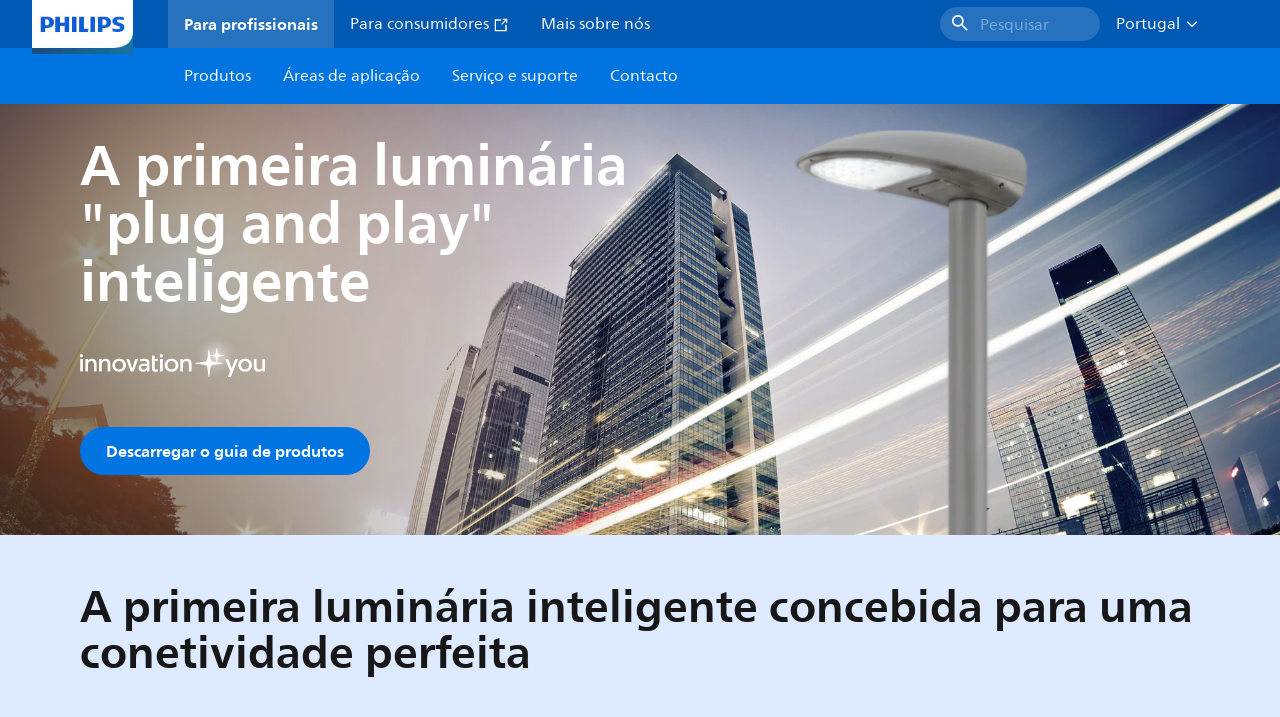

--- FILE ---
content_type: text/html;charset=utf-8
request_url: https://www.lighting.philips.pt/prof/highlighted-products/iridium-gen3
body_size: 250809
content:
<!DOCTYPE HTML>
<html lang="pt-PT">
<head>
    <meta charset="UTF-8"/>
    <title>Iridium gen3 | Philips lighting</title>
    
    
        
        
            <script defer="defer" type="text/javascript" src="https://rum.hlx.page/.rum/@adobe/helix-rum-js@%5E2/dist/rum-standalone.js" data-routing="env=prod,tier=publish,ams=Philips Lighting (AEM)"></script>
<link rel="canonical" href="https://www.lighting.philips.pt/prof/highlighted-products/iridium-gen3"/>
        
    

    
    <meta name="description" content="A primeira luminária inteligente concebida com conetividade GPRS móvel integrada para preparação para funcionamento e importação de dados dos elementos para a plataforma de gestão de iluminação CityTouch automáticas."/>
    <meta name="template" content="content-page"/>

    <link rel="preconnect" href="https://www.assets.signify.com"/>
<link rel="preconnect" href="https://assets.adobedtm.com"/>
    
    
    
    
    
    
    
        <link rel="preload" href="/etc.clientlibs/signify-brand-philips-lighting/clientlibs/clientlib-main/resources/fonts/neuefrutigerworld-book-latin.woff2" as="font" type="font/woff2" crossorigin="anonymous"/>
        <link rel="preload" href="/etc.clientlibs/signify-brand-philips-lighting/clientlibs/clientlib-main/resources/fonts/neuefrutigerworld-bold-latin.woff2" as="font" type="font/woff2" crossorigin="anonymous"/>
    


    

    
    <meta property="og:title" content="Iridium gen3 | Philips lighting"/>
    <meta property="og:description" content="A primeira luminária inteligente concebida com conetividade GPRS móvel integrada para preparação para funcionamento e importação de dados dos elementos para a plataforma de gestão de iluminação CityTouch automáticas."/>
    <meta property="og:type" content="website"/>
    <meta property="og:url" content="https://www.lighting.philips.pt/prof/highlighted-products/iridium-gen3"/>
    <meta property="og:site_name" content="Philips lighting"/>
    <meta property="og:image" content="https://www.lighting.philips.com/b-dam/b2b-philips-lighting/masters/fallback-images/iridium-gen3-16-9.jpg"/>


    
    
    <meta name="viewport" content="width=device-width, initial-scale=1, shrink-to-fit=no"/>
    
    

    
    <meta class="elastic" name="page_type" content="productdetails"/>
    <meta class="elastic" name="iss_title" content="Iridium gen3"/>
    <meta class="elastic" name="locale" content="pt_PT"/>
    <meta class="elastic" name="label" content="Produto"/>
    <meta class="elastic" name="last_modified" content="2023-07-03T21:50:49.501Z"/>
    <meta class="elastic" name="baseurl" content="https://www.lighting.philips.pt/prof/highlighted-products/iridium-gen3"/>
    <meta class="elastic" name="image" content="https://www.lighting.philips.com/b-dam/b2b-philips-lighting/masters/fallback-images/iridium-gen3-1-1.jpg"/>
    <meta class="elastic" name="brand" content="Philips lighting"/>
    <meta class="elastic" name="asset_url" content="https://www.signify.com/content/dam/signify/master/homepage/logo-philips.png"/>
    <meta class="elastic" name="sector" content="B2B_LI"/>
    <meta class="elastic" name="env" content="prd"/>
    
    <meta class="elastic" name="type" content="content"/>


    

    <script type="application/ld+json">{"@context":"http://schema.org","@type":"BreadcrumbList","itemListElement":[{"@type":"ListItem","position":1,"name":"Produtos","item":"https://www.lighting.philips.pt/prof"},{"@type":"ListItem","position":2,"name":"Produtos em destaque","item":"https://www.lighting.philips.pt/prof/highlighted-products"},{"@type":"ListItem","position":3,"name":"Iridium gen3"}]}</script>


    <script type="application/ld+json">{"@context":"https://schema.org","@type":"Organization","name":"Philips lighting","description":"Philips é uma das marcas de iluminação mais confiáveis do mundo. Desde 1891, a Philips tem sido sinônimo de tecnologia inovadora, confiável e de alta qualidade que melhora a vida das pessoas. A marca Philips é licenciada para a Signify, líder mundial em iluminação, para produtos e serviços de iluminação. Philips é a principal marca da Signify para lâmpadas, luminárias e outros produtos de iluminação, tanto para profissionais quanto para consumidores. Os produtos da Signify com a marca Philips cobrem a gama completa de aplicações de iluminação, desde casa, escritório e indústria até iluminação de rua, horticultura, esportes e muito mais.","url":"https://www.lighting.philips.pt","logo":{"url":"https://www.signify.com/content/dam/signify/master/homepage/logo-philips.png","@type":"ImageObject"},"sameAs":["https://www.facebook.com/PhilipsLighting/","https://www.youtube.com/user/PhilipsLighting","https://www.linkedin.com/company/signifycompany/"],"contactPoint":[{"@type":"ContactPoint","url":"https://www.lighting.philips.pt/contact/contact-us-form","contactType":"Formulário de contacto"}]}</script>


    
    <script>
        function Z(e){const o=e+"=",t=decodeURIComponent(document.cookie);for(let e of t.split(";")){for(;" "===e.charAt(0);)e=e.slice(1);if(0===e.indexOf(o))return e.substring(o.length,e.length)}return""};

        if ((Z('cmapi_cookie_privacy').includes('2'))) {
            !function(e,a,n,t){var i=e.head;if(i){
                if (a) return;
                var o=e.createElement("style");
                o.id="alloy-prehiding",o.innerText=n,i.appendChild(o),setTimeout(function(){o.parentNode&&o.parentNode.removeChild(o)},t)}}
            (document, document.location.href.indexOf("adobe_authoring_enabled") !== -1, "body { opacity: 0 !important }", 3000);
        }
    </script>


    

    
<script>
    window.pageLoadInfo = "{\x22page\x22:{\x22pageInfo\x22:{\x22pageID\x22:\x22\/content\/b2b\u002Dphilips\u002Dlighting\/pt\/pt\/prof\/highlighted\u002Dproducts\/iridium\u002Dgen3\x22,\x22pageName\x22:\x22iridium\u002Dgen3\x22,\x22environment\x22:\x22prd\x22,\x22issueDate\x22:\x222023\u002D07\u002D03T21:50:49.501Z\x22,\x22breadcrumbs\x22:[\x22prof\x22,\x22highlighted\u002Dproducts\x22,\x22iridium\u002Dgen3\x22],\x22pageDesc\x22:\x22A primeira luminária inteligente concebida com conetividade GPRS móvel integrada para preparação para funcionamento e importação de dados dos elementos para a plataforma de gestão de iluminação CityTouch automáticas.\x22,\x22thumbnailUrl\x22:\x22https:\/\/www.lighting.philips.com\/b\u002Ddam\/b2b\u002Dphilips\u002Dlighting\/masters\/fallback\u002Dimages\/iridium\u002Dgen3\u002D16\u002D9.jpg\x22},\x22category\x22:{\x22pageType\x22:\x22content\u002Dpage\x22,\x22categories\x22:[\x22prof\x22,\x22highlighted\u002Dproducts\x22,\x22iridium\u002Dgen3\x22],\x22primaryCategory\x22:\x22prof\x22},\x22attributes\x22:{\x22locale\x22:\x22pt\u002DPT\x22,\x22country\x22:\x22PT\x22,\x22language\x22:\x22pt\x22,\x22brand\x22:\x22Philips lighting\x22}}}";
</script>

    
    
    
<script src="/etc.clientlibs/signify-brand-philips-lighting/clientlibs/clientlib-head.min.e04cecb2513bd1324a023ae82657c91e.js" async></script>



    
    
    
<script src="/etc.clientlibs/signify-brand-philips-lighting/clientlibs/clientlib-main.min.2065528ad183e19ab04ff74203ebaabb.js" defer></script>



    
    
    
<link rel="stylesheet" href="/etc.clientlibs/signify-brand-philips-lighting/clientlibs/clientlib-main.min.196652fb7736155237659b2272a08a7e.css" type="text/css">



    
    

    

    
    

    

    


        <script type="text/javascript" src="//assets.adobedtm.com/ebfef13a1211/62f4ae774bb6/launch-03ecc55811c4.min.js" async></script>



    
    

    


    
    <link rel="icon" href="/etc.clientlibs/signify-brand-philips-lighting/clientlibs/clientlib-main/resources/favicons/favicon.ico"/>


    <script>
        signify = {config: {"locale":"pt_PT","paths":{"icons":"/etc.clientlibs/signify-brand-philips-lighting/clientlibs/clientlib-main/resources/icons/"},"country":"PT","authorMode":false}}
    </script>
</head>
<body class="page basicpage ">



    


    



    
    
    
    
        
                
    <location-bar :alternative-locales="[{&#34;locale&#34;:&#34;Argentina&#34;,&#34;isoCode&#34;:&#34;es_AR&#34;,&#34;language&#34;:&#34;es&#34;,&#34;country&#34;:&#34;AR&#34;,&#34;url&#34;:&#34;https://www.lighting.philips.com.ar/prof/highlighted-products/iridium-gen3&#34;},{&#34;locale&#34;:&#34;Australia&#34;,&#34;isoCode&#34;:&#34;en_AU&#34;,&#34;language&#34;:&#34;en&#34;,&#34;country&#34;:&#34;AU&#34;,&#34;url&#34;:&#34;https://www.lighting.philips.com.au/prof/highlighted-products/iridium-gen3&#34;},{&#34;locale&#34;:&#34;Austria&#34;,&#34;isoCode&#34;:&#34;de_AT&#34;,&#34;language&#34;:&#34;de&#34;,&#34;country&#34;:&#34;AT&#34;,&#34;url&#34;:&#34;https://www.lighting.philips.at/prof/highlighted-products/iridium-gen3&#34;},{&#34;locale&#34;:&#34;Belgium (Dutch)&#34;,&#34;isoCode&#34;:&#34;nl_BE&#34;,&#34;language&#34;:&#34;nl&#34;,&#34;country&#34;:&#34;BE&#34;,&#34;url&#34;:&#34;https://www.lighting.philips.be&#34;},{&#34;locale&#34;:&#34;Belgium (French)&#34;,&#34;isoCode&#34;:&#34;fr_BE&#34;,&#34;language&#34;:&#34;fr&#34;,&#34;country&#34;:&#34;BE&#34;,&#34;url&#34;:&#34;https://www.lighting.philips.be/fr/prof/highlighted-products/iridium-gen3&#34;},{&#34;locale&#34;:&#34;Brazil&#34;,&#34;isoCode&#34;:&#34;pt_BR&#34;,&#34;language&#34;:&#34;pt&#34;,&#34;country&#34;:&#34;BR&#34;,&#34;url&#34;:&#34;https://www.lighting.philips.com.br/prof/produtos-em-destaque/iridium-gen3&#34;},{&#34;locale&#34;:&#34;Bulgaria&#34;,&#34;isoCode&#34;:&#34;bg_BG&#34;,&#34;language&#34;:&#34;bg&#34;,&#34;country&#34;:&#34;BG&#34;,&#34;url&#34;:&#34;https://www.lighting.philips.bg/prof/highlighted-products/iridium-gen3&#34;},{&#34;locale&#34;:&#34;Canada (English)&#34;,&#34;isoCode&#34;:&#34;en_CA&#34;,&#34;language&#34;:&#34;en&#34;,&#34;country&#34;:&#34;CA&#34;,&#34;url&#34;:&#34;https://www.lighting.philips.ca&#34;},{&#34;locale&#34;:&#34;Canada (French)&#34;,&#34;isoCode&#34;:&#34;fr_CA&#34;,&#34;language&#34;:&#34;fr&#34;,&#34;country&#34;:&#34;CA&#34;,&#34;url&#34;:&#34;https://www.lighting.philips.ca/fr/prof/highlighted-products/iridium-gen3&#34;},{&#34;locale&#34;:&#34;Central America&#34;,&#34;isoCode&#34;:&#34;es_PA&#34;,&#34;language&#34;:&#34;es&#34;,&#34;country&#34;:&#34;PA&#34;,&#34;url&#34;:&#34;https://www.centralamerica.lighting.philips.com/prof/highlighted-products/iridium-gen3&#34;},{&#34;locale&#34;:&#34;Chile&#34;,&#34;isoCode&#34;:&#34;es_CL&#34;,&#34;language&#34;:&#34;es&#34;,&#34;country&#34;:&#34;CL&#34;,&#34;url&#34;:&#34;https://www.lighting.philips.cl/prof/highlighted-products/iridium-gen3&#34;},{&#34;locale&#34;:&#34;China&#34;,&#34;isoCode&#34;:&#34;zh_CN&#34;,&#34;language&#34;:&#34;zh&#34;,&#34;country&#34;:&#34;CN&#34;,&#34;url&#34;:&#34;https://www.lighting.philips.com.cn/prof/highlighted-products/iridium-gen3&#34;},{&#34;locale&#34;:&#34;Colombia&#34;,&#34;isoCode&#34;:&#34;es_CO&#34;,&#34;language&#34;:&#34;es&#34;,&#34;country&#34;:&#34;CO&#34;,&#34;url&#34;:&#34;https://www.lighting.philips.com.co/prof/highlighted-products/iridium-gen3&#34;},{&#34;locale&#34;:&#34;Croatia&#34;,&#34;isoCode&#34;:&#34;hr_HR&#34;,&#34;language&#34;:&#34;hr&#34;,&#34;country&#34;:&#34;HR&#34;,&#34;url&#34;:&#34;https://www.lighting.philips.hr&#34;},{&#34;locale&#34;:&#34;Czech&#34;,&#34;isoCode&#34;:&#34;cs_CZ&#34;,&#34;language&#34;:&#34;cs&#34;,&#34;country&#34;:&#34;CZ&#34;,&#34;url&#34;:&#34;https://www.lighting.philips.cz/prof/highlighted-products/iridium-gen3&#34;},{&#34;locale&#34;:&#34;Denmark&#34;,&#34;isoCode&#34;:&#34;da_DK&#34;,&#34;language&#34;:&#34;da&#34;,&#34;country&#34;:&#34;DK&#34;,&#34;url&#34;:&#34;https://www.lighting.philips.dk/prof/highlighted-products/iridium-gen3&#34;},{&#34;locale&#34;:&#34;Egypt (English)&#34;,&#34;isoCode&#34;:&#34;en_EG&#34;,&#34;language&#34;:&#34;en&#34;,&#34;country&#34;:&#34;EG&#34;,&#34;url&#34;:&#34;https://www.lighting.philips.com.eg/prof/highlighted-products/iridium-gen3&#34;},{&#34;locale&#34;:&#34;Estonia&#34;,&#34;isoCode&#34;:&#34;et_EE&#34;,&#34;language&#34;:&#34;et&#34;,&#34;country&#34;:&#34;EE&#34;,&#34;url&#34;:&#34;https://www.lighting.philips.ee&#34;},{&#34;locale&#34;:&#34;Finland&#34;,&#34;isoCode&#34;:&#34;fi_FI&#34;,&#34;language&#34;:&#34;fi&#34;,&#34;country&#34;:&#34;FI&#34;,&#34;url&#34;:&#34;https://www.lighting.philips.fi&#34;},{&#34;locale&#34;:&#34;France&#34;,&#34;isoCode&#34;:&#34;fr_FR&#34;,&#34;language&#34;:&#34;fr&#34;,&#34;country&#34;:&#34;FR&#34;,&#34;url&#34;:&#34;https://www.lighting.philips.fr&#34;},{&#34;locale&#34;:&#34;Germany&#34;,&#34;isoCode&#34;:&#34;de_DE&#34;,&#34;language&#34;:&#34;de&#34;,&#34;country&#34;:&#34;DE&#34;,&#34;url&#34;:&#34;https://www.lighting.philips.de&#34;},{&#34;locale&#34;:&#34;Ghana&#34;,&#34;isoCode&#34;:&#34;en_GH&#34;,&#34;language&#34;:&#34;en&#34;,&#34;country&#34;:&#34;GH&#34;,&#34;url&#34;:&#34;https://www.lighting.philips.com.gh&#34;},{&#34;locale&#34;:&#34;Greece&#34;,&#34;isoCode&#34;:&#34;el_GR&#34;,&#34;language&#34;:&#34;el&#34;,&#34;country&#34;:&#34;GR&#34;,&#34;url&#34;:&#34;https://www.lighting.philips.gr/prof/highlighted-products/iridium-gen3&#34;},{&#34;locale&#34;:&#34;Hong Kong (English)&#34;,&#34;isoCode&#34;:&#34;en_HK&#34;,&#34;language&#34;:&#34;en&#34;,&#34;country&#34;:&#34;HK&#34;,&#34;url&#34;:&#34;https://www.lighting.philips.com.hk/prof/highlighted-products/iridium-gen3&#34;},{&#34;locale&#34;:&#34;Hungary&#34;,&#34;isoCode&#34;:&#34;hu_HU&#34;,&#34;language&#34;:&#34;hu&#34;,&#34;country&#34;:&#34;HU&#34;,&#34;url&#34;:&#34;https://www.lighting.philips.hu/prof/highlighted-products/iridium-gen3&#34;},{&#34;locale&#34;:&#34;India&#34;,&#34;isoCode&#34;:&#34;en_IN&#34;,&#34;language&#34;:&#34;en&#34;,&#34;country&#34;:&#34;IN&#34;,&#34;url&#34;:&#34;https://www.lighting.philips.co.in/prof/highlighted-products/iridium-gen3&#34;},{&#34;locale&#34;:&#34;Indonesia (Bahasa)&#34;,&#34;isoCode&#34;:&#34;id_ID&#34;,&#34;language&#34;:&#34;id&#34;,&#34;country&#34;:&#34;ID&#34;,&#34;url&#34;:&#34;https://www.lighting.philips.co.id/id&#34;},{&#34;locale&#34;:&#34;Indonesia (English)&#34;,&#34;isoCode&#34;:&#34;en_ID&#34;,&#34;language&#34;:&#34;en&#34;,&#34;country&#34;:&#34;ID&#34;,&#34;url&#34;:&#34;https://www.lighting.philips.co.id&#34;},{&#34;locale&#34;:&#34;Ireland&#34;,&#34;isoCode&#34;:&#34;en_IE&#34;,&#34;language&#34;:&#34;en&#34;,&#34;country&#34;:&#34;IE&#34;,&#34;url&#34;:&#34;https://www.lighting.philips.ie/prof/highlighted-products/iridium-gen3&#34;},{&#34;locale&#34;:&#34;Israel&#34;,&#34;isoCode&#34;:&#34;en_IL&#34;,&#34;language&#34;:&#34;en&#34;,&#34;country&#34;:&#34;IL&#34;,&#34;url&#34;:&#34;https://www.lighting.philips.co.il/prof/highlighted-products/iridium-gen3&#34;},{&#34;locale&#34;:&#34;Italy&#34;,&#34;isoCode&#34;:&#34;it_IT&#34;,&#34;language&#34;:&#34;it&#34;,&#34;country&#34;:&#34;IT&#34;,&#34;url&#34;:&#34;https://www.lighting.philips.it/prof/highlighted-products/iridium-gen3&#34;},{&#34;locale&#34;:&#34;Japan&#34;,&#34;isoCode&#34;:&#34;ja_JP&#34;,&#34;language&#34;:&#34;ja&#34;,&#34;country&#34;:&#34;JP&#34;,&#34;url&#34;:&#34;https://www.lighting.philips.co.jp/prof/highlighted-products/iridium-gen3&#34;},{&#34;locale&#34;:&#34;Kazakhstan&#34;,&#34;isoCode&#34;:&#34;ru_KZ&#34;,&#34;language&#34;:&#34;ru&#34;,&#34;country&#34;:&#34;KZ&#34;,&#34;url&#34;:&#34;https://www.lighting.philips.kz&#34;},{&#34;locale&#34;:&#34;Kenya&#34;,&#34;isoCode&#34;:&#34;en_KE&#34;,&#34;language&#34;:&#34;en&#34;,&#34;country&#34;:&#34;KE&#34;,&#34;url&#34;:&#34;https://www.lighting.philips.co.ke&#34;},{&#34;locale&#34;:&#34;Korea&#34;,&#34;isoCode&#34;:&#34;ko_KR&#34;,&#34;language&#34;:&#34;ko&#34;,&#34;country&#34;:&#34;KR&#34;,&#34;url&#34;:&#34;https://www.lighting.philips.co.kr/prof/highlighted-products/iridium-gen3&#34;},{&#34;locale&#34;:&#34;Latvia&#34;,&#34;isoCode&#34;:&#34;lv_LV&#34;,&#34;language&#34;:&#34;lv&#34;,&#34;country&#34;:&#34;LV&#34;,&#34;url&#34;:&#34;https://www.lighting.philips.lv&#34;},{&#34;locale&#34;:&#34;Lithuania&#34;,&#34;isoCode&#34;:&#34;lt_LT&#34;,&#34;language&#34;:&#34;lt&#34;,&#34;country&#34;:&#34;LT&#34;,&#34;url&#34;:&#34;https://www.lighting.philips.lt&#34;},{&#34;locale&#34;:&#34;Malaysia&#34;,&#34;isoCode&#34;:&#34;en_MY&#34;,&#34;language&#34;:&#34;en&#34;,&#34;country&#34;:&#34;MY&#34;,&#34;url&#34;:&#34;https://www.lighting.philips.com.my&#34;},{&#34;locale&#34;:&#34;Mexico&#34;,&#34;isoCode&#34;:&#34;es_MX&#34;,&#34;language&#34;:&#34;es&#34;,&#34;country&#34;:&#34;MX&#34;,&#34;url&#34;:&#34;https://www.lighting.philips.com.mx/prof/highlighted-products/iridium-gen3&#34;},{&#34;locale&#34;:&#34;Middle East (English)&#34;,&#34;isoCode&#34;:&#34;en_AE&#34;,&#34;language&#34;:&#34;en&#34;,&#34;country&#34;:&#34;AE&#34;,&#34;url&#34;:&#34;https://www.mea.lighting.philips.com/prof/highlighted-products/iridium-gen3&#34;},{&#34;locale&#34;:&#34;Morocco&#34;,&#34;isoCode&#34;:&#34;fr_MA&#34;,&#34;language&#34;:&#34;fr&#34;,&#34;country&#34;:&#34;MA&#34;,&#34;url&#34;:&#34;https://www.lighting.philips.ma/prof/highlighted-products/iridium-gen3&#34;},{&#34;locale&#34;:&#34;Netherlands&#34;,&#34;isoCode&#34;:&#34;nl_NL&#34;,&#34;language&#34;:&#34;nl&#34;,&#34;country&#34;:&#34;NL&#34;,&#34;url&#34;:&#34;https://www.lighting.philips.nl&#34;},{&#34;locale&#34;:&#34;New Zealand&#34;,&#34;isoCode&#34;:&#34;en_NZ&#34;,&#34;language&#34;:&#34;en&#34;,&#34;country&#34;:&#34;NZ&#34;,&#34;url&#34;:&#34;https://www.lighting.philips.co.nz/prof/highlighted-products/iridium-gen3&#34;},{&#34;locale&#34;:&#34;Nigeria&#34;,&#34;isoCode&#34;:&#34;en_NG&#34;,&#34;language&#34;:&#34;en&#34;,&#34;country&#34;:&#34;NG&#34;,&#34;url&#34;:&#34;https://www.lighting.philips.ng&#34;},{&#34;locale&#34;:&#34;Norway&#34;,&#34;isoCode&#34;:&#34;no_NO&#34;,&#34;language&#34;:&#34;no&#34;,&#34;country&#34;:&#34;NO&#34;,&#34;url&#34;:&#34;https://www.lighting.philips.no/prof/highlighted-products/iridium-gen3&#34;},{&#34;locale&#34;:&#34;Pakistan&#34;,&#34;isoCode&#34;:&#34;en_PK&#34;,&#34;language&#34;:&#34;en&#34;,&#34;country&#34;:&#34;PK&#34;,&#34;url&#34;:&#34;https://www.lighting.philips.com.pk/prof/highlighted-products/iridium-gen3&#34;},{&#34;locale&#34;:&#34;Peru&#34;,&#34;isoCode&#34;:&#34;es_PE&#34;,&#34;language&#34;:&#34;es&#34;,&#34;country&#34;:&#34;PE&#34;,&#34;url&#34;:&#34;https://www.lighting.philips.com.pe/prof/highlighted-products/iridium-gen3&#34;},{&#34;locale&#34;:&#34;Philippines&#34;,&#34;isoCode&#34;:&#34;en_PH&#34;,&#34;language&#34;:&#34;en&#34;,&#34;country&#34;:&#34;PH&#34;,&#34;url&#34;:&#34;https://www.lighting.philips.com.ph/prof/highlighted-products/iridium-gen3&#34;},{&#34;locale&#34;:&#34;Poland&#34;,&#34;isoCode&#34;:&#34;pl_PL&#34;,&#34;language&#34;:&#34;pl&#34;,&#34;country&#34;:&#34;PL&#34;,&#34;url&#34;:&#34;https://www.lighting.philips.pl/prof/highlighted-products/iridium-gen3&#34;},{&#34;locale&#34;:&#34;Portugal&#34;,&#34;isoCode&#34;:&#34;pt_PT&#34;,&#34;language&#34;:&#34;pt&#34;,&#34;country&#34;:&#34;PT&#34;,&#34;url&#34;:&#34;https://www.lighting.philips.pt/prof/highlighted-products/iridium-gen3&#34;},{&#34;locale&#34;:&#34;Romania&#34;,&#34;isoCode&#34;:&#34;ro_RO&#34;,&#34;language&#34;:&#34;ro&#34;,&#34;country&#34;:&#34;RO&#34;,&#34;url&#34;:&#34;https://www.lighting.philips.ro/prof/highlighted-products/iridium-gen3&#34;},{&#34;locale&#34;:&#34;Russian&#34;,&#34;isoCode&#34;:&#34;ru_RU&#34;,&#34;language&#34;:&#34;ru&#34;,&#34;country&#34;:&#34;RU&#34;,&#34;url&#34;:&#34;https://www.lighting.philips.ru&#34;},{&#34;locale&#34;:&#34;Saudi Arabia (English)&#34;,&#34;isoCode&#34;:&#34;en_SA&#34;,&#34;language&#34;:&#34;en&#34;,&#34;country&#34;:&#34;SA&#34;,&#34;url&#34;:&#34;https://www.slc.philips.com/prof/highlighted-products/iridium-gen3&#34;},{&#34;locale&#34;:&#34;Serbia&#34;,&#34;isoCode&#34;:&#34;sr_RS&#34;,&#34;language&#34;:&#34;sr&#34;,&#34;country&#34;:&#34;RS&#34;,&#34;url&#34;:&#34;https://www.lighting.philips.rs&#34;},{&#34;locale&#34;:&#34;Singapore&#34;,&#34;isoCode&#34;:&#34;en_SG&#34;,&#34;language&#34;:&#34;en&#34;,&#34;country&#34;:&#34;SG&#34;,&#34;url&#34;:&#34;https://www.lighting.philips.com.sg/prof/highlighted-products/iridium-gen3&#34;},{&#34;locale&#34;:&#34;Slovakia&#34;,&#34;isoCode&#34;:&#34;sk_SK&#34;,&#34;language&#34;:&#34;sk&#34;,&#34;country&#34;:&#34;SK&#34;,&#34;url&#34;:&#34;https://www.lighting.philips.sk/prof/highlighted-products/iridium-gen3&#34;},{&#34;locale&#34;:&#34;Slovenia&#34;,&#34;isoCode&#34;:&#34;si_SI&#34;,&#34;language&#34;:&#34;si&#34;,&#34;country&#34;:&#34;SI&#34;,&#34;url&#34;:&#34;https://www.lighting.philips.si&#34;},{&#34;locale&#34;:&#34;South Africa&#34;,&#34;isoCode&#34;:&#34;en_ZA&#34;,&#34;language&#34;:&#34;en&#34;,&#34;country&#34;:&#34;ZA&#34;,&#34;url&#34;:&#34;https://www.lighting.philips.co.za/prof/highlighted-products/iridium-gen3&#34;},{&#34;locale&#34;:&#34;Spain&#34;,&#34;isoCode&#34;:&#34;es_ES&#34;,&#34;language&#34;:&#34;es&#34;,&#34;country&#34;:&#34;ES&#34;,&#34;url&#34;:&#34;https://www.lighting.philips.es/prof/highlighted-products/iridium-gen3&#34;},{&#34;locale&#34;:&#34;Sri Lanka&#34;,&#34;isoCode&#34;:&#34;en_LK&#34;,&#34;language&#34;:&#34;en&#34;,&#34;country&#34;:&#34;LK&#34;,&#34;url&#34;:&#34;https://www.lighting.philips.lk&#34;},{&#34;locale&#34;:&#34;Sweden&#34;,&#34;isoCode&#34;:&#34;sv_SE&#34;,&#34;language&#34;:&#34;sv&#34;,&#34;country&#34;:&#34;SE&#34;,&#34;url&#34;:&#34;https://www.lighting.philips.se/prof/highlighted-products/iridium-gen3&#34;},{&#34;locale&#34;:&#34;Switzerland (French)&#34;,&#34;isoCode&#34;:&#34;fr_CH&#34;,&#34;language&#34;:&#34;fr&#34;,&#34;country&#34;:&#34;CH&#34;,&#34;url&#34;:&#34;https://www.lighting.philips.ch/fr&#34;},{&#34;locale&#34;:&#34;Switzerland (German)&#34;,&#34;isoCode&#34;:&#34;de_CH&#34;,&#34;language&#34;:&#34;de&#34;,&#34;country&#34;:&#34;CH&#34;,&#34;url&#34;:&#34;https://www.lighting.philips.ch/prof/highlighted-products/iridium-gen3&#34;},{&#34;locale&#34;:&#34;Taiwan&#34;,&#34;isoCode&#34;:&#34;zh_TW&#34;,&#34;language&#34;:&#34;zh&#34;,&#34;country&#34;:&#34;TW&#34;,&#34;url&#34;:&#34;https://www.lighting.philips.com.tw/prof/highlighted-products/iridium-gen3&#34;},{&#34;locale&#34;:&#34;Thailand (Thai)&#34;,&#34;isoCode&#34;:&#34;th_TH&#34;,&#34;language&#34;:&#34;th&#34;,&#34;country&#34;:&#34;TH&#34;,&#34;url&#34;:&#34;https://www.lighting.philips.co.th/prof/highlighted-products/iridium-gen3&#34;},{&#34;locale&#34;:&#34;Turkey&#34;,&#34;isoCode&#34;:&#34;tr_TR&#34;,&#34;language&#34;:&#34;tr&#34;,&#34;country&#34;:&#34;TR&#34;,&#34;url&#34;:&#34;https://www.lighting.philips.com.tr/prof/one-cikan-urunler/iridium-gen3&#34;},{&#34;locale&#34;:&#34;Ukraine (Ukrainian)&#34;,&#34;isoCode&#34;:&#34;uk_UA&#34;,&#34;language&#34;:&#34;uk&#34;,&#34;country&#34;:&#34;UA&#34;,&#34;url&#34;:&#34;https://www.lighting.philips.ua&#34;},{&#34;locale&#34;:&#34;United Kingdom&#34;,&#34;isoCode&#34;:&#34;en_GB&#34;,&#34;language&#34;:&#34;en&#34;,&#34;country&#34;:&#34;GB&#34;,&#34;url&#34;:&#34;https://www.lighting.philips.co.uk/prof/highlighted-products/iridium-gen3&#34;},{&#34;locale&#34;:&#34;United States&#34;,&#34;isoCode&#34;:&#34;en_US&#34;,&#34;language&#34;:&#34;en&#34;,&#34;country&#34;:&#34;US&#34;,&#34;url&#34;:&#34;https://www.usa.lighting.philips.com&#34;},{&#34;locale&#34;:&#34;Vietnam&#34;,&#34;isoCode&#34;:&#34;vi_VN&#34;,&#34;language&#34;:&#34;vi&#34;,&#34;country&#34;:&#34;VN&#34;,&#34;url&#34;:&#34;https://www.lighting.philips.com.vn/prof/highlighted-products/iridium-gen3&#34;}]" current-locale="pt_PT" :translations="{&#34;button&#34;:&#34;Continue&#34;,&#34;message&#34;:&#34;You are now visiting the Philips lighting website. A localized version is available for you&#34;}"></location-bar>    

        
    


<div class="main-container" data-tracking-event="page/view" data-tracking-info="{&#34;page&#34;:{&#34;pageInfo&#34;:{&#34;pageID&#34;:&#34;/content/b2b-philips-lighting/pt/pt/prof/highlighted-products/iridium-gen3&#34;,&#34;pageName&#34;:&#34;iridium-gen3&#34;,&#34;environment&#34;:&#34;prd&#34;,&#34;issueDate&#34;:&#34;2023-07-03T21:50:49.501Z&#34;,&#34;breadcrumbs&#34;:[&#34;prof&#34;,&#34;highlighted-products&#34;,&#34;iridium-gen3&#34;],&#34;pageDesc&#34;:&#34;A primeira luminária inteligente concebida com conetividade GPRS móvel integrada para preparação para funcionamento e importação de dados dos elementos para a plataforma de gestão de iluminação CityTouch automáticas.&#34;,&#34;thumbnailUrl&#34;:&#34;https://www.lighting.philips.com/b-dam/b2b-philips-lighting/masters/fallback-images/iridium-gen3-16-9.jpg&#34;},&#34;category&#34;:{&#34;pageType&#34;:&#34;content-page&#34;,&#34;categories&#34;:[&#34;prof&#34;,&#34;highlighted-products&#34;,&#34;iridium-gen3&#34;],&#34;primaryCategory&#34;:&#34;prof&#34;},&#34;attributes&#34;:{&#34;locale&#34;:&#34;pt-PT&#34;,&#34;country&#34;:&#34;PT&#34;,&#34;language&#34;:&#34;pt&#34;,&#34;brand&#34;:&#34;Philips lighting&#34;}}}"><main class="root responsive-grid-component responsivegrid">

<div class="aem-Grid aem-Grid--12 aem-Grid--default--12 ">
    
    <div class="experience-fragment-component experience-fragment experiencefragment aem-GridColumn aem-GridColumn--default--12">
<div id="experience-fragment-component-09d91a3aee" class="cmp-experiencefragment cmp-experiencefragment--header">

    



<div class="xf-content-height">
    

<div class="aem-Grid aem-Grid--12 aem-Grid--default--12 ">
    
    <div class="header-component master-component aem-GridColumn aem-GridColumn--default--12">

    

    
    
        
            
    <v-header v-slot="slotProps">
        <header class="header" data-tracking-event="component/header/impression" data-tracking-info="{&#34;component&#34;:{&#34;id&#34;:&#34;39594694c5a6a9bf66364045c4b9e156&#34;,&#34;path&#34;:&#34;/header_component_cop&#34;,&#34;name&#34;:&#34;header&#34;}}">
            <div class="header__background" :class="slotProps.showHeaderBackground" @click="slotProps.closeHeader"></div>
            <div class="header__top-container">
                <a href="https://www.lighting.philips.pt" class="header__logo-link">
                    <img class="header__logo-img" alt="Philips lighting" src="/content/dam/b2b-philips-lighting/logo/lighting-philips-logo.png"/>
                </a>
                
                
                    
    <ul class="header__top-container-items">
        <li class="header__top-container-item active">
            <a class="top-container-item__link" href="https://www.lighting.philips.pt">Para profissionais
                
            </a>
        </li>
        <li class="header__top-container-item">
            <a class="top-container-item__link" href="https://www.lighting.philips.pt/consumer" target="_blank"> Para consumidores
                <svg class="icon icon-external icon--sm main__list-item-icon" aria-hidden="true">
                <use xlink:href="/etc.clientlibs/signify-brand-philips-lighting/clientlibs/clientlib-main/resources/icons/ui.svg#external"></use>
            </svg>
            </a>
        </li>
        <li class="header__top-container-item">
            <a class="top-container-item__link" href="https://www.lighting.philips.pt/about-us">Mais sobre nós
                
            </a>
        </li>
        
        
    </ul>

    <div class="header__top-container-right">
        <div class="header__top-container-search">
            <wish-list-header :translations="{&#34;addToWishlistError&#34;:&#34;Ocorreu um erro, não foi possível adicionar {{name}} à sua lista de desejos.&#34;,&#34;addToWishlist&#34;:&#34;Adicionar à lista de desejos&#34;,&#34;addedToWishlist&#34;:&#34;Salvo&#34;,&#34;wishListTooltipMessage&#34;:&#34;Encontre o seu produto guardado na página Lista de desejos&#34;}" wish-list-page-path="https://www.lighting.philips.pt/prof/wishlist">
            </wish-list-header>
            <button class="button cta-component__link" title="Pesquisar" tabindex="0" :data-tracking-info="slotProps.searchDataTrackingInfo" @click="slotProps.toggleSearch()" type="button">
                <svg class="icon icon-search icon--md" aria-hidden="true">
                <use xlink:href="/etc.clientlibs/signify-brand-philips-lighting/clientlibs/clientlib-main/resources/icons/ui.svg#search"></use>
            </svg><span class="cta-component-text body-copy-1">Pesquisar</span>
            </button>
        </div>
        <div class="top-country-selector__heading top-country-selector__heading--desktop heading-6" :class="slotProps.countrySelectorClasses">
            <div class="top-country-selector__heading-wrapper" @click="slotProps.toggleCountrySelector">
                <strong class="top-country-selector__heading-name body-copy-1">Portugal</strong>
                <svg class="icon icon-up top-country-selector__arrow--desktop" aria-hidden="true">
                <use xlink:href="/etc.clientlibs/signify-brand-philips-lighting/clientlibs/clientlib-main/resources/icons/ui.svg#up"></use>
            </svg>
            </div>
            
        </div>
    </div>

                

                
                
                    
    <div class="header__top-container--icons">
        <wish-list-header :translations="{&#34;addToWishlistError&#34;:&#34;Ocorreu um erro, não foi possível adicionar {{name}} à sua lista de desejos.&#34;,&#34;addToWishlist&#34;:&#34;Adicionar à lista de desejos&#34;,&#34;addedToWishlist&#34;:&#34;Salvo&#34;,&#34;wishListTooltipMessage&#34;:&#34;Encontre o seu produto guardado na página Lista de desejos&#34;}" wish-list-page-path="https://www.lighting.philips.pt/prof/wishlist">
        </wish-list-header>
        <a class="header__top-container--icons-search" title="Pesquisar" tabindex="0" :data-tracking-info="slotProps.searchDataTrackingInfo" @click="slotProps.toggleSearch()">
            <svg class="icon icon-search icon--md" aria-hidden="true">
                <use xlink:href="/etc.clientlibs/signify-brand-philips-lighting/clientlibs/clientlib-main/resources/icons/ui.svg#search"></use>
            </svg>
        </a>
        <div class="header-top-container__hamburger" @click="slotProps.toggleMobileMenu">
            <div class="header-top-container__hamburger-icon-wrapper">
                <span class="header-top-container__hamburger-icon header-top-container__hamburger-icon--item"></span>
                <span class="header-top-container__hamburger-icon header-top-container__hamburger-icon--spacer"></span>
                <span class="header-top-container__hamburger-icon header-top-container__hamburger-icon--item"></span>
                <span class="header-top-container__hamburger-icon header-top-container__hamburger-icon--spacer"></span>
                <span class="header-top-container__hamburger-icon header-top-container__hamburger-icon--item"></span>
            </div>
        </div>
    </div>

                

            </div>
            <nav class="desktop-menu">
                <ul class="desktop-menu__wrapper">
                    
    

    
    
        
    <li class="desktop-menu__list">
        
        
            <span class="desktop-menu__list-link" @click="slotProps.toggleFlyout($event, '1920107614')" tabindex="0">Produtos</span>
            <div class="flyout">
                <div class="flyout__wrapper">
                    <div class="flyout__items">
                        <ul class="flyout__items-list">
                            
                            <li class="flyout__items-list--item" @click="slotProps.loadThirdLevelItems('115035467')">
                                <span class="flyout__items-list--link flyout__items-list--link-115035467 heading-5">Luminárias de interior</span>
                            </li>
                            
                            
                        
                            
                            <li class="flyout__items-list--item" @click="slotProps.loadThirdLevelItems('755447450')">
                                <span class="flyout__items-list--link flyout__items-list--link-755447450 heading-5">Luminárias de exterior</span>
                            </li>
                            
                            
                        
                            
                            <li class="flyout__items-list--item" @click="slotProps.loadThirdLevelItems('1088918533')">
                                <span class="flyout__items-list--link flyout__items-list--link-1088918533 heading-5">Lâmpadas e tubos LED</span>
                            </li>
                            
                            
                        
                            
                            <li class="flyout__items-list--item" @click="slotProps.loadThirdLevelItems('1219328227')">
                                <span class="flyout__items-list--link flyout__items-list--link-1219328227 heading-5">Lâmpadas e tubos convencionais</span>
                            </li>
                            
                            
                        
                            
                            <li class="flyout__items-list--item" @click="slotProps.loadThirdLevelItems('731582171')">
                                <span class="flyout__items-list--link flyout__items-list--link-731582171 heading-5">Eletrónica LED</span>
                            </li>
                            
                            
                        
                            
                            <li class="flyout__items-list--item" @click="slotProps.loadThirdLevelItems('940034793')">
                                <span class="flyout__items-list--link flyout__items-list--link-940034793 heading-5">Eletrónica de iluminação</span>
                            </li>
                            
                            
                        
                            
                            <li class="flyout__items-list--item" @click="slotProps.loadThirdLevelItems('134469186')">
                                <span class="flyout__items-list--link flyout__items-list--link-134469186 heading-5">Controlos de iluminação</span>
                            </li>
                            
                            
                        
                            
                            <li class="flyout__items-list--item" @click="slotProps.loadThirdLevelItems('830517502')">
                                <span class="flyout__items-list--link flyout__items-list--link-830517502 heading-5">Produtos em destaque</span>
                            </li>
                            
                            
                        </ul>
                    </div>
                    
                        
                        
                        
                        <div class="flyout__sub-items flyout__sub-items--automatic sub-item-115035467">
                            <div class="wrapper">
                                <div class="sub-item">
                                    <a href="https://www.lighting.philips.pt/prof/luminarias-de-interior/downlights/CDOWNL_CA/category" class="sub-item__link clickable-area-link">Downlights</a>
                                    <img class="figure sub-item__image" src="https://www.assets.signify.com/is/image/Signify/DN610B-PSD-C-WH-CLP?wid=92&hei=92&qlt=82" alt="Downlights" loading="lazy"/>
                                </div>
                                
                            </div>
<div class="wrapper">
                                <div class="sub-item">
                                    <a href="https://www.lighting.philips.pt/prof/luminarias-de-interior/downlights-de-acentuacao/ACCDOWNL_CA/category" class="sub-item__link clickable-area-link">Downlights de acentuação</a>
                                    <img class="figure sub-item__image" src="https://www.assets.signify.com/is/image/Signify/LSA-RS771B-WH-BSP?wid=92&hei=92&qlt=82" alt="Downlights de acentuação" loading="lazy"/>
                                </div>
                                
                            </div>
<div class="wrapper">
                                <div class="sub-item">
                                    <a href="https://www.lighting.philips.pt/prof/luminarias-de-interior/encastradas/CREC_CA/category" class="sub-item__link clickable-area-link">Encastradas</a>
                                    <img class="figure sub-item__image" src="https://www.assets.signify.com/is/image/Signify/PowerBalance-Refresh-CLP?wid=92&hei=92&qlt=82" alt="Encastradas" loading="lazy"/>
                                </div>
                                
                            </div>
<div class="wrapper">
                                <div class="sub-item">
                                    <a href="https://www.lighting.philips.pt/prof/luminarias-de-interior/paineis-em-calha/LGHTPNLS_CA/category" class="sub-item__link clickable-area-link">Painéis em calha</a>
                                    <img class="figure sub-item__image" src="https://www.assets.signify.com/is/image/Signify/StoreSet_Linear_SM504T_WH-BS?wid=92&hei=92&qlt=82" alt="Painéis em calha" loading="lazy"/>
                                </div>
                                
                            </div>
<div class="wrapper">
                                <div class="sub-item">
                                    <a href="https://www.lighting.philips.pt/prof/luminarias-de-interior/montadas-em-superficie/LESURF_CA/category" class="sub-item__link clickable-area-link">Montadas em superfície</a>
                                    <img class="figure sub-item__image" src="https://www.assets.signify.com/is/image/Signify/TrueLine_surface_mounted-SM530C_LE1_LF1_ALU-BP?wid=92&hei=92&qlt=82" alt="Montadas em superfície" loading="lazy"/>
                                </div>
                                
                            </div>
<div class="wrapper">
                                <div class="sub-item">
                                    <a href="https://www.lighting.philips.pt/prof/luminarias-de-interior/suspensas/LESUSP_CA/category" class="sub-item__link clickable-area-link">Suspensas</a>
                                    <img class="figure sub-item__image" src="https://www.assets.signify.com/is/image/Signify/True%20Line?wid=92&hei=92&qlt=82" alt="Suspensas" loading="lazy"/>
                                </div>
                                
                            </div>
<div class="wrapper">
                                <div class="sub-item">
                                    <a href="https://www.lighting.philips.pt/prof/luminarias-de-interior/reguas/CIBATT_CA/category" class="sub-item__link clickable-area-link">Réguas</a>
                                    <img class="figure sub-item__image" src="https://www.assets.signify.com/is/image/Signify/Coreline%20Batten%20G3_%20BN126C%20PSU%20-%20BSP?wid=92&hei=92&qlt=82" alt="Réguas" loading="lazy"/>
                                </div>
                                
                            </div>
<div class="wrapper">
                                <div class="sub-item">
                                    <a href="https://www.lighting.philips.pt/prof/luminarias-de-interior/campanulas-de-aplicacao-elevada-e-baixa/CHLBAY_CA/category" class="sub-item__link clickable-area-link">Campânulas de aplicação elevada e baixa</a>
                                    <img class="figure sub-item__image" src="https://www.assets.signify.com/is/image/Signify/BY581P-large-suspension-CLP?wid=92&hei=92&qlt=82" alt="Campânulas de aplicação elevada e baixa" loading="lazy"/>
                                </div>
                                
                            </div>
<div class="wrapper">
                                <div class="sub-item">
                                    <a href="https://www.lighting.philips.pt/prof/luminarias-de-interior/a-prova-de-agua-e-para-salas-esterilizadas/CWPCLNR_CA/category" class="sub-item__link clickable-area-link">À prova de água e para salas esterilizadas</a>
                                    <img class="figure sub-item__image" src="https://www.assets.signify.com/is/image/Signify/CoreLine_Waterproof_WT120C%20G2%20PCU%20-%20BSP?wid=92&hei=92&qlt=82" alt="À prova de água e para salas esterilizadas" loading="lazy"/>
                                </div>
                                
                            </div>

                            <div class="wrapper-external">
                                <a href="https://www.lighting.philips.pt/prof/luminarias-de-interior" class="sub-item__link-external link"> Ver todos Luminárias de interior</a>
                            </div>
                        </div>
                    
                        
                        
                        
                        <div class="flyout__sub-items flyout__sub-items--automatic sub-item-755447450">
                            <div class="wrapper">
                                <div class="sub-item">
                                    <a href="https://www.lighting.philips.pt/prof/luminarias-de-exterior/rodovias-e-ruas/NROADLUM_CA/category" class="sub-item__link clickable-area-link">Rodovias e ruas</a>
                                    <img class="figure sub-item__image" src="https://www.assets.signify.com/is/image/Signify/BGP701_Luma_gen2_Nano_BSP?wid=92&hei=92&qlt=82" alt="Rodovias e ruas" loading="lazy"/>
                                </div>
                                
                            </div>
<div class="wrapper">
                                <div class="sub-item">
                                    <a href="https://www.lighting.philips.pt/prof/luminarias-de-exterior/iluminacao-com-projetores-de-areas-desportivas/NSPAREA_CA/category" class="sub-item__link clickable-area-link">Iluminação com projetores de áreas desportivas</a>
                                    <img class="figure sub-item__image" src="https://www.assets.signify.com/is/image/Signify/Coreline_tempo_large-BVP130-BP?wid=92&hei=92&qlt=82" alt="Iluminação com projetores de áreas desportivas" loading="lazy"/>
                                </div>
                                
                            </div>
<div class="wrapper">
                                <div class="sub-item">
                                    <a href="https://www.lighting.philips.pt/prof/luminarias-de-exterior/iluminacao-arquitetural-com-projetores/PROJECT_CA/category" class="sub-item__link clickable-area-link">Iluminação arquitetural com projetores</a>
                                    <img class="figure sub-item__image" src="https://www.assets.signify.com/is/image/Signify/UniEdge-BSP?wid=92&hei=92&qlt=82" alt="Iluminação arquitetural com projetores" loading="lazy"/>
                                </div>
                                
                            </div>
<div class="wrapper">
                                <div class="sub-item">
                                    <a href="https://www.lighting.philips.pt/prof/luminarias-de-exterior/urbana/URBAN_CA/category" class="sub-item__link clickable-area-link">Urbana</a>
                                    <img class="figure sub-item__image" src="https://www.assets.signify.com/is/image/Signify/OPBS1_BDS650I_0005?wid=92&hei=92&qlt=82" alt="Urbana" loading="lazy"/>
                                </div>
                                
                            </div>
<div class="wrapper">
                                <div class="sub-item">
                                    <a href="https://www.lighting.philips.pt/prof/luminarias-de-exterior/solar/SOLAR_CA/category" class="sub-item__link clickable-area-link">Solar</a>
                                    <img class="figure sub-item__image" src="https://www.assets.signify.com/is/image/Signify/SunStay_Pro_Beautyshot_on-BSP?wid=92&hei=92&qlt=82" alt="Solar" loading="lazy"/>
                                </div>
                                
                            </div>
<div class="wrapper">
                                <div class="sub-item">
                                    <a href="https://www.lighting.philips.pt/prof/luminarias-de-exterior/balizadores/BOLLARDS_CA/category" class="sub-item__link clickable-area-link">Balizadores</a>
                                    <img class="figure sub-item__image" src="https://www.assets.signify.com/is/image/Signify/OptiSpace-BCB500-BSP?wid=92&hei=92&qlt=82" alt="Balizadores" loading="lazy"/>
                                </div>
                                
                            </div>
<div class="wrapper">
                                <div class="sub-item">
                                    <a href="https://www.lighting.philips.pt/prof/luminarias-de-exterior/postes-e-suportes/MASTBRA_CA/category" class="sub-item__link clickable-area-link">Postes e suportes</a>
                                    <img class="figure sub-item__image" src="https://www.assets.signify.com/is/image/Signify/CitySoul_poles_and_brackets-BP?wid=92&hei=92&qlt=82" alt="Postes e suportes" loading="lazy"/>
                                </div>
                                
                            </div>
<div class="wrapper">
                                <div class="sub-item">
                                    <a href="https://www.lighting.philips.pt/prof/luminarias-de-exterior/iluminacao-de-tuneis-e-passagens-subterraneas/TUNNEL_CA/category" class="sub-item__link clickable-area-link">Iluminação de túneis e passagens subterrâneas</a>
                                    <img class="figure sub-item__image" src="https://www.assets.signify.com/is/image/Signify/TubePoint_GEN2-BSP?wid=92&hei=92&qlt=82" alt="Iluminação de túneis e passagens subterrâneas" loading="lazy"/>
                                </div>
                                
                            </div>

                            <div class="wrapper-external">
                                <a href="https://www.lighting.philips.pt/prof/luminarias-de-exterior" class="sub-item__link-external link"> Ver todos Luminárias de exterior</a>
                            </div>
                        </div>
                    
                        
                        
                        
                        <div class="flyout__sub-items flyout__sub-items--automatic sub-item-1088918533">
                            <div class="wrapper">
                                <div class="sub-item">
                                    <a href="https://www.lighting.philips.pt/prof/lampadas-e-tubos-led/tubos-led/EP01LTUB_CA/category" class="sub-item__link clickable-area-link">Tubos LED</a>
                                    <img class="figure sub-item__image" src="https://www.assets.signify.com/is/image/Signify/CorePro_LEDtube_EM_Mains_T8-BSP?wid=92&hei=92&qlt=82" alt="Tubos LED" loading="lazy"/>
                                </div>
                                
                            </div>
<div class="wrapper">
                                <div class="sub-item">
                                    <a href="https://www.lighting.philips.pt/prof/lampadas-e-tubos-led/focos-led/LEDSPOT_CA/category" class="sub-item__link clickable-area-link">Focos LED</a>
                                    <img class="figure sub-item__image" src="https://www.assets.signify.com/is/image/Signify/CorePro_LEDspot_MV-BSP?wid=92&hei=92&qlt=82" alt="Focos LED" loading="lazy"/>
                                </div>
                                
                            </div>
<div class="wrapper">
                                <div class="sub-item">
                                    <a href="https://www.lighting.philips.pt/prof/lampadas-e-tubos-led/substituicao-de-hid-led/LEDHID_CA/category" class="sub-item__link clickable-area-link">Substituição de HID LED</a>
                                    <img class="figure sub-item__image" src="https://www.assets.signify.com/is/image/Signify/MASTERLED_HID_SONT_Ultra_Efficient-BSP?wid=92&hei=92&qlt=82" alt="Substituição de HID LED" loading="lazy"/>
                                </div>
                                
                            </div>
<div class="wrapper">
                                <div class="sub-item">
                                    <a href="https://www.lighting.philips.pt/prof/lampadas-e-tubos-led/lampadas-led/LEDBULB_CA/category" class="sub-item__link clickable-area-link">Lâmpadas LED</a>
                                    <img class="figure sub-item__image" src="https://www.assets.signify.com/is/image/Signify/CorePro-Plastic-LEDbulbs-CLP?wid=92&hei=92&qlt=82" alt="Lâmpadas LED" loading="lazy"/>
                                </div>
                                
                            </div>
<div class="wrapper">
                                <div class="sub-item">
                                    <a href="https://www.lighting.philips.pt/prof/lampadas-e-tubos-led/lampadas-pl-led/LEDPL_CA/category" class="sub-item__link clickable-area-link">Lâmpadas PL LED</a>
                                    <img class="figure sub-item__image" src="https://www.assets.signify.com/is/image/Signify/CorePro_LED_PLL-BSP?wid=92&hei=92&qlt=82" alt="Lâmpadas PL LED" loading="lazy"/>
                                </div>
                                
                            </div>
<div class="wrapper">
                                <div class="sub-item">
                                    <a href="https://www.lighting.philips.pt/prof/lampadas-e-tubos-led/capsulas-e-produtos-especiais-led/LEDCAPSPEC_CA/category" class="sub-item__link clickable-area-link">Cápsulas e produtos especiais LED</a>
                                    <img class="figure sub-item__image" src="https://www.assets.signify.com/is/image/Signify/CorePro_LEDcapsule_LV_1-BSP?wid=92&hei=92&qlt=82" alt="Cápsulas e produtos especiais LED" loading="lazy"/>
                                </div>
                                
                            </div>
<div class="wrapper">
                                <div class="sub-item">
                                    <a href="https://www.lighting.philips.pt/prof/lampadas-e-tubos-led/velas-e-lustres-led/LEDCANLUS_CA/category" class="sub-item__link clickable-area-link">Velas e lustres LED</a>
                                    <img class="figure sub-item__image" src="https://www.assets.signify.com/is/image/Signify/Classic_filament_LED_candles_and_lusters-BSP?wid=92&hei=92&qlt=82" alt="Velas e lustres LED" loading="lazy"/>
                                </div>
                                
                            </div>
<div class="wrapper">
                                <div class="sub-item">
                                    <a href="https://www.lighting.philips.pt/prof/lampadas-e-tubos-led/faixas-led/LEDSTRIPS_CA/category" class="sub-item__link clickable-area-link">Faixas LED</a>
                                    <img class="figure sub-item__image" src="https://www.assets.signify.com/is/image/Signify/Master_LED_Strip-BSP?wid=92&hei=92&qlt=82" alt="Faixas LED" loading="lazy"/>
                                </div>
                                
                            </div>

                            <div class="wrapper-external">
                                <a href="https://www.lighting.philips.pt/prof/lampadas-e-tubos-led" class="sub-item__link-external link"> Ver todos Lâmpadas e tubos LED</a>
                            </div>
                        </div>
                    
                        
                        
                        
                        <div class="flyout__sub-items flyout__sub-items--automatic sub-item-1219328227">
                            <div class="wrapper">
                                <div class="sub-item">
                                    <a href="https://www.lighting.philips.pt/prof/lampadas-e-tubos-convencionais/arrancadores-e-lampadas-fluorescentes/FLLMPST_CA/category" class="sub-item__link clickable-area-link">Arrancadores e lâmpadas fluorescentes</a>
                                    <img class="figure sub-item__image" src="https://www.assets.signify.com/is/image/Signify/LPPR1_TL5HO8SE_COPY_BEAUTYSHOT?wid=92&hei=92&qlt=82" alt="Arrancadores e lâmpadas fluorescentes" loading="lazy"/>
                                </div>
                                
                            </div>
<div class="wrapper">
                                <div class="sub-item">
                                    <a href="https://www.lighting.philips.pt/prof/lampadas-e-tubos-convencionais/lampada-compacta-fluorescente-nao-integrada/EP01LCFN_CA/category" class="sub-item__link clickable-area-link">Lâmpada compacta fluorescente não integrada</a>
                                    <img class="figure sub-item__image" src="https://www.assets.signify.com/is/image/Signify/LPBS1_CPLC4PXA_PHL_0001?wid=92&hei=92&qlt=82" alt="Lâmpada compacta fluorescente não integrada" loading="lazy"/>
                                </div>
                                
                            </div>
<div class="wrapper">
                                <div class="sub-item">
                                    <a href="https://www.lighting.philips.pt/prof/lampadas-e-tubos-convencionais/lampada-de-descarga-compacta-de-alta-intensidade/EP01LCHD_CA/category" class="sub-item__link clickable-area-link">Lâmpada de descarga compacta de alta intensidade</a>
                                    <img class="figure sub-item__image" src="https://www.assets.signify.com/is/image/Signify/LPBS1_DCDMTE_PHL_0003?wid=92&hei=92&qlt=82" alt="Lâmpada de descarga compacta de alta intensidade" loading="lazy"/>
                                </div>
                                
                            </div>
<div class="wrapper">
                                <div class="sub-item">
                                    <a href="https://www.lighting.philips.pt/prof/lampadas-e-tubos-convencionais/lampadas-de-descarga-de-alta-intensidade/EP01LHID_CA/category" class="sub-item__link clickable-area-link">Lâmpadas de descarga de alta intensidade</a>
                                    <img class="figure sub-item__image" src="https://www.assets.signify.com/is/image/Signify/LPBS1_DCDOTT_PHL_0001?wid=92&hei=92&qlt=82" alt="Lâmpadas de descarga de alta intensidade" loading="lazy"/>
                                </div>
                                
                            </div>
<div class="wrapper">
                                <div class="sub-item">
                                    <a href="https://www.lighting.philips.pt/prof/lampadas-e-tubos-convencionais/lampadas-especiais/SPLAMPS_CA/category" class="sub-item__link clickable-area-link">Lâmpadas especiais</a>
                                    <img class="figure sub-item__image" src="https://www.assets.signify.com/is/image/Signify/XPPR1_XDMSR_0018_COPY_BEAUTYSHOT?wid=92&hei=92&qlt=82" alt="Lâmpadas especiais" loading="lazy"/>
                                </div>
                                
                            </div>
<div class="wrapper">
                                <div class="sub-item">
                                    <a href="https://www.lighting.philips.pt/prof/lampadas-e-tubos-convencionais/lampadas-incandescentes/LP01LINC_CA/category" class="sub-item__link clickable-area-link">Lâmpadas incandescentes</a>
                                    <img class="figure sub-item__image" src="https://www.assets.signify.com/is/image/Signify/LPPR1_ITUBAPE_E14_T25_CL_COPY_BEAUTYSHOT?wid=92&hei=92&qlt=82" alt="Lâmpadas incandescentes" loading="lazy"/>
                                </div>
                                
                            </div>

                            <div class="wrapper-external">
                                <a href="https://www.lighting.philips.pt/prof/lampadas-e-tubos-convencionais" class="sub-item__link-external link"> Ver todos Lâmpadas e tubos convencionais</a>
                            </div>
                        </div>
                    
                        
                        
                        
                        <div class="flyout__sub-items flyout__sub-items--automatic sub-item-731582171">
                            <div class="wrapper">
                                <div class="sub-item">
                                    <a href="https://www.lighting.philips.pt/prof/eletronica-led/modulos-lineares/LINMOD_CA/category" class="sub-item__link clickable-area-link">Módulos lineares</a>
                                    <img class="figure sub-item__image" src="https://www.assets.signify.com/is/image/Signify/Fortimo-LED-Square-G4-Fam-BS?wid=92&hei=92&qlt=82" alt="Módulos lineares" loading="lazy"/>
                                </div>
                                
                            </div>
<div class="wrapper">
                                <div class="sub-item">
                                    <a href="https://www.lighting.philips.pt/prof/eletronica-led/modulos-de-fonte-pontual/PSMOD_CA/category" class="sub-item__link clickable-area-link">Módulos de fonte pontual</a>
                                    <img class="figure sub-item__image" src="https://www.assets.signify.com/is/image/Signify/G8N-HE-complete-family-photo?wid=92&hei=92&qlt=82" alt="Módulos de fonte pontual" loading="lazy"/>
                                </div>
                                
                            </div>
<div class="wrapper">
                                <div class="sub-item">
                                    <a href="https://www.lighting.philips.pt/prof/eletronica-led/modulos-exteriores/XTRMOD_CA/category" class="sub-item__link clickable-area-link">Módulos exteriores</a>
                                    <img class="figure sub-item__image" src="https://www.assets.signify.com/is/image/Signify/FortimoFastFlexDAandDPG5Family-BS?wid=92&hei=92&qlt=82" alt="Módulos exteriores" loading="lazy"/>
                                </div>
                                
                            </div>
<div class="wrapper">
                                <div class="sub-item">
                                    <a href="https://www.lighting.philips.pt/prof/eletronica-led/modulos-de-tensao-constante/CNSTNTVLTGMDLS_CA/category" class="sub-item__link clickable-area-link">Módulos de tensão constante</a>
                                    <img class="figure sub-item__image" src="https://www.assets.signify.com/is/image/Signify/FamilyPictureFortimoLEDFlex?wid=92&hei=92&qlt=82" alt="Módulos de tensão constante" loading="lazy"/>
                                </div>
                                
                            </div>
<div class="wrapper">
                                <div class="sub-item">
                                    <a href="https://www.lighting.philips.pt/prof/eletronica-led/drivers-lineares/LINDRV_CA/category" class="sub-item__link clickable-area-link">Drivers lineares</a>
                                    <img class="figure sub-item__image" src="https://www.assets.signify.com/is/image/Signify/Xitanium%20LED%20linear%20drivers%20-YellowDot?wid=92&hei=92&qlt=82" alt="Drivers lineares" loading="lazy"/>
                                </div>
                                
                            </div>
<div class="wrapper">
                                <div class="sub-item">
                                    <a href="https://www.lighting.philips.pt/prof/eletronica-led/drivers-de-fonte-pontual/PSDRV_CA/category" class="sub-item__link clickable-area-link">Drivers de fonte pontual</a>
                                    <img class="figure sub-item__image" src="https://www.assets.signify.com/is/image/Signify/Xitanium%20LED%20spot%20and%20downlight%20drivers?wid=92&hei=92&qlt=82" alt="Drivers de fonte pontual" loading="lazy"/>
                                </div>
                                
                            </div>
<div class="wrapper">
                                <div class="sub-item">
                                    <a href="https://www.lighting.philips.pt/prof/eletronica-led/controladores-para-exteriores/XTRDRV_CA/category" class="sub-item__link clickable-area-link">Controladores para exteriores</a>
                                    <img class="figure sub-item__image" src="https://www.assets.signify.com/is/image/Signify/Xitanium%20FP%20family?wid=92&hei=92&qlt=82" alt="Controladores para exteriores" loading="lazy"/>
                                </div>
                                
                            </div>
<div class="wrapper">
                                <div class="sub-item">
                                    <a href="https://www.lighting.philips.pt/prof/eletronica-led/drivers-led-de-tensao-constante/CNSTNTVLTGDRVRS_CA/category" class="sub-item__link clickable-area-link">Drivers LED de tensão constante</a>
                                    <img class="figure sub-item__image" src="https://www.assets.signify.com/is/image/Signify/LED%20Transformer%2024VDC%20TD%20220-240V%20Family_BS?wid=92&hei=92&qlt=82" alt="Drivers LED de tensão constante" loading="lazy"/>
                                </div>
                                
                            </div>
<div class="wrapper">
                                <div class="sub-item">
                                    <a href="https://www.lighting.philips.pt/prof/eletronica-led/iluminacao-de-expositores-de-lojas/RTLDSPLLGHTNG_CA/category" class="sub-item__link clickable-area-link">Iluminação de expositores de lojas</a>
                                    <img class="figure sub-item__image" src="https://www.assets.signify.com/is/image/Signify/InteGrade_engine_va_vi_UB_NB_family_picture_BS-CLP?wid=92&hei=92&qlt=82" alt="Iluminação de expositores de lojas" loading="lazy"/>
                                </div>
                                
                            </div>

                            <div class="wrapper-external">
                                <a href="https://www.lighting.philips.pt/prof/eletronica-led" class="sub-item__link-external link"> Ver todos Eletrónica LED</a>
                            </div>
                        </div>
                    
                        
                        
                        
                        <div class="flyout__sub-items flyout__sub-items--automatic sub-item-940034793">
                            <div class="wrapper">
                                <div class="sub-item">
                                    <a href="https://www.lighting.philips.pt/prof/eletronica-de-iluminacao/hid/GE01GAD_CA/category" class="sub-item__link clickable-area-link">HID</a>
                                    <img class="figure sub-item__image" src="https://www.assets.signify.com/is/image/Signify/GPBS1_DPVPWR_PHL_0001?wid=92&hei=92&qlt=82" alt="HID" loading="lazy"/>
                                </div>
                                
                            </div>
<div class="wrapper">
                                <div class="sub-item">
                                    <a href="https://www.lighting.philips.pt/prof/eletronica-de-iluminacao/fluorescente/GE01GAF_CA/category" class="sub-item__link clickable-area-link">Fluorescente</a>
                                    <img class="figure sub-item__image" src="https://www.assets.signify.com/is/image/Signify/GPBS1_HFRPLTC_PHL_0001?wid=92&hei=92&qlt=82" alt="Fluorescente" loading="lazy"/>
                                </div>
                                
                            </div>

                            <div class="wrapper-external">
                                <a href="https://www.lighting.philips.pt/prof/eletronica-de-iluminacao" class="sub-item__link-external link"> Ver todos Eletrónica de iluminação</a>
                            </div>
                        </div>
                    
                        
                        
                        
                        <div class="flyout__sub-items flyout__sub-items--automatic sub-item-134469186">
                            <div class="wrapper">
                                <div class="sub-item">
                                    <a href="https://www.lighting.philips.pt/prof/controlos-de-iluminacao/dynalite/ECLMSYS_CA/category" class="sub-item__link clickable-area-link">Dynalite</a>
                                    <img class="figure sub-item__image" src="https://www.assets.signify.com/is/image/Signify/DYN_IMG_SI_FAM_BS?wid=92&hei=92&qlt=82" alt="Dynalite" loading="lazy"/>
                                </div>
                                
                            </div>
<div class="wrapper">
                                <div class="sub-item">
                                    <a href="https://www.lighting.philips.pt/prof/controlos-de-iluminacao/sensores-inteligentes-baseados-no-instalador/ECSACON_CA/category" class="sub-item__link clickable-area-link">Sensores inteligentes baseados no instalador</a>
                                    <img class="figure sub-item__image" src="https://www.assets.signify.com/is/image/Signify/GPBS1_LOCCSWIC_PHL_0001?wid=92&hei=92&qlt=82" alt="Sensores inteligentes baseados no instalador" loading="lazy"/>
                                </div>
                                
                            </div>
<div class="wrapper">
                                <div class="sub-item">
                                    <a href="https://www.lighting.philips.pt/prof/controlos-de-iluminacao/sistemas-baseados-em-luminaria/ECLBCON_CA/category" class="sub-item__link clickable-area-link">Sistemas baseados em luminária</a>
                                    <img class="figure sub-item__image" src="https://www.assets.signify.com/is/image/Signify/GPBS1_LLGCONFC_PHL_0002?wid=92&hei=92&qlt=82" alt="Sistemas baseados em luminária" loading="lazy"/>
                                </div>
                                
                            </div>

                            <div class="wrapper-external">
                                <a href="https://www.lighting.philips.pt/prof/controlos-de-iluminacao" class="sub-item__link-external link"> Ver todos Controlos de iluminação</a>
                            </div>
                        </div>
                    
                        
                        
                        
                        <div class="flyout__sub-items flyout__sub-items--automatic sub-item-830517502">
                            <div class="wrapper">
                                
                                <a href="https://www.lighting.philips.pt/prof/highlighted-products/led-tube" target="_blank" class="sub-item__link sub-item__link--list">Tubo LED</a>
                            </div>
<div class="wrapper">
                                
                                <a href="https://www.lighting.philips.pt/prof/highlighted-products/lampadas-LED" target="_blank" class="sub-item__link sub-item__link--list">Lâmpadas LED</a>
                            </div>
<div class="wrapper">
                                
                                <a href="https://www.lighting.philips.pt/prof/highlighted-products/coreline" target="_blank" class="sub-item__link sub-item__link--list">Coreline</a>
                            </div>
<div class="wrapper">
                                
                                <a href="https://www.lighting.philips.pt/prof/highlighted-products/trueforce-led-lamps" target="_blank" class="sub-item__link sub-item__link--list">TrueForce</a>
                            </div>
<div class="wrapper">
                                
                                <a href="https://www.lighting.philips.pt/prof/highlighted-products/ledinaire" target="_blank" class="sub-item__link sub-item__link--list">Ledinaire</a>
                            </div>
<div class="wrapper">
                                
                                <a href="https://www.lighting.philips.pt/prof/highlighted-products/interact-ready" target="_blank" class="sub-item__link sub-item__link--list">Interact Ready</a>
                            </div>
<div class="wrapper">
                                
                                <a href="https://www.lighting.philips.pt/prof/highlighted-products/metronomis-led" target="_blank" class="sub-item__link sub-item__link--list">Metronomis LED</a>
                            </div>
<div class="wrapper">
                                
                                <a href="https://www.lighting.philips.pt/prof/highlighted-products/iridium-gen3" target="_blank" class="sub-item__link sub-item__link--list">Iridium gen3</a>
                            </div>
<div class="wrapper">
                                
                                <a href="https://www.lighting.philips.pt/prof/highlighted-products/digistreet" target="_blank" class="sub-item__link sub-item__link--list">DigiStreet</a>
                            </div>

                            <div class="wrapper-external">
                                <a href="https://www.lighting.philips.pt/prof/highlighted-products" class="sub-item__link-external link"> Ver tudo</a>
                            </div>
                        </div>
                    
                </div>
            </div>
        
        
        
    </li>

    


    

    
    
        
    <li class="desktop-menu__list">
        
        
            <span class="desktop-menu__list-link" @click="slotProps.toggleFlyout($event, '1867357274')" tabindex="0">Áreas de aplicação</span>
            <div class="flyout">
                <div class="flyout__wrapper">
                    <div class="flyout__items">
                        <ul class="flyout__items-list">
                            
                            <li class="flyout__items-list--item" @click="slotProps.loadThirdLevelItems('199785290')">
                                <span class="flyout__items-list--link flyout__items-list--link-199785290 heading-5">Escritórios e indústria</span>
                            </li>
                            
                            
                        
                            
                            <li class="flyout__items-list--item" @click="slotProps.loadThirdLevelItems('112562438')">
                                <span class="flyout__items-list--link flyout__items-list--link-112562438 heading-5">Espaços públicos</span>
                            </li>
                            
                            
                        
                            
                            <li class="flyout__items-list--item" @click="slotProps.loadThirdLevelItems('972033894')">
                                <span class="flyout__items-list--link flyout__items-list--link-972033894 heading-5">Retail e hotelaria</span>
                            </li>
                            
                            
                        
                            
                            <li class="flyout__items-list--item" @click="slotProps.loadThirdLevelItems('807231865')">
                                <span class="flyout__items-list--link flyout__items-list--link-807231865 heading-5">Aplicações especializadas</span>
                            </li>
                            
                            
                        
                            
                            
                            
                            <li class="flyout__items-list--item">
                                <a href="https://www.lighting.philips.pt/application-areas/educacao" target="_blank">
                                    <span class="flyout__items-list--link heading-5">Escolas</span>
                                </a>
                            </li>
                        </ul>
                    </div>
                    
                        
                        <div class="flyout__sub-items flyout__sub-items--manual sub-item-199785290">
                            <div class="wrapper">
                                
    

    
   <a href="https://www.lighting.philips.pt/application-areas/office-industry/escritorio" target="_blank" class="sub-item__link">Escritórios</a>


                            </div>
<div class="wrapper">
                                
    

    
   <a href="https://www.lighting.philips.pt/application-areas/office-industry/Industria" target="_blank" class="sub-item__link">Indústria</a>


                            </div>
<div class="wrapper">
                                
    

    
   <a href="https://www.lighting.philips.pt/application-areas/office-industry/estacionamento" target="_blank" class="sub-item__link">Estacionamento</a>


                            </div>
<div class="wrapper">
                                
    

    
   <a href="https://www.lighting.philips.pt/application-areas/office-industry/cuidados-de-saude" target="_blank" class="sub-item__link">Cuidados de saúde</a>


                            </div>

                            
                        </div>
                        
                        
                    
                        
                        <div class="flyout__sub-items flyout__sub-items--manual sub-item-112562438">
                            <div class="wrapper">
                                
    

    
   <a href="https://www.lighting.philips.pt/application-areas/public-spaces/roads-and-streets" target="_blank" class="sub-item__link">Estradas e ruas</a>


                            </div>
<div class="wrapper">
                                
    

    
   <a href="https://www.lighting.philips.pt/application-areas/public-spaces/tuneis" target="_blank" class="sub-item__link">Túneis</a>


                            </div>
<div class="wrapper">
                                
    

    
   <a href="https://www.lighting.philips.pt/application-areas/public-spaces/arena-stadiums" target="_blank" class="sub-item__link">Arenas e estádios</a>


                            </div>
<div class="wrapper">
                                
    

    
   <a href="https://www.lighting.philips.pt/application-areas/public-spaces/recreational-sports" target="_blank" class="sub-item__link">Desportos recreativos</a>


                            </div>
<div class="wrapper">
                                
    

    
   <a href="https://www.lighting.philips.pt/application-areas/public-spaces/parks-plazas" target="_blank" class="sub-item__link">Parques e praças</a>


                            </div>
<div class="wrapper">
                                
    

    
   <a href="https://www.lighting.philips.pt/application-areas/public-spaces/aeroportos" target="_blank" class="sub-item__link">Aeroportos</a>


                            </div>

                            
                        </div>
                        
                        
                    
                        
                        <div class="flyout__sub-items flyout__sub-items--manual sub-item-972033894">
                            <div class="wrapper">
                                
    

    
   <a href="https://www.lighting.philips.pt/application-areas/retail-hospitality/food-large-retailers" target="_blank" class="sub-item__link">Alimentação e grandes retalhistas</a>


                            </div>
<div class="wrapper">
                                
    

    
   <a href="https://www.lighting.philips.pt/application-areas/retail-hospitality/moda" target="_blank" class="sub-item__link">Moda</a>


                            </div>
<div class="wrapper">
                                
    

    
   <a href="https://www.lighting.philips.pt/application-areas/retail-hospitality/gas-stations-petrol" target="_blank" class="sub-item__link">Postos de combustível e lojas de conveniência</a>


                            </div>
<div class="wrapper">
                                
    

    
   <a href="https://www.lighting.philips.pt/application-areas/retail-hospitality/hotelaria" target="_blank" class="sub-item__link">Hotéis</a>


                            </div>
<div class="wrapper">
                                
    

    
   <a href="https://www.lighting.philips.pt/application-areas/retail-hospitality/storerefresh" target="_blank" class="sub-item__link">StoreRefresh</a>


                            </div>

                            
                        </div>
                        
                        
                    
                        
                        <div class="flyout__sub-items flyout__sub-items--manual sub-item-807231865">
                            <div class="wrapper">
                                
    

    
   <a href="https://www.lighting.philips.pt/application-areas/specialist-applications/uv-disinfection" target="_blank" class="sub-item__link">Desinfeção por UV-C</a>


                            </div>
<div class="wrapper">
                                
    

    
   <a href="https://www.lighting.philips.pt/application-areas/specialist-applications/horticultura" target="_blank" class="sub-item__link">Horticultura</a>


                            </div>
<div class="wrapper">
                                
    

    
   <a href="https://www.lighting.philips.pt/application-areas/specialist-applications/special-lighting" target="_blank" class="sub-item__link">Iluminação especial</a>


                            </div>
<div class="wrapper">
                                
    

    
   <a href="https://www.lighting.philips.pt/application-areas/specialist-applications/solar" target="_blank" class="sub-item__link">Iluminação solar</a>


                            </div>

                            
                        </div>
                        
                        
                    
                        
                        
                        
                        
                    
                </div>
            </div>
        
        
        
    </li>

    


    

    
    
        
    <li class="desktop-menu__list">
        
        
            <span class="desktop-menu__list-link" @click="slotProps.toggleFlyout($event, '2045052050')" tabindex="0">Serviço e suporte</span>
            <div class="flyout">
                <div class="flyout__wrapper">
                    <div class="flyout__items">
                        <ul class="flyout__items-list">
                            
                            <li class="flyout__items-list--item" @click="slotProps.loadThirdLevelItems('2131513270')">
                                <span class="flyout__items-list--link flyout__items-list--link-2131513270 heading-5">Centros de clientes</span>
                            </li>
                            
                            
                        
                            
                            <li class="flyout__items-list--item" @click="slotProps.loadThirdLevelItems('1935689809')">
                                <span class="flyout__items-list--link flyout__items-list--link-1935689809 heading-5">Ferramentas</span>
                            </li>
                            
                            
                        
                            
                            <li class="flyout__items-list--item" @click="slotProps.loadThirdLevelItems('1491276449')">
                                <span class="flyout__items-list--link flyout__items-list--link-1491276449 heading-5">Comprar</span>
                            </li>
                            
                            
                        
                            
                            
                            
                            <li class="flyout__items-list--item">
                                <a href="https://www.lighting.philips.pt/assistencia/comprar/tarifa-distribuicao" target="_blank">
                                    <span class="flyout__items-list--link heading-5">Tarifa de Distribuição</span>
                                </a>
                            </li>
                        
                            
                            
                            
                            <li class="flyout__items-list--item">
                                <a href="https://www.signify.com/pt-pt/our-offers/for-professionals" target="_blank">
                                    <span class="flyout__items-list--link heading-5">Catálogo de Iluminação Profissional</span>
                                </a>
                            </li>
                        
                            
                            <li class="flyout__items-list--item" @click="slotProps.loadThirdLevelItems('583987848')">
                                <span class="flyout__items-list--link flyout__items-list--link-583987848 heading-5">Outro</span>
                            </li>
                            
                            
                        </ul>
                    </div>
                    
                        
                        <div class="flyout__sub-items flyout__sub-items--manual sub-item-2131513270">
                            <div class="wrapper">
                                
    

    
   <a href="https://www.lighting.philips.pt/assistencia/centros/instalador" target="_blank" class="sub-item__link">Instaladores</a>


                            </div>
<div class="wrapper">
                                
    

    
   <a href="https://www.lighting.philips.com/support/hubs/specifiers" target="_blank" class="sub-item__link">Especificadores</a>


                            </div>
<div class="wrapper">
                                
    

    
   <a href="https://www.lighting.philips.pt/assistencia/centros/partnerprogram" target="_blank" class="sub-item__link">Parceiros</a>


                            </div>
<div class="wrapper">
                                
    

    
   <a href="https://www.lighting.philips.co.uk/oem-emea" target="_blank" class="sub-item__link">OEM</a>


                            </div>

                            
                        </div>
                        
                        
                    
                        
                        <div class="flyout__sub-items flyout__sub-items--manual sub-item-1935689809">
                            <div class="wrapper">
                                
    

    
   <a href="https://www.lighting.philips.pt/assistencia/ferramentas/tco-tool-installer" target="_blank" class="sub-item__link">Ferramenta de custo total de propriedade</a>


                            </div>
<div class="wrapper">
                                
    

    
   <a href="https://www.lighting.philips.pt/assistencia/ferramentas/gear-selection-tool" target="_blank" class="sub-item__link">Ferramenta de seleção de equipamento</a>


                            </div>
<div class="wrapper">
                                
    

    
   <a href="https://www.lighting.philips.com/support/tools/revit-library" target="_blank" class="sub-item__link">Biblioteca Revit</a>


                            </div>
<div class="wrapper">
                                
    

    
   <a href="https://www.lighting.philips.pt/assistencia/ferramentas/conversion-tool" target="_blank" class="sub-item__link">Ferramenta de conversão LED </a>


                            </div>
<div class="wrapper">
                                
    

    
   <a href="https://www.lighting.philips.pt/assistencia/ferramentas" target="_blank" class="sub-item__link">(Ver mais ferramentas)</a>


                            </div>

                            
                        </div>
                        
                        
                    
                        
                        <div class="flyout__sub-items flyout__sub-items--manual sub-item-1491276449">
                            <div class="wrapper">
                                
    

    
   <a href="https://www.lighting.philips.pt/assistencia/comprar/where-to-buy" target="_blank" class="sub-item__link">Onde comprar</a>


                            </div>
<div class="wrapper">
                                
    

    
   <a href="https://www.lighting.philips.pt/assistencia/comprar/garantia" target="_blank" class="sub-item__link">Garantia e legislação</a>


                            </div>

                            
                        </div>
                        
                        
                    
                        
                        
                        
                        
                    
                        
                        
                        
                        
                    
                        
                        <div class="flyout__sub-items flyout__sub-items--manual sub-item-583987848">
                            <div class="wrapper">
                                
    

    
   <a href="https://www.lighting.philips.pt/assistencia/lighting-academy" target="_blank" class="sub-item__link">Lighting Academy</a>


                            </div>
<div class="wrapper">
                                
    

    
   <a href="https://www.lighting.philips.pt/assistencia/casos" target="_blank" class="sub-item__link">Biblioteca de casos práticos</a>


                            </div>
<div class="wrapper">
                                
    

    
   <a href="https://www.lighting.philips.pt/assistencia/lighting-services" target="_blank" class="sub-item__link">Serviços de iluminação</a>


                            </div>
<div class="wrapper">
                                
    

    
   <a href="https://www.lighting.philips.pt/assistencia/blogue" target="_blank" class="sub-item__link">Blogue</a>


                            </div>

                            
                        </div>
                        
                        
                    
                </div>
            </div>
        
        
        
    </li>

    


    

    
    
        
    <li class="desktop-menu__list">
        
        
        
        <a class="desktop-menu__list-link desktop-menu__list-link--hyperlink" href="https://www.lighting.philips.pt/contact/contact-us" target="_blank" @click="slotProps.closeHeader">
            <span class="desktop-menu__list-link-inner">Contacto</span>
        </a>
    </li>

    


                </ul>
            </nav>

            
            <nav class="mobile-menu" :class="slotProps.mobileMenuClasses" :style="slotProps.mobileMenuHeightStyle">
                <ul class="mobile-menu__items">
                    
    
        
    <li class="mobile-menu__item" :class="{ active: slotProps.isMobileSubMenuActive('1920107614')}">
        <span tabindex="0" class="mobile-menu__item-link heading-4" @click.stop="slotProps.toggleMobileSubMenulvl('1920107614')">Produtos
             <svg class="icon icon-right icon--md mobile-menu__item-icon" aria-hidden="true">
                <use xlink:href="/etc.clientlibs/signify-brand-philips-lighting/clientlibs/clientlib-main/resources/icons/ui.svg#right"></use>
            </svg>
        </span>
        
        <div class="mobile-submenu  mobile-submenu--level-2">
            <div class="mobile-submenu__header">
                <div class="mobile-submenu__back-btn" @click.stop="slotProps.toggleMobileSubMenulvl('1920107614',  true)">
                    <svg class="icon icon-left icon--md mobile-submenu__back-btn-icon" aria-hidden="true">
                <use xlink:href="/etc.clientlibs/signify-brand-philips-lighting/clientlibs/clientlib-main/resources/icons/ui.svg#left"></use>
            </svg>
                    <span class="mobile-submenu__back-title link">Main menu</span>
                </div>
            </div>
            <div class="mobile-submenu__wrapper">
                <div class="mobile-submenu__category-title heading-4"> Produtos</div>
                <ul class="mobile-submenu__items">
                    
                        
                        
                        
                        <li class="mobile-submenu__item" :class="{ active: slotProps.isMobileSubMenuActive('115035467')}">
                            <span tabindex="0" class="mobile-submenu__item-link heading-4" @click.stop="slotProps.toggleMobileSubMenulvl('115035467')"> Luminárias de interior
                                <svg class="icon icon-right icon--md mobile-submenu__item-icon" aria-hidden="true">
                <use xlink:href="/etc.clientlibs/signify-brand-philips-lighting/clientlibs/clientlib-main/resources/icons/ui.svg#right"></use>
            </svg>
                            </span>
                            <div class="mobile-submenu  mobile-submenu--level-3">
                                <div class="mobile-submenu__header">
                                    <div class="mobile-submenu__back-btn" @click.stop="slotProps.toggleMobileSubMenulvl('115035467',  true)">
                                        <svg class="icon icon-left icon--md mobile-submenu__back-btn-icon" aria-hidden="true">
                <use xlink:href="/etc.clientlibs/signify-brand-philips-lighting/clientlibs/clientlib-main/resources/icons/ui.svg#left"></use>
            </svg>
                                        
                                        <span class="mobile-submenu__back-title link"> Produtos</span>
                                    </div>
                                </div>
                                <div class="mobile-submenu__wrapper">
                                    
                                    <div class="mobile-submenu__category-title heading-4"> Luminárias de interior</div>
                                    <ul class="mobile-submenu__items">
                                        <li class="mobile-submenu__item" :class="{ active: slotProps.isMobileSubMenuActive('1815223068')}">
                                            
                                            <a class="mobile-submenu__item-target-link heading-4" href="https://www.lighting.philips.pt/prof/luminarias-de-interior/downlights/CDOWNL_CA/category">Downlights</a>
                                        </li>
<li class="mobile-submenu__item" :class="{ active: slotProps.isMobileSubMenuActive('400184984')}">
                                            
                                            <a class="mobile-submenu__item-target-link heading-4" href="https://www.lighting.philips.pt/prof/luminarias-de-interior/downlights-de-acentuacao/ACCDOWNL_CA/category">Downlights de acentuação</a>
                                        </li>
<li class="mobile-submenu__item" :class="{ active: slotProps.isMobileSubMenuActive('73094597')}">
                                            
                                            <a class="mobile-submenu__item-target-link heading-4" href="https://www.lighting.philips.pt/prof/luminarias-de-interior/encastradas/CREC_CA/category">Encastradas</a>
                                        </li>
<li class="mobile-submenu__item" :class="{ active: slotProps.isMobileSubMenuActive('1332456802')}">
                                            
                                            <a class="mobile-submenu__item-target-link heading-4" href="https://www.lighting.philips.pt/prof/luminarias-de-interior/paineis-em-calha/LGHTPNLS_CA/category">Painéis em calha</a>
                                        </li>
<li class="mobile-submenu__item" :class="{ active: slotProps.isMobileSubMenuActive('1446676000')}">
                                            
                                            <a class="mobile-submenu__item-target-link heading-4" href="https://www.lighting.philips.pt/prof/luminarias-de-interior/montadas-em-superficie/LESURF_CA/category">Montadas em superfície</a>
                                        </li>
<li class="mobile-submenu__item" :class="{ active: slotProps.isMobileSubMenuActive('1357257081')}">
                                            
    
    <span tabindex="0" class="mobile-submenu__item-link heading-4" @click.stop="slotProps.toggleMobileSubMenulvl('1357257081')"> Suspensas
        <svg class="icon icon-right icon--md mobile-submenu__item-icon" aria-hidden="true">
                <use xlink:href="/etc.clientlibs/signify-brand-philips-lighting/clientlibs/clientlib-main/resources/icons/ui.svg#right"></use>
            </svg>
    </span>
    <div class="mobile-submenu  mobile-submenu--level-4">
        <div class="mobile-submenu__header">
            <div class="mobile-submenu__back-btn" @click.stop="slotProps.toggleMobileSubMenulvl('1357257081',  true)">
                <svg class="icon icon-left icon--md mobile-submenu__back-btn-icon" aria-hidden="true">
                <use xlink:href="/etc.clientlibs/signify-brand-philips-lighting/clientlibs/clientlib-main/resources/icons/ui.svg#left"></use>
            </svg>
                
                <span class="mobile-submenu__back-title link"> Luminárias de interior</span>
            </div>
        </div>
        <div class="mobile-submenu__wrapper">
            
            <div class="mobile-submenu__category-title heading-4"> Suspensas</div>
            <ul class="mobile-submenu__items">
                <li class="mobile-submenu__item">
                    <a class="mobile-submenu__item-target-link heading-4" href="https://www.lighting.philips.pt/prof/luminarias-de-interior/suspensas/pendentes-lineares/SUSPLP_SU/category">Pendentes lineares</a>
                </li>
<li class="mobile-submenu__item">
                    <a class="mobile-submenu__item-target-link heading-4" href="https://www.lighting.philips.pt/prof/luminarias-de-interior/suspensas/pendente-de-fonte-pontual/SUSPPSP_SU/category">Pendente de fonte pontual</a>
                </li>

                
    <li class="mobile-submenu__item">
        <a href="https://www.lighting.philips.pt/prof/luminarias-de-interior/suspensas/LESUSP_CA/category" class="link">Ver todos Suspensas</a>
    </li>

            </ul>
        </div>
    </div>

                                            
                                        </li>
<li class="mobile-submenu__item" :class="{ active: slotProps.isMobileSubMenuActive('1733634467')}">
                                            
                                            <a class="mobile-submenu__item-target-link heading-4" href="https://www.lighting.philips.pt/prof/luminarias-de-interior/reguas/CIBATT_CA/category">Réguas</a>
                                        </li>
<li class="mobile-submenu__item" :class="{ active: slotProps.isMobileSubMenuActive('187668872')}">
                                            
    
    <span tabindex="0" class="mobile-submenu__item-link heading-4" @click.stop="slotProps.toggleMobileSubMenulvl('187668872')"> Campânulas de aplicação elevada e baixa
        <svg class="icon icon-right icon--md mobile-submenu__item-icon" aria-hidden="true">
                <use xlink:href="/etc.clientlibs/signify-brand-philips-lighting/clientlibs/clientlib-main/resources/icons/ui.svg#right"></use>
            </svg>
    </span>
    <div class="mobile-submenu  mobile-submenu--level-4">
        <div class="mobile-submenu__header">
            <div class="mobile-submenu__back-btn" @click.stop="slotProps.toggleMobileSubMenulvl('187668872',  true)">
                <svg class="icon icon-left icon--md mobile-submenu__back-btn-icon" aria-hidden="true">
                <use xlink:href="/etc.clientlibs/signify-brand-philips-lighting/clientlibs/clientlib-main/resources/icons/ui.svg#left"></use>
            </svg>
                
                <span class="mobile-submenu__back-title link"> Luminárias de interior</span>
            </div>
        </div>
        <div class="mobile-submenu__wrapper">
            
            <div class="mobile-submenu__category-title heading-4"> Campânulas de aplicação elevada e baixa</div>
            <ul class="mobile-submenu__items">
                <li class="mobile-submenu__item">
                    <a class="mobile-submenu__item-target-link heading-4" href="https://www.lighting.philips.pt/prof/luminarias-de-interior/campanulas-de-aplicacao-elevada-e-baixa/campanulas-de-aplicacao-elevada/CIHLBAY_SU/category">Campânulas de aplicação elevada</a>
                </li>

                
    <li class="mobile-submenu__item">
        <a href="https://www.lighting.philips.pt/prof/luminarias-de-interior/campanulas-de-aplicacao-elevada-e-baixa/CHLBAY_CA/category" class="link">Ver todos Campânulas de aplicação elevada e baixa</a>
    </li>

            </ul>
        </div>
    </div>

                                            
                                        </li>
<li class="mobile-submenu__item" :class="{ active: slotProps.isMobileSubMenuActive('1102594797')}">
                                            
    
    <span tabindex="0" class="mobile-submenu__item-link heading-4" @click.stop="slotProps.toggleMobileSubMenulvl('1102594797')"> À prova de água e para salas esterilizadas
        <svg class="icon icon-right icon--md mobile-submenu__item-icon" aria-hidden="true">
                <use xlink:href="/etc.clientlibs/signify-brand-philips-lighting/clientlibs/clientlib-main/resources/icons/ui.svg#right"></use>
            </svg>
    </span>
    <div class="mobile-submenu  mobile-submenu--level-4">
        <div class="mobile-submenu__header">
            <div class="mobile-submenu__back-btn" @click.stop="slotProps.toggleMobileSubMenulvl('1102594797',  true)">
                <svg class="icon icon-left icon--md mobile-submenu__back-btn-icon" aria-hidden="true">
                <use xlink:href="/etc.clientlibs/signify-brand-philips-lighting/clientlibs/clientlib-main/resources/icons/ui.svg#left"></use>
            </svg>
                
                <span class="mobile-submenu__back-title link"> Luminárias de interior</span>
            </div>
        </div>
        <div class="mobile-submenu__wrapper">
            
            <div class="mobile-submenu__category-title heading-4"> À prova de água e para salas esterilizadas</div>
            <ul class="mobile-submenu__items">
                <li class="mobile-submenu__item">
                    <a class="mobile-submenu__item-target-link heading-4" href="https://www.lighting.philips.pt/prof/luminarias-de-interior/a-prova-de-agua-e-para-salas-esterilizadas/luminarias-a-prova-de-agua/CIWATER_SU/category">Luminárias à prova de água</a>
                </li>
<li class="mobile-submenu__item">
                    <a class="mobile-submenu__item-target-link heading-4" href="https://www.lighting.philips.pt/prof/luminarias-de-interior/a-prova-de-agua-e-para-salas-esterilizadas/sala-esterilizada/CICLEAN_SU/category">Sala esterilizada</a>
                </li>

                
    <li class="mobile-submenu__item">
        <a href="https://www.lighting.philips.pt/prof/luminarias-de-interior/a-prova-de-agua-e-para-salas-esterilizadas/CWPCLNR_CA/category" class="link">Ver todos À prova de água e para salas esterilizadas</a>
    </li>

            </ul>
        </div>
    </div>

                                            
                                        </li>

                                        
    <li class="mobile-submenu__item">
        <a href="https://www.lighting.philips.pt/prof/luminarias-de-interior" class="link">Ver todos Luminárias de interior</a>
    </li>

                                    </ul>
                                </div>
                            </div>
                        </li>
                    
                        
                        
                        
                        <li class="mobile-submenu__item" :class="{ active: slotProps.isMobileSubMenuActive('755447450')}">
                            <span tabindex="0" class="mobile-submenu__item-link heading-4" @click.stop="slotProps.toggleMobileSubMenulvl('755447450')"> Luminárias de exterior
                                <svg class="icon icon-right icon--md mobile-submenu__item-icon" aria-hidden="true">
                <use xlink:href="/etc.clientlibs/signify-brand-philips-lighting/clientlibs/clientlib-main/resources/icons/ui.svg#right"></use>
            </svg>
                            </span>
                            <div class="mobile-submenu  mobile-submenu--level-3">
                                <div class="mobile-submenu__header">
                                    <div class="mobile-submenu__back-btn" @click.stop="slotProps.toggleMobileSubMenulvl('755447450',  true)">
                                        <svg class="icon icon-left icon--md mobile-submenu__back-btn-icon" aria-hidden="true">
                <use xlink:href="/etc.clientlibs/signify-brand-philips-lighting/clientlibs/clientlib-main/resources/icons/ui.svg#left"></use>
            </svg>
                                        
                                        <span class="mobile-submenu__back-title link"> Produtos</span>
                                    </div>
                                </div>
                                <div class="mobile-submenu__wrapper">
                                    
                                    <div class="mobile-submenu__category-title heading-4"> Luminárias de exterior</div>
                                    <ul class="mobile-submenu__items">
                                        <li class="mobile-submenu__item" :class="{ active: slotProps.isMobileSubMenuActive('459397285')}">
                                            
                                            <a class="mobile-submenu__item-target-link heading-4" href="https://www.lighting.philips.pt/prof/luminarias-de-exterior/rodovias-e-ruas/NROADLUM_CA/category">Rodovias e ruas</a>
                                        </li>
<li class="mobile-submenu__item" :class="{ active: slotProps.isMobileSubMenuActive('804203103')}">
                                            
    
    <span tabindex="0" class="mobile-submenu__item-link heading-4" @click.stop="slotProps.toggleMobileSubMenulvl('804203103')"> Iluminação com projetores de áreas desportivas
        <svg class="icon icon-right icon--md mobile-submenu__item-icon" aria-hidden="true">
                <use xlink:href="/etc.clientlibs/signify-brand-philips-lighting/clientlibs/clientlib-main/resources/icons/ui.svg#right"></use>
            </svg>
    </span>
    <div class="mobile-submenu  mobile-submenu--level-4">
        <div class="mobile-submenu__header">
            <div class="mobile-submenu__back-btn" @click.stop="slotProps.toggleMobileSubMenulvl('804203103',  true)">
                <svg class="icon icon-left icon--md mobile-submenu__back-btn-icon" aria-hidden="true">
                <use xlink:href="/etc.clientlibs/signify-brand-philips-lighting/clientlibs/clientlib-main/resources/icons/ui.svg#left"></use>
            </svg>
                
                <span class="mobile-submenu__back-title link"> Luminárias de exterior</span>
            </div>
        </div>
        <div class="mobile-submenu__wrapper">
            
            <div class="mobile-submenu__category-title heading-4"> Iluminação com projetores de áreas desportivas</div>
            <ul class="mobile-submenu__items">
                <li class="mobile-submenu__item">
                    <a class="mobile-submenu__item-target-link heading-4" href="https://www.lighting.philips.pt/prof/luminarias-de-exterior/iluminacao-com-projetores-de-areas-desportivas/iluminacao-com-projetores-de-areas-recreativas/NARSL_SU/category">Iluminação com projetores de áreas recreativas</a>
                </li>

                
    <li class="mobile-submenu__item">
        <a href="https://www.lighting.philips.pt/prof/luminarias-de-exterior/iluminacao-com-projetores-de-areas-desportivas/NSPAREA_CA/category" class="link">Ver todos Iluminação com projetores de áreas desportivas</a>
    </li>

            </ul>
        </div>
    </div>

                                            
                                        </li>
<li class="mobile-submenu__item" :class="{ active: slotProps.isMobileSubMenuActive('2017190230')}">
                                            
    
    <span tabindex="0" class="mobile-submenu__item-link heading-4" @click.stop="slotProps.toggleMobileSubMenulvl('2017190230')"> Iluminação arquitetural com projetores
        <svg class="icon icon-right icon--md mobile-submenu__item-icon" aria-hidden="true">
                <use xlink:href="/etc.clientlibs/signify-brand-philips-lighting/clientlibs/clientlib-main/resources/icons/ui.svg#right"></use>
            </svg>
    </span>
    <div class="mobile-submenu  mobile-submenu--level-4">
        <div class="mobile-submenu__header">
            <div class="mobile-submenu__back-btn" @click.stop="slotProps.toggleMobileSubMenulvl('2017190230',  true)">
                <svg class="icon icon-left icon--md mobile-submenu__back-btn-icon" aria-hidden="true">
                <use xlink:href="/etc.clientlibs/signify-brand-philips-lighting/clientlibs/clientlib-main/resources/icons/ui.svg#left"></use>
            </svg>
                
                <span class="mobile-submenu__back-title link"> Luminárias de exterior</span>
            </div>
        </div>
        <div class="mobile-submenu__wrapper">
            
            <div class="mobile-submenu__category-title heading-4"> Iluminação arquitetural com projetores</div>
            <ul class="mobile-submenu__items">
                <li class="mobile-submenu__item">
                    <a class="mobile-submenu__item-target-link heading-4" href="https://www.lighting.philips.pt/prof/luminarias-de-exterior/iluminacao-arquitetural-com-projetores/iluminacao-com-projetores/PROJAFLD_SU/category">Iluminação com projetores</a>
                </li>
<li class="mobile-submenu__item">
                    <a class="mobile-submenu__item-target-link heading-4" href="https://www.lighting.philips.pt/prof/luminarias-de-exterior/iluminacao-arquitetural-com-projetores/iluminacao-de-vista-direta/NDIRECT_SU/category">Iluminação de vista direta</a>
                </li>

                
    <li class="mobile-submenu__item">
        <a href="https://www.lighting.philips.pt/prof/luminarias-de-exterior/iluminacao-arquitetural-com-projetores/PROJECT_CA/category" class="link">Ver todos Iluminação arquitetural com projetores</a>
    </li>

            </ul>
        </div>
    </div>

                                            
                                        </li>
<li class="mobile-submenu__item" :class="{ active: slotProps.isMobileSubMenuActive('1617316219')}">
                                            
                                            <a class="mobile-submenu__item-target-link heading-4" href="https://www.lighting.philips.pt/prof/luminarias-de-exterior/urbana/URBAN_CA/category">Urbana</a>
                                        </li>
<li class="mobile-submenu__item" :class="{ active: slotProps.isMobileSubMenuActive('485985186')}">
                                            
                                            <a class="mobile-submenu__item-target-link heading-4" href="https://www.lighting.philips.pt/prof/luminarias-de-exterior/solar/SOLAR_CA/category">Solar</a>
                                        </li>
<li class="mobile-submenu__item" :class="{ active: slotProps.isMobileSubMenuActive('1911515112')}">
                                            
                                            <a class="mobile-submenu__item-target-link heading-4" href="https://www.lighting.philips.pt/prof/luminarias-de-exterior/balizadores/BOLLARDS_CA/category">Balizadores</a>
                                        </li>
<li class="mobile-submenu__item" :class="{ active: slotProps.isMobileSubMenuActive('1852872558')}">
                                            
                                            <a class="mobile-submenu__item-target-link heading-4" href="https://www.lighting.philips.pt/prof/luminarias-de-exterior/postes-e-suportes/MASTBRA_CA/category">Postes e suportes</a>
                                        </li>
<li class="mobile-submenu__item" :class="{ active: slotProps.isMobileSubMenuActive('1989349704')}">
                                            
                                            <a class="mobile-submenu__item-target-link heading-4" href="https://www.lighting.philips.pt/prof/luminarias-de-exterior/iluminacao-de-tuneis-e-passagens-subterraneas/TUNNEL_CA/category">Iluminação de túneis e passagens subterrâneas</a>
                                        </li>

                                        
    <li class="mobile-submenu__item">
        <a href="https://www.lighting.philips.pt/prof/luminarias-de-exterior" class="link">Ver todos Luminárias de exterior</a>
    </li>

                                    </ul>
                                </div>
                            </div>
                        </li>
                    
                        
                        
                        
                        <li class="mobile-submenu__item" :class="{ active: slotProps.isMobileSubMenuActive('1088918533')}">
                            <span tabindex="0" class="mobile-submenu__item-link heading-4" @click.stop="slotProps.toggleMobileSubMenulvl('1088918533')"> Lâmpadas e tubos LED
                                <svg class="icon icon-right icon--md mobile-submenu__item-icon" aria-hidden="true">
                <use xlink:href="/etc.clientlibs/signify-brand-philips-lighting/clientlibs/clientlib-main/resources/icons/ui.svg#right"></use>
            </svg>
                            </span>
                            <div class="mobile-submenu  mobile-submenu--level-3">
                                <div class="mobile-submenu__header">
                                    <div class="mobile-submenu__back-btn" @click.stop="slotProps.toggleMobileSubMenulvl('1088918533',  true)">
                                        <svg class="icon icon-left icon--md mobile-submenu__back-btn-icon" aria-hidden="true">
                <use xlink:href="/etc.clientlibs/signify-brand-philips-lighting/clientlibs/clientlib-main/resources/icons/ui.svg#left"></use>
            </svg>
                                        
                                        <span class="mobile-submenu__back-title link"> Produtos</span>
                                    </div>
                                </div>
                                <div class="mobile-submenu__wrapper">
                                    
                                    <div class="mobile-submenu__category-title heading-4"> Lâmpadas e tubos LED</div>
                                    <ul class="mobile-submenu__items">
                                        <li class="mobile-submenu__item" :class="{ active: slotProps.isMobileSubMenuActive('1350887464')}">
                                            
                                            <a class="mobile-submenu__item-target-link heading-4" href="https://www.lighting.philips.pt/prof/lampadas-e-tubos-led/tubos-led/EP01LTUB_CA/category">Tubos LED</a>
                                        </li>
<li class="mobile-submenu__item" :class="{ active: slotProps.isMobileSubMenuActive('1534022613')}">
                                            
                                            <a class="mobile-submenu__item-target-link heading-4" href="https://www.lighting.philips.pt/prof/lampadas-e-tubos-led/focos-led/LEDSPOT_CA/category">Focos LED</a>
                                        </li>
<li class="mobile-submenu__item" :class="{ active: slotProps.isMobileSubMenuActive('1033389715')}">
                                            
                                            <a class="mobile-submenu__item-target-link heading-4" href="https://www.lighting.philips.pt/prof/lampadas-e-tubos-led/substituicao-de-hid-led/LEDHID_CA/category">Substituição de HID LED</a>
                                        </li>
<li class="mobile-submenu__item" :class="{ active: slotProps.isMobileSubMenuActive('1247184174')}">
                                            
                                            <a class="mobile-submenu__item-target-link heading-4" href="https://www.lighting.philips.pt/prof/lampadas-e-tubos-led/lampadas-led/LEDBULB_CA/category">Lâmpadas LED</a>
                                        </li>
<li class="mobile-submenu__item" :class="{ active: slotProps.isMobileSubMenuActive('1887337090')}">
                                            
                                            <a class="mobile-submenu__item-target-link heading-4" href="https://www.lighting.philips.pt/prof/lampadas-e-tubos-led/lampadas-pl-led/LEDPL_CA/category">Lâmpadas PL LED</a>
                                        </li>
<li class="mobile-submenu__item" :class="{ active: slotProps.isMobileSubMenuActive('1228610965')}">
                                            
                                            <a class="mobile-submenu__item-target-link heading-4" href="https://www.lighting.philips.pt/prof/lampadas-e-tubos-led/capsulas-e-produtos-especiais-led/LEDCAPSPEC_CA/category">Cápsulas e produtos especiais LED</a>
                                        </li>
<li class="mobile-submenu__item" :class="{ active: slotProps.isMobileSubMenuActive('600911887')}">
                                            
                                            <a class="mobile-submenu__item-target-link heading-4" href="https://www.lighting.philips.pt/prof/lampadas-e-tubos-led/velas-e-lustres-led/LEDCANLUS_CA/category">Velas e lustres LED</a>
                                        </li>
<li class="mobile-submenu__item" :class="{ active: slotProps.isMobileSubMenuActive('1856997074')}">
                                            
                                            <a class="mobile-submenu__item-target-link heading-4" href="https://www.lighting.philips.pt/prof/lampadas-e-tubos-led/faixas-led/LEDSTRIPS_CA/category">Faixas LED</a>
                                        </li>

                                        
    <li class="mobile-submenu__item">
        <a href="https://www.lighting.philips.pt/prof/lampadas-e-tubos-led" class="link">Ver todos Lâmpadas e tubos LED</a>
    </li>

                                    </ul>
                                </div>
                            </div>
                        </li>
                    
                        
                        
                        
                        <li class="mobile-submenu__item" :class="{ active: slotProps.isMobileSubMenuActive('1219328227')}">
                            <span tabindex="0" class="mobile-submenu__item-link heading-4" @click.stop="slotProps.toggleMobileSubMenulvl('1219328227')"> Lâmpadas e tubos convencionais
                                <svg class="icon icon-right icon--md mobile-submenu__item-icon" aria-hidden="true">
                <use xlink:href="/etc.clientlibs/signify-brand-philips-lighting/clientlibs/clientlib-main/resources/icons/ui.svg#right"></use>
            </svg>
                            </span>
                            <div class="mobile-submenu  mobile-submenu--level-3">
                                <div class="mobile-submenu__header">
                                    <div class="mobile-submenu__back-btn" @click.stop="slotProps.toggleMobileSubMenulvl('1219328227',  true)">
                                        <svg class="icon icon-left icon--md mobile-submenu__back-btn-icon" aria-hidden="true">
                <use xlink:href="/etc.clientlibs/signify-brand-philips-lighting/clientlibs/clientlib-main/resources/icons/ui.svg#left"></use>
            </svg>
                                        
                                        <span class="mobile-submenu__back-title link"> Produtos</span>
                                    </div>
                                </div>
                                <div class="mobile-submenu__wrapper">
                                    
                                    <div class="mobile-submenu__category-title heading-4"> Lâmpadas e tubos convencionais</div>
                                    <ul class="mobile-submenu__items">
                                        <li class="mobile-submenu__item" :class="{ active: slotProps.isMobileSubMenuActive('1667295164')}">
                                            
    
    <span tabindex="0" class="mobile-submenu__item-link heading-4" @click.stop="slotProps.toggleMobileSubMenulvl('1667295164')"> Arrancadores e lâmpadas fluorescentes
        <svg class="icon icon-right icon--md mobile-submenu__item-icon" aria-hidden="true">
                <use xlink:href="/etc.clientlibs/signify-brand-philips-lighting/clientlibs/clientlib-main/resources/icons/ui.svg#right"></use>
            </svg>
    </span>
    <div class="mobile-submenu  mobile-submenu--level-4">
        <div class="mobile-submenu__header">
            <div class="mobile-submenu__back-btn" @click.stop="slotProps.toggleMobileSubMenulvl('1667295164',  true)">
                <svg class="icon icon-left icon--md mobile-submenu__back-btn-icon" aria-hidden="true">
                <use xlink:href="/etc.clientlibs/signify-brand-philips-lighting/clientlibs/clientlib-main/resources/icons/ui.svg#left"></use>
            </svg>
                
                <span class="mobile-submenu__back-title link"> Lâmpadas e tubos convencionais</span>
            </div>
        </div>
        <div class="mobile-submenu__wrapper">
            
            <div class="mobile-submenu__category-title heading-4"> Arrancadores e lâmpadas fluorescentes</div>
            <ul class="mobile-submenu__items">
                <li class="mobile-submenu__item">
                    <a class="mobile-submenu__item-target-link heading-4" href="https://www.lighting.philips.pt/prof/lampadas-e-tubos-convencionais/arrancadores-e-lampadas-fluorescentes/tl5/EP01LTL5_SU/category">TL5</a>
                </li>
<li class="mobile-submenu__item">
                    <a class="mobile-submenu__item-target-link heading-4" href="https://www.lighting.philips.pt/prof/lampadas-e-tubos-convencionais/arrancadores-e-lampadas-fluorescentes/tl-d/EP01LTLD_SU/category">TL-D</a>
                </li>
<li class="mobile-submenu__item">
                    <a class="mobile-submenu__item-target-link heading-4" href="https://www.lighting.philips.pt/prof/lampadas-e-tubos-convencionais/arrancadores-e-lampadas-fluorescentes/tl/EP01LTL_SU/category">TL</a>
                </li>
<li class="mobile-submenu__item">
                    <a class="mobile-submenu__item-target-link heading-4" href="https://www.lighting.philips.pt/prof/lampadas-e-tubos-convencionais/arrancadores-e-lampadas-fluorescentes/miniatura-tl/EP01LTMI_SU/category">Miniatura TL</a>
                </li>
<li class="mobile-submenu__item">
                    <a class="mobile-submenu__item-target-link heading-4" href="https://www.lighting.philips.pt/prof/lampadas-e-tubos-convencionais/arrancadores-e-lampadas-fluorescentes/arrancadores-para-lampadas-fluorescentes/FLSTARTE_SU/category">Arrancadores para lâmpadas fluorescentes</a>
                </li>

                
    <li class="mobile-submenu__item">
        <a href="https://www.lighting.philips.pt/prof/lampadas-e-tubos-convencionais/arrancadores-e-lampadas-fluorescentes/FLLMPST_CA/category" class="link">Ver todos Arrancadores e lâmpadas fluorescentes</a>
    </li>

            </ul>
        </div>
    </div>

                                            
                                        </li>
<li class="mobile-submenu__item" :class="{ active: slotProps.isMobileSubMenuActive('439770852')}">
                                            
    
    <span tabindex="0" class="mobile-submenu__item-link heading-4" @click.stop="slotProps.toggleMobileSubMenulvl('439770852')"> Lâmpada compacta fluorescente não integrada
        <svg class="icon icon-right icon--md mobile-submenu__item-icon" aria-hidden="true">
                <use xlink:href="/etc.clientlibs/signify-brand-philips-lighting/clientlibs/clientlib-main/resources/icons/ui.svg#right"></use>
            </svg>
    </span>
    <div class="mobile-submenu  mobile-submenu--level-4">
        <div class="mobile-submenu__header">
            <div class="mobile-submenu__back-btn" @click.stop="slotProps.toggleMobileSubMenulvl('439770852',  true)">
                <svg class="icon icon-left icon--md mobile-submenu__back-btn-icon" aria-hidden="true">
                <use xlink:href="/etc.clientlibs/signify-brand-philips-lighting/clientlibs/clientlib-main/resources/icons/ui.svg#left"></use>
            </svg>
                
                <span class="mobile-submenu__back-title link"> Lâmpadas e tubos convencionais</span>
            </div>
        </div>
        <div class="mobile-submenu__wrapper">
            
            <div class="mobile-submenu__category-title heading-4"> Lâmpada compacta fluorescente não integrada</div>
            <ul class="mobile-submenu__items">
                <li class="mobile-submenu__item">
                    <a class="mobile-submenu__item-target-link heading-4" href="https://www.lighting.philips.pt/prof/lampadas-e-tubos-convencionais/lampada-compacta-fluorescente-nao-integrada/pl-c/EP01LPLC_SU/category">PL-C</a>
                </li>
<li class="mobile-submenu__item">
                    <a class="mobile-submenu__item-target-link heading-4" href="https://www.lighting.philips.pt/prof/lampadas-e-tubos-convencionais/lampada-compacta-fluorescente-nao-integrada/pl-q/EP01LPLQ_SU/category">PL-Q</a>
                </li>

                
    <li class="mobile-submenu__item">
        <a href="https://www.lighting.philips.pt/prof/lampadas-e-tubos-convencionais/lampada-compacta-fluorescente-nao-integrada/EP01LCFN_CA/category" class="link">Ver todos Lâmpada compacta fluorescente não integrada</a>
    </li>

            </ul>
        </div>
    </div>

                                            
                                        </li>
<li class="mobile-submenu__item" :class="{ active: slotProps.isMobileSubMenuActive('1425411612')}">
                                            
    
    <span tabindex="0" class="mobile-submenu__item-link heading-4" @click.stop="slotProps.toggleMobileSubMenulvl('1425411612')"> Lâmpada de descarga compacta de alta intensidade
        <svg class="icon icon-right icon--md mobile-submenu__item-icon" aria-hidden="true">
                <use xlink:href="/etc.clientlibs/signify-brand-philips-lighting/clientlibs/clientlib-main/resources/icons/ui.svg#right"></use>
            </svg>
    </span>
    <div class="mobile-submenu  mobile-submenu--level-4">
        <div class="mobile-submenu__header">
            <div class="mobile-submenu__back-btn" @click.stop="slotProps.toggleMobileSubMenulvl('1425411612',  true)">
                <svg class="icon icon-left icon--md mobile-submenu__back-btn-icon" aria-hidden="true">
                <use xlink:href="/etc.clientlibs/signify-brand-philips-lighting/clientlibs/clientlib-main/resources/icons/ui.svg#left"></use>
            </svg>
                
                <span class="mobile-submenu__back-title link"> Lâmpadas e tubos convencionais</span>
            </div>
        </div>
        <div class="mobile-submenu__wrapper">
            
            <div class="mobile-submenu__category-title heading-4"> Lâmpada de descarga compacta de alta intensidade</div>
            <ul class="mobile-submenu__items">
                <li class="mobile-submenu__item">
                    <a class="mobile-submenu__item-target-link heading-4" href="https://www.lighting.philips.pt/prof/lampadas-e-tubos-convencionais/lampada-de-descarga-compacta-de-alta-intensidade/mastercolour-cdm/EP01LCDM_SU/category">MASTERColour CDM</a>
                </li>
<li class="mobile-submenu__item">
                    <a class="mobile-submenu__item-target-link heading-4" href="https://www.lighting.philips.pt/prof/lampadas-e-tubos-convencionais/lampada-de-descarga-compacta-de-alta-intensidade/master-sdw-white-son/EP01LSDW_SU/category">MASTER SDW White SON</a>
                </li>

                
    <li class="mobile-submenu__item">
        <a href="https://www.lighting.philips.pt/prof/lampadas-e-tubos-convencionais/lampada-de-descarga-compacta-de-alta-intensidade/EP01LCHD_CA/category" class="link">Ver todos Lâmpada de descarga compacta de alta intensidade</a>
    </li>

            </ul>
        </div>
    </div>

                                            
                                        </li>
<li class="mobile-submenu__item" :class="{ active: slotProps.isMobileSubMenuActive('1122426775')}">
                                            
    
    <span tabindex="0" class="mobile-submenu__item-link heading-4" @click.stop="slotProps.toggleMobileSubMenulvl('1122426775')"> Lâmpadas de descarga de alta intensidade
        <svg class="icon icon-right icon--md mobile-submenu__item-icon" aria-hidden="true">
                <use xlink:href="/etc.clientlibs/signify-brand-philips-lighting/clientlibs/clientlib-main/resources/icons/ui.svg#right"></use>
            </svg>
    </span>
    <div class="mobile-submenu  mobile-submenu--level-4">
        <div class="mobile-submenu__header">
            <div class="mobile-submenu__back-btn" @click.stop="slotProps.toggleMobileSubMenulvl('1122426775',  true)">
                <svg class="icon icon-left icon--md mobile-submenu__back-btn-icon" aria-hidden="true">
                <use xlink:href="/etc.clientlibs/signify-brand-philips-lighting/clientlibs/clientlib-main/resources/icons/ui.svg#left"></use>
            </svg>
                
                <span class="mobile-submenu__back-title link"> Lâmpadas e tubos convencionais</span>
            </div>
        </div>
        <div class="mobile-submenu__wrapper">
            
            <div class="mobile-submenu__category-title heading-4"> Lâmpadas de descarga de alta intensidade</div>
            <ul class="mobile-submenu__items">
                <li class="mobile-submenu__item">
                    <a class="mobile-submenu__item-target-link heading-4" href="https://www.lighting.philips.pt/prof/lampadas-e-tubos-convencionais/lampadas-de-descarga-de-alta-intensidade/iodeto-metalico-em-ceramica/EP01LCDO_SU/category">Iodeto metálico em cerâmica</a>
                </li>
<li class="mobile-submenu__item">
                    <a class="mobile-submenu__item-target-link heading-4" href="https://www.lighting.philips.pt/prof/lampadas-e-tubos-convencionais/lampadas-de-descarga-de-alta-intensidade/iodeto-metalico-de-quartzo/EP01LMHN_SU/category">Iodeto metálico de quartzo</a>
                </li>
<li class="mobile-submenu__item">
                    <a class="mobile-submenu__item-target-link heading-4" href="https://www.lighting.philips.pt/prof/lampadas-e-tubos-convencionais/lampadas-de-descarga-de-alta-intensidade/sodio-de-alta-pressao-son/EP01LSON_SU/category">Sódio de alta pressão SON</a>
                </li>
<li class="mobile-submenu__item">
                    <a class="mobile-submenu__item-target-link heading-4" href="https://www.lighting.philips.pt/prof/lampadas-e-tubos-convencionais/lampadas-de-descarga-de-alta-intensidade/hid-para-horticultura/HIDHORTI_SU/category">HID para horticultura</a>
                </li>

                
    <li class="mobile-submenu__item">
        <a href="https://www.lighting.philips.pt/prof/lampadas-e-tubos-convencionais/lampadas-de-descarga-de-alta-intensidade/EP01LHID_CA/category" class="link">Ver todos Lâmpadas de descarga de alta intensidade</a>
    </li>

            </ul>
        </div>
    </div>

                                            
                                        </li>
<li class="mobile-submenu__item" :class="{ active: slotProps.isMobileSubMenuActive('1863415562')}">
                                            
    
    <span tabindex="0" class="mobile-submenu__item-link heading-4" @click.stop="slotProps.toggleMobileSubMenulvl('1863415562')"> Lâmpadas especiais
        <svg class="icon icon-right icon--md mobile-submenu__item-icon" aria-hidden="true">
                <use xlink:href="/etc.clientlibs/signify-brand-philips-lighting/clientlibs/clientlib-main/resources/icons/ui.svg#right"></use>
            </svg>
    </span>
    <div class="mobile-submenu  mobile-submenu--level-4">
        <div class="mobile-submenu__header">
            <div class="mobile-submenu__back-btn" @click.stop="slotProps.toggleMobileSubMenulvl('1863415562',  true)">
                <svg class="icon icon-left icon--md mobile-submenu__back-btn-icon" aria-hidden="true">
                <use xlink:href="/etc.clientlibs/signify-brand-philips-lighting/clientlibs/clientlib-main/resources/icons/ui.svg#left"></use>
            </svg>
                
                <span class="mobile-submenu__back-title link"> Lâmpadas e tubos convencionais</span>
            </div>
        </div>
        <div class="mobile-submenu__wrapper">
            
            <div class="mobile-submenu__category-title heading-4"> Lâmpadas especiais</div>
            <ul class="mobile-submenu__items">
                <li class="mobile-submenu__item">
                    <a class="mobile-submenu__item-target-link heading-4" href="https://www.lighting.philips.pt/prof/lampadas-e-tubos-convencionais/lampadas-especiais/entretenimento/GX01ENT_SU/category">Entretenimento</a>
                </li>
<li class="mobile-submenu__item">
                    <a class="mobile-submenu__item-target-link heading-4" href="https://www.lighting.philips.pt/prof/lampadas-e-tubos-convencionais/lampadas-especiais/desinfeccao-uv-c/GX01DISI_SU/category">Desinfecção UV-C</a>
                </li>
<li class="mobile-submenu__item">
                    <a class="mobile-submenu__item-target-link heading-4" href="https://www.lighting.philips.pt/prof/lampadas-e-tubos-convencionais/lampadas-especiais/varias-aplicacoes-uv/PHOTHER_SU/category">Várias aplicações UV</a>
                </li>
<li class="mobile-submenu__item">
                    <a class="mobile-submenu__item-target-link heading-4" href="https://www.lighting.philips.pt/prof/lampadas-e-tubos-convencionais/lampadas-especiais/armadilha-para-insetos/INSECTT_SU/category">Armadilha para insetos</a>
                </li>
<li class="mobile-submenu__item">
                    <a class="mobile-submenu__item-target-link heading-4" href="https://www.lighting.philips.pt/prof/lampadas-e-tubos-convencionais/lampadas-especiais/reprografia/GX01UVHR_SU/category">Reprografia</a>
                </li>
<li class="mobile-submenu__item">
                    <a class="mobile-submenu__item-target-link heading-4" href="https://www.lighting.philips.pt/prof/lampadas-e-tubos-convencionais/lampadas-especiais/equipamento-medico-e-otico/GX01SCIE_SU/category">Equipamento médico e ótico</a>
                </li>
<li class="mobile-submenu__item">
                    <a class="mobile-submenu__item-target-link heading-4" href="https://www.lighting.philips.pt/prof/lampadas-e-tubos-convencionais/lampadas-especiais/calor-infravermelho-incandescente/GX01IR_SU/category">Calor infravermelho incandescente</a>
                </li>
<li class="mobile-submenu__item">
                    <a class="mobile-submenu__item-target-link heading-4" href="https://www.lighting.philips.pt/prof/lampadas-e-tubos-convencionais/lampadas-especiais/coloridas-e-blacklightblue--blb-/BLB_SU/category">Coloridas e BlackLightBlue (BLB)</a>
                </li>

                
    <li class="mobile-submenu__item">
        <a href="https://www.lighting.philips.pt/prof/lampadas-e-tubos-convencionais/lampadas-especiais/SPLAMPS_CA/category" class="link">Ver todos Lâmpadas especiais</a>
    </li>

            </ul>
        </div>
    </div>

                                            
                                        </li>
<li class="mobile-submenu__item" :class="{ active: slotProps.isMobileSubMenuActive('2002890237')}">
                                            
    
    <span tabindex="0" class="mobile-submenu__item-link heading-4" @click.stop="slotProps.toggleMobileSubMenulvl('2002890237')"> Lâmpadas incandescentes
        <svg class="icon icon-right icon--md mobile-submenu__item-icon" aria-hidden="true">
                <use xlink:href="/etc.clientlibs/signify-brand-philips-lighting/clientlibs/clientlib-main/resources/icons/ui.svg#right"></use>
            </svg>
    </span>
    <div class="mobile-submenu  mobile-submenu--level-4">
        <div class="mobile-submenu__header">
            <div class="mobile-submenu__back-btn" @click.stop="slotProps.toggleMobileSubMenulvl('2002890237',  true)">
                <svg class="icon icon-left icon--md mobile-submenu__back-btn-icon" aria-hidden="true">
                <use xlink:href="/etc.clientlibs/signify-brand-philips-lighting/clientlibs/clientlib-main/resources/icons/ui.svg#left"></use>
            </svg>
                
                <span class="mobile-submenu__back-title link"> Lâmpadas e tubos convencionais</span>
            </div>
        </div>
        <div class="mobile-submenu__wrapper">
            
            <div class="mobile-submenu__category-title heading-4"> Lâmpadas incandescentes</div>
            <ul class="mobile-submenu__items">
                <li class="mobile-submenu__item">
                    <a class="mobile-submenu__item-target-link heading-4" href="https://www.lighting.philips.pt/prof/lampadas-e-tubos-convencionais/lampadas-incandescentes/eletrodomesticos/LP01LPRA_SU/category">Eletrodomésticos</a>
                </li>

                
    <li class="mobile-submenu__item">
        <a href="https://www.lighting.philips.pt/prof/lampadas-e-tubos-convencionais/lampadas-incandescentes/LP01LINC_CA/category" class="link">Ver todos Lâmpadas incandescentes</a>
    </li>

            </ul>
        </div>
    </div>

                                            
                                        </li>

                                        
    <li class="mobile-submenu__item">
        <a href="https://www.lighting.philips.pt/prof/lampadas-e-tubos-convencionais" class="link">Ver todos Lâmpadas e tubos convencionais</a>
    </li>

                                    </ul>
                                </div>
                            </div>
                        </li>
                    
                        
                        
                        
                        <li class="mobile-submenu__item" :class="{ active: slotProps.isMobileSubMenuActive('731582171')}">
                            <span tabindex="0" class="mobile-submenu__item-link heading-4" @click.stop="slotProps.toggleMobileSubMenulvl('731582171')"> Eletrónica LED
                                <svg class="icon icon-right icon--md mobile-submenu__item-icon" aria-hidden="true">
                <use xlink:href="/etc.clientlibs/signify-brand-philips-lighting/clientlibs/clientlib-main/resources/icons/ui.svg#right"></use>
            </svg>
                            </span>
                            <div class="mobile-submenu  mobile-submenu--level-3">
                                <div class="mobile-submenu__header">
                                    <div class="mobile-submenu__back-btn" @click.stop="slotProps.toggleMobileSubMenulvl('731582171',  true)">
                                        <svg class="icon icon-left icon--md mobile-submenu__back-btn-icon" aria-hidden="true">
                <use xlink:href="/etc.clientlibs/signify-brand-philips-lighting/clientlibs/clientlib-main/resources/icons/ui.svg#left"></use>
            </svg>
                                        
                                        <span class="mobile-submenu__back-title link"> Produtos</span>
                                    </div>
                                </div>
                                <div class="mobile-submenu__wrapper">
                                    
                                    <div class="mobile-submenu__category-title heading-4"> Eletrónica LED</div>
                                    <ul class="mobile-submenu__items">
                                        <li class="mobile-submenu__item" :class="{ active: slotProps.isMobileSubMenuActive('1542553592')}">
                                            
                                            <a class="mobile-submenu__item-target-link heading-4" href="https://www.lighting.philips.pt/prof/eletronica-led/modulos-lineares/LINMOD_CA/category">Módulos lineares</a>
                                        </li>
<li class="mobile-submenu__item" :class="{ active: slotProps.isMobileSubMenuActive('247015075')}">
                                            
                                            <a class="mobile-submenu__item-target-link heading-4" href="https://www.lighting.philips.pt/prof/eletronica-led/modulos-de-fonte-pontual/PSMOD_CA/category">Módulos de fonte pontual</a>
                                        </li>
<li class="mobile-submenu__item" :class="{ active: slotProps.isMobileSubMenuActive('1654055434')}">
                                            
                                            <a class="mobile-submenu__item-target-link heading-4" href="https://www.lighting.philips.pt/prof/eletronica-led/modulos-exteriores/XTRMOD_CA/category">Módulos exteriores</a>
                                        </li>
<li class="mobile-submenu__item" :class="{ active: slotProps.isMobileSubMenuActive('1401694478')}">
                                            
                                            <a class="mobile-submenu__item-target-link heading-4" href="https://www.lighting.philips.pt/prof/eletronica-led/modulos-de-tensao-constante/CNSTNTVLTGMDLS_CA/category">Módulos de tensão constante</a>
                                        </li>
<li class="mobile-submenu__item" :class="{ active: slotProps.isMobileSubMenuActive('904595533')}">
                                            
                                            <a class="mobile-submenu__item-target-link heading-4" href="https://www.lighting.philips.pt/prof/eletronica-led/drivers-lineares/LINDRV_CA/category">Drivers lineares</a>
                                        </li>
<li class="mobile-submenu__item" :class="{ active: slotProps.isMobileSubMenuActive('904321606')}">
                                            
                                            <a class="mobile-submenu__item-target-link heading-4" href="https://www.lighting.philips.pt/prof/eletronica-led/drivers-de-fonte-pontual/PSDRV_CA/category">Drivers de fonte pontual</a>
                                        </li>
<li class="mobile-submenu__item" :class="{ active: slotProps.isMobileSubMenuActive('1409261106')}">
                                            
                                            <a class="mobile-submenu__item-target-link heading-4" href="https://www.lighting.philips.pt/prof/eletronica-led/controladores-para-exteriores/XTRDRV_CA/category">Controladores para exteriores</a>
                                        </li>
<li class="mobile-submenu__item" :class="{ active: slotProps.isMobileSubMenuActive('564016703')}">
                                            
                                            <a class="mobile-submenu__item-target-link heading-4" href="https://www.lighting.philips.pt/prof/eletronica-led/drivers-led-de-tensao-constante/CNSTNTVLTGDRVRS_CA/category">Drivers LED de tensão constante</a>
                                        </li>
<li class="mobile-submenu__item" :class="{ active: slotProps.isMobileSubMenuActive('1080718220')}">
                                            
                                            <a class="mobile-submenu__item-target-link heading-4" href="https://www.lighting.philips.pt/prof/eletronica-led/iluminacao-de-expositores-de-lojas/RTLDSPLLGHTNG_CA/category">Iluminação de expositores de lojas</a>
                                        </li>

                                        
    <li class="mobile-submenu__item">
        <a href="https://www.lighting.philips.pt/prof/eletronica-led" class="link">Ver todos Eletrónica LED</a>
    </li>

                                    </ul>
                                </div>
                            </div>
                        </li>
                    
                        
                        
                        
                        <li class="mobile-submenu__item" :class="{ active: slotProps.isMobileSubMenuActive('940034793')}">
                            <span tabindex="0" class="mobile-submenu__item-link heading-4" @click.stop="slotProps.toggleMobileSubMenulvl('940034793')"> Eletrónica de iluminação
                                <svg class="icon icon-right icon--md mobile-submenu__item-icon" aria-hidden="true">
                <use xlink:href="/etc.clientlibs/signify-brand-philips-lighting/clientlibs/clientlib-main/resources/icons/ui.svg#right"></use>
            </svg>
                            </span>
                            <div class="mobile-submenu  mobile-submenu--level-3">
                                <div class="mobile-submenu__header">
                                    <div class="mobile-submenu__back-btn" @click.stop="slotProps.toggleMobileSubMenulvl('940034793',  true)">
                                        <svg class="icon icon-left icon--md mobile-submenu__back-btn-icon" aria-hidden="true">
                <use xlink:href="/etc.clientlibs/signify-brand-philips-lighting/clientlibs/clientlib-main/resources/icons/ui.svg#left"></use>
            </svg>
                                        
                                        <span class="mobile-submenu__back-title link"> Produtos</span>
                                    </div>
                                </div>
                                <div class="mobile-submenu__wrapper">
                                    
                                    <div class="mobile-submenu__category-title heading-4"> Eletrónica de iluminação</div>
                                    <ul class="mobile-submenu__items">
                                        <li class="mobile-submenu__item" :class="{ active: slotProps.isMobileSubMenuActive('1433299185')}">
                                            
    
    <span tabindex="0" class="mobile-submenu__item-link heading-4" @click.stop="slotProps.toggleMobileSubMenulvl('1433299185')"> HID
        <svg class="icon icon-right icon--md mobile-submenu__item-icon" aria-hidden="true">
                <use xlink:href="/etc.clientlibs/signify-brand-philips-lighting/clientlibs/clientlib-main/resources/icons/ui.svg#right"></use>
            </svg>
    </span>
    <div class="mobile-submenu  mobile-submenu--level-4">
        <div class="mobile-submenu__header">
            <div class="mobile-submenu__back-btn" @click.stop="slotProps.toggleMobileSubMenulvl('1433299185',  true)">
                <svg class="icon icon-left icon--md mobile-submenu__back-btn-icon" aria-hidden="true">
                <use xlink:href="/etc.clientlibs/signify-brand-philips-lighting/clientlibs/clientlib-main/resources/icons/ui.svg#left"></use>
            </svg>
                
                <span class="mobile-submenu__back-title link"> Eletrónica de iluminação</span>
            </div>
        </div>
        <div class="mobile-submenu__wrapper">
            
            <div class="mobile-submenu__category-title heading-4"> HID</div>
            <ul class="mobile-submenu__items">
                <li class="mobile-submenu__item">
                    <a class="mobile-submenu__item-target-link heading-4" href="https://www.lighting.philips.pt/prof/eletronica-de-iluminacao/hid/eletronico-hid-de-interior/GE01GDID_SU/category">Eletrónico HID de interior</a>
                </li>
<li class="mobile-submenu__item">
                    <a class="mobile-submenu__item-target-link heading-4" href="https://www.lighting.philips.pt/prof/eletronica-de-iluminacao/hid/eletronico-hid-de-exterior/GE01GDOD_SU/category">Eletrónico HID de exterior</a>
                </li>
<li class="mobile-submenu__item">
                    <a class="mobile-submenu__item-target-link heading-4" href="https://www.lighting.philips.pt/prof/eletronica-de-iluminacao/hid/eletronica-hid-para-horticultura/GE01GDHC_SU/category">Eletrónica HID para horticultura</a>
                </li>
<li class="mobile-submenu__item">
                    <a class="mobile-submenu__item-target-link heading-4" href="https://www.lighting.philips.pt/prof/eletronica-de-iluminacao/hid/eletromagnetico-hid/GE01GDEM_SU/category">Eletromagnético HID</a>
                </li>
<li class="mobile-submenu__item">
                    <a class="mobile-submenu__item-target-link heading-4" href="https://www.lighting.philips.pt/prof/eletronica-de-iluminacao/hid/mecanismos-de-ignicao/GE01GIGN_SU/category">Mecanismos de ignição</a>
                </li>

                
    <li class="mobile-submenu__item">
        <a href="https://www.lighting.philips.pt/prof/eletronica-de-iluminacao/hid/GE01GAD_CA/category" class="link">Ver todos HID</a>
    </li>

            </ul>
        </div>
    </div>

                                            
                                        </li>
<li class="mobile-submenu__item" :class="{ active: slotProps.isMobileSubMenuActive('1463855470')}">
                                            
    
    <span tabindex="0" class="mobile-submenu__item-link heading-4" @click.stop="slotProps.toggleMobileSubMenulvl('1463855470')"> Fluorescente
        <svg class="icon icon-right icon--md mobile-submenu__item-icon" aria-hidden="true">
                <use xlink:href="/etc.clientlibs/signify-brand-philips-lighting/clientlibs/clientlib-main/resources/icons/ui.svg#right"></use>
            </svg>
    </span>
    <div class="mobile-submenu  mobile-submenu--level-4">
        <div class="mobile-submenu__header">
            <div class="mobile-submenu__back-btn" @click.stop="slotProps.toggleMobileSubMenulvl('1463855470',  true)">
                <svg class="icon icon-left icon--md mobile-submenu__back-btn-icon" aria-hidden="true">
                <use xlink:href="/etc.clientlibs/signify-brand-philips-lighting/clientlibs/clientlib-main/resources/icons/ui.svg#left"></use>
            </svg>
                
                <span class="mobile-submenu__back-title link"> Eletrónica de iluminação</span>
            </div>
        </div>
        <div class="mobile-submenu__wrapper">
            
            <div class="mobile-submenu__category-title heading-4"> Fluorescente</div>
            <ul class="mobile-submenu__items">
                <li class="mobile-submenu__item">
                    <a class="mobile-submenu__item-target-link heading-4" href="https://www.lighting.philips.pt/prof/eletronica-de-iluminacao/fluorescente/controlo-de-regulacao-fluorescente/GE01GFED_SU/category">Controlo de regulação fluorescente</a>
                </li>
<li class="mobile-submenu__item">
                    <a class="mobile-submenu__item-target-link heading-4" href="https://www.lighting.philips.pt/prof/eletronica-de-iluminacao/fluorescente/controlo-de-saida-fixa-fluorescente/GE01GFEF_SU/category">Controlo de saída fixa fluorescente</a>
                </li>

                
    <li class="mobile-submenu__item">
        <a href="https://www.lighting.philips.pt/prof/eletronica-de-iluminacao/fluorescente/GE01GAF_CA/category" class="link">Ver todos Fluorescente</a>
    </li>

            </ul>
        </div>
    </div>

                                            
                                        </li>

                                        
    <li class="mobile-submenu__item">
        <a href="https://www.lighting.philips.pt/prof/eletronica-de-iluminacao" class="link">Ver todos Eletrónica de iluminação</a>
    </li>

                                    </ul>
                                </div>
                            </div>
                        </li>
                    
                        
                        
                        
                        <li class="mobile-submenu__item" :class="{ active: slotProps.isMobileSubMenuActive('134469186')}">
                            <span tabindex="0" class="mobile-submenu__item-link heading-4" @click.stop="slotProps.toggleMobileSubMenulvl('134469186')"> Controlos de iluminação
                                <svg class="icon icon-right icon--md mobile-submenu__item-icon" aria-hidden="true">
                <use xlink:href="/etc.clientlibs/signify-brand-philips-lighting/clientlibs/clientlib-main/resources/icons/ui.svg#right"></use>
            </svg>
                            </span>
                            <div class="mobile-submenu  mobile-submenu--level-3">
                                <div class="mobile-submenu__header">
                                    <div class="mobile-submenu__back-btn" @click.stop="slotProps.toggleMobileSubMenulvl('134469186',  true)">
                                        <svg class="icon icon-left icon--md mobile-submenu__back-btn-icon" aria-hidden="true">
                <use xlink:href="/etc.clientlibs/signify-brand-philips-lighting/clientlibs/clientlib-main/resources/icons/ui.svg#left"></use>
            </svg>
                                        
                                        <span class="mobile-submenu__back-title link"> Produtos</span>
                                    </div>
                                </div>
                                <div class="mobile-submenu__wrapper">
                                    
                                    <div class="mobile-submenu__category-title heading-4"> Controlos de iluminação</div>
                                    <ul class="mobile-submenu__items">
                                        <li class="mobile-submenu__item" :class="{ active: slotProps.isMobileSubMenuActive('1148821005')}">
                                            
                                            <a class="mobile-submenu__item-target-link heading-4" href="https://www.lighting.philips.pt/prof/controlos-de-iluminacao/dynalite/ECLMSYS_CA/category">Dynalite</a>
                                        </li>
<li class="mobile-submenu__item" :class="{ active: slotProps.isMobileSubMenuActive('438151408')}">
                                            
                                            <a class="mobile-submenu__item-target-link heading-4" href="https://www.lighting.philips.pt/prof/controlos-de-iluminacao/sensores-inteligentes-baseados-no-instalador/ECSACON_CA/category">Sensores inteligentes baseados no instalador</a>
                                        </li>
<li class="mobile-submenu__item" :class="{ active: slotProps.isMobileSubMenuActive('242519105')}">
                                            
                                            <a class="mobile-submenu__item-target-link heading-4" href="https://www.lighting.philips.pt/prof/controlos-de-iluminacao/sistemas-baseados-em-luminaria/ECLBCON_CA/category">Sistemas baseados em luminária</a>
                                        </li>

                                        
    <li class="mobile-submenu__item">
        <a href="https://www.lighting.philips.pt/prof/controlos-de-iluminacao" class="link">Ver todos Controlos de iluminação</a>
    </li>

                                    </ul>
                                </div>
                            </div>
                        </li>
                    
                        
                        
                        
                        <li class="mobile-submenu__item" :class="{ active: slotProps.isMobileSubMenuActive('830517502')}">
                            <span tabindex="0" class="mobile-submenu__item-link heading-4" @click.stop="slotProps.toggleMobileSubMenulvl('830517502')"> Produtos em destaque
                                <svg class="icon icon-right icon--md mobile-submenu__item-icon" aria-hidden="true">
                <use xlink:href="/etc.clientlibs/signify-brand-philips-lighting/clientlibs/clientlib-main/resources/icons/ui.svg#right"></use>
            </svg>
                            </span>
                            <div class="mobile-submenu  mobile-submenu--level-3">
                                <div class="mobile-submenu__header">
                                    <div class="mobile-submenu__back-btn" @click.stop="slotProps.toggleMobileSubMenulvl('830517502',  true)">
                                        <svg class="icon icon-left icon--md mobile-submenu__back-btn-icon" aria-hidden="true">
                <use xlink:href="/etc.clientlibs/signify-brand-philips-lighting/clientlibs/clientlib-main/resources/icons/ui.svg#left"></use>
            </svg>
                                        
                                        <span class="mobile-submenu__back-title link"> Produtos</span>
                                    </div>
                                </div>
                                <div class="mobile-submenu__wrapper">
                                    
                                    <div class="mobile-submenu__category-title heading-4"> Produtos em destaque</div>
                                    <ul class="mobile-submenu__items">
                                        <li class="mobile-submenu__item" :class="{ active: slotProps.isMobileSubMenuActive('143097217')}">
                                            
                                            <a class="mobile-submenu__item-target-link heading-4" target="_blank" href="https://www.lighting.philips.pt/prof/highlighted-products/led-tube">Tubo LED</a>
                                        </li>
<li class="mobile-submenu__item" :class="{ active: slotProps.isMobileSubMenuActive('806667408')}">
                                            
                                            <a class="mobile-submenu__item-target-link heading-4" target="_blank" href="https://www.lighting.philips.pt/prof/highlighted-products/lampadas-LED">Lâmpadas LED</a>
                                        </li>
<li class="mobile-submenu__item" :class="{ active: slotProps.isMobileSubMenuActive('663545631')}">
                                            
                                            <a class="mobile-submenu__item-target-link heading-4" target="_blank" href="https://www.lighting.philips.pt/prof/highlighted-products/coreline">Coreline</a>
                                        </li>
<li class="mobile-submenu__item" :class="{ active: slotProps.isMobileSubMenuActive('1375369506')}">
                                            
                                            <a class="mobile-submenu__item-target-link heading-4" target="_blank" href="https://www.lighting.philips.pt/prof/highlighted-products/trueforce-led-lamps">TrueForce</a>
                                        </li>
<li class="mobile-submenu__item" :class="{ active: slotProps.isMobileSubMenuActive('2103167586')}">
                                            
                                            <a class="mobile-submenu__item-target-link heading-4" target="_blank" href="https://www.lighting.philips.pt/prof/highlighted-products/ledinaire">Ledinaire</a>
                                        </li>
<li class="mobile-submenu__item" :class="{ active: slotProps.isMobileSubMenuActive('666588511')}">
                                            
                                            <a class="mobile-submenu__item-target-link heading-4" target="_blank" href="https://www.lighting.philips.pt/prof/highlighted-products/interact-ready">Interact Ready</a>
                                        </li>
<li class="mobile-submenu__item" :class="{ active: slotProps.isMobileSubMenuActive('1479228398')}">
                                            
                                            <a class="mobile-submenu__item-target-link heading-4" target="_blank" href="https://www.lighting.philips.pt/prof/highlighted-products/metronomis-led">Metronomis LED</a>
                                        </li>
<li class="mobile-submenu__item" :class="{ active: slotProps.isMobileSubMenuActive('97884065')}">
                                            
                                            <a class="mobile-submenu__item-target-link heading-4" target="_blank" href="https://www.lighting.philips.pt/prof/highlighted-products/iridium-gen3">Iridium gen3</a>
                                        </li>
<li class="mobile-submenu__item" :class="{ active: slotProps.isMobileSubMenuActive('389337343')}">
                                            
                                            <a class="mobile-submenu__item-target-link heading-4" target="_blank" href="https://www.lighting.philips.pt/prof/highlighted-products/digistreet">DigiStreet</a>
                                        </li>

                                        
                                    </ul>
                                </div>
                            </div>
                        </li>
                    
                    
    <li class="mobile-submenu__item">
        <a href="https://www.lighting.philips.pt/prof" class="link">Ver todos os produtos</a>
    </li>

                </ul>
            </div>
        </div>

    </li>

    

    
        
    <li class="mobile-menu__item" :class="{ active: slotProps.isMobileSubMenuActive('1867357274')}">
        <span tabindex="0" class="mobile-menu__item-link heading-4" @click.stop="slotProps.toggleMobileSubMenulvl('1867357274')">Áreas de aplicação
             <svg class="icon icon-right icon--md mobile-menu__item-icon" aria-hidden="true">
                <use xlink:href="/etc.clientlibs/signify-brand-philips-lighting/clientlibs/clientlib-main/resources/icons/ui.svg#right"></use>
            </svg>
        </span>
        
        <div class="mobile-submenu  mobile-submenu--level-2">
            <div class="mobile-submenu__header">
                <div class="mobile-submenu__back-btn" @click.stop="slotProps.toggleMobileSubMenulvl('1867357274',  true)">
                    <svg class="icon icon-left icon--md mobile-submenu__back-btn-icon" aria-hidden="true">
                <use xlink:href="/etc.clientlibs/signify-brand-philips-lighting/clientlibs/clientlib-main/resources/icons/ui.svg#left"></use>
            </svg>
                    <span class="mobile-submenu__back-title link">Main menu</span>
                </div>
            </div>
            <div class="mobile-submenu__wrapper">
                <div class="mobile-submenu__category-title heading-4"> Áreas de aplicação</div>
                <ul class="mobile-submenu__items">
                    
                        
                        
                        
                        <li class="mobile-submenu__item" :class="{ active: slotProps.isMobileSubMenuActive('199785290')}">
                            <span tabindex="0" class="mobile-submenu__item-link heading-4" @click.stop="slotProps.toggleMobileSubMenulvl('199785290')"> Escritórios e indústria
                                <svg class="icon icon-right icon--md mobile-submenu__item-icon" aria-hidden="true">
                <use xlink:href="/etc.clientlibs/signify-brand-philips-lighting/clientlibs/clientlib-main/resources/icons/ui.svg#right"></use>
            </svg>
                            </span>
                            <div class="mobile-submenu  mobile-submenu--level-3">
                                <div class="mobile-submenu__header">
                                    <div class="mobile-submenu__back-btn" @click.stop="slotProps.toggleMobileSubMenulvl('199785290',  true)">
                                        <svg class="icon icon-left icon--md mobile-submenu__back-btn-icon" aria-hidden="true">
                <use xlink:href="/etc.clientlibs/signify-brand-philips-lighting/clientlibs/clientlib-main/resources/icons/ui.svg#left"></use>
            </svg>
                                        
                                        <span class="mobile-submenu__back-title link"> Áreas de aplicação</span>
                                    </div>
                                </div>
                                <div class="mobile-submenu__wrapper">
                                    
                                    <div class="mobile-submenu__category-title heading-4"> Escritórios e indústria</div>
                                    <ul class="mobile-submenu__items">
                                        <li class="mobile-submenu__item" :class="{ active: slotProps.isMobileSubMenuActive('1502405689')}">
                                            
                                            <a class="mobile-submenu__item-target-link heading-4" target="_blank" href="https://www.lighting.philips.pt/application-areas/office-industry/escritorio">Escritórios</a>
                                        </li>
<li class="mobile-submenu__item" :class="{ active: slotProps.isMobileSubMenuActive('140606627')}">
                                            
                                            <a class="mobile-submenu__item-target-link heading-4" target="_blank" href="https://www.lighting.philips.pt/application-areas/office-industry/Industria">Indústria</a>
                                        </li>
<li class="mobile-submenu__item" :class="{ active: slotProps.isMobileSubMenuActive('650620481')}">
                                            
                                            <a class="mobile-submenu__item-target-link heading-4" target="_blank" href="https://www.lighting.philips.pt/application-areas/office-industry/estacionamento">Estacionamento</a>
                                        </li>
<li class="mobile-submenu__item" :class="{ active: slotProps.isMobileSubMenuActive('1270666684')}">
                                            
                                            <a class="mobile-submenu__item-target-link heading-4" target="_blank" href="https://www.lighting.philips.pt/application-areas/office-industry/cuidados-de-saude">Cuidados de saúde</a>
                                        </li>

                                        
                                    </ul>
                                </div>
                            </div>
                        </li>
                    
                        
                        
                        
                        <li class="mobile-submenu__item" :class="{ active: slotProps.isMobileSubMenuActive('112562438')}">
                            <span tabindex="0" class="mobile-submenu__item-link heading-4" @click.stop="slotProps.toggleMobileSubMenulvl('112562438')"> Espaços públicos
                                <svg class="icon icon-right icon--md mobile-submenu__item-icon" aria-hidden="true">
                <use xlink:href="/etc.clientlibs/signify-brand-philips-lighting/clientlibs/clientlib-main/resources/icons/ui.svg#right"></use>
            </svg>
                            </span>
                            <div class="mobile-submenu  mobile-submenu--level-3">
                                <div class="mobile-submenu__header">
                                    <div class="mobile-submenu__back-btn" @click.stop="slotProps.toggleMobileSubMenulvl('112562438',  true)">
                                        <svg class="icon icon-left icon--md mobile-submenu__back-btn-icon" aria-hidden="true">
                <use xlink:href="/etc.clientlibs/signify-brand-philips-lighting/clientlibs/clientlib-main/resources/icons/ui.svg#left"></use>
            </svg>
                                        
                                        <span class="mobile-submenu__back-title link"> Áreas de aplicação</span>
                                    </div>
                                </div>
                                <div class="mobile-submenu__wrapper">
                                    
                                    <div class="mobile-submenu__category-title heading-4"> Espaços públicos</div>
                                    <ul class="mobile-submenu__items">
                                        <li class="mobile-submenu__item" :class="{ active: slotProps.isMobileSubMenuActive('289415817')}">
                                            
                                            <a class="mobile-submenu__item-target-link heading-4" target="_blank" href="https://www.lighting.philips.pt/application-areas/public-spaces/roads-and-streets">Estradas e ruas</a>
                                        </li>
<li class="mobile-submenu__item" :class="{ active: slotProps.isMobileSubMenuActive('1999116422')}">
                                            
                                            <a class="mobile-submenu__item-target-link heading-4" target="_blank" href="https://www.lighting.philips.pt/application-areas/public-spaces/tuneis">Túneis</a>
                                        </li>
<li class="mobile-submenu__item" :class="{ active: slotProps.isMobileSubMenuActive('957397530')}">
                                            
                                            <a class="mobile-submenu__item-target-link heading-4" target="_blank" href="https://www.lighting.philips.pt/application-areas/public-spaces/arena-stadiums">Arenas e estádios</a>
                                        </li>
<li class="mobile-submenu__item" :class="{ active: slotProps.isMobileSubMenuActive('1701525044')}">
                                            
                                            <a class="mobile-submenu__item-target-link heading-4" target="_blank" href="https://www.lighting.philips.pt/application-areas/public-spaces/recreational-sports">Desportos recreativos</a>
                                        </li>
<li class="mobile-submenu__item" :class="{ active: slotProps.isMobileSubMenuActive('1514338958')}">
                                            
                                            <a class="mobile-submenu__item-target-link heading-4" target="_blank" href="https://www.lighting.philips.pt/application-areas/public-spaces/parks-plazas">Parques e praças</a>
                                        </li>
<li class="mobile-submenu__item" :class="{ active: slotProps.isMobileSubMenuActive('203054357')}">
                                            
                                            <a class="mobile-submenu__item-target-link heading-4" target="_blank" href="https://www.lighting.philips.pt/application-areas/public-spaces/aeroportos">Aeroportos</a>
                                        </li>

                                        
                                    </ul>
                                </div>
                            </div>
                        </li>
                    
                        
                        
                        
                        <li class="mobile-submenu__item" :class="{ active: slotProps.isMobileSubMenuActive('972033894')}">
                            <span tabindex="0" class="mobile-submenu__item-link heading-4" @click.stop="slotProps.toggleMobileSubMenulvl('972033894')"> Retail e hotelaria
                                <svg class="icon icon-right icon--md mobile-submenu__item-icon" aria-hidden="true">
                <use xlink:href="/etc.clientlibs/signify-brand-philips-lighting/clientlibs/clientlib-main/resources/icons/ui.svg#right"></use>
            </svg>
                            </span>
                            <div class="mobile-submenu  mobile-submenu--level-3">
                                <div class="mobile-submenu__header">
                                    <div class="mobile-submenu__back-btn" @click.stop="slotProps.toggleMobileSubMenulvl('972033894',  true)">
                                        <svg class="icon icon-left icon--md mobile-submenu__back-btn-icon" aria-hidden="true">
                <use xlink:href="/etc.clientlibs/signify-brand-philips-lighting/clientlibs/clientlib-main/resources/icons/ui.svg#left"></use>
            </svg>
                                        
                                        <span class="mobile-submenu__back-title link"> Áreas de aplicação</span>
                                    </div>
                                </div>
                                <div class="mobile-submenu__wrapper">
                                    
                                    <div class="mobile-submenu__category-title heading-4"> Retail e hotelaria</div>
                                    <ul class="mobile-submenu__items">
                                        <li class="mobile-submenu__item" :class="{ active: slotProps.isMobileSubMenuActive('834298211')}">
                                            
                                            <a class="mobile-submenu__item-target-link heading-4" target="_blank" href="https://www.lighting.philips.pt/application-areas/retail-hospitality/food-large-retailers">Alimentação e grandes retalhistas</a>
                                        </li>
<li class="mobile-submenu__item" :class="{ active: slotProps.isMobileSubMenuActive('926751929')}">
                                            
                                            <a class="mobile-submenu__item-target-link heading-4" target="_blank" href="https://www.lighting.philips.pt/application-areas/retail-hospitality/moda">Moda</a>
                                        </li>
<li class="mobile-submenu__item" :class="{ active: slotProps.isMobileSubMenuActive('1896483954')}">
                                            
                                            <a class="mobile-submenu__item-target-link heading-4" target="_blank" href="https://www.lighting.philips.pt/application-areas/retail-hospitality/gas-stations-petrol">Postos de combustível e lojas de conveniência</a>
                                        </li>
<li class="mobile-submenu__item" :class="{ active: slotProps.isMobileSubMenuActive('1517609883')}">
                                            
                                            <a class="mobile-submenu__item-target-link heading-4" target="_blank" href="https://www.lighting.philips.pt/application-areas/retail-hospitality/hotelaria">Hotéis</a>
                                        </li>
<li class="mobile-submenu__item" :class="{ active: slotProps.isMobileSubMenuActive('808429479')}">
                                            
                                            <a class="mobile-submenu__item-target-link heading-4" target="_blank" href="https://www.lighting.philips.pt/application-areas/retail-hospitality/storerefresh">StoreRefresh</a>
                                        </li>

                                        
                                    </ul>
                                </div>
                            </div>
                        </li>
                    
                        
                        
                        
                        <li class="mobile-submenu__item" :class="{ active: slotProps.isMobileSubMenuActive('807231865')}">
                            <span tabindex="0" class="mobile-submenu__item-link heading-4" @click.stop="slotProps.toggleMobileSubMenulvl('807231865')"> Aplicações especializadas
                                <svg class="icon icon-right icon--md mobile-submenu__item-icon" aria-hidden="true">
                <use xlink:href="/etc.clientlibs/signify-brand-philips-lighting/clientlibs/clientlib-main/resources/icons/ui.svg#right"></use>
            </svg>
                            </span>
                            <div class="mobile-submenu  mobile-submenu--level-3">
                                <div class="mobile-submenu__header">
                                    <div class="mobile-submenu__back-btn" @click.stop="slotProps.toggleMobileSubMenulvl('807231865',  true)">
                                        <svg class="icon icon-left icon--md mobile-submenu__back-btn-icon" aria-hidden="true">
                <use xlink:href="/etc.clientlibs/signify-brand-philips-lighting/clientlibs/clientlib-main/resources/icons/ui.svg#left"></use>
            </svg>
                                        
                                        <span class="mobile-submenu__back-title link"> Áreas de aplicação</span>
                                    </div>
                                </div>
                                <div class="mobile-submenu__wrapper">
                                    
                                    <div class="mobile-submenu__category-title heading-4"> Aplicações especializadas</div>
                                    <ul class="mobile-submenu__items">
                                        <li class="mobile-submenu__item" :class="{ active: slotProps.isMobileSubMenuActive('936941738')}">
                                            
                                            <a class="mobile-submenu__item-target-link heading-4" target="_blank" href="https://www.lighting.philips.pt/application-areas/specialist-applications/uv-disinfection">Desinfeção por UV-C</a>
                                        </li>
<li class="mobile-submenu__item" :class="{ active: slotProps.isMobileSubMenuActive('1025428300')}">
                                            
                                            <a class="mobile-submenu__item-target-link heading-4" target="_blank" href="https://www.lighting.philips.pt/application-areas/specialist-applications/horticultura">Horticultura</a>
                                        </li>
<li class="mobile-submenu__item" :class="{ active: slotProps.isMobileSubMenuActive('1754688600')}">
                                            
                                            <a class="mobile-submenu__item-target-link heading-4" target="_blank" href="https://www.lighting.philips.pt/application-areas/specialist-applications/special-lighting">Iluminação especial</a>
                                        </li>
<li class="mobile-submenu__item" :class="{ active: slotProps.isMobileSubMenuActive('734512350')}">
                                            
                                            <a class="mobile-submenu__item-target-link heading-4" target="_blank" href="https://www.lighting.philips.pt/application-areas/specialist-applications/solar">Iluminação solar</a>
                                        </li>

                                        
                                    </ul>
                                </div>
                            </div>
                        </li>
                    
                        
                        <li class="mobile-submenu__item">
                            <a class="mobile-submenu__item-target-link heading-4" target="_blank" href="https://www.lighting.philips.pt/application-areas/educacao"> Escolas</a>
                        </li>
                        
                        
                    
                    
                </ul>
            </div>
        </div>

    </li>

    

    
        
    <li class="mobile-menu__item" :class="{ active: slotProps.isMobileSubMenuActive('2045052050')}">
        <span tabindex="0" class="mobile-menu__item-link heading-4" @click.stop="slotProps.toggleMobileSubMenulvl('2045052050')">Serviço e suporte
             <svg class="icon icon-right icon--md mobile-menu__item-icon" aria-hidden="true">
                <use xlink:href="/etc.clientlibs/signify-brand-philips-lighting/clientlibs/clientlib-main/resources/icons/ui.svg#right"></use>
            </svg>
        </span>
        
        <div class="mobile-submenu  mobile-submenu--level-2">
            <div class="mobile-submenu__header">
                <div class="mobile-submenu__back-btn" @click.stop="slotProps.toggleMobileSubMenulvl('2045052050',  true)">
                    <svg class="icon icon-left icon--md mobile-submenu__back-btn-icon" aria-hidden="true">
                <use xlink:href="/etc.clientlibs/signify-brand-philips-lighting/clientlibs/clientlib-main/resources/icons/ui.svg#left"></use>
            </svg>
                    <span class="mobile-submenu__back-title link">Main menu</span>
                </div>
            </div>
            <div class="mobile-submenu__wrapper">
                <div class="mobile-submenu__category-title heading-4"> Serviço e suporte</div>
                <ul class="mobile-submenu__items">
                    
                        
                        
                        
                        <li class="mobile-submenu__item" :class="{ active: slotProps.isMobileSubMenuActive('2131513270')}">
                            <span tabindex="0" class="mobile-submenu__item-link heading-4" @click.stop="slotProps.toggleMobileSubMenulvl('2131513270')"> Centros de clientes
                                <svg class="icon icon-right icon--md mobile-submenu__item-icon" aria-hidden="true">
                <use xlink:href="/etc.clientlibs/signify-brand-philips-lighting/clientlibs/clientlib-main/resources/icons/ui.svg#right"></use>
            </svg>
                            </span>
                            <div class="mobile-submenu  mobile-submenu--level-3">
                                <div class="mobile-submenu__header">
                                    <div class="mobile-submenu__back-btn" @click.stop="slotProps.toggleMobileSubMenulvl('2131513270',  true)">
                                        <svg class="icon icon-left icon--md mobile-submenu__back-btn-icon" aria-hidden="true">
                <use xlink:href="/etc.clientlibs/signify-brand-philips-lighting/clientlibs/clientlib-main/resources/icons/ui.svg#left"></use>
            </svg>
                                        
                                        <span class="mobile-submenu__back-title link"> Serviço e suporte</span>
                                    </div>
                                </div>
                                <div class="mobile-submenu__wrapper">
                                    
                                    <div class="mobile-submenu__category-title heading-4"> Centros de clientes</div>
                                    <ul class="mobile-submenu__items">
                                        <li class="mobile-submenu__item" :class="{ active: slotProps.isMobileSubMenuActive('1160532915')}">
                                            
                                            <a class="mobile-submenu__item-target-link heading-4" target="_blank" href="https://www.lighting.philips.pt/assistencia/centros/instalador">Instaladores</a>
                                        </li>
<li class="mobile-submenu__item" :class="{ active: slotProps.isMobileSubMenuActive('758076417')}">
                                            
                                            <a class="mobile-submenu__item-target-link heading-4" target="_blank" href="https://www.lighting.philips.com/support/hubs/specifiers">Especificadores</a>
                                        </li>
<li class="mobile-submenu__item" :class="{ active: slotProps.isMobileSubMenuActive('348729904')}">
                                            
                                            <a class="mobile-submenu__item-target-link heading-4" target="_blank" href="https://www.lighting.philips.pt/assistencia/centros/partnerprogram">Parceiros</a>
                                        </li>
<li class="mobile-submenu__item" :class="{ active: slotProps.isMobileSubMenuActive('1175534652')}">
                                            
                                            <a class="mobile-submenu__item-target-link heading-4" target="_blank" href="https://www.lighting.philips.co.uk/oem-emea">OEM</a>
                                        </li>

                                        
                                    </ul>
                                </div>
                            </div>
                        </li>
                    
                        
                        
                        
                        <li class="mobile-submenu__item" :class="{ active: slotProps.isMobileSubMenuActive('1935689809')}">
                            <span tabindex="0" class="mobile-submenu__item-link heading-4" @click.stop="slotProps.toggleMobileSubMenulvl('1935689809')"> Ferramentas
                                <svg class="icon icon-right icon--md mobile-submenu__item-icon" aria-hidden="true">
                <use xlink:href="/etc.clientlibs/signify-brand-philips-lighting/clientlibs/clientlib-main/resources/icons/ui.svg#right"></use>
            </svg>
                            </span>
                            <div class="mobile-submenu  mobile-submenu--level-3">
                                <div class="mobile-submenu__header">
                                    <div class="mobile-submenu__back-btn" @click.stop="slotProps.toggleMobileSubMenulvl('1935689809',  true)">
                                        <svg class="icon icon-left icon--md mobile-submenu__back-btn-icon" aria-hidden="true">
                <use xlink:href="/etc.clientlibs/signify-brand-philips-lighting/clientlibs/clientlib-main/resources/icons/ui.svg#left"></use>
            </svg>
                                        
                                        <span class="mobile-submenu__back-title link"> Serviço e suporte</span>
                                    </div>
                                </div>
                                <div class="mobile-submenu__wrapper">
                                    
                                    <div class="mobile-submenu__category-title heading-4"> Ferramentas</div>
                                    <ul class="mobile-submenu__items">
                                        <li class="mobile-submenu__item" :class="{ active: slotProps.isMobileSubMenuActive('514330804')}">
                                            
                                            <a class="mobile-submenu__item-target-link heading-4" target="_blank" href="https://www.lighting.philips.pt/assistencia/ferramentas/tco-tool-installer">Ferramenta de custo total de propriedade</a>
                                        </li>
<li class="mobile-submenu__item" :class="{ active: slotProps.isMobileSubMenuActive('1143973213')}">
                                            
                                            <a class="mobile-submenu__item-target-link heading-4" target="_blank" href="https://www.lighting.philips.pt/assistencia/ferramentas/gear-selection-tool">Ferramenta de seleção de equipamento</a>
                                        </li>
<li class="mobile-submenu__item" :class="{ active: slotProps.isMobileSubMenuActive('1732962328')}">
                                            
                                            <a class="mobile-submenu__item-target-link heading-4" target="_blank" href="https://www.lighting.philips.com/support/tools/revit-library">Biblioteca Revit</a>
                                        </li>
<li class="mobile-submenu__item" :class="{ active: slotProps.isMobileSubMenuActive('623284718')}">
                                            
                                            <a class="mobile-submenu__item-target-link heading-4" target="_blank" href="https://www.lighting.philips.pt/assistencia/ferramentas/conversion-tool">Ferramenta de conversão LED </a>
                                        </li>
<li class="mobile-submenu__item" :class="{ active: slotProps.isMobileSubMenuActive('2068347114')}">
                                            
                                            <a class="mobile-submenu__item-target-link heading-4" target="_blank" href="https://www.lighting.philips.pt/assistencia/ferramentas">(Ver mais ferramentas)</a>
                                        </li>

                                        
                                    </ul>
                                </div>
                            </div>
                        </li>
                    
                        
                        
                        
                        <li class="mobile-submenu__item" :class="{ active: slotProps.isMobileSubMenuActive('1491276449')}">
                            <span tabindex="0" class="mobile-submenu__item-link heading-4" @click.stop="slotProps.toggleMobileSubMenulvl('1491276449')"> Comprar
                                <svg class="icon icon-right icon--md mobile-submenu__item-icon" aria-hidden="true">
                <use xlink:href="/etc.clientlibs/signify-brand-philips-lighting/clientlibs/clientlib-main/resources/icons/ui.svg#right"></use>
            </svg>
                            </span>
                            <div class="mobile-submenu  mobile-submenu--level-3">
                                <div class="mobile-submenu__header">
                                    <div class="mobile-submenu__back-btn" @click.stop="slotProps.toggleMobileSubMenulvl('1491276449',  true)">
                                        <svg class="icon icon-left icon--md mobile-submenu__back-btn-icon" aria-hidden="true">
                <use xlink:href="/etc.clientlibs/signify-brand-philips-lighting/clientlibs/clientlib-main/resources/icons/ui.svg#left"></use>
            </svg>
                                        
                                        <span class="mobile-submenu__back-title link"> Serviço e suporte</span>
                                    </div>
                                </div>
                                <div class="mobile-submenu__wrapper">
                                    
                                    <div class="mobile-submenu__category-title heading-4"> Comprar</div>
                                    <ul class="mobile-submenu__items">
                                        <li class="mobile-submenu__item" :class="{ active: slotProps.isMobileSubMenuActive('877055236')}">
                                            
                                            <a class="mobile-submenu__item-target-link heading-4" target="_blank" href="https://www.lighting.philips.pt/assistencia/comprar/where-to-buy">Onde comprar</a>
                                        </li>
<li class="mobile-submenu__item" :class="{ active: slotProps.isMobileSubMenuActive('307578659')}">
                                            
                                            <a class="mobile-submenu__item-target-link heading-4" target="_blank" href="https://www.lighting.philips.pt/assistencia/comprar/garantia">Garantia e legislação</a>
                                        </li>

                                        
                                    </ul>
                                </div>
                            </div>
                        </li>
                    
                        
                        <li class="mobile-submenu__item">
                            <a class="mobile-submenu__item-target-link heading-4" target="_blank" href="https://www.lighting.philips.pt/assistencia/comprar/tarifa-distribuicao"> Tarifa de Distribuição</a>
                        </li>
                        
                        
                    
                        
                        <li class="mobile-submenu__item">
                            <a class="mobile-submenu__item-target-link heading-4" target="_blank" href="https://www.signify.com/pt-pt/our-offers/for-professionals"> Catálogo de Iluminação Profissional</a>
                        </li>
                        
                        
                    
                        
                        
                        
                        <li class="mobile-submenu__item" :class="{ active: slotProps.isMobileSubMenuActive('583987848')}">
                            <span tabindex="0" class="mobile-submenu__item-link heading-4" @click.stop="slotProps.toggleMobileSubMenulvl('583987848')"> Outro
                                <svg class="icon icon-right icon--md mobile-submenu__item-icon" aria-hidden="true">
                <use xlink:href="/etc.clientlibs/signify-brand-philips-lighting/clientlibs/clientlib-main/resources/icons/ui.svg#right"></use>
            </svg>
                            </span>
                            <div class="mobile-submenu  mobile-submenu--level-3">
                                <div class="mobile-submenu__header">
                                    <div class="mobile-submenu__back-btn" @click.stop="slotProps.toggleMobileSubMenulvl('583987848',  true)">
                                        <svg class="icon icon-left icon--md mobile-submenu__back-btn-icon" aria-hidden="true">
                <use xlink:href="/etc.clientlibs/signify-brand-philips-lighting/clientlibs/clientlib-main/resources/icons/ui.svg#left"></use>
            </svg>
                                        
                                        <span class="mobile-submenu__back-title link"> Serviço e suporte</span>
                                    </div>
                                </div>
                                <div class="mobile-submenu__wrapper">
                                    
                                    <div class="mobile-submenu__category-title heading-4"> Outro</div>
                                    <ul class="mobile-submenu__items">
                                        <li class="mobile-submenu__item" :class="{ active: slotProps.isMobileSubMenuActive('1611409861')}">
                                            
                                            <a class="mobile-submenu__item-target-link heading-4" target="_blank" href="https://www.lighting.philips.pt/assistencia/lighting-academy">Lighting Academy</a>
                                        </li>
<li class="mobile-submenu__item" :class="{ active: slotProps.isMobileSubMenuActive('2033355247')}">
                                            
                                            <a class="mobile-submenu__item-target-link heading-4" target="_blank" href="https://www.lighting.philips.pt/assistencia/casos">Biblioteca de casos práticos</a>
                                        </li>
<li class="mobile-submenu__item" :class="{ active: slotProps.isMobileSubMenuActive('2005240789')}">
                                            
                                            <a class="mobile-submenu__item-target-link heading-4" target="_blank" href="https://www.lighting.philips.pt/assistencia/lighting-services">Serviços de iluminação</a>
                                        </li>
<li class="mobile-submenu__item" :class="{ active: slotProps.isMobileSubMenuActive('1639107019')}">
                                            
                                            <a class="mobile-submenu__item-target-link heading-4" target="_blank" href="https://www.lighting.philips.pt/assistencia/blogue">Blogue</a>
                                        </li>

                                        
                                    </ul>
                                </div>
                            </div>
                        </li>
                    
                    
                </ul>
            </div>
        </div>

    </li>

    

    
        
    <li class="mobile-menu__item" :class="{ active: slotProps.isMobileSubMenuActive('799861755')}">
        
        <a class="mobile-menu__item-link heading-4" href="https://www.lighting.philips.pt/contact/contact-us" target="_blank">
            <span class="mobile-menu__list-link-inner">Contacto</span>
        </a>
        <div class="mobile-submenu  mobile-submenu--level-2">
            <div class="mobile-submenu__header">
                <div class="mobile-submenu__back-btn" @click.stop="slotProps.toggleMobileSubMenulvl('799861755',  true)">
                    <svg class="icon icon-left icon--md mobile-submenu__back-btn-icon" aria-hidden="true">
                <use xlink:href="/etc.clientlibs/signify-brand-philips-lighting/clientlibs/clientlib-main/resources/icons/ui.svg#left"></use>
            </svg>
                    <span class="mobile-submenu__back-title link">Main menu</span>
                </div>
            </div>
            <div class="mobile-submenu__wrapper">
                <div class="mobile-submenu__category-title heading-4"> Contacto</div>
                <ul class="mobile-submenu__items">
                    
                    
                </ul>
            </div>
        </div>

    </li>

    

                </ul>

                <div class="mobile-menu__utility">
                    <ul class="mobile-menu__utility-items">
                        <li class="mobile-menu__utility-item link">
                            <a class="utility-item__link link" href="https://www.lighting.philips.pt">Para profissionais
                                
                            </a>
                        </li>
                        <li class="mobile-menu__utility-item">
                            <a class="utility-item__link link" href="https://www.lighting.philips.pt/consumer" target="_blank"> Para consumidores
                                <svg class="icon icon-external icon--sm" aria-hidden="true">
                <use xlink:href="/etc.clientlibs/signify-brand-philips-lighting/clientlibs/clientlib-main/resources/icons/ui.svg#external"></use>
            </svg>
                            </a>
                        </li>
                        <li class="mobile-menu__utility-item">
                            <a class="utility-item__link link" href="https://www.lighting.philips.pt/about-us">Mais sobre nós
                                
                            </a>
                        </li>
                        
                        
                    </ul>
                </div>
                <div class="mobile-menu__lang-selector">
                    <div class="top-country-selector__heading top-country-selector__heading--mobile heading-6" :class="slotProps.countrySelectorClasses">
                        <div class="top-country-selector__heading-wrapper" @click="slotProps.toggleCountrySelector">
                            <strong class="top-country-selector__heading-name link">Portugal</strong>
                        </div>
                        
                        <svg class="icon icon-right icon--sm top-country-selector__arrow--mobile" aria-hidden="true">
                <use xlink:href="/etc.clientlibs/signify-brand-philips-lighting/clientlibs/clientlib-main/resources/icons/ui.svg#right"></use>
            </svg>
                    </div>
                </div>
            </nav>
        </header>
    </v-header>
    <search-header :logo="'/content/dam/b2b-philips-lighting/logo/lighting-philips-logo.png'" :logo-alt="'Philips lighting'" :search-page-url="'https://www.lighting.philips.pt/pesquisar'" :quick-links="[]" :configuration="{&#34;searchEngineEndpoint&#34;:&#34;https://prd-search-digital-marketing.ent.westeurope.azure.elastic-cloud.com/api/as/v1/engines/&#34;,&#34;searchEngineToken&#34;:&#34;search-yb8ewq4udi9fq6yzipttr3p7&#34;,&#34;localeString&#34;:&#34;pt_PT&#34;,&#34;searchDomains&#34;:[{&#34;all&#34;:[{&#34;url_host&#34;:&#34;www.lighting.philips.pt&#34;},{&#34;locale&#34;:&#34;pt_PT&#34;}]}],&#34;searchAppEngineId&#34;:&#34;philipsprof-content-en-aa&#34;}" :translations="{&#34;quickLinks&#34;:&#34;Ligações rápidas&#34;,&#34;search&#34;:&#34;Pesquisar&#34;,&#34;recentSearches&#34;:&#34;Pesquisas recentes&#34;,&#34;suggestedSearches&#34;:&#34;Pesquisas sugeridas&#34;,&#34;clearAll&#34;:&#34;Limpar tudo&#34;}">
    </search-header>
    <div class="header__desktop-lang-selector">
        

    

    
    
        
            
    <top-country-selector :config="{&#34;countryName&#34;:&#34;Portugal&#34;,&#34;countryCode&#34;:&#34;PT&#34;,&#34;countryLanguage&#34;:&#34;PT&#34;,&#34;link&#34;:&#34;https://www.lighting.philips.pt&#34;,&#34;hasAlternate&#34;:false,&#34;countryDisplayLanguage&#34;:&#34;português&#34;,&#34;regions&#34;:[{&#34;title&#34;:&#34;Europe&#34;,&#34;countries&#34;:[{&#34;country&#34;:&#34;Belgique&#34;,&#34;language&#34;:&#34;Français&#34;,&#34;link&#34;:&#34;https://www.lighting.philips.be/fr&#34;},{&#34;country&#34;:&#34;België&#34;,&#34;language&#34;:&#34;Nederlands&#34;,&#34;link&#34;:&#34;https://www.lighting.philips.be&#34;},{&#34;country&#34;:&#34;Danmark&#34;,&#34;language&#34;:&#34;Dansk&#34;,&#34;link&#34;:&#34;https://www.lighting.philips.dk&#34;},{&#34;country&#34;:&#34;Deutschland&#34;,&#34;language&#34;:&#34;Deutsch&#34;,&#34;link&#34;:&#34;https://www.lighting.philips.de&#34;},{&#34;country&#34;:&#34;Eesti Vabariik&#34;,&#34;language&#34;:&#34;Eesti&#34;,&#34;link&#34;:&#34;https://www.lighting.philips.ee&#34;},{&#34;country&#34;:&#34;España&#34;,&#34;language&#34;:&#34;Español&#34;,&#34;link&#34;:&#34;https://www.lighting.philips.es&#34;},{&#34;country&#34;:&#34;France&#34;,&#34;language&#34;:&#34;Français&#34;,&#34;link&#34;:&#34;https://www.lighting.philips.fr&#34;},{&#34;country&#34;:&#34;Hrvatska&#34;,&#34;language&#34;:&#34;Hrvatski&#34;,&#34;link&#34;:&#34;https://www.lighting.philips.hr&#34;},{&#34;country&#34;:&#34;Ireland&#34;,&#34;language&#34;:&#34;English&#34;,&#34;link&#34;:&#34;https://www.lighting.philips.ie&#34;},{&#34;country&#34;:&#34;Italia&#34;,&#34;language&#34;:&#34;Italiano&#34;,&#34;link&#34;:&#34;https://www.lighting.philips.it&#34;},{&#34;country&#34;:&#34;Latvija&#34;,&#34;language&#34;:&#34;Latvijas&#34;,&#34;link&#34;:&#34;https://www.lighting.philips.lv&#34;},{&#34;country&#34;:&#34;Lietuva&#34;,&#34;language&#34;:&#34;Lietuvių&#34;,&#34;link&#34;:&#34;https://www.lighting.philips.lt&#34;},{&#34;country&#34;:&#34;Magyarország&#34;,&#34;language&#34;:&#34;Magyar&#34;,&#34;link&#34;:&#34;https://www.lighting.philips.hu&#34;},{&#34;country&#34;:&#34;Nederland&#34;,&#34;language&#34;:&#34;Nederlands&#34;,&#34;link&#34;:&#34;https://www.lighting.philips.nl&#34;},{&#34;country&#34;:&#34;Norge&#34;,&#34;language&#34;:&#34;Norsk&#34;,&#34;link&#34;:&#34;https://www.lighting.philips.no&#34;},{&#34;country&#34;:&#34;Polska&#34;,&#34;language&#34;:&#34;Polski&#34;,&#34;link&#34;:&#34;https://www.lighting.philips.pl&#34;},{&#34;country&#34;:&#34;Portugal&#34;,&#34;language&#34;:&#34;Português&#34;,&#34;link&#34;:&#34;https://www.lighting.philips.pt&#34;},{&#34;country&#34;:&#34;România&#34;,&#34;language&#34;:&#34;Română&#34;,&#34;link&#34;:&#34;https://www.lighting.philips.ro&#34;},{&#34;country&#34;:&#34;Schweiz&#34;,&#34;language&#34;:&#34;Deutsch&#34;,&#34;link&#34;:&#34;https://www.lighting.philips.ch&#34;},{&#34;country&#34;:&#34;Slovenija&#34;,&#34;language&#34;:&#34;Slovenščina&#34;,&#34;link&#34;:&#34;https://www.lighting.philips.si&#34;},{&#34;country&#34;:&#34;Slovensko&#34;,&#34;language&#34;:&#34;Slovenčina&#34;,&#34;link&#34;:&#34;https://www.lighting.philips.sk&#34;},{&#34;country&#34;:&#34;Srbija&#34;,&#34;language&#34;:&#34;Srpski&#34;,&#34;link&#34;:&#34;https://www.lighting.philips.rs&#34;},{&#34;country&#34;:&#34;Suisse&#34;,&#34;language&#34;:&#34;Français&#34;,&#34;link&#34;:&#34;https://www.lighting.philips.ch/fr&#34;},{&#34;country&#34;:&#34;Suomi&#34;,&#34;language&#34;:&#34;Suomeksi&#34;,&#34;link&#34;:&#34;https://www.lighting.philips.fi&#34;},{&#34;country&#34;:&#34;Sverige&#34;,&#34;language&#34;:&#34;Svenska&#34;,&#34;link&#34;:&#34;https://www.lighting.philips.se&#34;},{&#34;country&#34;:&#34;Türkiye&#34;,&#34;language&#34;:&#34;Türkçe&#34;,&#34;link&#34;:&#34;https://www.lighting.philips.com.tr&#34;},{&#34;country&#34;:&#34;United Kingdom&#34;,&#34;language&#34;:&#34;English&#34;,&#34;link&#34;:&#34;https://www.lighting.philips.co.uk&#34;},{&#34;country&#34;:&#34;Österreich&#34;,&#34;language&#34;:&#34;Deutsch&#34;,&#34;link&#34;:&#34;https://www.lighting.philips.at&#34;},{&#34;country&#34;:&#34;Česká Republika&#34;,&#34;language&#34;:&#34;Čeština&#34;,&#34;link&#34;:&#34;https://www.lighting.philips.cz&#34;},{&#34;country&#34;:&#34;Ελλάδα&#34;,&#34;language&#34;:&#34;Ελληνική&#34;,&#34;link&#34;:&#34;https://www.lighting.philips.gr&#34;},{&#34;country&#34;:&#34;Беларусь&#34;,&#34;language&#34;:&#34;Русский&#34;,&#34;link&#34;:&#34;https://www.lighting.philips.by&#34;},{&#34;country&#34;:&#34;България&#34;,&#34;language&#34;:&#34;Български&#34;,&#34;link&#34;:&#34;https://www.lighting.philips.bg&#34;},{&#34;country&#34;:&#34;Российская Федерация&#34;,&#34;language&#34;:&#34;Русский&#34;,&#34;link&#34;:&#34;https://www.lighting.philips.ru&#34;},{&#34;country&#34;:&#34;Україна&#34;,&#34;language&#34;:&#34;Українська&#34;,&#34;link&#34;:&#34;https://www.lighting.philips.ua&#34;},{&#34;country&#34;:&#34;Қазақстан&#34;,&#34;language&#34;:&#34;Русский&#34;,&#34;link&#34;:&#34;https://www.lighting.philips.kz&#34;}]},{&#34;title&#34;:&#34;Latin America&#34;,&#34;countries&#34;:[{&#34;country&#34;:&#34;Argentina&#34;,&#34;language&#34;:&#34;Español&#34;,&#34;link&#34;:&#34;https://www.lighting.philips.com.ar&#34;},{&#34;country&#34;:&#34;Brasil&#34;,&#34;language&#34;:&#34; Português&#34;,&#34;link&#34;:&#34;https://www.lighting.philips.com.br&#34;},{&#34;country&#34;:&#34;Centroamérica&#34;,&#34;language&#34;:&#34;Español&#34;,&#34;link&#34;:&#34;https://www.centralamerica.lighting.philips.com&#34;},{&#34;country&#34;:&#34;Chile&#34;,&#34;language&#34;:&#34;Español&#34;,&#34;link&#34;:&#34;https://www.lighting.philips.cl&#34;},{&#34;country&#34;:&#34;Colombia&#34;,&#34;language&#34;:&#34;Español&#34;,&#34;link&#34;:&#34;https://www.lighting.philips.com.co&#34;},{&#34;country&#34;:&#34;México&#34;,&#34;language&#34;:&#34;Español&#34;,&#34;link&#34;:&#34;https://www.lighting.philips.com.mx&#34;},{&#34;country&#34;:&#34;Perú&#34;,&#34;language&#34;:&#34;Español&#34;,&#34;link&#34;:&#34;https://www.lighting.philips.com.pe&#34;},{&#34;country&#34;:&#34;Uruguay&#34;,&#34;language&#34;:&#34;Español&#34;,&#34;link&#34;:&#34;https://www.lighting.philips.com.ar&#34;}]},{&#34;title&#34;:&#34;Middle East &amp; Africa&#34;,&#34;countries&#34;:[{&#34;country&#34;:&#34;Egypt&#34;,&#34;language&#34;:&#34;English&#34;,&#34;link&#34;:&#34;https://www.lighting.philips.com.eg&#34;},{&#34;country&#34;:&#34;Ghana&#34;,&#34;language&#34;:&#34;English&#34;,&#34;link&#34;:&#34;https://www.lighting.philips.com.gh&#34;},{&#34;country&#34;:&#34;Israel&#34;,&#34;language&#34;:&#34;English&#34;,&#34;link&#34;:&#34;https://www.lighting.philips.co.il&#34;},{&#34;country&#34;:&#34;Kenya&#34;,&#34;language&#34;:&#34;English&#34;,&#34;link&#34;:&#34;https://www.lighting.philips.co.ke&#34;},{&#34;country&#34;:&#34;Maroc&#34;,&#34;language&#34;:&#34;Français&#34;,&#34;link&#34;:&#34;https://www.lighting.philips.ma&#34;},{&#34;country&#34;:&#34;Middle East&#34;,&#34;language&#34;:&#34;English&#34;,&#34;link&#34;:&#34;https://www.mea.lighting.philips.com&#34;},{&#34;country&#34;:&#34;Nigeria&#34;,&#34;language&#34;:&#34;English&#34;,&#34;link&#34;:&#34;https://www.lighting.philips.ng&#34;},{&#34;country&#34;:&#34;Saudi Arabia&#34;,&#34;language&#34;:&#34;English&#34;,&#34;link&#34;:&#34;https://www.slc.philips.com&#34;},{&#34;country&#34;:&#34;South Africa&#34;,&#34;language&#34;:&#34;English&#34;,&#34;link&#34;:&#34;https://www.lighting.philips.co.za&#34;}]},{&#34;title&#34;:&#34;North America&#34;,&#34;countries&#34;:[{&#34;country&#34;:&#34;Canada&#34;,&#34;language&#34;:&#34;English&#34;,&#34;link&#34;:&#34;https://www.lighting.philips.ca&#34;},{&#34;country&#34;:&#34;Canada&#34;,&#34;language&#34;:&#34;Français&#34;,&#34;link&#34;:&#34;https://www.lighting.philips.ca/fr&#34;},{&#34;country&#34;:&#34;United States&#34;,&#34;language&#34;:&#34;English&#34;,&#34;link&#34;:&#34;https://www.usa.lighting.philips.com&#34;}]},{&#34;title&#34;:&#34;Asia Pacific&#34;,&#34;countries&#34;:[{&#34;country&#34;:&#34;Australia&#34;,&#34;language&#34;:&#34;English&#34;,&#34;link&#34;:&#34;https://www.lighting.philips.com.au&#34;},{&#34;country&#34;:&#34;Hong Kong&#34;,&#34;language&#34;:&#34;English&#34;,&#34;link&#34;:&#34;https://www.lighting.philips.com.hk&#34;},{&#34;country&#34;:&#34;India&#34;,&#34;language&#34;:&#34;English&#34;,&#34;link&#34;:&#34;https://www.lighting.philips.co.in&#34;},{&#34;country&#34;:&#34;Indonesia&#34;,&#34;language&#34;:&#34;English&#34;,&#34;link&#34;:&#34;https://www.lighting.philips.co.id&#34;},{&#34;country&#34;:&#34;Indonesia&#34;,&#34;language&#34;:&#34;Bahasa&#34;,&#34;link&#34;:&#34;https://www.lighting.philips.co.id/id&#34;},{&#34;country&#34;:&#34;Malaysia&#34;,&#34;language&#34;:&#34;English&#34;,&#34;link&#34;:&#34;https://www.lighting.philips.com.my&#34;},{&#34;country&#34;:&#34;New Zealand&#34;,&#34;language&#34;:&#34;English&#34;,&#34;link&#34;:&#34;https://www.lighting.philips.co.nz&#34;},{&#34;country&#34;:&#34;Pakistan&#34;,&#34;language&#34;:&#34;English&#34;,&#34;link&#34;:&#34;https://www.lighting.philips.com.pk&#34;},{&#34;country&#34;:&#34;Philippines&#34;,&#34;language&#34;:&#34;English&#34;,&#34;link&#34;:&#34;https://www.lighting.philips.com.ph&#34;},{&#34;country&#34;:&#34;Singapore&#34;,&#34;language&#34;:&#34;English&#34;,&#34;link&#34;:&#34;https://www.lighting.philips.com.sg&#34;},{&#34;country&#34;:&#34;Sri Lanka&#34;,&#34;language&#34;:&#34;English&#34;,&#34;link&#34;:&#34;https://www.lighting.philips.lk&#34;},{&#34;country&#34;:&#34;Việt Nam&#34;,&#34;language&#34;:&#34;Tiếng Việt&#34;,&#34;link&#34;:&#34;https://www.lighting.philips.com.vn&#34;},{&#34;country&#34;:&#34;ประเทศไทย&#34;,&#34;language&#34;:&#34; ไทย&#34;,&#34;link&#34;:&#34;https://www.lighting.philips.co.th&#34;},{&#34;country&#34;:&#34;中国大陆&#34;,&#34;language&#34;:&#34;中文&#34;,&#34;link&#34;:&#34;https://www.lighting.philips.com.cn&#34;},{&#34;country&#34;:&#34;台灣&#34;,&#34;language&#34;:&#34;中文&#34;,&#34;link&#34;:&#34;https://www.lighting.philips.com.tw&#34;},{&#34;country&#34;:&#34;日本&#34;,&#34;language&#34;:&#34;日本語&#34;,&#34;link&#34;:&#34;https://www.lighting.philips.co.jp&#34;},{&#34;country&#34;:&#34;한국&#34;,&#34;language&#34;:&#34;한국어&#34;,&#34;link&#34;:&#34;https://www.lighting.philips.co.kr&#34;}]}]}" :translations="{&#34;mainMenu&#34;:&#34;Menu principal&#34;,&#34;selectLocationAndLanguage&#34;:&#34;Selecione o seu país e a sua língua&#34;,&#34;backToRegions&#34;:&#34;Voltar às regiões&#34;}"></top-country-selector>

        
    




    </div>

        
    



</div>

    
</div>

</div></div>

    
</div>
<div class="section-component master-component aem-GridColumn aem-GridColumn--default--12">

    

    
    
        
            
    
    <section class="section-cmp " data-tracking-event="component/section/impression" data-tracking-info="{&#34;component&#34;:{&#34;id&#34;:&#34;d5d572bc7261f584466663a934f8c9b7&#34;,&#34;path&#34;:&#34;/section_component&#34;,&#34;name&#34;:&#34;section&#34;}}" style="background-image: none;">
        <div class=" section-component__container--fluid container--fluid spacing-responsive-0--padding no-gutter">
            
    

            <div>
                

<div class="aem-Grid aem-Grid--12 aem-Grid--default--12 ">
    
    <div class="breadcrumb-component breadcrumbs-component master-component aem-GridColumn aem-GridColumn--default--12">
        
    <breadcrumbs :breadcrumb-items="[{&#34;label&#34;:&#34;Habitações&#34;,&#34;url&#34;:&#34;https://www.lighting.philips.pt&#34;},{&#34;label&#34;:&#34;Produtos&#34;,&#34;url&#34;:&#34;https://www.lighting.philips.pt/prof&#34;},{&#34;label&#34;:&#34;Produtos em destaque&#34;,&#34;url&#34;:&#34;https://www.lighting.philips.pt/prof/highlighted-products&#34;},{&#34;label&#34;:&#34;Iridium gen3&#34;,&#34;url&#34;:&#34;&#34;}]" :translations="{'backToFamily': 'Voltar à gama'}"></breadcrumbs>

</div>

    
</div>

            </div>
        </div>
    </section>

        
    



</div>
<div class="responsive-grid-component responsivegrid aem-GridColumn aem-GridColumn--default--12">

<div class="aem-Grid aem-Grid--12 aem-Grid--default--12 ">
    
    <div class="section-component master-component theme--white aem-GridColumn aem-GridColumn--default--12">

    

    
    
        
            
    
    <section class="section-cmp " data-tracking-event="component/section/impression" data-tracking-info="{&#34;component&#34;:{&#34;id&#34;:&#34;d5d572bc7261f584466663a934f8c9b7&#34;,&#34;path&#34;:&#34;/section_component&#34;,&#34;name&#34;:&#34;section&#34;}}" style="background-image: none;">
        <div class=" section-component__container--fluid container--fluid spacing-responsive-0--padding no-gutter">
            
    

            <div>
                

<div class="aem-Grid aem-Grid--12 aem-Grid--default--12 ">
    
    <div class="story-banner-component master-component aem-GridColumn aem-GridColumn--default--12">
    
    
    
        
            
    <div data-tracking-event="component/story-banner/impression" data-tracking-info="{&#34;component&#34;:{&#34;id&#34;:&#34;e73c7f93257322e2b4c11dc8c4b98e08&#34;,&#34;path&#34;:&#34;/story_banner_compone&#34;,&#34;name&#34;:&#34;story-banner&#34;}}">
        

        
    <div class="story-banner">
        <div class="story-banner__content story-banner--left story-banner__content--height-medium story-banner__content--text-white">
            <div class="story-banner__image-wrapper">
                <picture class="story-banner__image-picture">
                    
                    <source srcset="https://www.lighting.philips.pt/prof/highlighted-products/iridium-gen3/_jcr_content/root/responsivegrid/section_component/responsivegrid/story_banner_compone.signifyimg.82.2000.jpeg/1688421048466.jpeg 2000w, https://www.lighting.philips.pt/prof/highlighted-products/iridium-gen3/_jcr_content/root/responsivegrid/section_component/responsivegrid/story_banner_compone.signifyimg.82.768.jpeg/1688421048466.jpeg 768w, https://www.lighting.philips.pt/prof/highlighted-products/iridium-gen3/_jcr_content/root/responsivegrid/section_component/responsivegrid/story_banner_compone.signifyimg.82.600.jpeg/1688421048466.jpeg 600w, https://www.lighting.philips.pt/prof/highlighted-products/iridium-gen3/_jcr_content/root/responsivegrid/section_component/responsivegrid/story_banner_compone.signifyimg.82.300.jpeg/1688421048466.jpeg 300w"/>
                    <img src="https://www.lighting.philips.pt/prof/highlighted-products/iridium-gen3/_jcr_content/root/responsivegrid/section_component/responsivegrid/story_banner_compone.signifyimg.82.300.jpeg/1688421048466.jpeg" class="image story-banner__image background-position--50-50" alt="A primeira luminária &#34;plug and play&#34; inteligente" loading="lazy"/>
                </picture>
            </div>
            
    <div class="story-banner__gradient story-banner__gradient--left story-banner__gradient-intensity--50"></div>
    <div class="container">
        <div class="row">
            <div class="story-banner__text-wrapper col-12 col-sm-7">
                
                    
    
        <div class="story-banner__headline headline headline-h1-default  image-bottom">
            
            

            
                
    <h1 class=" title heading-1">A primeira luminária &#34;plug and play&#34; inteligente</h1>

            
            

            
            <div class="headline__image-wrapper">
                
                    
    
        
        

        
        
            
            
            
            
            
            
                <picture>
                    
                        
                        
                            <img src="/content/dam/signify/philips-foundation/master/mh01/innovation_and_you_english.png" alt class="headline__image img-responsive"/>
                        
                    
                </picture>
            
        
    

                
                
            </div>

            
    

        </div>
    

                

                
    <div class="cta">
        
            
    
        
        
    <a class="button cta__element cta__element--single cta__element--primary   " href="https://www.lighting.philips.com/b-dam/b2b-li/en_AA/Applications/iridium/Iridium-gen3-Product-guide.pdf" data-tracking-info="{&#34;event&#34;:{&#34;attributes&#34;:{&#34;priority&#34;:&#34;primary&#34;}}}" title="Descarregar o guia de produtos" target="_blank">Descarregar o guia de produtos</a>

    

        
        
    </div>

            </div>
        </div>
    </div>

        </div>
    </div>

    </div>

        
    


</div>

    
</div>

            </div>
        </div>
    </section>

        
    



</div>
<div class="section-component master-component theme--soft-blue aem-GridColumn aem-GridColumn--default--12">

    

    
    
        
            
    <a name="intro"></a>
    <section id="intro" class="section-cmp " data-tracking-event="component/section/impression" data-tracking-info="{&#34;component&#34;:{&#34;id&#34;:&#34;intro&#34;,&#34;path&#34;:&#34;/section_component_1823699344&#34;,&#34;name&#34;:&#34;section&#34;}}" data-anchor-id="intro" style="background-image: none;">
        <div class=" section-component__container container spacing-responsive-2--padding ">
            
    

            <div>
                

<div class="aem-Grid aem-Grid--12 aem-Grid--default--12 ">
    
    <div class="title-component master-component aem-GridColumn aem-GridColumn--default--12">

    

    
    
        
            
    
    <h2 class="title heading-2" data-tracking-event="component/title/impression" data-tracking-info="{&#34;component&#34;:{&#34;id&#34;:&#34;bdeb03b6aeb19ca6c8d22a55d323e12d&#34;,&#34;path&#34;:&#34;/title_component&#34;,&#34;name&#34;:&#34;title&#34;}}">
        A primeira luminária inteligente concebida para uma conetividade perfeita
    </h2>

        
    



</div>
<div class="text-component master-component aem-GridColumn aem-GridColumn--default--12">

    

    
    
        
            
    <div class="rich-text-content" data-tracking-event="component/text/impression" data-tracking-info="{&#34;component&#34;:{&#34;id&#34;:&#34;f5e0386cddb8ec0a94e97f0e4f51fdd6&#34;,&#34;path&#34;:&#34;/text_component&#34;,&#34;name&#34;:&#34;text&#34;}}">
        <p>O design neoclássico da nova família Iridium gen3 assegura uma integração perfeita da luminária em áreas residenciais e em estradas principais. Inspirada na forma redonda da Iridium, a nova Iridium gen3 oferece o melhor da nova tecnologia LED, ecoando os designs tradicionais.</p>

    </div>

        
    



</div>

    
</div>

            </div>
        </div>
    </section>

        
    



</div>
<div class="section-component master-component theme--white aem-GridColumn aem-GridColumn--default--12">

    

    
    
        
            
    <a name="main"></a>
    <section id="main" class="section-cmp " data-tracking-event="component/section/impression" data-tracking-info="{&#34;component&#34;:{&#34;id&#34;:&#34;main&#34;,&#34;path&#34;:&#34;/section_component_453301653&#34;,&#34;name&#34;:&#34;section&#34;}}" data-anchor-id="main" style="background-image: none;">
        <div class=" section-component__container container spacing-responsive-2--padding ">
            
    

            <div>
                

<div class="aem-Grid aem-Grid--12 aem-Grid--default--12 ">
    
    <div class="story-component master-component aem-GridColumn aem-GridColumn--default--12">
    
    
    
        
            
    <div class="story spacing-responsive-2 story--left story--image-center story--image-bottom-mobile  " data-tracking-event="component/story/impression" data-tracking-info="{&#34;component&#34;:{&#34;id&#34;:&#34;7ffb30f3f7a3153259403d82fc96459b&#34;,&#34;path&#34;:&#34;/story_component_748470613&#34;,&#34;name&#34;:&#34;story&#34;}}">
        <div class="container">
            <div class="column--50-50">
                
                <div class="story__image-wrapper  offset-sm-1 order-sm-last ">
                    
                    

                    
    
    
    
        
            
    
    <video-container required-consent-levels="SOCIAL" :configuration="{&#34;videoPlayerConfig&#34;:{&#34;autoPlay&#34;:true,&#34;controls&#34;:true,&#34;autoLoop&#34;:false,&#34;videoUrl&#34;:&#34;https://www.youtube-nocookie.com/embed/FtRUnWOvytA?controls=1&amp;autoplay=1&amp;rel=0&#34;,&#34;videoId&#34;:&#34;FtRUnWOvytA&#34;,&#34;fallback&#34;:&#34;&#34;,&#34;clientId&#34;:&#34;&#34;},&#34;videoPlayerType&#34;:&#34;youtube&#34;,&#34;popup&#34;:true}" :analytics="{&#34;trackingEvent&#34;:&#34;component/video/impression&#34;,&#34;trackingInfo&#34;:&#34;{\&#34;component\&#34;:{\&#34;id\&#34;:\&#34;421b47ffd946ca083b65cd668c6b17e6\&#34;,\&#34;path\&#34;:\&#34;/video\&#34;,\&#34;name\&#34;:\&#34;video\&#34;}}&#34;}">
        <template #thumbnail>
            
    <div class="video__thumbnail " title="Imagem Iridium do Youtube" data-size="auto" style="background-image: url('/content/dam/b2b-li/en_AA/Applications/iridium/youtube-image-iridium.JPG');">
        
        <button type="button" class="video__indicator button">
            <svg class="icon icon-uicontrols-play video__icon" aria-hidden="true">
                <use xlink:href="/etc.clientlibs/signify-brand-philips-lighting/clientlibs/clientlib-main/resources/icons/ui.svg#uicontrols-play"></use>
            </svg>
        </button>
    </div>

        </template>
        <template #noconsent>
            
    <div class="no-consent__container">
        <div class="no-consent__icon">
            <svg class="icon icon-info-bullet icon--md" aria-hidden="true">
                <use xlink:href="/etc.clientlibs/signify-brand-philips-lighting/clientlibs/clientlib-main/resources/icons/ui.svg#info-bullet"></use>
            </svg>
        </div>
        <div class="no-consent__text">
            O conteúdo não está visível. Altere as suas definições de consentimento de cookies para ativar
            
        </div>
    </div>

        </template>
    </video-container>

        
    


                </div>
                
                

                    
                    <div class="story__text-wrapper ">
                        
                        
                            
    
        <div class="story__headline headline headline-h3-default ">
            
            
            <h3 class="headline__title heading-3">Ver o vídeo da Iridium gen3
            </h3>
            
        </div>
    

                        
                        
                        <div class="story__description rich-text-content"><p>A Iridium gen3 é a primeira luminária inteligente concebida para uma conetividade perfeita. Sem problemas no funcionamento – basta instalar a luminária e controlá-la diretamente à distância, utilizando a plataforma de gestão de iluminação CityTouch. Facilidade na gestão remota da luz!</p>

                        </div>
                        
                        
    

                    </div>
                
            </div>
        </div>
    </div>

        
    

</div>
<div class="title-component master-component aem-GridColumn aem-GridColumn--default--12">

    

    
    
        
            
    
    <h3 class="title heading-3" data-tracking-event="component/title/impression" data-tracking-info="{&#34;component&#34;:{&#34;id&#34;:&#34;bdeb03b6aeb19ca6c8d22a55d323e12d&#34;,&#34;path&#34;:&#34;/title_component&#34;,&#34;name&#34;:&#34;title&#34;}}">
        Luminária Iridium gen3 preparada para CityTouch
    </h3>

        
    



</div>
<div class="text-component master-component aem-GridColumn aem-GridColumn--default--12">

    

    
    
        
            
    <div class="rich-text-content" data-tracking-event="component/text/impression" data-tracking-info="{&#34;component&#34;:{&#34;id&#34;:&#34;f5e0386cddb8ec0a94e97f0e4f51fdd6&#34;,&#34;path&#34;:&#34;/text_component&#34;,&#34;name&#34;:&#34;text&#34;}}">
        <p>A Iridium gen3 é uma luminária inteligente, que faz parte da abordagem do sistema IntelligentCity, e pode ser perfeitamente conectada ao CityTouch através da integração de toda a inteligência na luminária sem necessidade de qualquer equipamento adicional. A comunicação é estabelecida diretamente através da rede móvel pública. Um efeito resultante positivo é o facto de não requerer manutenção própria. Além disso, toda a gestão da conectividade faz parte do nosso serviço, que mantém todos os problemas bem distantes do cliente. Uma vez ligada à fonte de alimentação, é automaticamente apresentado um ponto de luz no mapa CityTouch no local correto, com todos os elementos de iluminação importados para o sistema e prontos CityTouch LightWave.</p>

    </div>

        
    



</div>
<div class="call-to-action-component master-component aem-GridColumn aem-GridColumn--default--12">

    

    
    
        
            
    
        
        
        
    <div class="cta-component cta-component--left" data-tracking-event="component/call-to-action/impression" data-tracking-info="{&#34;component&#34;:{&#34;id&#34;:&#34;e5b5c9a4ccb1896f43fb3dc2cc3b7d98&#34;,&#34;path&#34;:&#34;/call_to_action_compo&#34;,&#34;name&#34;:&#34;call-to-action&#34;}}">
        <div class="cta-component-wrapper">
            <a class="button    cta-component__link" title="Leia mais sobre IntelligentCity" href="https://www.interact-lighting.com/pt-pt/what-is-possible/interact-city" target="_blank">
                
                <span class="cta-component-text">Leia mais sobre IntelligentCity</span><svg class="icon icon-internal " aria-hidden="true">
                <use xlink:href="/etc.clientlibs/signify-brand-philips-lighting/clientlibs/clientlib-main/resources/icons/ui.svg#internal"></use>
            </svg>
                </a>
        </div>
    </div>

    

        
    


</div>
<div class="columns-component master-component aem-GridColumn aem-GridColumn--default--12">

    

    
    
        
            
    <div class="row columns columns--3 columns--no-gutters">
        
            
    
        <div class="column">
            
    

<div class="aem-Grid aem-Grid--12 aem-Grid--default--12 aem-Grid--xs--12 ">
    
    <div class="image-component master-component aem-GridColumn--default--none aem-GridColumn--offset--xs--0 aem-GridColumn aem-GridColumn--xs--9 aem-GridColumn--xs--none aem-GridColumn--default--8 aem-GridColumn--offset--default--1">

    

    
    
        
            
    <div data-tracking-event="component/image-reference/impression" data-tracking-info="{&#34;component&#34;:{&#34;id&#34;:&#34;a2e96496770e2ab71a3cb3d08b2874fb&#34;,&#34;path&#34;:&#34;/image_component&#34;,&#34;name&#34;:&#34;image-reference&#34;}}" class="image-component__wrapper ">
        
            
                
                    
    
        
        

        
        
            
            
                
                
                
                
                    <picture>
                        
                            
                                <source data-srcset="https://www.lighting.philips.pt/prof/highlighted-products/iridium-gen3/_jcr_content/root/responsivegrid/section_component_453301653/responsivegrid/columns_component/column-1/image_component.signifyimg.82.1280.jpeg/1688421049019.jpeg" media="(min-width: 769px)"/>
                            
                            
                        
                            
                                <source data-srcset="https://www.lighting.philips.pt/prof/highlighted-products/iridium-gen3/_jcr_content/root/responsivegrid/section_component_453301653/responsivegrid/columns_component/column-1/image_component.signifyimg.82.768.jpeg/1688421049019.jpeg" media="(min-width: 301px)"/>
                            
                            
                        
                            
                                <source data-srcset="https://www.lighting.philips.pt/prof/highlighted-products/iridium-gen3/_jcr_content/root/responsivegrid/section_component_453301653/responsivegrid/columns_component/column-1/image_component.signifyimg.82.300.jpeg/1688421049019.jpeg" media="(min-width: 61px)"/>
                            
                            
                        
                            
                            
                                <img src="[data-uri]" data-sizes="auto" data-src="https://www.lighting.philips.pt/prof/highlighted-products/iridium-gen3/_jcr_content/root/responsivegrid/section_component_453301653/responsivegrid/columns_component/column-1/image_component.signifyimg.82.60.jpeg/1688421049019.jpeg" alt="Instalação de entrada lateral" class="image-component__image lazyload"/>
                            
                        
                    </picture>
                
            
            
            
            
            
        
    

                
            

            
        
    </div>

        
    



</div>
<div class="text-component master-component aem-GridColumn aem-GridColumn--default--12">

    

    
    
        
            
    <div class="rich-text-content" data-tracking-event="component/text/impression" data-tracking-info="{&#34;component&#34;:{&#34;id&#34;:&#34;f5e0386cddb8ec0a94e97f0e4f51fdd6&#34;,&#34;path&#34;:&#34;/text_component&#34;,&#34;name&#34;:&#34;text&#34;}}">
        <p>Instalação de entrada lateral</p>

    </div>

        
    



</div>

    
</div>


        </div>
        <div class="column">
            
    

<div class="aem-Grid aem-Grid--12 aem-Grid--default--12 aem-Grid--xs--12 ">
    
    <div class="image-component master-component aem-GridColumn--default--none aem-GridColumn--offset--xs--0 aem-GridColumn--default--9 aem-GridColumn aem-GridColumn--xs--9 aem-GridColumn--xs--none aem-GridColumn--offset--default--0">

    

    
    
        
            
    <div data-tracking-event="component/image-reference/impression" data-tracking-info="{&#34;component&#34;:{&#34;id&#34;:&#34;a4fc0ebfe6bdcc28350d9396e31ce594&#34;,&#34;path&#34;:&#34;/image_component_copy&#34;,&#34;name&#34;:&#34;image-reference&#34;}}" class="image-component__wrapper ">
        
            
                
                    
    
        
        

        
        
            
            
                
                
                
                
                    <picture>
                        
                            
                                <source data-srcset="https://www.lighting.philips.pt/prof/highlighted-products/iridium-gen3/_jcr_content/root/responsivegrid/section_component_453301653/responsivegrid/columns_component/column-2/image_component_copy.signifyimg.82.1280.jpeg/1688421049137.jpeg" media="(min-width: 769px)"/>
                            
                            
                        
                            
                                <source data-srcset="https://www.lighting.philips.pt/prof/highlighted-products/iridium-gen3/_jcr_content/root/responsivegrid/section_component_453301653/responsivegrid/columns_component/column-2/image_component_copy.signifyimg.82.768.jpeg/1688421049137.jpeg" media="(min-width: 301px)"/>
                            
                            
                        
                            
                                <source data-srcset="https://www.lighting.philips.pt/prof/highlighted-products/iridium-gen3/_jcr_content/root/responsivegrid/section_component_453301653/responsivegrid/columns_component/column-2/image_component_copy.signifyimg.82.300.jpeg/1688421049137.jpeg" media="(min-width: 61px)"/>
                            
                            
                        
                            
                            
                                <img src="[data-uri]" data-sizes="auto" data-src="https://www.lighting.philips.pt/prof/highlighted-products/iridium-gen3/_jcr_content/root/responsivegrid/section_component_453301653/responsivegrid/columns_component/column-2/image_component_copy.signifyimg.82.60.jpeg/1688421049137.jpeg" alt="Instalação em topo de poste com CityTouch LightWave" class="image-component__image lazyload"/>
                            
                        
                    </picture>
                
            
            
            
            
            
        
    

                
            

            
        
    </div>

        
    



</div>
<div class="text-component master-component aem-GridColumn aem-GridColumn--default--12">

    

    
    
        
            
    <div class="rich-text-content" data-tracking-event="component/text/impression" data-tracking-info="{&#34;component&#34;:{&#34;id&#34;:&#34;cd2bc18162ce8a8b2da75d9f636edee0&#34;,&#34;path&#34;:&#34;/text_component_copy&#34;,&#34;name&#34;:&#34;text&#34;}}">
        <p>Instalação em topo de poste com CityTouch LightWave</p>

    </div>

        
    



</div>

    
</div>


        </div>
        <div class="column">
            
    

<div class="aem-Grid aem-Grid--12 aem-Grid--default--12 aem-Grid--xs--12 ">
    
    <div class="image-component master-component aem-GridColumn--default--none aem-GridColumn--offset--xs--0 aem-GridColumn--default--9 aem-GridColumn aem-GridColumn--xs--9 aem-GridColumn--xs--none aem-GridColumn--offset--default--0">

    

    
    
        
            
    <div data-tracking-event="component/image-reference/impression" data-tracking-info="{&#34;component&#34;:{&#34;id&#34;:&#34;a4fc0ebfe6bdcc28350d9396e31ce594&#34;,&#34;path&#34;:&#34;/image_component_copy&#34;,&#34;name&#34;:&#34;image-reference&#34;}}" class="image-component__wrapper ">
        
            
                
                    
    
        
        

        
        
            
            
                
                
                
                
                    <picture>
                        
                            
                                <source data-srcset="https://www.lighting.philips.pt/prof/highlighted-products/iridium-gen3/_jcr_content/root/responsivegrid/section_component_453301653/responsivegrid/columns_component/column-3/image_component_copy.signifyimg.82.1280.jpeg/1688421049238.jpeg" media="(min-width: 769px)"/>
                            
                            
                        
                            
                                <source data-srcset="https://www.lighting.philips.pt/prof/highlighted-products/iridium-gen3/_jcr_content/root/responsivegrid/section_component_453301653/responsivegrid/columns_component/column-3/image_component_copy.signifyimg.82.768.jpeg/1688421049238.jpeg" media="(min-width: 301px)"/>
                            
                            
                        
                            
                                <source data-srcset="https://www.lighting.philips.pt/prof/highlighted-products/iridium-gen3/_jcr_content/root/responsivegrid/section_component_453301653/responsivegrid/columns_component/column-3/image_component_copy.signifyimg.82.300.jpeg/1688421049238.jpeg" media="(min-width: 61px)"/>
                            
                            
                        
                            
                            
                                <img src="[data-uri]" data-sizes="auto" data-src="https://www.lighting.philips.pt/prof/highlighted-products/iridium-gen3/_jcr_content/root/responsivegrid/section_component_453301653/responsivegrid/columns_component/column-3/image_component_copy.signifyimg.82.60.jpeg/1688421049238.jpeg" alt="Fácil instalação em 3 etapas através do terminal de encaixe inovador" class="image-component__image lazyload"/>
                            
                        
                    </picture>
                
            
            
            
            
            
        
    

                
            

            
        
    </div>

        
    



</div>
<div class="text-component master-component aem-GridColumn aem-GridColumn--default--12">

    

    
    
        
            
    <div class="rich-text-content" data-tracking-event="component/text/impression" data-tracking-info="{&#34;component&#34;:{&#34;id&#34;:&#34;cd2bc18162ce8a8b2da75d9f636edee0&#34;,&#34;path&#34;:&#34;/text_component_copy&#34;,&#34;name&#34;:&#34;text&#34;}}">
        <p>Fácil instalação em 3 etapas através do terminal de encaixe inovador</p>

    </div>

        
    



</div>

    
</div>


        </div>
    

        
    </div>

        
    



</div>

    
</div>

            </div>
        </div>
    </section>

        
    



</div>
<div class="section-component master-component theme--gradient-navy aem-GridColumn aem-GridColumn--default--12">

    

    
    
        
            
    <a name="downloads"></a>
    <section id="downloads" class="section-cmp " data-tracking-event="component/section/impression" data-tracking-info="{&#34;component&#34;:{&#34;id&#34;:&#34;downloads&#34;,&#34;path&#34;:&#34;/section_component_210056008&#34;,&#34;name&#34;:&#34;section&#34;}}" data-anchor-id="downloads" style="background-image: none;">
        <div class=" section-component__container container spacing-responsive-2--padding ">
            
    

            <div>
                

<div class="aem-Grid aem-Grid--12 aem-Grid--default--12 ">
    
    <div class="title-component master-component aem-GridColumn aem-GridColumn--default--12">

    

    
    
        
            
    
    <h3 class="title heading-3" data-tracking-event="component/title/impression" data-tracking-info="{&#34;component&#34;:{&#34;id&#34;:&#34;bdeb03b6aeb19ca6c8d22a55d323e12d&#34;,&#34;path&#34;:&#34;/title_component&#34;,&#34;name&#34;:&#34;title&#34;}}">
        Descargas
    </h3>

        
    



</div>
<div class="list-of-links-component master-component aem-GridColumn--default--none aem-GridColumn aem-GridColumn--default--8 aem-GridColumn--offset--default--0">
    
    
    
        
            
    
        <list-of-links :list-items="[{&#34;url&#34;:&#34;/b-dam/b2b-li/en_AA/Applications/iridium/Iridium-gen3-Product-guide.pdf&#34;,&#34;title&#34;:&#34;Guia de produtos (5.97MB) &#34;,&#34;target&#34;:&#34;_blank&#34;,&#34;downloadable&#34;:true,&#34;responsiveImage&#34;:{&#34;renditions&#34;:[],&#34;backgroundPositionHorizontal&#34;:50,&#34;backgroundPositionVertical&#34;:50,&#34;lazyLoading&#34;:false,&#34;parentFit&#34;:false,&#34;sizes&#34;:&#34;&#34;,&#34;imagePositionClass&#34;:&#34;image-position--50-50&#34;,&#34;commaSeparatedDesktopRenditions&#34;:&#34;&#34;,&#34;commaSeparatedMobileRenditions&#34;:&#34;&#34;,&#34;backgroundPositionClass&#34;:&#34;background-position--50-50&#34;,&#34;name&#34;:&#34;&#34;,&#34;commaSeparatedRenditions&#34;:&#34;&#34;}},{&#34;url&#34;:&#34;/b-dam/b2b-li/en_AA/systems/IntelligentCity/IntelligentCity_brochure_final.pdf&#34;,&#34;title&#34;:&#34;Brochura IntelligentCity (6.77MB) &#34;,&#34;target&#34;:&#34;_blank&#34;,&#34;downloadable&#34;:true,&#34;responsiveImage&#34;:{&#34;renditions&#34;:[],&#34;backgroundPositionHorizontal&#34;:50,&#34;backgroundPositionVertical&#34;:50,&#34;lazyLoading&#34;:false,&#34;parentFit&#34;:false,&#34;sizes&#34;:&#34;&#34;,&#34;imagePositionClass&#34;:&#34;image-position--50-50&#34;,&#34;commaSeparatedDesktopRenditions&#34;:&#34;&#34;,&#34;commaSeparatedMobileRenditions&#34;:&#34;&#34;,&#34;backgroundPositionClass&#34;:&#34;background-position--50-50&#34;,&#34;name&#34;:&#34;&#34;,&#34;commaSeparatedRenditions&#34;:&#34;&#34;}}]" :configuration="{&#34;columns&#34;:2,&#34;vertical&#34;:false,&#34;dividers&#34;:&#34;list-of-links-component__no-dividers&#34;,&#34;linked&#34;:true}"></list-of-links>
    

        
    


</div>

    
</div>

            </div>
        </div>
    </section>

        
    



</div>
<div class="section-component master-component theme--white aem-GridColumn aem-GridColumn--default--12">

    

    
    
        
            
    
    <section class="section-cmp " data-tracking-event="component/section/impression" data-tracking-info="{&#34;component&#34;:{&#34;id&#34;:&#34;794bbcf047a1124421bc7c05a3fd35ff&#34;,&#34;path&#34;:&#34;/section_component_1329495390&#34;,&#34;name&#34;:&#34;section&#34;}}" style="background-image: none;">
        <div class=" section-component__container container spacing-responsive-2--padding ">
            
    

            <div>
                

<div class="aem-Grid aem-Grid--12 aem-Grid--default--12 ">
    
    <div class="experience-fragment-component experience-fragment experiencefragment aem-GridColumn aem-GridColumn--default--12">
<div id="contact" class="cmp-experiencefragment cmp-experiencefragment--how-can-i-help-you">

    



<div class="xf-content-height">
    

<div class="aem-Grid aem-Grid--12 aem-Grid--default--12 ">
    
    <div class="story-component master-component aem-GridColumn aem-GridColumn--default--12">
    
    
    
        
            
    <div class="story spacing-responsive-2 story--left story--image-center story--image-top-mobile  " data-tracking-event="component/story/impression" data-tracking-info="{&#34;component&#34;:{&#34;id&#34;:&#34;784e32abf30fb9f8482468c5011056a2&#34;,&#34;path&#34;:&#34;/story_component_copy&#34;,&#34;name&#34;:&#34;story&#34;}}">
        <div class="container">
            <div class="column--50-50">
                
                <div class="story__image-wrapper  offset-sm-1 order-sm-last ">
                    
                    
                        <div class="story__picture-wrapper">
                            
    
        
        

        
        
            
            
                
                
                
                
                    <picture class="story__picture">
                        
                            
                                <source data-srcset="/content/experience-fragments/b2b-philips-lighting/pt/pt/support/how-can-i-help-you/master/_jcr_content/root/story_component_copy.signifyimg.82.534.png/1686224591414.png" media="(min-width: 361px)"/>
                            
                            
                        
                            
                            
                                <img src="[data-uri]" data-sizes="auto" data-src="/content/experience-fragments/b2b-philips-lighting/pt/pt/support/how-can-i-help-you/master/_jcr_content/root/story_component_copy.signifyimg.82.360.png/1686224591414.png" alt="Como podemos ajudá-lo?" class="story__image img-responsive lazyload"/>
                            
                        
                    </picture>
                
            
            
            
            
            
        
    

                        </div>
                    

                    
                </div>
                
                

                    
                    <div class="story__text-wrapper ">
                        
                        
                            
    
        <div class="story__headline headline headline-h3-default ">
            
            
            <h3 class="headline__title heading-3">Contacte-nos
            </h3>
            
        </div>
    

                        
                        
                        <div class="story__description rich-text-content"><p>Para obter informações comerciais relacionadas com os nossos sistemas de iluminação profissional, utilize este formulário</p>

                        </div>
                        
                        
    <div class="cta">
        
            
    
        
        
    <a class="button cta__element cta__element--single cta__element--primary   " href="https://www.lighting.philips.pt/contact/contact-us" data-tracking-info="{&#34;event&#34;:{&#34;attributes&#34;:{&#34;priority&#34;:&#34;primary&#34;}}}" title="Para perguntas mais elaboradas, utilize o formulário detalhado">Para perguntas mais elaboradas, utilize o formulário detalhado</a>

    

        
        
    </div>

                    </div>
                
            </div>
        </div>
    </div>

        
    

</div>

    
</div>

</div></div>

    
</div>

    
</div>

            </div>
        </div>
    </section>

        
    



</div>

    
</div>
</div>
<div class="experience-fragment-component experience-fragment experiencefragment aem-GridColumn aem-GridColumn--default--12">
<div id="experience-fragment-component-7e6e3e077c" class="cmp-experiencefragment cmp-experiencefragment--footer">

    



<div class="xf-content-height">
    

<div class="aem-Grid aem-Grid--12 aem-Grid--default--12 ">
    
    <div class="footer-component master-component aem-GridColumn aem-GridColumn--default--12">
    
    
    
        
            
    <footer class="footer" data-tracking-event="component/footer/impression" data-tracking-info="{&#34;component&#34;:{&#34;id&#34;:&#34;a75137ba73e952ff518f423ec99f876c&#34;,&#34;path&#34;:&#34;/footer_component_cop_1027505140&#34;,&#34;name&#34;:&#34;footer&#34;}}">
            <div class="footer__container">
                <div class="footer__top ">
                    <div class="footer__contact-list">
                        <div class="footer__contact footer__contact--desktop">
                            <p class="footer__contact-title heading-6">Suporte e contato</p>
                            
    <ul class="footer__contact-list-items">
        <li class="footer__contact-list-item">
                <a class="footer__contact-list-link body-copy-1" href="https://www.lighting.philips.pt/contact/contact-us" target="_self">Contacte a Philips</a>
        </li>
    </ul>

                        </div>
                        <div class="footer__contact footer__contact--mobile">
                            <accordion label="Suporte e contato">
                                <template slot="content">
                                    
    <ul class="footer__contact-list-items">
        <li class="footer__contact-list-item">
                <a class="footer__contact-list-link body-copy-1" href="https://www.lighting.philips.pt/contact/contact-us" target="_self">Contacte a Philips</a>
        </li>
    </ul>

                                </template>
                            </accordion>
                        </div>
                    </div>
                    <div class="footer__social">
                        
    
        <div class="social-linking"><p class="social-linking__caption heading-6">Conectar-se com a Philips</p>
            <ul class="social-linking__list">
                
                    <li class="social-linking__list-item"><a href="https://www.facebook.com/PhilipsLighting/" title="Connect with us on Facebook" target="_blank" class="social-linking__list-anchor">
                        <svg class="icon icon-social-facebook " aria-hidden="true">
                <use xlink:href="/etc.clientlibs/signify-brand-philips-lighting/clientlibs/clientlib-main/resources/icons/ui.svg#social-facebook"></use>
            </svg></a></li>
                    <li class="social-linking__list-item"><a href="https://www.youtube.com/user/PhilipsLighting" title="Visit our channel on YouTube" target="_blank" class="social-linking__list-anchor">
                        <svg class="icon icon-social-youtube " aria-hidden="true">
                <use xlink:href="/etc.clientlibs/signify-brand-philips-lighting/clientlibs/clientlib-main/resources/icons/ui.svg#social-youtube"></use>
            </svg></a></li>
                    <li class="social-linking__list-item"><a href="https://www.linkedin.com/company/signifycompany/" title="Connect with us on LinkedIn" target="_blank" class="social-linking__list-anchor">
                        <svg class="icon icon-social-linkedin " aria-hidden="true">
                <use xlink:href="/etc.clientlibs/signify-brand-philips-lighting/clientlibs/clientlib-main/resources/icons/ui.svg#social-linkedin"></use>
            </svg></a></li></ul>
        </div>
    
                    </div>
                    <div class="footer__country-selector">
                        
                            <div class="footer__country-selector-wrapper">
                                <p class="heading-6 footer__country-selector-title">Select Country</p>
                                <a href="https://www.lighting.philips.pt/country-selector" class="footer__country-selector-link" target="_self" title="Select Country">Portugal - Português</a>
                            </div>
                            <div class="footer__contact-us">
                                <a href="https://www.lighting.philips.pt/contact/contact-us" title="Contact us" target="_self" class="footer__contact-us-link button button--secondary cta__element">Contact us</a>
                            </div>
                        
                    </div>
                    <div class="footer__logo">
                        
    
        
        

        
        
            
            
            
            
            
            
                <picture>
                    
                        
                        
                            <img src="/content/dam/b2b-philips-lighting/masters/shield-inverted.svg" alt="Philips" class="footer__image"/>
                        
                    
                </picture>
            
        
    

                    </div>
                </div>
                <div class="footer__list-items footer__list-items--full-width">
                    <div class="footer__links">
                        <ul class="footer__links-list">
                            <li class="footer__links-list-item">
                                <a class="text-label footer__links-list-link" href="https://www.signify.com/global/our-company/investors" title="Relações com investidores" target="_blank">Relações com investidores</a>
                            </li>
                        
                            <li class="footer__links-list-item">
                                <a class="text-label footer__links-list-link" href="https://www.careers.signify.com" title="Carreiras" target="_blank">Carreiras</a>
                            </li>
                        
                            <li class="footer__links-list-item">
                                <a class="text-label footer__links-list-link" href="https://www.lighting.philips.pt/site-owner" title="Proprietário do site" target="_self">Proprietário do site</a>
                            </li>
                        
                            <li class="footer__links-list-item">
                                <a class="text-label footer__links-list-link" href="https://www.lighting.philips.pt/privacidade/legal-information/cookie-notice" title="Aviso de cookies" target="_self">Aviso de cookies</a>
                            </li>
                        
                            <li class="footer__links-list-item">
                                <a class="text-label footer__links-list-link" href="https://www.lighting.philips.pt/privacidade/legal-information/privacy-notice" title="Aviso de privacidade" target="_self">Aviso de privacidade</a>
                            </li>
                        
                            <li class="footer__links-list-item">
                                <a class="text-label footer__links-list-link" href="https://www.signify.com/global/vulnerability-disclosure" title="Segurança do produto" target="_blank">Segurança do produto</a>
                            </li>
                        
                            <li class="footer__links-list-item">
                                <a class="text-label footer__links-list-link" href="https://www.lighting.philips.pt/terms-of-use" title="Termos de uso" target="_self">Termos de uso</a>
                            </li>
                        </ul>
                    </div>
                    <div class="footer__disclaimer-legal">
                        <p class="footer__disclaimer-legal-text footnote">
                            © 2018-2025 Signify Holding. Todos os direitos reservados.  
                        </p>
                    </div>
                </div>
            </div>
    </footer>

        
    

</div>

    
</div>

</div></div>

    
</div>

    
</div>
</main>
</div>


    <pli-back-to-top-component :icon-name="'up'" :default-bottom-position="24" :footer-element="'.footer'"/>

    
    


    

    

    




    


</body>
</html>

--- FILE ---
content_type: image/svg+xml
request_url: https://www.lighting.philips.pt/content/dam/b2b-philips-lighting/masters/shield-inverted.svg
body_size: 3530
content:
<?xml version="1.0" encoding="UTF-8"?>
<svg width="79px" height="100px" viewBox="0 0 79 100" version="1.1" xmlns="http://www.w3.org/2000/svg" xmlns:xlink="http://www.w3.org/1999/xlink">
    <defs>
        <path d="M79.3953383,78.3294855 C76.6428103,78.6651389 72.4607737,79.2018435 71.4512578,79.4799928 C70.4234259,79.7606979 69.4211513,80.4132626 68.9824165,81.9458525 C68.6940443,82.9532385 68.1615992,87.14635 67.8306314,89.9010078 C72.5608734,87.0411388 76.5380251,83.0614314 79.3953383,78.3294855 L79.3953383,78.3294855 Z M50.2569623,94.7871498 C56.2237547,94.7871498 61.8306143,93.2490224 66.7056814,90.5501648 C66.3866403,87.8594004 65.7877461,83.0363 65.4738165,81.9458525 C65.0389153,80.4132626 64.0349369,79.7606979 63.0109386,79.4799928 C61.4664219,79.0561666 52.5737373,78.0334461 52.5737373,78.0334461 L52.5737373,77.4200693 C52.5737373,77.4200693 61.4664219,76.3973488 63.0109386,75.9722447 C64.0349369,75.6911137 65.0389153,75.0428086 65.4738165,73.5063851 C65.8908275,72.0543009 66.8321904,63.890853 66.93229,63.0142355 C60.8338771,64.143019 56.6522665,66.9564588 51.4104513,69.6365743 C45.8372422,72.4866463 40.3999131,74.5303834 33.3252089,74.5303834 C27.0862305,74.5303834 21.5364491,72.5028326 17.5120162,70.0135454 C21.5390048,84.3086307 34.6737858,94.7871498 50.2569623,94.7871498 L50.2569623,94.7871498 Z M16.7938543,21.4767045 L20.4387603,21.4767045 L20.4387603,18.6283363 L21.7370744,18.6283363 C25.1315182,18.6283363 27.2783367,16.8797867 27.2783367,13.8320711 C27.2783367,10.4840565 24.9820076,9.28541612 21.2378539,9.28541612 C19.7891773,9.28541612 18.0427575,9.38508983 16.7938543,9.53502637 L16.7938543,21.4767045 Z M28.7265873,21.4767045 L32.3714933,21.4767045 L32.3714933,16.780113 L36.1659099,16.780113 L36.1659099,21.4767045 L39.8108159,21.4767045 L39.8108159,9.53502637 L36.1659099,9.53502637 L36.1659099,14.2814547 L32.3714933,14.2814547 L32.3714933,9.53502637 L28.7265873,9.53502637 L28.7265873,21.4767045 Z M42.5066918,21.4767045 L46.1511718,21.4767045 L46.1511718,9.53502637 L42.5066918,9.53502637 L42.5066918,21.4767045 Z M48.8470477,21.4767045 L55.4370139,21.4767045 L55.9856453,19.0781459 L52.4915277,19.0781459 L52.4915277,9.53502637 L48.8470477,9.53502637 L48.8470477,21.4767045 Z M57.2839593,21.4767045 L60.9292913,21.4767045 L60.9292913,9.53502637 L57.2839593,9.53502637 L57.2839593,21.4767045 Z M63.67543,21.4767045 L67.3190581,21.4767045 L67.3190581,18.6283363 L68.6173722,18.6283363 C72.012242,18.6283363 74.1599124,16.8797867 74.1599124,13.8320711 C74.1599124,10.4840565 71.8623054,9.28541612 68.1181517,9.28541612 C66.671179,9.28541612 64.9222034,9.38508983 63.67543,9.53502637 L63.67543,21.4767045 Z M50.2569623,26.7538741 C47.3770733,26.7538741 44.5819497,27.113381 41.9112052,27.7872435 C42.0539005,28.98418 42.4602626,32.3062113 42.659184,32.9992418 C42.9024049,33.8477463 43.4574257,34.208531 44.026503,34.3648569 C44.8771372,34.5991328 49.668291,35.1413748 49.668291,35.1413748 L49.668291,35.4817137 C49.668291,35.4817137 44.8771372,36.0478093 44.026503,36.2820851 C43.4574257,36.4379851 42.9024049,36.7991958 42.659184,37.6472743 C42.4696336,38.3075062 42.0913846,41.3564997 41.932929,42.6773894 C44.7668146,43.0530826 47.8102707,43.4027926 47.8102707,43.4027926 L47.8102707,44.0161693 C47.8102707,44.0161693 38.9158822,45.0393157 37.3781808,45.4627161 C36.3503489,45.7434211 35.3485002,46.3959858 34.9093395,47.9285757 C34.5042553,49.3448796 33.6165629,57.0551102 33.4840905,58.2166924 C39.7473484,57.0755561 45.1067275,53.8272152 49.1290306,51.8844296 C54.8479166,49.1229565 60.0858983,46.8598519 67.2304593,46.8598519 C73.4417505,46.8598519 78.923379,48.8499186 82.9422744,51.3238714 C78.8484108,37.1331453 65.7655964,26.7538741 50.2569623,26.7538741 L50.2569623,26.7538741 Z M80.949226,18.1789527 C80.949226,18.9286353 80.4005946,19.3281821 79.0528697,19.3281821 C77.8542293,19.3281821 76.0068579,18.9286353 74.9087432,18.3787261 L75.307438,21.1269945 C76.4059787,21.5265413 77.9032143,21.7267407 79.1022806,21.7267407 C82.1482923,21.7267407 84.6443948,20.7270218 84.6443948,17.7287171 C84.6443948,13.7323974 78.9033591,14.4812281 78.9033591,12.5831679 C78.9033591,11.9335849 79.5520902,11.63286 80.600368,11.63286 C81.7478936,11.63286 82.9972228,11.8833221 83.8453013,12.233884 L83.5458542,9.63470008 C82.597676,9.43492669 81.7478936,9.28541612 80.2008212,9.28541612 C77.2553351,9.28541612 75.2571752,10.4465723 75.2571752,12.883041 C75.2571752,17.079986 80.949226,16.2306296 80.949226,18.1789527 L80.949226,18.1789527 Z M67.5192575,62.9166915 C67.5984853,63.6114258 68.5619979,72.0351329 68.9824165,73.5063851 C69.4211513,75.0428086 70.4234259,75.6911137 71.4512578,75.9722447 C72.5442611,76.2746735 77.3554348,76.8786792 80.0453473,77.2028318 C82.1137899,73.4612337 83.4972952,69.2894201 84.0280364,64.8547916 C80.2783452,63.3452033 75.9676699,62.5610182 72.4301049,62.5610182 C70.6376818,62.5610182 69.0160671,62.6883791 67.5192575,62.9166915 L67.5192575,62.9166915 Z M28.9382875,41.9549679 C29.9618599,41.6738369 30.9662643,41.0259578 31.4007395,39.4891083 C31.6840002,38.5042979 32.1989811,34.4849765 32.5312268,31.7324485 C27.9108815,34.5590929 24.0172171,38.4570168 21.1961102,43.0816217 C23.9469344,42.7446905 27.9496435,42.2275798 28.9382875,41.9549679 L28.9382875,41.9549679 Z M16.505908,56.5026452 C20.2368571,57.9871021 24.5138819,58.7291175 28.0501691,58.7291175 C29.7216207,58.7291175 31.3121406,58.5834405 32.8276923,58.3329784 C32.6909604,57.1138921 31.8071015,49.3401941 31.4007395,47.9285757 C30.9662643,46.3959858 29.9618599,45.7434211 28.9382875,45.4627161 C27.8636004,45.1679545 23.233032,44.5835428 20.5145805,44.2547047 C18.4491195,47.9660598 17.0570952,52.103371 16.505908,56.5026452 L16.505908,56.5026452 Z M40.7155465,37.6472743 C40.4753073,36.7991958 39.9198606,36.4379851 39.3524872,36.2820851 C38.6773468,36.0972202 35.5529591,35.7057666 34.2657199,35.5490148 C34.5046813,37.3239737 34.7466243,38.9174753 34.9093395,39.4891083 C35.3485002,41.0259578 36.3503489,41.6738369 37.3781808,41.9549679 C37.9634445,42.1168312 39.6148761,42.3655896 41.4354123,42.6109403 C41.2726971,41.2572519 40.9033932,38.2972833 40.7155465,37.6472743 L40.7155465,37.6472743 Z M40.7155465,32.9992418 C40.9093566,32.3279351 41.2969766,29.1920465 41.4507467,27.9073631 C38.7161088,28.6383037 36.1169249,29.70149 33.7000503,31.0509188 C33.8355043,32.1912032 34.0165356,33.6705485 34.2031044,35.0842967 C35.4494518,34.9386197 38.6666979,34.5527035 39.3524872,34.3648569 C39.9198606,34.208531 40.4753073,33.8477463 40.7155465,32.9992418 L40.7155465,32.9992418 Z M16.4952591,64.9855601 C20.7974153,67.7244575 26.7863575,69.0798497 31.8041198,69.0798497 C39.4065836,69.0798497 43.9834814,66.8163192 48.9961323,64.3155312 C55.8863975,60.8780658 61.6057095,57.2527538 70.5835854,57.299609 C76.0179328,57.328148 80.8197354,58.7499894 84.2708314,60.5841561 C84.264868,59.1520919 84.1711577,57.7408994 83.993534,56.3556903 C79.6947854,53.6359609 73.7254372,52.238825 68.7272689,52.238825 C61.125657,52.238825 56.560686,54.5632673 51.5433495,57.0546842 C45.1050237,60.2523364 38.9414396,64.09446 29.9921028,64.09446 C24.5411431,64.09446 16.2401114,60.7583722 16.2401114,60.7707249 C16.2401114,62.1827692 16.3278584,63.6182411 16.4952591,64.9855601 L16.4952591,64.9855601 Z M89.4832557,2.15022618 L89.4832557,60.7357965 C89.4832557,82.367549 71.875936,100 50.2429057,100 C28.2329043,100 11,82.367549 11,60.7357965 L11,2.15022618 C16.1101948,1.52023717 32.4924648,0 50.2437576,0 C67.5984853,0 84.2137533,1.42652684 89.4832557,2.15022618 L89.4832557,2.15022618 Z M59.5240623,84.4002113 C59.3340859,83.7391275 58.9021664,80.0073264 58.9021664,80.0073264 L58.6338141,80.0073264 C58.6338141,80.0073264 58.2014687,83.7391275 58.0114923,84.4002113 C57.8240716,85.0625729 57.3917262,85.3420001 56.9495838,85.4633976 C56.2838145,85.6465587 52.5549952,86.0874232 52.5549952,86.0874232 L52.5549952,86.3519419 C52.5549952,86.3519419 56.2838145,86.7928065 56.9495838,86.9751156 C57.3917262,87.0965131 57.8240716,87.3776441 58.0114923,88.037876 C58.2014687,88.6989598 58.6338141,92.4316128 58.6338141,92.4316128 L58.9021664,92.4316128 C58.9021664,92.4316128 59.3340859,88.6989598 59.5240623,88.037876 C59.7131867,87.3776441 60.1451062,87.0965131 60.5881005,86.9751156 C61.2500362,86.7928065 64.9797075,86.3519419 64.9797075,86.3519419 L64.9797075,86.0874232 C64.9797075,86.0874232 61.2500362,85.6465587 60.5881005,85.4633976 C60.1451062,85.3420001 59.7131867,85.0625729 59.5240623,84.4002113 L59.5240623,84.4002113 Z M70.7433189,13.8819079 C70.7433189,12.3829686 69.8943885,11.5336122 68.0977058,11.5336122 C67.9098592,11.5336122 67.7100858,11.5336122 67.4975337,11.5463909 L67.4975337,16.4798139 L68.0977058,16.4798139 C69.9940622,16.4798139 70.7433189,15.4302582 70.7433189,13.8819079 L70.7433189,13.8819079 Z M21.216982,16.4798139 L20.6172359,16.4798139 L20.6172359,11.5463909 C20.829362,11.5336122 21.0295614,11.5336122 21.216982,11.5336122 C23.0140906,11.5336122 23.8630211,12.3829686 23.8630211,13.8819079 C23.8630211,15.4302582 23.1133384,16.4798139 21.216982,16.4798139 L21.216982,16.4798139 Z" id="path-1"></path>
    </defs>
    <g id="Styleguide" stroke="none" stroke-width="1" fill="none" fill-rule="evenodd">
        <g id="vd_styleguide_brand-elements" transform="translate(-991.000000, -5427.000000)">
            <g id="logo-types" transform="translate(120.000000, 5374.000000)">
                <g id="shield" transform="translate(860.000000, 53.000000)">
                    <g>
                        <use fill="#FFF" xlink:href="#path-1"></use>
                    </g>
                </g>
            </g>
        </g>
    </g>
</svg>

--- FILE ---
content_type: application/x-javascript;charset=utf-8
request_url: https://smetrics.marketing.philips-hue.com/id?d_visid_ver=5.5.0&d_fieldgroup=A&mcorgid=AF93936257A37E0A7F000101%40AdobeOrg&mid=78445126423960575958663967810250635957&ts=1767002154489
body_size: -39
content:
{"mid":"78445126423960575958663967810250635957"}

--- FILE ---
content_type: application/javascript;charset=utf-8
request_url: https://www.lighting.philips.pt/etc.clientlibs/signify-brand-philips-lighting/clientlibs/clientlib-main.min.2065528ad183e19ab04ff74203ebaabb.js
body_size: 185356
content:
/*! For license information please see index.min.js.LICENSE.txt */
!function(){var t,e,o,n,i={75:function(t,e,o){"use strict";var n,i,r;o.d(e,{$M:function(){return i},lK:function(){return r}}),function(t){t.ui="ui"}(n||(n={})),function(t){t.arrowLeft="arrow-left",t.arrowRight="arrow-right",t.arrowSorting="sorting",t.arrowSortingAsc="sorting-asc",t.arrowSortingDesc="sorting-desc",t.arrowsArrowUp="arrows-arrow-up",t.arrowsLeft="arrows-left",t.arrowsRight="arrows-right",t.arrowsUp="arrows-up",t.bulb="bulb",t.checkmark="checkmark",t.claim="claim",t.close="close",t.cog="cog",t.collapse="collapse",t.copy="copy",t.expand="expand",t.glossaryIcon="glossary-icon",t.heartFilled="heart-filled",t.heartUnfilled="heart-unfilled",t.infoAlert="info-alert",t.refresh="refresh",t.right="right",t.zoom="zoom",t.chevronDown="chevron-down",t.chevronUp="chevron-up",t.down="down",t.left="left",t.loader="loader",t.arrowTriangleRight="arrow-triangle-right",t.arrowUp="arrow-up",t.arrowsArrowLeft="arrows-arrow-left",t.arrowsArrowRight="arrows-arrow-right",t.doc="doc",t.download="download",t.ecatFilter="ecat-filter",t.envelope="envelope",t.error="error",t.errorTriangle="error-triangle",t.external="external",t.gridView="grid-view",t.infoBullet="info-bullet",t.internal="internal",t.listView="list-view",t.noImage="no-image",t.pdf="pdf",t.pointedLeftArrow="arrows-pointed-left",t.pointedRightArrow="arrows-pointed-right",t.preview="preview",t.search="search",t.searchBlack="search-black",t.share="share",t.trashcan="trashcan",t.up="up"}(i||(i={})),function(t){t.none="",t.sm="sm",t.md="md",t.lg="lg"}(r||(r={}))},110:function(t,e,o){"use strict";o.d(e,{Z:function(){return i}});const n="productWishListData";const i=new class{getItemsFromLocalStorage(){const t=localStorage.getItem(n);return t?JSON.parse(t):[]}setItemsToLocalStorage(t){localStorage.setItem(n,JSON.stringify(t))}removeProductFromLocalStorage(t){const e=this.getItemsFromLocalStorage().filter((e=>e.code!==t.code));this.setItemsToLocalStorage(e)}}},292:function(t,e,o){"use strict";var n=o(4345),i=o(2327),r={"Content-Type":"application/x-www-form-urlencoded"};function a(t,e){!n.isUndefined(t)&&n.isUndefined(t["Content-Type"])&&(t["Content-Type"]=e)}var s,c={adapter:(("undefined"!=typeof process&&"[object process]"===Object.prototype.toString.call(process)||"undefined"!=typeof XMLHttpRequest)&&(s=o(8427)),s),transformRequest:[function(t,e){return i(e,"Accept"),i(e,"Content-Type"),n.isFormData(t)||n.isArrayBuffer(t)||n.isBuffer(t)||n.isStream(t)||n.isFile(t)||n.isBlob(t)?t:n.isArrayBufferView(t)?t.buffer:n.isURLSearchParams(t)?(a(e,"application/x-www-form-urlencoded;charset=utf-8"),t.toString()):n.isObject(t)?(a(e,"application/json;charset=utf-8"),JSON.stringify(t)):t}],transformResponse:[function(t){if("string"==typeof t)try{t=JSON.parse(t)}catch(t){}return t}],timeout:0,xsrfCookieName:"XSRF-TOKEN",xsrfHeaderName:"X-XSRF-TOKEN",maxContentLength:-1,validateStatus:function(t){return t>=200&&t<300}};c.headers={common:{Accept:"application/json, text/plain, */*"}},n.forEach(["delete","get","head"],(function(t){c.headers[t]={}})),n.forEach(["post","put","patch"],(function(t){c.headers[t]=n.merge(r)})),t.exports=c},546:function(t,e,o){"use strict";var n=o(4345);function i(){this.handlers=[]}i.prototype.use=function(t,e){return this.handlers.push({fulfilled:t,rejected:e}),this.handlers.length-1},i.prototype.eject=function(t){this.handlers[t]&&(this.handlers[t]=null)},i.prototype.forEach=function(t){n.forEach(this.handlers,(function(e){null!==e&&t(e)}))},t.exports=i},595:function(t,e,o){"use strict";o.d(e,{A:function(){return d}});var n=o(9845),i=o.n(n),r=o(3862),a=o(3321),s=o(6646),c=function(t,e,o,n){var i,r=arguments.length,a=r<3?e:null===n?n=Object.getOwnPropertyDescriptor(e,o):n;if("object"==typeof Reflect&&"function"==typeof Reflect.decorate)a=Reflect.decorate(t,e,o,n);else for(var s=t.length-1;s>=0;s--)(i=t[s])&&(a=(r<3?i(a):r>3?i(e,o,a):i(e,o))||a);return r>3&&a&&Object.defineProperty(e,o,a),a};let l=class extends(i()){constructor(){super(...arguments),this.iconName=a.$M,this.iconSize=a.lK}getAdditionalCssClasses(){return[{disabled:this.disabled},{"disabled-and-checked":this.disabled&&this.checked}]}};c([(0,r.kv)({default:""})],l.prototype,"label",void 0),c([(0,r.kv)({required:!0})],l.prototype,"id",void 0),c([(0,r.kv)({default:!1})],l.prototype,"checked",void 0),c([(0,r.kv)({default:!1})],l.prototype,"disabled",void 0),l=c([(0,r.uA)({name:"ssr-checkbox",components:{Icon:s.A}})],l);var u=l,d=(0,o(2881).A)(u,(function(){var t=this,e=t._self._c;t._self._setupProxy;return e("label",{staticClass:"checkbox checkbox--foundation body-copy-1",class:t.getAdditionalCssClasses()},[t._t("default",(function(){return[t._v(t._s(t.label))]})),t._v(" "),e("input",{staticClass:"checkbox__input",attrs:{id:t.id,type:"checkbox",disabled:t.disabled},domProps:{checked:t.checked},on:{click:e=>t.$emit("onCheck",t.id,e.target?.checked,e.target),change:function(e){return t.$emit("input",e.target?.checked)}}}),t._v(" "),e("span",{staticClass:"checkbox__icon"},[e("Icon",{attrs:{"icon-name":t.iconName.check,"icon-size":t.iconSize.sm}})],1)],2)}),[],!1,null,null,null).exports},626:function(t,e,o){"use strict";o.d(e,{P:function(){return r}});var n=o(8089);let i={country:"",locale:"",paths:{icons:"/etc.clientlibs/icons/"},endpoints:{magento:"",magentoCached:"",store:""},commerceProfile:"",storeCode:"",pageInfo:{type:"",template:"",path:""},myAccount:{enabled:!1,clientId:"",domain:"",loginUri:"",returnToUri:"",languageCode:"en"},homepagePath:"",cart:{miniCart:!1}};"undefined"!=typeof signify&&(i=o.n(n)()(i,signify.config));const r=i},794:function(t,e,o){"use strict";o.d(e,{A:function(){return f}});var n=o(3862),i=o(75),r=o(5795),a=o(2436),s=o(110),c=o(6646),l=function(t,e,o,n){var i,r=arguments.length,a=r<3?e:null===n?n=Object.getOwnPropertyDescriptor(e,o):n;if("object"==typeof Reflect&&"function"==typeof Reflect.decorate)a=Reflect.decorate(t,e,o,n);else for(var s=t.length-1;s>=0;s--)(i=t[s])&&(a=(r<3?i(a):r>3?i(e,o,a):i(e,o))||a);return r>3&&a&&Object.defineProperty(e,o,a),a};let u=class extends n.lD{constructor(){super(...arguments),this.iconName=i.$M,this.isHeartFilled=!1,this.familyDetails={code:"",name:"",newStatus:!1}}mounted(){this.familyDetails={code:this.family.code,name:this.family.name,totalProducts:this.family.totalProducts,seoURL:this.family.seoURL,imageURL:this.family.imageURL,valueLadder:this.family.valueLadder,newStatus:this.family.newStatus,orderCode:this.family.orderCode,awardLogoURL:this.family.awardLogoURL},this.isHeartFilled=this.checkIfInWishList()}get computedIconName(){return this.isHeartFilled?this.iconName.heartFilled:this.iconName.heartUnfilled}toggleWishList(t){t.preventDefault(),this.isHeartFilled?this.removeFromWishlist():this.addToWishlist(),this.$emit("updateInWishList",this.isHeartFilled),a.A.$emit("wishListIsUpdated")}addToWishlist(){r.o.trackUpdateWishListClick(this.wishListElement,!0);const t=s.Z.getItemsFromLocalStorage();t.push(this.familyDetails),s.Z.setItemsToLocalStorage(t),this.isHeartFilled=!0}removeFromWishlist(){r.o.trackUpdateWishListClick(this.wishListElement,!1),s.Z.removeProductFromLocalStorage(this.familyDetails),this.isHeartFilled=!1}checkIfInWishList(){const t=s.Z.getItemsFromLocalStorage();return(t?t.filter((t=>t.code===this.familyDetails.code)):[]).length>0}};l([(0,n.kv)({required:!1})],u.prototype,"wishListTranslations",void 0),l([(0,n.kv)({required:!0})],u.prototype,"family",void 0),l([(0,n.oS)()],u.prototype,"wishListElement",void 0),u=l([(0,n.uA)({name:"wish-list-icon",components:{Icon:c.A}})],u);var d=u,p=(0,o(2881).A)(d,(function(){var t=this,e=t._self._c;t._self._setupProxy;return e("div",{ref:"wishListElement",staticClass:"wish-list-icon"},[e("button",{staticClass:"wish-list-button",attrs:{type:"button"},on:{click:function(e){return e.stopPropagation(),t.toggleWishList.apply(null,arguments)}}},[e("Icon",{attrs:{"icon-name":t.computedIconName}})],1)])}),[],!1,null,null,null),f=p.exports},884:function(t,e,o){"use strict";o.d(e,{A:function(){return s}});var n=o(3862),i=function(t,e,o,n){var i,r=arguments.length,a=r<3?e:null===n?n=Object.getOwnPropertyDescriptor(e,o):n;if("object"==typeof Reflect&&"function"==typeof Reflect.decorate)a=Reflect.decorate(t,e,o,n);else for(var s=t.length-1;s>=0;s--)(i=t[s])&&(a=(r<3?i(a):r>3?i(e,o,a):i(e,o))||a);return r>3&&a&&Object.defineProperty(e,o,a),a};let r=class extends n.lD{constructor(){super(...arguments),this.isActive=!1,this.position=this.popoverPosition}mounted(){this.getPosition(),document.addEventListener("scroll",this.getPosition)}beforeDestroy(){document.removeEventListener("scroll",this.getPosition)}get showTooltip(){return this.isActive&&!this.disabled||this.isShowViaTimeout}get popoverClassNames(){const t="tooltip__popover";return[t,`${t}--${this.position}`]}get activatorListeners(){const t={};return this.openOnHover?(t.mouseenter=()=>{this.isActive=!0,this.$emit("onTooltipEnter")},t.mouseleave=()=>{this.isActive=!1}):t.click=t=>{t.stopPropagation(),this.isActive=!this.isActive},t}getPosition(){const t=this.$refs.tooltip;document.querySelector(".sticky-navigation")&&t&&t.getBoundingClientRect().top<150?this.position="bottom":this.position=this.popoverPosition}};i([(0,n.kv)({default:!1})],r.prototype,"openOnHover",void 0),i([(0,n.kv)({default:!1})],r.prototype,"disabled",void 0),i([(0,n.kv)({default:!1})],r.prototype,"isShowViaTimeout",void 0),i([(0,n.kv)({default:"top"})],r.prototype,"popoverPosition",void 0),r=i([(0,n.uA)({name:"tooltip"})],r);var a=r,s=(0,o(2881).A)(a,(function(){var t=this,e=t._self._c;t._self._setupProxy;return e("div",t._g({ref:"tooltip",staticClass:"tooltip"},t.activatorListeners),[t._t("activator"),t._v(" "),t.showTooltip?e("div",{class:t.popoverClassNames},[t._t("tooltip")],2):t._e()],2)}),[],!1,null,null,null).exports},1136:function(t,e,o){"use strict";o.d(e,{Eb:function(){return d},Hj:function(){return u}});var n=o(4012),i=o(3594),r=o(8089),a=o.n(r),s=o(6229),c=o.n(s);const l=()=>({version:n.$c,page:{pageInfo:{pageID:"",pageName:"",destinationURL:window.location.href,referringURL:document.referrer,environment:"",issueDate:"",breadcrumbs:[]},category:{pageType:"",categories:[],primaryCategory:""},attributes:{locale:"",country:"",language:"",brand:"",subbrand:""},products:[]}}),u=t=>{let e=l();const o=i.z[i.XN.PAGE_VIEW].toString(),n=Array.from(t.querySelectorAll(`[data-tracking-event="${o}"]`));var r,a;return r=[t,...n],a=e,r.forEach((t=>{try{const e=t.getAttribute(i.ye.DATA_TRACKING_INFO_KEY);if(e){const t=JSON.parse(e);a=c()(a,t,((t,e)=>{if(Array.isArray(t))return t.concat(e)}))}}catch(e){throw new Error(`Couldn't parse string in ${i.ye.DATA_TRACKING_INFO_KEY} for element: ${t}\n                 Original error:\n                 ${e}\n                `)}})),e=a,e},d=t=>{let e=l();return e=a()(e,t),e}},1235:function(t,e,o){"use strict";o.d(e,{ZL:function(){return l}});var n=o(9845),i=o.n(n);function r(t){return r="function"==typeof Symbol&&"symbol"==typeof Symbol.iterator?function(t){return typeof t}:function(t){return t&&"function"==typeof Symbol&&t.constructor===Symbol&&t!==Symbol.prototype?"symbol":typeof t},r(t)}var a={selector:"vue-portal-target-".concat(((t=21)=>{let e="",o=0|t;for(;o--;)e+="useandom-26T198340PX75pxJACKVERYMINDBUSHWOLF_GQZbfghjklqvwyzrict"[64*Math.random()|0];return e})())},s="undefined"!=typeof window&&void 0!==("undefined"==typeof document?"undefined":r(document)),c=i().extend({abstract:!0,name:"PortalOutlet",props:["nodes","tag"],data:function(t){return{updatedNodes:t.nodes}},render:function(t){var e=this.updatedNodes&&this.updatedNodes();return e?1!==e.length||e[0].text?t(this.tag||"DIV",e):e:t()},destroyed:function(){var t=this.$el;t&&t.parentNode.removeChild(t)}}),l=i().extend({name:"VueSimplePortal",props:{disabled:{type:Boolean},prepend:{type:Boolean},selector:{type:String,default:function(){return"#".concat(a.selector)}},tag:{type:String,default:"DIV"}},render:function(t){if(this.disabled){var e=this.$scopedSlots&&this.$scopedSlots.default();return e?e.length<2&&!e[0].text?e:t(this.tag,e):t()}return t()},created:function(){this.getTargetEl()||this.insertTargetEl()},updated:function(){var t=this;this.$nextTick((function(){t.disabled||t.slotFn===t.$scopedSlots.default||(t.container.updatedNodes=t.$scopedSlots.default),t.slotFn=t.$scopedSlots.default}))},beforeDestroy:function(){this.unmount()},watch:{disabled:{immediate:!0,handler:function(t){t?this.unmount():this.$nextTick(this.mount)}}},methods:{getTargetEl:function(){if(s)return document.querySelector(this.selector)},insertTargetEl:function(){if(s){var t=document.querySelector("body"),e=document.createElement(this.tag);e.id=this.selector.substring(1),t.appendChild(e)}},mount:function(){if(s){var t=this.getTargetEl(),e=document.createElement("DIV");this.prepend&&t.firstChild?t.insertBefore(e,t.firstChild):t.appendChild(e),this.container=new c({el:e,parent:this,propsData:{tag:this.tag,nodes:this.$scopedSlots.default}})}},unmount:function(){this.container&&(this.container.$destroy(),delete this.container)}}});function u(t){var e,o=arguments.length>1&&void 0!==arguments[1]?arguments[1]:{};t.component(o.name||"portal",l),o.defaultSelector&&(e=o.defaultSelector,a.selector=e)}"undefined"!=typeof window&&window.Vue&&window.Vue===i()&&i().use(u)},1463:function(t,e,o){"use strict";o.r(e);var n=o(5474),i=o(5220),r=o(2441);const a={getComponentDefinition:()=>n.A,getStoreDefinitions:()=>[i.h],getStorePluginDefinitions:()=>[...r.A]};e.default=a},1582:function(t,e,o){"use strict";o.d(e,{L8:function(){return S},PY:function(){return w},aH:function(){return C},i0:function(){return k}});var n=("undefined"!=typeof window?window:void 0!==o.g?o.g:{}).__VUE_DEVTOOLS_GLOBAL_HOOK__;function i(t,e){if(void 0===e&&(e=[]),null===t||"object"!=typeof t)return t;var o,n=(o=function(e){return e.original===t},e.filter(o)[0]);if(n)return n.copy;var r=Array.isArray(t)?[]:{};return e.push({original:t,copy:r}),Object.keys(t).forEach((function(o){r[o]=i(t[o],e)})),r}function r(t,e){Object.keys(t).forEach((function(o){return e(t[o],o)}))}function a(t){return null!==t&&"object"==typeof t}var s=function(t,e){this.runtime=e,this._children=Object.create(null),this._rawModule=t;var o=t.state;this.state=("function"==typeof o?o():o)||{}},c={namespaced:{configurable:!0}};c.namespaced.get=function(){return!!this._rawModule.namespaced},s.prototype.addChild=function(t,e){this._children[t]=e},s.prototype.removeChild=function(t){delete this._children[t]},s.prototype.getChild=function(t){return this._children[t]},s.prototype.hasChild=function(t){return t in this._children},s.prototype.update=function(t){this._rawModule.namespaced=t.namespaced,t.actions&&(this._rawModule.actions=t.actions),t.mutations&&(this._rawModule.mutations=t.mutations),t.getters&&(this._rawModule.getters=t.getters)},s.prototype.forEachChild=function(t){r(this._children,t)},s.prototype.forEachGetter=function(t){this._rawModule.getters&&r(this._rawModule.getters,t)},s.prototype.forEachAction=function(t){this._rawModule.actions&&r(this._rawModule.actions,t)},s.prototype.forEachMutation=function(t){this._rawModule.mutations&&r(this._rawModule.mutations,t)},Object.defineProperties(s.prototype,c);var l=function(t){this.register([],t,!1)};function u(t,e,o){if(e.update(o),o.modules)for(var n in o.modules){if(!e.getChild(n))return void 0;u(t.concat(n),e.getChild(n),o.modules[n])}}l.prototype.get=function(t){return t.reduce((function(t,e){return t.getChild(e)}),this.root)},l.prototype.getNamespace=function(t){var e=this.root;return t.reduce((function(t,o){return t+((e=e.getChild(o)).namespaced?o+"/":"")}),"")},l.prototype.update=function(t){u([],this.root,t)},l.prototype.register=function(t,e,o){var n=this;void 0===o&&(o=!0);var i=new s(e,o);0===t.length?this.root=i:this.get(t.slice(0,-1)).addChild(t[t.length-1],i);e.modules&&r(e.modules,(function(e,i){n.register(t.concat(i),e,o)}))},l.prototype.unregister=function(t){var e=this.get(t.slice(0,-1)),o=t[t.length-1],n=e.getChild(o);n&&n.runtime&&e.removeChild(o)},l.prototype.isRegistered=function(t){var e=this.get(t.slice(0,-1)),o=t[t.length-1];return!!e&&e.hasChild(o)};var d;var p=function(t){var e=this;void 0===t&&(t={}),!d&&"undefined"!=typeof window&&window.Vue&&b(window.Vue);var o=t.plugins;void 0===o&&(o=[]);var i=t.strict;void 0===i&&(i=!1),this._committing=!1,this._actions=Object.create(null),this._actionSubscribers=[],this._mutations=Object.create(null),this._wrappedGetters=Object.create(null),this._modules=new l(t),this._modulesNamespaceMap=Object.create(null),this._subscribers=[],this._watcherVM=new d,this._makeLocalGettersCache=Object.create(null);var r=this,a=this.dispatch,s=this.commit;this.dispatch=function(t,e){return a.call(r,t,e)},this.commit=function(t,e,o){return s.call(r,t,e,o)},this.strict=i;var c=this._modules.root.state;v(this,c,[],this._modules.root),g(this,c),o.forEach((function(t){return t(e)})),(void 0!==t.devtools?t.devtools:d.config.devtools)&&function(t){n&&(t._devtoolHook=n,n.emit("vuex:init",t),n.on("vuex:travel-to-state",(function(e){t.replaceState(e)})),t.subscribe((function(t,e){n.emit("vuex:mutation",t,e)}),{prepend:!0}),t.subscribeAction((function(t,e){n.emit("vuex:action",t,e)}),{prepend:!0}))}(this)},f={state:{configurable:!0}};function h(t,e,o){return e.indexOf(t)<0&&(o&&o.prepend?e.unshift(t):e.push(t)),function(){var o=e.indexOf(t);o>-1&&e.splice(o,1)}}function m(t,e){t._actions=Object.create(null),t._mutations=Object.create(null),t._wrappedGetters=Object.create(null),t._modulesNamespaceMap=Object.create(null);var o=t.state;v(t,o,[],t._modules.root,!0),g(t,o,e)}function g(t,e,o){var n=t._vm;t.getters={},t._makeLocalGettersCache=Object.create(null);var i=t._wrappedGetters,a={};r(i,(function(e,o){a[o]=function(t,e){return function(){return t(e)}}(e,t),Object.defineProperty(t.getters,o,{get:function(){return t._vm[o]},enumerable:!0})}));var s=d.config.silent;d.config.silent=!0,t._vm=new d({data:{$$state:e},computed:a}),d.config.silent=s,t.strict&&function(t){t._vm.$watch((function(){return this._data.$$state}),(function(){0}),{deep:!0,sync:!0})}(t),n&&(o&&t._withCommit((function(){n._data.$$state=null})),d.nextTick((function(){return n.$destroy()})))}function v(t,e,o,n,i){var r=!o.length,a=t._modules.getNamespace(o);if(n.namespaced&&(t._modulesNamespaceMap[a],t._modulesNamespaceMap[a]=n),!r&&!i){var s=_(e,o.slice(0,-1)),c=o[o.length-1];t._withCommit((function(){d.set(s,c,n.state)}))}var l=n.context=function(t,e,o){var n=""===e,i={dispatch:n?t.dispatch:function(o,n,i){var r=y(o,n,i),a=r.payload,s=r.options,c=r.type;return s&&s.root||(c=e+c),t.dispatch(c,a)},commit:n?t.commit:function(o,n,i){var r=y(o,n,i),a=r.payload,s=r.options,c=r.type;s&&s.root||(c=e+c),t.commit(c,a,s)}};return Object.defineProperties(i,{getters:{get:n?function(){return t.getters}:function(){return function(t,e){if(!t._makeLocalGettersCache[e]){var o={},n=e.length;Object.keys(t.getters).forEach((function(i){if(i.slice(0,n)===e){var r=i.slice(n);Object.defineProperty(o,r,{get:function(){return t.getters[i]},enumerable:!0})}})),t._makeLocalGettersCache[e]=o}return t._makeLocalGettersCache[e]}(t,e)}},state:{get:function(){return _(t.state,o)}}}),i}(t,a,o);n.forEachMutation((function(e,o){!function(t,e,o,n){var i=t._mutations[e]||(t._mutations[e]=[]);i.push((function(e){o.call(t,n.state,e)}))}(t,a+o,e,l)})),n.forEachAction((function(e,o){var n=e.root?o:a+o,i=e.handler||e;!function(t,e,o,n){var i=t._actions[e]||(t._actions[e]=[]);i.push((function(e){var i,r=o.call(t,{dispatch:n.dispatch,commit:n.commit,getters:n.getters,state:n.state,rootGetters:t.getters,rootState:t.state},e);return(i=r)&&"function"==typeof i.then||(r=Promise.resolve(r)),t._devtoolHook?r.catch((function(e){throw t._devtoolHook.emit("vuex:error",e),e})):r}))}(t,n,i,l)})),n.forEachGetter((function(e,o){!function(t,e,o,n){if(t._wrappedGetters[e])return void 0;t._wrappedGetters[e]=function(t){return o(n.state,n.getters,t.state,t.getters)}}(t,a+o,e,l)})),n.forEachChild((function(n,r){v(t,e,o.concat(r),n,i)}))}function _(t,e){return e.reduce((function(t,e){return t[e]}),t)}function y(t,e,o){return a(t)&&t.type&&(o=e,e=t,t=t.type),{type:t,payload:e,options:o}}function b(t){d&&t===d||function(t){if(Number(t.version.split(".")[0])>=2)t.mixin({beforeCreate:o});else{var e=t.prototype._init;t.prototype._init=function(t){void 0===t&&(t={}),t.init=t.init?[o].concat(t.init):o,e.call(this,t)}}function o(){var t=this.$options;t.store?this.$store="function"==typeof t.store?t.store():t.store:t.parent&&t.parent.$store&&(this.$store=t.parent.$store)}}(d=t)}f.state.get=function(){return this._vm._data.$$state},f.state.set=function(t){0},p.prototype.commit=function(t,e,o){var n=this,i=y(t,e,o),r=i.type,a=i.payload,s=(i.options,{type:r,payload:a}),c=this._mutations[r];c&&(this._withCommit((function(){c.forEach((function(t){t(a)}))})),this._subscribers.slice().forEach((function(t){return t(s,n.state)})))},p.prototype.dispatch=function(t,e){var o=this,n=y(t,e),i=n.type,r=n.payload,a={type:i,payload:r},s=this._actions[i];if(s){try{this._actionSubscribers.slice().filter((function(t){return t.before})).forEach((function(t){return t.before(a,o.state)}))}catch(t){0}var c=s.length>1?Promise.all(s.map((function(t){return t(r)}))):s[0](r);return new Promise((function(t,e){c.then((function(e){try{o._actionSubscribers.filter((function(t){return t.after})).forEach((function(t){return t.after(a,o.state)}))}catch(t){0}t(e)}),(function(t){try{o._actionSubscribers.filter((function(t){return t.error})).forEach((function(e){return e.error(a,o.state,t)}))}catch(t){0}e(t)}))}))}},p.prototype.subscribe=function(t,e){return h(t,this._subscribers,e)},p.prototype.subscribeAction=function(t,e){return h("function"==typeof t?{before:t}:t,this._actionSubscribers,e)},p.prototype.watch=function(t,e,o){var n=this;return this._watcherVM.$watch((function(){return t(n.state,n.getters)}),e,o)},p.prototype.replaceState=function(t){var e=this;this._withCommit((function(){e._vm._data.$$state=t}))},p.prototype.registerModule=function(t,e,o){void 0===o&&(o={}),"string"==typeof t&&(t=[t]),this._modules.register(t,e),v(this,this.state,t,this._modules.get(t),o.preserveState),g(this,this.state)},p.prototype.unregisterModule=function(t){var e=this;"string"==typeof t&&(t=[t]),this._modules.unregister(t),this._withCommit((function(){var o=_(e.state,t.slice(0,-1));d.delete(o,t[t.length-1])})),m(this)},p.prototype.hasModule=function(t){return"string"==typeof t&&(t=[t]),this._modules.isRegistered(t)},p.prototype.hotUpdate=function(t){this._modules.update(t),m(this,!0)},p.prototype._withCommit=function(t){var e=this._committing;this._committing=!0,t(),this._committing=e},Object.defineProperties(p.prototype,f);var C=I((function(t,e){var o={};return A(e).forEach((function(e){var n=e.key,i=e.val;o[n]=function(){var e=this.$store.state,o=this.$store.getters;if(t){var n=E(this.$store,"mapState",t);if(!n)return;e=n.context.state,o=n.context.getters}return"function"==typeof i?i.call(this,e,o):e[i]},o[n].vuex=!0})),o})),w=I((function(t,e){var o={};return A(e).forEach((function(e){var n=e.key,i=e.val;o[n]=function(){for(var e=[],o=arguments.length;o--;)e[o]=arguments[o];var n=this.$store.commit;if(t){var r=E(this.$store,"mapMutations",t);if(!r)return;n=r.context.commit}return"function"==typeof i?i.apply(this,[n].concat(e)):n.apply(this.$store,[i].concat(e))}})),o})),S=I((function(t,e){var o={};return A(e).forEach((function(e){var n=e.key,i=e.val;i=t+i,o[n]=function(){if(!t||E(this.$store,"mapGetters",t))return this.$store.getters[i]},o[n].vuex=!0})),o})),k=I((function(t,e){var o={};return A(e).forEach((function(e){var n=e.key,i=e.val;o[n]=function(){for(var e=[],o=arguments.length;o--;)e[o]=arguments[o];var n=this.$store.dispatch;if(t){var r=E(this.$store,"mapActions",t);if(!r)return;n=r.context.dispatch}return"function"==typeof i?i.apply(this,[n].concat(e)):n.apply(this.$store,[i].concat(e))}})),o}));function A(t){return function(t){return Array.isArray(t)||a(t)}(t)?Array.isArray(t)?t.map((function(t){return{key:t,val:t}})):Object.keys(t).map((function(e){return{key:e,val:t[e]}})):[]}function I(t){return function(e,o){return"string"!=typeof e?(o=e,e=""):"/"!==e.charAt(e.length-1)&&(e+="/"),t(e,o)}}function E(t,e,o){return t._modulesNamespaceMap[o]}function P(t,e,o){var n=o?t.groupCollapsed:t.group;try{n.call(t,e)}catch(o){t.log(e)}}function O(t){try{t.groupEnd()}catch(e){t.log("—— log end ——")}}function T(){var t=new Date;return" @ "+R(t.getHours(),2)+":"+R(t.getMinutes(),2)+":"+R(t.getSeconds(),2)+"."+R(t.getMilliseconds(),3)}function R(t,e){return o="0",n=e-t.toString().length,new Array(n+1).join(o)+t;var o,n}var D={Store:p,install:b,version:"3.6.2",mapState:C,mapMutations:w,mapGetters:S,mapActions:k,createNamespacedHelpers:function(t){return{mapState:C.bind(null,t),mapGetters:S.bind(null,t),mapMutations:w.bind(null,t),mapActions:k.bind(null,t)}},createLogger:function(t){void 0===t&&(t={});var e=t.collapsed;void 0===e&&(e=!0);var o=t.filter;void 0===o&&(o=function(t,e,o){return!0});var n=t.transformer;void 0===n&&(n=function(t){return t});var r=t.mutationTransformer;void 0===r&&(r=function(t){return t});var a=t.actionFilter;void 0===a&&(a=function(t,e){return!0});var s=t.actionTransformer;void 0===s&&(s=function(t){return t});var c=t.logMutations;void 0===c&&(c=!0);var l=t.logActions;void 0===l&&(l=!0);var u=t.logger;return void 0===u&&(u=console),function(t){var d=i(t.state);void 0!==u&&(c&&t.subscribe((function(t,a){var s=i(a);if(o(t,d,s)){var c=T(),l=r(t),p="mutation "+t.type+c;P(u,p,e),u.log("%c prev state","color: #9E9E9E; font-weight: bold",n(d)),u.log("%c mutation","color: #03A9F4; font-weight: bold",l),u.log("%c next state","color: #4CAF50; font-weight: bold",n(s)),O(u)}d=s})),l&&t.subscribeAction((function(t,o){if(a(t,o)){var n=T(),i=s(t),r="action "+t.type+n;P(u,r,e),u.log("%c action","color: #03A9F4; font-weight: bold",i),O(u)}})))}}};e.Ay=D},1617:function(t,e,o){"use strict";var n=o(4345),i=o(7638),r=o(6945),a=o(292),s=o(4860),c=o(7825);function l(t){t.cancelToken&&t.cancelToken.throwIfRequested()}t.exports=function(t){return l(t),t.baseURL&&!s(t.url)&&(t.url=c(t.baseURL,t.url)),t.headers=t.headers||{},t.data=i(t.data,t.headers,t.transformRequest),t.headers=n.merge(t.headers.common||{},t.headers[t.method]||{},t.headers||{}),n.forEach(["delete","get","head","post","put","patch","common"],(function(e){delete t.headers[e]})),(t.adapter||a.adapter)(t).then((function(e){return l(t),e.data=i(e.data,e.headers,t.transformResponse),e}),(function(e){return r(e)||(l(t),e&&e.response&&(e.response.data=i(e.response.data,e.response.headers,t.transformResponse))),Promise.reject(e)}))}},1655:function(t,e,o){"use strict";var n;o.d(e,{$:function(){return n}}),function(t){t.YOUTUBE="youtube",t.SCENE_7="scene7",t.YOUKU="youku"}(n||(n={}))},1719:function(t,e,o){"use strict";o.d(e,{A:function(){return l}});var n=o(3862),i=o(6646),r=o(75),a=function(t,e,o,n){var i,r=arguments.length,a=r<3?e:null===n?n=Object.getOwnPropertyDescriptor(e,o):n;if("object"==typeof Reflect&&"function"==typeof Reflect.decorate)a=Reflect.decorate(t,e,o,n);else for(var s=t.length-1;s>=0;s--)(i=t[s])&&(a=(r<3?i(a):r>3?i(e,o,a):i(e,o))||a);return r>3&&a&&Object.defineProperty(e,o,a),a};let s=class extends n.lD{constructor(){super(...arguments),this.iconName=r.$M.refresh}};a([(0,n.kv)()],s.prototype,"noResultsMessageTranslation",void 0),s=a([(0,n.uA)({name:"product-no-result-message",components:{Icon:i.A}})],s);var c=s,l=(0,o(2881).A)(c,(function(){var t=this,e=t._self._c;t._self._setupProxy;return e("div",{staticClass:"product-no-result-message"},[e("p",{staticClass:"heading-5"},[t._v(t._s(t.noResultsMessageTranslation.noResultsMessage))]),t._v(" "),e("button",{staticClass:"reset-filters button button--link",attrs:{type:"button"},on:{click:e=>t.$emit("clearAllFiltersClicked",e)}},[e("Icon",{attrs:{"icon-name":t.iconName}}),t._v(" "),e("p",{staticClass:"reset-filters__title body-copy-1--bold"},[t._v(t._s(t.noResultsMessageTranslation.clearAll))])],1)])}),[],!1,null,null,null).exports},1792:function(t,e,o){"use strict";var n=o(7148);t.exports=function(t,e,o,i,r){var a=new Error(t);return n(a,e,o,i,r)}},1883:function(t,e,o){"use strict";o.d(e,{F:function(){return a}});var n,i=o(4012),r=o(5186);!function(t){t.ADD_TO_COMPARE="component/compare/add-for-compare/click",t.ADD_ALL_TO_COMPARE="component/compare/add-all-for-compare/click",t.REMOVE_FROM_COMPARE="component/compare/remove-from-compare/click",t.REMOVE_ALL_FROM_COMPARE="component/compare/remove-all-from-compare/click",t.START_COMPARE="component/compare/start-compare/click",t.WIDGET_TOGGLE="component/compare/widget/toggle",t.SHOW_ONLY_DIFFERENCES_TOGGLE="component/compare/page/show-only-differences",t.WIDGET_CLICK="component/compare-widget/click"}(n||(n={}));class a{static trackAddToCompare(t,e){const o={id:t.ctn,name:t.name};a.tracking(n.ADD_TO_COMPARE,"add-to-compare",e,o,"add item to compare list")}static trackRemoveFromCompare(t,e){const o={id:t.ctn,name:t.name};a.tracking(n.REMOVE_FROM_COMPARE,"remove-from-compare",e,o,"remove item from compare list")}static trackRemoveAllFromCompare(t){a.tracking(n.REMOVE_ALL_FROM_COMPARE,"remove-all-from-compare",t,{},"remove all from compare list","clear all products")}static trackAddAllToCompare(t,e){const o={products:t.map((t=>({id:t.ctn,name:t.name})))};a.tracking(n.ADD_ALL_TO_COMPARE,"add-all-to-compare",e,o,"add all to compare list")}static trackStartCompare(t,e){const o={products:t.map((t=>({id:t.ctn,name:t.name})))};a.tracking(n.START_COMPARE,"start-compare",e,o,"start compare")}static trackToggleWidget(t,e){const o=e?"hide widget":"show widget",i={widget:e?"hide":"show"};a.tracking(n.WIDGET_TOGGLE,"toggle-widget",t,i,o)}static trackToggleOnlyShowDifferencesWidget(t,e){const o=e?"checked show only differences":"unchecked show only differences",i={widget:e?"checked":"unchecked"};a.tracking(n.SHOW_ONLY_DIFFERENCES_TOGGLE,"toggle-show-only-differences",t,i,o)}static trackCompareWidgetClick(t,e){const o=t.map((t=>({productContext:"",id:t.id,idCode:{sku:"",ctn:t.ctn??t.id},name:t.name,price:{},availability:{},thumbnailUrl:t.image?.path??"",promoText:t.image?.alt??"",url:t.link}))),a=(0,i.uc)("compare-widget",`products_compared ${t?.length}`,e,!0,"click",{},"-",o);(0,r.V)(n.WIDGET_CLICK,a.eDLAnalyticsEvent)}static tracking(t,e,o,n,a,s){const c=(0,i.uc)(e,s??e,o,!0,"click",n,a);(0,r.V)(t,c.eDLAnalyticsEvent)}}},1937:function(t,e,o){"use strict";o.d(e,{A:function(){return L}});var n,i,r,a,s=o(3862),c=o(5136),l=o(9857),u=o(75),d=o(3321),p=o(6646),f=o(9688),h=o(1655),m=o(6019),g=o(7224),v=o(2489),_=o(4012);!function(t){t.THUMBNAIL_CLICK="component/product-carousel/click",t.SLIDE_NAVIGATION_CLICK="component/product-carousel/click",t.SLIDE_NAVIGATION_SWIPE="component/product-carousel/click",t.EXPAND_CLICK="component/product-carousel/click",t.DOWNLOAD_CLICK="component/product-carousel/download/click",t.CLOSE_CLICK="component/product-carousel/close/click"}(n||(n={})),function(t){t.REGULAR="regular",t.EXPANDED="expanded"}(i||(i={})),function(t){t.CLICK="click",t.SWIPE="swipe"}(r||(r={})),function(t){t.PREVIOUS_SLIDE="previous-slide",t.NEXT_SLIDE="next-slide",t.THUMBNAIL="thumbnail",t.EXPAND="expand",t.DOWNLOAD="download",t.CLOSE="close"}(a||(a={}));class y{static thumbnailClick(t,e,o,i,s,c){this.sendCarouselEvent(n.THUMBNAIL_CLICK,a.THUMBNAIL,t,r.CLICK,this.getProductCarouselMode(e),o,i,s,c,`show ${s}`)}static nextSlideClick(t,e,o,i,s,c){this.sendCarouselEvent(n.SLIDE_NAVIGATION_CLICK,a.NEXT_SLIDE,t,r.CLICK,this.getProductCarouselMode(e),o,i,s,c,`show ${s}`)}static prevSlideClick(t,e,o,i,s,c){this.sendCarouselEvent(n.SLIDE_NAVIGATION_CLICK,a.PREVIOUS_SLIDE,t,r.CLICK,this.getProductCarouselMode(e),o,i,s,c,`show ${s}`)}static prevSlideSwipe(t,e,o,i,s,c){this.sendCarouselEvent(n.SLIDE_NAVIGATION_SWIPE,a.PREVIOUS_SLIDE,t,r.SWIPE,this.getProductCarouselMode(e),o,i,s,c,`show ${s}`)}static nextSlideSwipe(t,e,o,i,s,c){this.sendCarouselEvent(n.SLIDE_NAVIGATION_SWIPE,a.NEXT_SLIDE,t,r.SWIPE,this.getProductCarouselMode(e),o,i,s,c,`show ${s}`)}static openFullscreen(t,e,o,s,c,l){this.sendCarouselEvent(n.EXPAND_CLICK,a.EXPAND,t,r.CLICK,i.REGULAR,o,s,c,l,"fullscreen carousel")}static downloadItem(t,e,o,n,i,r){const s=this.getProductCarouselMode(e);return(0,v.h9)({category:"carousel",effect:`download ${i}`,label:a.DOWNLOAD,attributes:{productCarouselMode:s,productCarouselResourceCaption:o,productCarouselResourceCode:n,productCarouselResourceName:i,productCarouselResourceUrl:r}})}static closeFullscreen(t){this.sendCloseCarouselEvent(n.CLOSE_CLICK,a.CLOSE,t,r.CLICK,"exit fullscreen carousel")}static sendCarouselEvent(t,e,o,n,i,r,a,s,c,l){const u={productCarouselMode:i,productCarouselResourceCaption:r,productCarouselResourceCode:a,productCarouselResourceName:s,productCarouselResourceUrl:c},d=(0,_.uc)("carousel",e,o,!0,n,u,l);(0,v.Xu)(t,d)}static sendCloseCarouselEvent(t,e,o,n,i){const r=(0,_.uc)("carousel",e,o,!0,n,{},i);(0,v.Xu)(t,r)}static getProductCarouselMode(t){return t?i.EXPANDED:i.REGULAR}}var b=o(6985),C=function(t,e,o,n){var i,r=arguments.length,a=r<3?e:null===n?n=Object.getOwnPropertyDescriptor(e,o):n;if("object"==typeof Reflect&&"function"==typeof Reflect.decorate)a=Reflect.decorate(t,e,o,n);else for(var s=t.length-1;s>=0;s--)(i=t[s])&&(a=(r<3?i(a):r>3?i(e,o,a):i(e,o))||a);return r>3&&a&&Object.defineProperty(e,o,a),a};let w=class extends b.A{get defaultRendition(){const t=this.commaSeparatedRenditions.split(",");return t&&t.length>1?t.at(-1):1===t.length?t[0]:"[data-uri]"}};C([(0,s.kv)()],w.prototype,"isPicture",void 0),C([(0,s.kv)()],w.prototype,"renditions",void 0),C([(0,s.kv)({default:"auto"})],w.prototype,"fetchPriority",void 0),w=C([(0,s.uA)({name:"image-fetch-priority"})],w);var S=w,k=o(2881),A=(0,k.A)(S,(function(){var t=this,e=t._self._c;t._self._setupProxy;return t.isPicture?e("picture",{class:t.pictureClass},[t._l(t.renditions,(function(o,n){return[n===t.renditions.length-1?[e("img",{key:`rendition:${o.media}${o.source}`,class:t.className,attrs:{src:o.source,alt:t.altText,fetchpriority:t.fetchPriority}})]:e("source",{key:`${o.source}${n}rendition`,attrs:{srcset:o.source,media:o.media}})]}))],2):e("img",{class:t.className,attrs:{src:t.defaultRendition,srcset:t.commaSeparatedRenditions,alt:t.altText,fetchpriority:t.fetchPriority}})}),[],!1,null,null,null).exports,I=o(794),E=o(3558),P=o(6064),O=function(t,e,o,n){var i,r=arguments.length,a=r<3?e:null===n?n=Object.getOwnPropertyDescriptor(e,o):n;if("object"==typeof Reflect&&"function"==typeof Reflect.decorate)a=Reflect.decorate(t,e,o,n);else for(var s=t.length-1;s>=0;s--)(i=t[s])&&(a=(r<3?i(a):r>3?i(e,o,a):i(e,o))||a);return r>3&&a&&Object.defineProperty(e,o,a),a};let T=class extends((0,c.mixins)(P.A)){constructor(){super(...arguments),this.iconName=u.$M,this.iconNameFoundation=d.$M,this.iconSize=u.lK.sm,this.swiperLoaded=!1,this.activeIndex=0,this.currentSlide=1,this.totalSlides=this.carouselItems.length,this.galleryView=!1,this.currentAsset=this.carouselItems[0],this.downloadUrl="",this.caption="",this.code="",this.scene7FileName="",this.scene7Url="",this.isUserSwiping=!1,this.itemInWishList=!1,this.customPrevButtonClass="",this.customNextButtonClass="",this.customExpandButtonClass="",this.customDownloadButtonClass="product-carousel__preview-download-link body-copy-1",this.customCloseButtonClass="",this.swiperPreviewOptions={centeredSlides:!0,spaceBetween:10,slidesPerView:1,watchSlidesProgress:!0,navigation:{nextEl:".product-carousel__preview-next",prevEl:".product-carousel__preview-prev"},grabCursor:!0,keyboard:{enabled:!0},pagination:{el:".product-carousel__preview-pagination",type:"progressbar"},breakpoints:{600:{autoHeight:!0}}},this.swiperThumbOptions={slidesPerView:3.4,spaceBetween:32,freeMode:!1,watchSlidesVisibility:!0,watchSlidesProgress:!0,grabCursor:!0,breakpoints:{1280:{slidesPerView:2.4}}}}async mounted(){const t=await this.loadSwiper();s.lD.use(t.default),this.swiperLoaded=!0,this.setupCarousel(),l.A.onResize((()=>{this.adjustCaption()}))}beforeDestroy(){const t=this.swiperPreview.swiper,e=this.swiperThumbs?.swiper;this.removeAnalyticsListeners(t,e)}get isSingleSlide(){return this.carouselItems.length<=1}onSliderMove(){this.isUserSwiping=!0}get isDesktopOrTabletView(){return l.A.isNotXS()}get showThumbSwiper(){return l.A.isLG()}get isDesktop(){return l.A.isLG()}get trackingInfoVideo(){return{trackingEvent:"component/product-detail/carousel/video/impression",trackingInfo:(0,m.V)("carousel","/carousel","carousel")}}get trackingInfo(){return{trackingEvent:"component/product-carousel/impression",trackingInfo:(0,m.V)("product-carousel","/product-carousel","product-carousel")}}get aspectRatioClasses(){return l.A.isXS()||this.quickPreviewMode?"aspect-ratio-box aspect-ratio-box--1-1":"aspect-ratio-box aspect-ratio-box--16-9"}getThumbnailRenditions(t){return[{source:`${t}?wid=240&hei=135&qlt=82`,media:"(min-width: 1280px)"},{source:`${t}?wid=196&hei=110&qlt=82`}]}getImageRenditions(t){return[{source:this.galleryView?`${t}?wid=1208&hei=704&qlt=82`:`${t}?wid=896&hei=504&qlt=82`,media:"(min-width: 1441px)"},{source:this.galleryView?`${t}?wid=1120&hei=653&qlt=82`:`${t}?wid=655&hei=368&qlt=82`,media:"(min-width: 1025px)"},{source:`${t}?wid=704&hei=410&qlt=82`,media:"(min-width: 601px)"},{source:`${t}?wid=375&hei=375&qlt=82`}]}setFetchPriority(t){return this.isDesktopOrTabletView&&0===t?"high":null}checkIfItemInWishList(t){return this.itemInWishList=t,this.itemInWishList}getDownloadUrl(){return this.currentAsset.video?this.currentAsset?.downloadUrl||this.getVideoUrl(this.currentAsset):this.currentAsset?.downloadUrl||this.currentAsset?.original}fileName(t){return g.c.getFileName(t)}onNextButtonClicked(t){y.nextSlideClick(t.currentTarget,this.galleryView,this.caption,this.code,this.scene7FileName,this.scene7Url)}onPrevButtonClicked(t){y.prevSlideClick(t.currentTarget,this.galleryView,this.caption,this.code,this.scene7FileName,this.scene7Url)}onSlideChange(){const t=this.swiperPreview.swiper;this.isUserSwiping&&(t.previousIndex>t.activeIndex&&this.onPrevSwipe(),t.previousIndex<t.activeIndex&&this.onNextSwipe(),this.isUserSwiping=!1)}onPrevSwipe(){y.prevSlideSwipe(this.swiperPreview.swiper.slides[this.swiperPreview.swiper.activeIndex],this.galleryView,this.caption,this.code,this.scene7FileName,this.scene7Url)}onNextSwipe(){y.nextSlideSwipe(this.swiperPreview.swiper.slides[this.swiperPreview.swiper.previousIndex],this.galleryView,this.caption,this.code,this.scene7FileName,this.scene7Url)}onThumbSliderClicked(t){void 0!==this.swiperThumbs.swiper.clickedIndex&&y.thumbnailClick(t.target,this.galleryView,this.caption,this.code,this.scene7FileName,this.scene7Url)}addAnalyticsListeners(t,e){t.on("slideChange",this.onSlideChange),t.on("sliderMove",this.onSliderMove),e?.on("click",this.onThumbSliderClicked)}removeAnalyticsListeners(t,e){t.off("slideChange",this.onSlideChange),t.off("sliderMove",this.onSliderMove),e?.off("click",this.onThumbSliderClicked)}setupCarousel(){this.totalSlides=this.carouselItems.length,this.downloadUrl=this.getDownloadUrl(),this.caption=this.carouselItems.length>0?this.carouselItems[0]?.caption:"",this.code=this.carouselItems.length>0?this.carouselItems[0]?.code:"",this.scene7FileName=this.carouselItems.length>0?this.carouselItems[0]?.scene7FileName:"",this.scene7Url=this.carouselItems.length>0?this.carouselItems[0]?.scene7Url:"",this.$nextTick((()=>{const t=this.swiperPreview.swiper,e=this.swiperThumbs?.swiper;t.on("activeIndexChange",(()=>{this.activeIndex=t.activeIndex,this.currentSlide=this.activeIndex+1,this.currentAsset=this.carouselItems[t.activeIndex],this.downloadUrl=this.getDownloadUrl(),this.caption=this.currentAsset?.caption,this.code=this.currentAsset?.code,this.scene7FileName=this.currentAsset?.scene7FileName,this.scene7Url=this.currentAsset?.scene7Url,this.adjustCaption(),e?.slideTo(t.activeIndex-1)})),this.isSingleSlide||(this.$nextTick((()=>{this.addAnalyticsListeners(t,e)})),this.showThumbSwiper&&this.linkCarousels(t))}))}videoPlayerConfig(t){return{videoPlayerConfig:{autoPlay:!1,controls:!0,videoId:t.scene7Info?.asset||"",title:t.name||"",autoLoop:!1,posterUrl:t.scene7Info?.serverUrl+t.scene7Info?.asset||"",videoUrl:this.getVideoUrl(t),fallback:t.scene7Info?.serverUrl+t.scene7Info?.asset||""},videoPlayerType:h.$.SCENE_7}}getVideoUrl(t){return t.scene7Info?.videoServerUrl&&t.scene7Info?.asset?t.scene7Info.videoServerUrl.endsWith("/")?`${t.scene7Info.videoServerUrl}${t.scene7Info.asset}`:`${t.scene7Info.videoServerUrl}/${t.scene7Info.asset}`:""}linkCarousels(t){t.thumbs.swiper=this.swiperThumbs.swiper,t.thumbs.init()}setGalleryView(t){this.quickPreviewMode||(this.swiperPreview.swiper.params.slidesPerView=l.A.isLG()?1.5:1,this.swiperPreview.swiper.params.spaceBetween=l.A.isLG()?40:0,this.galleryView=!0,this.setBodyNoScroll(),this.adjustCaption(),y.openFullscreen(t.currentTarget,this.galleryView,this.caption,this.code,this.scene7FileName,this.scene7Url))}get downloadAnalytics(){return{trackingEvent:n.DOWNLOAD_CLICK,trackingInfo:y.downloadItem(this.$el,this.galleryView,this.caption,this.code,this.scene7FileName,this.scene7Url)}}hideGalleryView(t){this.swiperPreview.swiper.params.slidesPerView=1,this.swiperPreview.swiper.params.spaceBetween=10,this.galleryView=!1,this.removeBodyNoScroll(),this.$nextTick((()=>{this.productCarouselNavigation.removeAttribute("style")})),y.closeFullscreen(t.currentTarget)}adjustCaptionHeight(){const t=(window.innerHeight-this.swiperSlide[this.activeIndex].$el.offsetHeight)/2-24-Number.parseInt(getComputedStyle(this.productCarouselCaption).bottom);this.productCarouselCaption.style.maxHeight=`${t}px`}adjustCaptionPosition(){const t=this.swiperSlide[this.activeIndex].$el.querySelector(".product-carousel__slide").clientHeight,e=(window.innerHeight+t)/2+24;this.productCarouselCaption.style.top=`${e}px`}adjustCaption(){this.$nextTick((()=>{this.productCarouselCaption&&(l.A.isXS()?this.adjustCaptionHeight():this.adjustCaptionPosition())}))}loadSwiper(){return o.e(332).then(o.t.bind(o,9195,23))}};O([(0,s.kv)()],T.prototype,"carouselItems",void 0),O([(0,s.kv)({default:!1})],T.prototype,"quickPreviewMode",void 0),O([(0,s.kv)()],T.prototype,"wishListConfig",void 0),O([(0,s.kv)()],T.prototype,"wishListTranslations",void 0),O([(0,s.kv)()],T.prototype,"wishListEnabled",void 0),O([(0,s.oS)()],T.prototype,"swiperPreview",void 0),O([(0,s.oS)()],T.prototype,"swiperThumbs",void 0),O([(0,s.oS)()],T.prototype,"videoPlayers",void 0),O([(0,s.oS)()],T.prototype,"productCarouselCaption",void 0),O([(0,s.oS)()],T.prototype,"swiperSlide",void 0),O([(0,s.oS)()],T.prototype,"productCarouselNavigation",void 0),T=O([(0,s.uA)({name:"product-carousel",components:{Icon:p.A,VideoPlayer:f.A,VImage:b.A,ImageFetchPriority:A,WishListIcon:I.A,Tooltip:E.A}})],T);var R=T,D=(0,k.A)(R,(function(){var t=this,e=t._self._c;t._self._setupProxy;return t.swiperLoaded?e("div",{staticClass:"product-carousel",attrs:{"data-tracking-event":t.trackingInfo.trackingEvent,"data-tracking-info":t.trackingInfo.trackingInfo}},[e("div",{staticClass:"product-carousel__preview",class:{"product-carousel__preview--fullscreen":t.galleryView}},[e("swiper",{ref:"swiperPreview",attrs:{options:t.swiperPreviewOptions}},[t._l(t.carouselItems,(function(o,n){return e("swiper-slide",{key:n,ref:"swiperSlide",refInFor:!0},[e("div",{class:t.aspectRatioClasses},[o.video?e("div",{staticClass:"product-carousel__slide product-carousel__video-slide"},[t.activeIndex===n?e("VideoPlayer",{attrs:{"video-player-config":t.videoPlayerConfig(o).videoPlayerConfig,"video-player-type":t.videoPlayerConfig(o).videoPlayerType,analytics:t.trackingInfoVideo}}):e("img",{staticClass:"product-carousel__image",attrs:{src:t.videoPlayerConfig(o).videoPlayerConfig.posterUrl,alt:t.videoPlayerConfig(o).videoPlayerConfig.title,fetchpriority:t.setFetchPriority(n)}})],1):e("button",{staticClass:"product-carousel__slide product-carousel__image-slide",attrs:{type:"button"},on:{click:t.setGalleryView}},[e("ImageFetchPriority",{attrs:{"is-picture":!0,"alt-text":o.altText,renditions:t.getImageRenditions(o.original),"fetch-priority":t.setFetchPriority(n),"class-name":"product-carousel__image"}})],1)])])})),t._v(" "),t.isSingleSlide?t._e():[e("div",{staticClass:"product-carousel__preview-pagination",attrs:{slot:"pagination"},slot:"pagination"})],t._v(" "),e("button",{staticClass:"product-carousel__preview-prev",class:t.customPrevButtonClass,attrs:{slot:"button-prev",type:"button"},on:{click:function(e){return e.stopPropagation(),t.onPrevButtonClicked.apply(null,arguments)}},slot:"button-prev"},[e("Icon",{attrs:{"icon-name":t.iconName.arrowLeft}})],1),t._v(" "),e("button",{staticClass:"product-carousel__preview-next",class:t.customNextButtonClass,attrs:{slot:"button-next",type:"button"},on:{click:function(e){return e.stopPropagation(),t.onNextButtonClicked.apply(null,arguments)}},slot:"button-next"},[e("Icon",{attrs:{"icon-name":t.iconName.arrowRight}})],1)],2),t._v(" "),t.galleryView||t.quickPreviewMode||!t.wishListEnabled?t._e():e("Tooltip",{staticClass:"product-carousel__carousel-wish-list",attrs:{disabled:t.itemInWishList||!t.isDesktop,"open-on-hover":!0},scopedSlots:t._u([{key:"activator",fn:function(){return[e("WishListIcon",{staticClass:"product-carousel__wish-list-icon-carousel",attrs:{family:t.wishListConfig,"wish-list-translations":t.wishListTranslations},on:{updateInWishList:t.checkIfItemInWishList}})]},proxy:!0},{key:"tooltip",fn:function(){return[e("span",[t._v(t._s(t.wishListTranslations.addToWishlist))])]},proxy:!0}],null,!1,3766708894)}),t._v(" "),!t.isDesktopOrTabletView||t.galleryView||t.quickPreviewMode?t._e():e("button",{staticClass:"product-carousel__preview-expand",class:t.customExpandButtonClass,attrs:{type:"button"},on:{click:function(e){return e.stopPropagation(),t.setGalleryView.apply(null,arguments)}}},[e("Icon",{attrs:{"icon-name":t.iconNameFoundation.fullScreen}})],1),t._v(" "),t.isSingleSlide||t.showThumbSwiper?t._e():e("div",{staticClass:"product-carousel__preview-counter"},[t._v("\n            "+t._s(t.currentSlide)+"/"+t._s(t.totalSlides)+"\n        ")]),t._v(" "),e("div",{ref:"productCarouselNavigation",staticClass:"product-carousel__preview-button-placeholder"},[t.galleryView?e("button",{staticClass:"product-carousel__preview-close",class:t.customCloseButtonClass,attrs:{type:"button"},on:{click:function(e){return e.stopPropagation(),t.hideGalleryView.apply(null,arguments)}}},[e("Icon",{attrs:{"icon-name":t.iconNameFoundation.close}})],1):t._e(),t._v(" "),t.galleryView&&t.downloadUrl?e("div",{staticClass:"product-carousel__preview-download"},[e("a",{class:t.customDownloadButtonClass,attrs:{href:t.downloadUrl,download:t.fileName(t.downloadUrl),"aria-label":`icon ${t.iconName.download}`,target:"_blank","data-tracking-event":t.downloadAnalytics.trackingEvent,"data-tracking-info":t.downloadAnalytics.trackingInfo}},[e("Icon",{attrs:{"icon-name":t.iconNameFoundation.download,"icon-size":t.iconSize}})],1)]):t._e()]),t._v(" "),t.caption&&t.galleryView?e("div",{ref:"productCarouselCaption",staticClass:"product-carousel__caption heading-4",attrs:{title:t.caption}},[t._v("\n            "+t._s(t.caption)+"\n        ")]):t._e()],1),t._v(" "),!t.isSingleSlide&&t.showThumbSwiper?e("div",{staticClass:"product-carousel__thumbs"},[e("swiper",{ref:"swiperThumbs",attrs:{options:t.swiperThumbOptions}},t._l(t.carouselItems,(function(o,n){return e("swiper-slide",{key:n},[e("div",{staticClass:"aspect-ratio-box aspect-ratio-box--16-9"},[0===n?e("ImageFetchPriority",{attrs:{"is-picture":!0,"alt-text":o.altText,renditions:t.getThumbnailRenditions(o.original),"fetch-priority":"high","class-name":"product-carousel__image"}}):e("VImage",{attrs:{"parent-fit":!1,"alt-text":o.altText,renditions:t.getThumbnailRenditions(o.original),"class-name":"product-carousel__image"}}),t._v(" "),o.video?e("div",{staticClass:"product-carousel__thumbs-overlay"},[e("span",{staticClass:"product-carousel__thumbs-icon"},[e("Icon",{attrs:{"icon-name":t.iconNameFoundation.controlsPlay}})],1)]):t._e()],1)])})),1)],1):t._e()]):t._e()}),[],!1,null,null,null),L=D.exports},2072:function(t,e,o){"use strict";o.d(e,{A:function(){return p}});var n=o(1235),i=o(3862),r=o(9845),a=o.n(r),s=o(6646),c=o(3321),l=function(t,e,o,n){var i,r=arguments.length,a=r<3?e:null===n?n=Object.getOwnPropertyDescriptor(e,o):n;if("object"==typeof Reflect&&"function"==typeof Reflect.decorate)a=Reflect.decorate(t,e,o,n);else for(var s=t.length-1;s>=0;s--)(i=t[s])&&(a=(r<3?i(a):r>3?i(e,o,a):i(e,o))||a);return r>3&&a&&Object.defineProperty(e,o,a),a};let u=class extends(a()){constructor(){super(...arguments),this.icons=c.$M}onIsOpenChange(t){setTimeout((()=>{this.dialogRef?.[t?"showModal":"close"](),t&&this.dialogRef?.focus()}),0)}close(){this.$emit("close")}};l([(0,i.kv)({default:!1})],u.prototype,"isOpen",void 0),l([(0,i.kv)({required:!1})],u.prototype,"eventName",void 0),l([(0,i.kv)({required:!1})],u.prototype,"dataTrackingInfo",void 0),l([(0,i.kv)({required:!1})],u.prototype,"closeModalAriaLabel",void 0),l([(0,i.oS)()],u.prototype,"dialogRef",void 0),l([(0,i.ox)("isOpen",{immediate:!0})],u.prototype,"onIsOpenChange",null),u=l([(0,i.uA)({components:{Portal:n.ZL,Icon:s.A},name:"modal"})],u);var d=u,p=(0,o(2881).A)(d,(function(){var t=this,e=t._self._c;t._self._setupProxy;return t.isOpen?e("Portal",[e("dialog",{ref:"dialogRef"},[e("div",{staticClass:"modal shadow-2",class:t.$vnode?.data?.staticClass,attrs:{"data-tracking-event":t.eventName,"data-tracking-info":t.dataTrackingInfo}},[e("div",{staticClass:"modal__wrapper"},[e("div",{staticClass:"modal__background",on:{click:t.close}}),t._v(" "),e("div",{staticClass:"modal__content"},[e("div",{staticClass:"modal__header"},[t._t("header"),t._v(" "),e("button",{staticClass:"modal__header-close-button",attrs:{type:"button","aria-label":t.closeModalAriaLabel||"close"},on:{click:t.close}},[e("Icon",{staticClass:"modal__close-icon",attrs:{"icon-name":t.icons.close,"hide-aria-label":!0}})],1)],2),t._v(" "),e("div",{staticClass:"modal__body"},[t._t("body")],2),t._v(" "),e("div",{staticClass:"modal__footer"},[t._t("footer")],2)])])])])]):t._e()}),[],!1,null,null,null).exports},2079:function(t,e,o){"use strict";o.d(e,{v:function(){return n}});const n=new class{containsPaymentHash(){return this.containsHash("payment")}containsHash(t){return window.location.hash===`#${t}`}containsQueryParameters(){return!!window.location.search}hasHashParameters(){return window.location.hash.length>1}getQueryParameters(){return new URLSearchParams(window.location.search)}removeHash(){return history.replaceState(null,document.title," ")}getQueryParams(t){let e=t?t.split("?")[1]:window.location.search.slice(1);const o={};if(e){e=e.split("#")[0];const t=e.split("&");for(let e=0;e<t.length;e++){const n=t[e].split("=");let i=n[0],r=void 0===n[1]||n[1];if(i=i.toLowerCase(),"string"==typeof r&&(r=decodeURIComponent(r.toLowerCase())),i.match(/\[(\d+)?\]$/)){const t=i.replace(/\[(\d+)?\]/,"");if(o[t]||(o[t]=[]),i.match(/\[\d+\]$/)){const e=/\[(\d+)\]/.exec(i)?.[1]||"";o[t][e]=r}else o[t].push(r)}else o[i]?o[i]&&"string"==typeof o[i]?(o[i]=[o[i]],o[i].push(r)):o[i].push(r):o[i]=r}}return o}setQueryParams(t){let e="";const o=Object.entries(t);for(const[t,n]of o)""!==n&&1!==n&&(e+="object"==typeof n?`${t}=${JSON.stringify(n)}&`:`${t}=${encodeURIComponent(n)}&`);e=e.substring(0,e.length-1);const n=`${window.location.href.split("?")[0]}?${e}`;window.history.pushState(null,"",n)}getHashParameters(){const t=new Map,e=window.location.hash?.split("#")[1];if(e){e.split("&").forEach((e=>{const o=e.split("="),n=o[0],i=o[1];void 0!==i&&t.set(n,decodeURIComponent(i))}))}return t}getSimpleUrl(){const t=new URL(location.pathname,location.href).href;return this.removeHtmlExtension(t)}getTargetByLinkType(t){return t===this.linkTypes.LEAFLET?"_blank":"_self"}get linkTypes(){return{DISCOVER:"discover",CONFIGURE:"configure",LEAFLET:"leaflet"}}removeHtmlExtension(t){return t.substring(0,t.lastIndexOf(".html"))||t}}},2106:function(t,e,o){"use strict";var n;o.d(e,{A:function(){return d}});var i=new Uint8Array(16);function r(){if(!n&&!(n="undefined"!=typeof crypto&&crypto.getRandomValues&&crypto.getRandomValues.bind(crypto)||"undefined"!=typeof msCrypto&&"function"==typeof msCrypto.getRandomValues&&msCrypto.getRandomValues.bind(msCrypto)))throw new Error("crypto.getRandomValues() not supported. See https://github.com/uuidjs/uuid#getrandomvalues-not-supported");return n(i)}var a=/^(?:[0-9a-f]{8}-[0-9a-f]{4}-[1-5][0-9a-f]{3}-[89ab][0-9a-f]{3}-[0-9a-f]{12}|00000000-0000-0000-0000-000000000000)$/i;for(var s=function(t){return"string"==typeof t&&a.test(t)},c=[],l=0;l<256;++l)c.push((l+256).toString(16).substr(1));var u=function(t){var e=arguments.length>1&&void 0!==arguments[1]?arguments[1]:0,o=(c[t[e+0]]+c[t[e+1]]+c[t[e+2]]+c[t[e+3]]+"-"+c[t[e+4]]+c[t[e+5]]+"-"+c[t[e+6]]+c[t[e+7]]+"-"+c[t[e+8]]+c[t[e+9]]+"-"+c[t[e+10]]+c[t[e+11]]+c[t[e+12]]+c[t[e+13]]+c[t[e+14]]+c[t[e+15]]).toLowerCase();if(!s(o))throw TypeError("Stringified UUID is invalid");return o};var d=function(t,e,o){var n=(t=t||{}).random||(t.rng||r)();if(n[6]=15&n[6]|64,n[8]=63&n[8]|128,e){o=o||0;for(var i=0;i<16;++i)e[o+i]=n[i];return e}return u(n)}},2149:function(t,e,o){"use strict";o.d(e,{A:function(){return p}});var n=o(3862),i=o(7294),r=o(3825),a=o(884),s=o(9857),c=o(6646),l=function(t,e,o,n){var i,r=arguments.length,a=r<3?e:null===n?n=Object.getOwnPropertyDescriptor(e,o):n;if("object"==typeof Reflect&&"function"==typeof Reflect.decorate)a=Reflect.decorate(t,e,o,n);else for(var s=t.length-1;s>=0;s--)(i=t[s])&&(a=(r<3?i(a):r>3?i(e,o,a):i(e,o))||a);return r>3&&a&&Object.defineProperty(e,o,a),a};let u=class extends n.lD{constructor(){super(...arguments),this.iconName=i.$M,this.showContent=this.defaultShowContent,this.popoverPosition="bottom",this.isDesktop=!0}mounted(){s.A.onResize((()=>{this.switchView()})),this.switchView()}toggleAccordion(){this.showContent=!this.showContent,this.$emit("onToggleAccordion",this.label,this.showContent)}get accordionOpenClass(){return this.showContent?"accordion--expanded":"accordion--collapsed"}get icon(){return this.showContent?this.iconName.collapse:this.iconName.expand}get hasSubHeaderSlot(){return!!this.$slots.subheader}get getHeaderClass(){return this.hasSubHeaderSlot&&!this.showContent?"accordion__header--tags":""}switchView(){this.isDesktop=s.A.isLG()}};l([(0,n.kv)({required:!0})],u.prototype,"label",void 0),l([(0,n.kv)({default:!1})],u.prototype,"defaultShowContent",void 0),l([(0,n.kv)({default:""})],u.prototype,"glossaryTooltip",void 0),u=l([(0,n.uA)({name:"accordion",components:{Icon:c.A,TransitionExpand:r.A,Tooltip:a.A}})],u);var d=u,p=(0,o(2881).A)(d,(function(){var t=this,e=t._self._c;t._self._setupProxy;return e("div",{staticClass:"accordion",class:t.accordionOpenClass},[e("button",{staticClass:"accordion__header",class:t.getHeaderClass,attrs:{type:"button"},on:{click:t.toggleAccordion}},[e("p",{staticClass:"heading-6 accordion__header-title"},[t._v("\n            "+t._s(t.label)+"\n            "),t.glossaryTooltip&&t.isDesktop?[e("Tooltip",t._g({attrs:{"open-on-hover":!0,"popover-position":t.popoverPosition},scopedSlots:t._u([{key:"activator",fn:function(){return[e("Icon",{attrs:{"icon-name":t.iconName.glossaryIcon}})]},proxy:!0}],null,!1,3913495784)},t.$listeners),[t._v(" "),e("template",{slot:"tooltip"},[e("span",{staticClass:"text-label--light"},[t._v(" "+t._s(t.glossaryTooltip)+" ")])])],2)]:t._e()],2),t._v(" "),e("Icon",{attrs:{"icon-name":t.icon}})],1),t._v(" "),e("div",{directives:[{name:"show",rawName:"v-show",value:t.hasSubHeaderSlot&&!t.showContent,expression:"hasSubHeaderSlot && !showContent"}],staticClass:"accordion__sub-header"},[t._t("subheader")],2),t._v(" "),e("transition-expand",[e("div",{directives:[{name:"show",rawName:"v-show",value:t.showContent,expression:"showContent"}],staticClass:"accordion__content"},[e("div",{staticClass:"accordion__content-wrapper"},[t._t("content")],2)])])],1)}),[],!1,null,null,null).exports},2280:function(t,e,o){"use strict";var n=o(2743),i=o.n(n);let r;r=class{get length(){return Object.keys(this).length}key(t){return Object.keys(this)[t]}setItem(t,e){this[t]=e.toString()}getItem(t){return this[t]}removeItem(t){delete this[t]}clear(){for(let t of Object.keys(this))delete this[t]}};class a{constructor(){this._queue=[],this._flushing=!1}enqueue(t){return this._queue.push(t),this._flushing?Promise.resolve():this.flushQueue()}flushQueue(){this._flushing=!0;const t=()=>{const e=this._queue.shift();if(e)return e.then(t);this._flushing=!1};return Promise.resolve(t())}}const s={replaceArrays:{arrayMerge:(t,e,o)=>e},concatArrays:{arrayMerge:(t,e,o)=>t.concat(...e)}};function c(t,e,o){return i()(t,e,s[o])}let l=JSON;e.Ay=class{constructor(t){this._mutex=new a,this.subscriber=t=>e=>t.subscribe(e),void 0===t&&(t={}),this.key=null!=t.key?t.key:"vuex",this.subscribed=!1,this.supportCircular=t.supportCircular||!1,this.supportCircular&&(l=o(6926)),this.mergeOption=t.mergeOption||"replaceArrays";let e=!0;try{window.localStorage.getItem("")}catch(t){e=!1}if(t.storage)this.storage=t.storage;else if(e)this.storage=window.localStorage;else{if(!r)throw new Error("Neither 'window' is defined, nor 'MockStorage' is available");this.storage=new r}this.reducer=null!=t.reducer?t.reducer:null==t.modules?t=>t:e=>t.modules.reduce(((t,o)=>c(t,{[o]:e[o]},this.mergeOption)),{}),this.filter=t.filter||(t=>!0),this.strictMode=t.strictMode||!1,this.RESTORE_MUTATION=function(t,e){const o=c(t,e||{},this.mergeOption);for(const e of Object.keys(o))this._vm.$set(t,e,o[e])},this.asyncStorage=t.asyncStorage||!1,this.asyncStorage?(this.restoreState=null!=t.restoreState?t.restoreState:(t,e)=>e.getItem(t).then((t=>"string"==typeof t?this.supportCircular?l.parse(t||"{}"):JSON.parse(t||"{}"):t||{})),this.saveState=null!=t.saveState?t.saveState:(t,e,o)=>o.setItem(t,this.asyncStorage?c({},e||{},this.mergeOption):this.supportCircular?l.stringify(e):JSON.stringify(e)),this.plugin=t=>{t.restored=this.restoreState(this.key,this.storage).then((e=>{this.strictMode?t.commit("RESTORE_MUTATION",e):t.replaceState(c(t.state,e||{},this.mergeOption)),this.subscriber(t)(((t,e)=>{this.filter(t)&&this._mutex.enqueue(this.saveState(this.key,this.reducer(e),this.storage))})),this.subscribed=!0}))}):(this.restoreState=null!=t.restoreState?t.restoreState:(t,e)=>{const o=e.getItem(t);return"string"==typeof o?this.supportCircular?l.parse(o||"{}"):JSON.parse(o||"{}"):o||{}},this.saveState=null!=t.saveState?t.saveState:(t,e,o)=>o.setItem(t,this.supportCircular?l.stringify(e):JSON.stringify(e)),this.plugin=t=>{const e=this.restoreState(this.key,this.storage);this.strictMode?t.commit("RESTORE_MUTATION",e):t.replaceState(c(t.state,e||{},this.mergeOption)),this.subscriber(t)(((t,e)=>{this.filter(t)&&this.saveState(this.key,this.reducer(e),this.storage)})),this.subscribed=!0})}}},2316:function(t,e,o){"use strict";o.r(e),o.d(e,{default:function(){return x}});var n=o(3862),i=o(8743),r=o(2397),a=o(75),s=o(3321),c=o(8640),l=o(5098),u=o(6646),d=o(3825),p=function(t,e,o,n){var i,r=arguments.length,a=r<3?e:null===n?n=Object.getOwnPropertyDescriptor(e,o):n;if("object"==typeof Reflect&&"function"==typeof Reflect.decorate)a=Reflect.decorate(t,e,o,n);else for(var s=t.length-1;s>=0;s--)(i=t[s])&&(a=(r<3?i(a):r>3?i(e,o,a):i(e,o))||a);return r>3&&a&&Object.defineProperty(e,o,a),a};let f=class extends n.lD{constructor(){super(...arguments),this.iconName=a.$M}get assetName(){const t=/\s\d/g.exec(this.asset.name)?.index||-1;return t>-1?this.asset.name.slice(0,Math.max(0,t)):this.asset.name.slice(0,Math.max(0,this.asset.name.lastIndexOf(".")))}get metaLabel(){const t=[this.asset.type,this.asset.size].filter((t=>!!t));return t?.join(" ")}};p([(0,n.kv)()],f.prototype,"asset",void 0),f=p([(0,n.uA)({name:"asset-list-item",components:{Icon:u.A}})],f);var h=f,m=o(2881),g=(0,m.A)(h,(function(){var t=this,e=t._self._c;t._self._setupProxy;return e("li",{staticClass:"download-widget-content__list-item"},[e("div",{staticClass:"download-widget-content__list-item-data"},[e("p",{staticClass:"download-widget-content__item-title body-copy-1--bold"},[t._v("\n            "+t._s(t.asset.title)+"\n        ")]),t._v(" "),e("p",{staticClass:"download-widget-content__item-name body-copy-1"},[t._v("\n            "+t._s(t.assetName)+"\n        ")]),t._v(" "),e("p",{staticClass:"download-widget-content__item-size text-label--light"},[t._v("\n            "+t._s(t.metaLabel)+"\n        ")])]),t._v(" "),e("div",{staticClass:"download-widget-content__list-item-action"},[e("button",{staticClass:"link cta-component__link",attrs:{"aria-label":`icon ${t.iconName.close}`,type:"button"},on:{click:function(e){return e.stopPropagation(),t.$emit("removeResourceFromDownload",t.asset)}}},[e("Icon",{attrs:{"icon-name":t.iconName.close}})],1)])])}),[],!1,null,null,null).exports,v=function(t,e,o,n){var i,r=arguments.length,a=r<3?e:null===n?n=Object.getOwnPropertyDescriptor(e,o):n;if("object"==typeof Reflect&&"function"==typeof Reflect.decorate)a=Reflect.decorate(t,e,o,n);else for(var s=t.length-1;s>=0;s--)(i=t[s])&&(a=(r<3?i(a):r>3?i(e,o,a):i(e,o))||a);return r>3&&a&&Object.defineProperty(e,o,a),a};let _=class extends n.lD{constructor(){super(...arguments),this.iconName=s.$M,this.iconSize=s.lK,this.emailAddress="",this.invalidEmail=!1}copyLink(){navigator.clipboard.writeText(this.downloadUrl)}onChange(){this.invalidEmail=!1,this.processState===c.b.SEND_EMAIL_ERROR&&this.$emit("onUpdateProcessState",c.b.SEND_EMAIL)}submitEmailAddress(){this.validateEmail(this.emailAddress)?(this.$emit("onSubmitEmail",this.emailAddress),this.emailAddress=""):this.invalidEmail=!0}validateEmail(t){return t.match("[a-z0-9!#$%&'*+/=?^_`{|}~-]+(?:\\.[a-z0-9!#$%&'*+/=?^_`{|}~-]+)*@(?:[a-z0-9](?:[a-z0-9-]*[a-z0-9])?\\.)+[a-z0-9](?:[a-z0-9-]*[a-z0-9])?")}get hasEmailError(){return this.processState===c.b.SEND_EMAIL_ERROR}get showDownloadSection(){return this.processState===c.b.DOWNLOAD_READY}get showDownloadList(){return!this.isLoading&&this.processState===c.b.DOWNLOAD_SELECTION}get showExpandContent(){return!this.isCollapsed&&!this.isLoading&&this.processState===c.b.DOWNLOAD_SELECTION}get showEmailSection(){const t=this.processState===c.b.SEND_EMAIL||this.processState===c.b.SEND_EMAIL_ERROR;return t&&this.$nextTick((()=>{this.emailInput.focus()})),t}get emailClasses(){return this.invalidEmail||this.processState===c.b.SEND_EMAIL_ERROR?"download-widget-component__container-email-form-input--invalid":""}get showErrorSection(){return!this.isLoading&&(this.processState===c.b.DOWNLOAD_ERROR||this.hasSizeLimitReached)}};v([(0,n.kv)()],_.prototype,"downloadUrl",void 0),v([(0,n.kv)()],_.prototype,"assets",void 0),v([(0,n.kv)({default:""})],_.prototype,"totalSizePackage",void 0),v([(0,n.kv)()],_.prototype,"translations",void 0),v([(0,n.kv)()],_.prototype,"processState",void 0),v([(0,n.kv)()],_.prototype,"isLoading",void 0),v([(0,n.kv)()],_.prototype,"isCollapsed",void 0),v([(0,n.kv)()],_.prototype,"privacyPolicy",void 0),v([(0,n.kv)()],_.prototype,"hasSizeLimitReached",void 0),v([(0,n.kv)()],_.prototype,"isEmailAddressSent",void 0),v([(0,n.oS)()],_.prototype,"emailInput",void 0),_=v([(0,n.uA)({name:"download-widget-content",components:{AssetListItem:g,Icon:u.A}})],_);var y=_,b=(0,m.A)(y,(function(){var t=this,e=t._self._c;t._self._setupProxy;return e("div",{staticClass:"download-widget-component__container-content"},[t.showExpandContent?e("div",{staticClass:"download-widget-content"},[e("div",{staticClass:"download-widget-content__header body-copy-1--bold"},[t._v("\n            "+t._s(t.translations.downloads)+"\n        ")]),t._v(" "),e("div",{staticClass:"download-widget-content__wrapper"},[e("ul",{staticClass:"download-widget-content__list"},t._l(t.assets,(function(o){return e("AssetListItem",{key:o.uri,attrs:{asset:o},on:{removeResourceFromDownload:function(e){return t.$emit("removeResourceFromDownload",o)}}})})),1)])]):t._e(),t._v(" "),t.showDownloadSection?e("div",{staticClass:"download-widget-component__container-content-wrapper"},[e("div",{staticClass:"download-widget-component__container-content-info-section"},[e("div",{staticClass:"download-widget-component__container-content-info"},[e("div",{staticClass:"heading-6"},[t._v("\n                    "+t._s(t.translations.downloadIsReady)+"\n                ")]),t._v(" "),e("p",{staticClass:"body-copy-1"},[t._v("\n                    "+t._s(t.translations.downloadIsReadyText)+"\n                ")])]),t._v(" "),e("div",{staticClass:"download-widget-component__container-content-url"},[e("p",{staticClass:"body-copy-1"},[t._v("\n                    "+t._s(t.downloadUrl)+"\n                ")]),t._v(" "),e("button",{staticClass:"link",attrs:{type:"button"},on:{click:function(e){return t.copyLink()}}},[t._v("\n                    "+t._s(t.translations.copyLink)+"\n                ")])])]),t._v(" "),e("div",{staticClass:"download-widget-component__container-content-action"},[e("a",{staticClass:"button button--xs cta-component__link",attrs:{href:t.downloadUrl}},[t._v("\n                "+t._s(t.translations.startYourDownload)+"\n            ")]),t._v(" "),!t.showErrorSection&&t.privacyPolicy?e("button",{staticClass:"button button--secondary download-widget-component__container-send-by-email",attrs:{type:"button"},on:{click:function(e){return t.$emit("onMailClick")}}},[e("Icon",{attrs:{"icon-name":t.iconName.envelope}}),t._v(" "),e("span",[t._v(t._s(t.translations.sendByEmail))])],1):t._e(),t._v(" "),e("button",{staticClass:"link download-widget-component__container-email-status-close",attrs:{"aria-label":t.iconName.close,type:"button"},on:{click:function(e){return t.$emit("onCloseWidget")}}},[e("Icon",{attrs:{"icon-name":t.iconName.close}})],1)])]):t._e(),t._v(" "),t.showEmailSection?e("div",{staticClass:"download-widget-component__container-email"},[t.isEmailAddressSent?e("div",{staticClass:"download-widget-component__container-email-status"},[e("Icon",{staticClass:"download-widget-component__container-email-status-close",attrs:{"icon-name":t.iconName.close},on:{click:function(e){return t.$emit("onCloseWidget")},keypress:function(e){return!e.type.indexOf("key")&&t._k(e.keyCode,"enter",13,e.key,"Enter")?null:t.$emit("onCloseWidget")}}}),t._v(" "),e("div",{staticClass:"download-widget-component__container-email-status-message"},[e("div",{staticClass:"download-widget-component__container-email-status-message-title heading-6"},[t._v("\n                    "+t._s(t.translations.emailThankYou)+"\n                ")]),t._v(" "),e("p",{staticClass:"download-widget-component__container-email-status-message-description body-copy-1"},[t._v("\n                    "+t._s(t.translations.emailThankYouText)+"\n                ")])])],1):e("div",[e("div",{staticClass:"download-widget-component__container-email-header"},[e("div",{staticClass:"download-widget-component__container-email-header-title heading-6"},[t._v("\n                    "+t._s(t.translations.receiveEmailInMailbox)+"\n                ")]),t._v(" "),e("p",{staticClass:"download-widget-component__container-email-header-description body-copy-1"},[t._v("\n                    "+t._s(t.translations.receiveEmailInMailboxText)+"\n                ")])]),t._v(" "),e("div",{staticClass:"download-widget-component__container-email-form"},[e("label",{staticClass:"download-widget-component__container-email-form-label body-copy-1--bold",attrs:{for:"email"}},[t._v("\n                    "+t._s(t.translations.yourEmail)+":\n                ")]),t._v(" "),e("input",{directives:[{name:"model",rawName:"v-model",value:t.emailAddress,expression:"emailAddress"}],ref:"emailInput",staticClass:"body-copy-1 download-widget-component__container-email-form-input",class:t.emailClasses,attrs:{id:"email",type:"email",required:""},domProps:{value:t.emailAddress},on:{input:[function(e){e.target.composing||(t.emailAddress=e.target.value)},t.onChange],keyup:function(e){return!e.type.indexOf("key")&&t._k(e.keyCode,"enter",13,e.key,"Enter")?null:t.submitEmailAddress()}}}),t._v(" "),t.invalidEmail||t.hasEmailError?e("p",{staticClass:"download-widget-component__container-email-form-error body-copy-1"},[t._v("\n                    "+t._s(t.translations.emailInvalidError)+"\n                ")]):t._e()]),t._v(" "),e("div",{staticClass:"download-widget-component__container-email-legal"},[e("p",{staticClass:"download-widget-component__container-email-legal-copy body-copy-1"},[t._v("\n                    "+t._s(t.translations.privacyPolicyText)+"\n                    "),e("a",{staticClass:"download-widget-component__container-email-legal-link link",attrs:{target:"_blank",href:t.privacyPolicy,title:t.translations.privacyPolicy}},[t._v("\n                        "+t._s(t.translations.privacyPolicy)+"\n                    ")])])]),t._v(" "),e("div",{staticClass:"download-widget-component__container-email-action"},[e("button",{staticClass:"button button--primary cta-component__link button--xs download-widget-component__container-email-action-submit",attrs:{type:"button"},on:{click:function(e){return e.stopPropagation(),t.submitEmailAddress()}}},[e("Icon",{attrs:{"icon-name":t.iconName.envelope,"icon-size":t.iconSize.lg}}),t._v("\n                    "+t._s(t.translations.sendLinkByEmail)+"\n                ")],1),t._v(" "),e("button",{staticClass:"link download-widget-component__container-email-action-cancel",attrs:{type:"button"},on:{click:function(e){return e.preventDefault(),t.$emit("onCancelEmailForm")}}},[t._v("\n                    "+t._s(t.translations.cancelEmail)+"\n                ")])])])]):t._e()])}),[],!1,null,null,null).exports,C=o(6019),w=o(9176),S=function(t,e,o,n){var i,r=arguments.length,a=r<3?e:null===n?n=Object.getOwnPropertyDescriptor(e,o):n;if("object"==typeof Reflect&&"function"==typeof Reflect.decorate)a=Reflect.decorate(t,e,o,n);else for(var s=t.length-1;s>=0;s--)(i=t[s])&&(a=(r<3?i(a):r>3?i(e,o,a):i(e,o))||a);return r>3&&a&&Object.defineProperty(e,o,a),a};const k=(0,i.MF)(r.M1.NAME_SPACE),A=k.Action,I=k.State,E=k.Getter;let P=class extends n.lD{constructor(){super(...arguments),this.iconName=a.$M,this.iconNameFoundation=s.$M,this.iconSize=a.lK,this.downloadUrl="",this.isCollapsed=!0,this.dataTrackingInfo=(0,C.V)("download-widget","/download-widget","download-widget")}onDownloadChange(t){t&&(this.downloadUrl=this.archiveUrl)}onAssetsChange(t){0===t.length&&(this.isCollapsed=!0)}created(){this.init(this.config)}mounted(){this.assets?.length>0&&this.updateProcessState(c.b.DOWNLOAD_SELECTION)}startDownload(){this.assets?.length>0&&(this.startDownloadAll(),w.F.trackStartDownload(this.assets,this.$el))}removeResourceFromDownload(t){this.removeDownload(t),w.F.trackRemoveDownload(t,this.$el,"download-widget")}removeAllFromDownload(){w.F.trackRemoveAllDownload(this.assets,this.$el),this.removeAllDownloads()}onCloseWidget(){this.downloadUrl="",this.isCollapsed=!0,this.updateProcessState(c.b.INITIAL_STATE),w.F.trackWidgetClose(this.$el)}showDownloadSection(){return!this.isLoading&&this.assets?.length>0&&this.processState===c.b.DOWNLOAD_SELECTION}onUpdateProcessState(t){this.updateProcessState(t)}cancelEmailForm(){this.downloadUrl?this.updateProcessState(c.b.DOWNLOAD_READY):this.hasErrors?this.updateProcessState(c.b.DOWNLOAD_ERROR):this.updateProcessState(c.b.DOWNLOAD_SELECTION)}onSubmitEmail(t){t&&this.updateDownload(t)}toggleCollapsable(){this.isCollapsed=!this.isCollapsed,w.F.trackToggleWidget(this.$el,this.isCollapsed)}showClearAll(){return!this.isLoading&&this.processState===c.b.DOWNLOAD_SELECTION}showErrorSection(){return!this.isLoading&&(this.processState===c.b.DOWNLOAD_ERROR||this.hasSizeLimitReached)}get showFooter(){return this.processState!==c.b.SEND_EMAIL&&this.processState!==c.b.SEND_EMAIL_ERROR}showFooterSection(){return!this.isLoading&&this.processState!==c.b.DOWNLOAD_READY}showArrow(){return!this.isLoading&&this.processState===c.b.DOWNLOAD_SELECTION}get collapsableClass(){return this.isCollapsed?"":" download-widget-component__collapse-indicator--active"}get widgetActive(){return this.isWidgetActive()}isWidgetActive(){return this.assets?.length>0||this.processState===c.b.DOWNLOAD_READY||this.processState===c.b.SEND_EMAIL||this.processState===c.b.SEND_EMAIL_ERROR}get showMessage(){return this.hasSizeLimitReached?this.translations.maximumPackageLimitReached:this.translations.downloadFailed}openEmailForm(){this.updateProcessState(c.b.SEND_EMAIL)}};S([A(r.Pb.INIT)],P.prototype,"init",void 0),S([A(r.Pb.START_DOWNLOAD_ALL)],P.prototype,"startDownloadAll",void 0),S([A(r.Pb.REMOVE_ALL_DOWNLOADS)],P.prototype,"removeAllDownloads",void 0),S([A(r.Pb.REMOVE_UNIQUE_DOWNLOAD)],P.prototype,"removeDownload",void 0),S([A(r.Pb.UPDATE_PROCESS_STATE)],P.prototype,"updateProcessState",void 0),S([A(r.Pb.UPDATE_DOWNLOAD)],P.prototype,"updateDownload",void 0),S([I],P.prototype,"assets",void 0),S([I],P.prototype,"isLoading",void 0),S([I],P.prototype,"hasErrors",void 0),S([I],P.prototype,"archiveUrl",void 0),S([I],P.prototype,"totalPackageSize",void 0),S([I],P.prototype,"processState",void 0),S([E],P.prototype,"getTotalSizeString",void 0),S([E],P.prototype,"hasSizeLimitReached",void 0),S([I],P.prototype,"isEmailAddressSent",void 0),S([(0,n.kv)()],P.prototype,"translations",void 0),S([(0,n.kv)()],P.prototype,"config",void 0),S([(0,n.ox)("archiveUrl")],P.prototype,"onDownloadChange",null),S([(0,n.ox)("assets")],P.prototype,"onAssetsChange",null),P=S([(0,n.uA)({name:"download-widget",components:{DownloadWidgetContent:b,Loader:l.A,Icon:u.A,TransitionExpand:d.A}})],P);var O=P,T=(0,m.A)(O,(function(){var t=this,e=t._self._c;t._self._setupProxy;return t.widgetActive?e("div",{ref:"downloadWidget",staticClass:"download-widget-component__container",attrs:{"data-tracking-info":t.dataTrackingInfo}},[e("DownloadWidgetContent",{attrs:{"is-loading":t.isLoading,"is-collapsed":t.isCollapsed,assets:t.assets,"total-size-package":t.totalPackageSize,"download-url":t.downloadUrl,translations:t.translations,"process-state":t.processState,"has-size-limit-reached":t.hasSizeLimitReached,"privacy-policy":t.config.privacyNoticePageUrl,"is-email-address-sent":t.isEmailAddressSent},on:{onCloseWidget:function(e){return t.onCloseWidget()},removeResourceFromDownload:e=>t.removeResourceFromDownload(e),onUpdateProcessState:e=>t.onUpdateProcessState(e),onMailClick:t.openEmailForm,onSubmitEmail:e=>t.onSubmitEmail(e),onCancelEmailForm:t.cancelEmailForm}}),t._v(" "),t.showFooter?[t.isLoading?e("div",{staticClass:"download-widget-component__container-loader"},[e("div",{staticClass:"download-widget-component__container-loader-message"},[e("Loader",{attrs:{size:"small"}}),t._v(" "),e("div",{staticClass:"download-widget-component__container-loader-message-description body-copy-1--bold"},[t._v("\n                    "+t._s(t.translations.preparingYourDownload)+"\n                ")])],1),t._v(" "),t.config.privacyNoticePageUrl?e("button",{staticClass:"button button--secondary download-widget-component__container-send-by-email",attrs:{type:"button"},on:{click:t.openEmailForm}},[e("Icon",{attrs:{"icon-name":t.iconName.envelope}}),t._v(" "),e("span",[t._v(t._s(t.translations.sendByEmail))])],1):t._e()]):t._e(),t._v(" "),t.showErrorSection()?e("div",{staticClass:"download-widget-component__container-errors"},[e("div",{staticClass:"download-widget-component__container-errors-content"},[e("div",{staticClass:"download-widget-component__container-errors-icon"},[e("Icon",{attrs:{"icon-name":t.iconName.error,"icon-size":t.iconSize.sm}})],1),t._v(" "),e("div",{staticClass:"download-widget-component__container-errors-message body-copy-1--bold"},[t._v("\n                    "+t._s(t.showMessage)+"\n                ")]),t._v(" "),t.hasErrors?e("div",{staticClass:"download-widget-component__container-errors-link"},[e("a",{staticClass:"link cta-component__link",attrs:{href:"#"},on:{click:function(e){return e.preventDefault(),t.startDownload.apply(null,arguments)}}},[t._v("\n                        "+t._s(t.translations.tryAgain)+"\n                    ")])]):t._e()]),t._v(" "),e("div",{staticClass:"download-widget-component__container-errors-cta"},[e("button",{staticClass:"button cta-component__link button-close",attrs:{type:"button"},on:{click:function(e){return t.removeAllFromDownload()}}},[e("Icon",{attrs:{"icon-name":t.iconName.close}})],1)])]):t._e(),t._v(" "),t.showFooterSection()&&!t.showErrorSection()?e("div",{staticClass:"download-widget-component__container-footer"},[t.showDownloadSection()?e("div",{staticClass:"download-widget-component__container-action"},[e("div",{staticClass:"download-widget-component__container-action-downloads"},[e("div",{staticClass:"cta-component"},[e("div",{staticClass:"cta-component-wrapper"},[e("button",{staticClass:"button button--primary cta-component__link button--xs",attrs:{type:"button"},on:{click:function(e){return e.stopPropagation(),t.startDownload.apply(null,arguments)}}},[t._v("\n                                "+t._s(t.translations.getYourDownload)+" ("+t._s(t.assets.length)+")\n                            ")])])])]),t._v(" "),e("div",{staticClass:"download-widget-component__container-action-clear"},[t.showClearAll?e("button",{staticClass:"link cta-component__link download-widget-component__remove-all",attrs:{type:"button"},on:{click:function(e){return t.removeAllFromDownload()}}},[t._v("\n                        "+t._s(t.translations.removeAllFiles)+"\n                    ")]):t._e()])]):t._e(),t._v(" "),t.showArrow()?e("button",{staticClass:"download-widget-component__collapse-indicator",class:t.collapsableClass,attrs:{"aria-label":`icon ${t.iconNameFoundation.down}`,type:"button"},on:{click:function(e){return t.toggleCollapsable()}}},[e("Icon",{attrs:{"icon-name":t.iconNameFoundation.down}})],1):t._e()]):t._e()]:t._e()],2):t._e()}),[],!1,null,null,null),R=T.exports,D=o(5220),L=o(2441);var x={getComponentDefinition:()=>R,getStoreDefinitions:()=>[D.h],getStorePluginDefinitions:()=>[...L.A]}},2327:function(t,e,o){"use strict";var n=o(4345);t.exports=function(t,e){n.forEach(t,(function(o,n){n!==e&&n.toUpperCase()===e.toUpperCase()&&(t[e]=o,delete t[n])}))}},2329:function(t,e,o){"use strict";o.d(e,{a:function(){return r}});var n=o(9592);const i="data-tracking-info";class r{static buildContextForElement(t,e){t||n.A.warn("[EventDataService] 'element' was undefined, cannot build context for element");const o=t?.closest(`[${i}]`);if(o){const t=o.getAttribute(i)||"";try{const o=JSON.parse(t);o?.component&&(o.component.name&&!e.eventNameFromAncestor&&(e.eventNameFromAncestor=o.component.name),this.updateContext(e,o))}catch{}if(!o.parentElement)return e;this.buildContextForElement(o.parentElement,e)}return e}static{this.updateContext=(t,e)=>{if(t.eDLAnalyticsEvent.event.sourceElement){const{id:o,path:n}=e.component;t.eDLAnalyticsEvent.event.sourceElement.context.contextIDs=[o,...t.eDLAnalyticsEvent.event.sourceElement.context.contextIDs],t.eDLAnalyticsEvent.event.sourceElement.context.contextPaths=[n,...t.eDLAnalyticsEvent.event.sourceElement.context.contextPaths]}}}}},2345:function(t,e,o){"use strict";var n;o.d(e,{J:function(){return n}}),function(t){t.WISH_LIST_ADD_ITEM_CLICK="component/wish-list/add-to-wish-list/click",t.WISH_LIST_REMOVE_ITEM_CLICK="component/wish-list/remove-from-wish-list/click",t.WISH_LIST_HEADER_IMPRESSION="component/wish-list/wish-list-header/impression",t.WISH_LIST_HEADER_CLICK="component/wish-list/wish-list-header/click"}(n||(n={}))},2374:function(t,e,o){"use strict";var n;o.d(e,{Z:function(){return n}}),function(t){t.SSR_STORE_INIT="ssrStoreInit"}(n||(n={}))},2397:function(t,e,o){"use strict";var n,i,r;o.d(e,{M1:function(){return n},Pb:function(){return i},Qe:function(){return r}}),function(t){t.NAME_SPACE="download"}(n||(n={})),function(t){t.INIT="init",t.ADD_DOWNLOAD="addDownload",t.ADD_UNIQUE_DOWNLOAD="addUniqueDownload",t.ADD_ALL_UNIQUE_DOWNLOADS="addAllUniqueDownloads",t.ADD_ALL_DOWNLOADS="addAllDownloads",t.REMOVE_UNIQUE_DOWNLOAD="removeUniqueDownload",t.REMOVE_DOWNLOAD="removeDownload",t.REMOVE_ALL_DOWNLOADS="removeAllDownloads",t.START_DOWNLOAD_ALL="startDownloadAll",t.UPDATE_DOWNLOAD="updateDownload",t.UPDATE_PROCESS_STATE="updateProcessState",t.COLLECTIONS="collection"}(i||(i={})),function(t){t.INIT_CONFIG="initConfig",t.SET_LOADING="setLoading",t.SENT_EMAIL_ADDRESS="sentEmailAddress",t.ADD_DOWNLOAD="addDownload",t.ADD_UNIQUE_DOWNLOAD="addUniqueDownload",t.ADD_ALL_UNIQUE_DOWNLOADS="addAllUniqueDownloads",t.ADD_ALL_DOWNLOADS="addAllDownloads",t.REMOVE_DOWNLOAD="removeDownload",t.REMOVE_UNIQUE_DOWNLOAD="removeUniqueDownload",t.REMOVE_ALL_DOWNLOADS="removeAllDownloads",t.SET_ARCHIVE_URL="setArchive",t.SET_TASK_ID="setTaskId",t.HAS_ERRORS="hasErrors",t.SET_TOTAL_PACKAGE_SIZE="setTotalPackageSize",t.UPDATE_PROCESS_STATE="updateProcessState"}(r||(r={}))},2436:function(t,e,o){"use strict";var n=o(9845),i=o.n(n);e.A=new(i())},2441:function(t,e,o){"use strict";var n=o(2280);const i=new n.Ay({storage:window.sessionStorage,reducer:()=>({})}),r=new n.Ay({storage:window.localStorage,reducer:t=>({download:{assets:t.download?.assets},compareBusiness:{compareProducts:t.compareBusiness?.compareProducts}})}),a=[i.plugin,r.plugin];e.A=a},2453:function(t,e,o){"use strict";var n=o(3862),i=o(9592),r=function(t,e,o,n){var i,r=arguments.length,a=r<3?e:null===n?n=Object.getOwnPropertyDescriptor(e,o):n;if("object"==typeof Reflect&&"function"==typeof Reflect.decorate)a=Reflect.decorate(t,e,o,n);else for(var s=t.length-1;s>=0;s--)(i=t[s])&&(a=(r<3?i(a):r>3?i(e,o,a):i(e,o))||a);return r>3&&a&&Object.defineProperty(e,o,a),a};let a=class extends n.lD{$t(t,e){if(t){if(e){for(const o in e)if(e.hasOwnProperty(o)){const n=new RegExp(`{${o}}`,"gi"),i=e[o];t=t.replace(n,i)}return t}return t}i.A.warn("[I18nMixin] Please provide a translation to the $t method")}};a=r([n.uA],a),e.A=a},2466:function(t,e,o){"use strict";o.d(e,{A:function(){return n}});class n{constructor(t,e,o=""){this.SEPARATOR="/",this.trackedEntity=t,this.action=e,this.componentName=o}toString(){return this.componentName?[this.trackedEntity,this.SEPARATOR,this.componentName,this.SEPARATOR,this.action].join(""):[this.trackedEntity,this.SEPARATOR,this.action].join("")}}},2489:function(t,e,o){"use strict";o.d(e,{A3:function(){return r},Ws:function(){return s},Xu:function(){return i},h9:function(){return a}});var n=o(5186);const i=(t,e)=>{(0,n.V)(t,e.eDLAnalyticsEvent)},r=(t,e,o,n)=>{const i={component:{name:t,id:e,path:o},event:{attributes:n}};return JSON.stringify(i)},a=t=>{const{attributes:e,effect:o,products:n,...i}=t,r={event:{...e&&{attributes:e},...o&&{effect:o},...n&&{products:n},...i}};return JSON.stringify(r)},s=(t,e,o)=>{const n={component:{name:t,id:e,path:o}};return JSON.stringify(n)}},2684:function(t,e,o){"use strict";o.d(e,{A:function(){return s}});var n=o(3862),i=function(t,e,o,n){var i,r=arguments.length,a=r<3?e:null===n?n=Object.getOwnPropertyDescriptor(e,o):n;if("object"==typeof Reflect&&"function"==typeof Reflect.decorate)a=Reflect.decorate(t,e,o,n);else for(var s=t.length-1;s>=0;s--)(i=t[s])&&(a=(r<3?i(a):r>3?i(e,o,a):i(e,o))||a);return r>3&&a&&Object.defineProperty(e,o,a),a};let r=class extends n.lD{get classNames(){return["link",`link--${this.theme}`,`link--${this.size}`,{disabled:this.disabled}]}onClick(t){this.href||this.disabled||this.$emit("click",t.target,t)}};i([(0,n.kv)(String)],r.prototype,"label",void 0),i([(0,n.kv)(String)],r.prototype,"href",void 0),i([(0,n.kv)({default:"primary"})],r.prototype,"theme",void 0),i([(0,n.kv)({default:"md"})],r.prototype,"size",void 0),i([(0,n.kv)({default:!1})],r.prototype,"disabled",void 0),i([(0,n.kv)({default:"_self"})],r.prototype,"target",void 0),r=i([n.uA],r);var a=r,s=(0,o(2881).A)(a,(function(){var t=this,e=t._self._c;t._self._setupProxy;return e("a",{class:t.classNames,attrs:{href:t.href,target:t.target},on:{click:t.onClick}},[t._t("default",(function(){return[t._v(t._s(t.label))]}))],2)}),[],!1,null,"19cb648b",null).exports},2729:function(t,e,o){"use strict";o.d(e,{V:function(){return r}});var n=o(6660),i=o.n(n);const r=new class{constructor(){this.getAssetStatus=async t=>{try{const e=await i().get(t);return 200===e?.status}catch{return!1}}}}},2731:function(t,e,o){var n,i,r;!function(a,s){if(a){s=s.bind(null,a,a.document),t.exports?s(o(3382)):(i=[o(3382)],void 0===(r="function"==typeof(n=s)?n.apply(e,i):n)||(t.exports=r))}}("undefined"!=typeof window?window:0,(function(t,e,o){"use strict";if(t.addEventListener){var n=/\s+(\d+)(w|h)\s+(\d+)(w|h)/,i=/parent-fit["']*\s*:\s*["']*(contain|cover|width)/,r=/parent-container["']*\s*:\s*["']*(.+?)(?=(\s|$|,|'|"|;))/,a=/^picture$/i,s=o.cfg,c={getParent:function(e,o){var n=e,i=e.parentNode;return o&&"prev"!=o||!i||!a.test(i.nodeName||"")||(i=i.parentNode),"self"!=o&&(n="prev"==o?e.previousElementSibling:o&&(i.closest||t.jQuery)&&(i.closest?i.closest(o):jQuery(i).closest(o)[0])||i),n},getFit:function(t){var e,o,n=getComputedStyle(t,null)||{},a=n.content||n.fontFamily,s={fit:t._lazysizesParentFit||t.getAttribute("data-parent-fit")};return!s.fit&&a&&(e=a.match(i))&&(s.fit=e[1]),s.fit?(!(o=t._lazysizesParentContainer||t.getAttribute("data-parent-container"))&&a&&(e=a.match(r))&&(o=e[1]),s.parent=c.getParent(t,o)):s.fit=n.objectFit,s},getImageRatio:function(e){var o,i,r,c,l,u,d,p=e.parentNode,f=p&&a.test(p.nodeName||"")?p.querySelectorAll("source, img"):[e];for(o=0;o<f.length;o++)if(i=(e=f[o]).getAttribute(s.srcsetAttr)||e.getAttribute("srcset")||e.getAttribute("data-pfsrcset")||e.getAttribute("data-risrcset")||"",r=e._lsMedia||e.getAttribute("media"),r=s.customMedia[e.getAttribute("data-media")||r]||r,i&&(!r||(t.matchMedia&&matchMedia(r)||{}).matches)){(c=parseFloat(e.getAttribute("data-aspectratio")))||((l=i.match(n))?"w"==l[2]?(u=l[1],d=l[3]):(u=l[3],d=l[1]):(u=e.getAttribute("width"),d=e.getAttribute("height")),c=u/d);break}return c},calculateSize:function(t,e){var o,n,i,r=this.getFit(t),a=r.fit,s=r.parent;return"width"==a||("contain"==a||"cover"==a)&&(n=this.getImageRatio(t))?(s?e=s.clientWidth:s=t,i=e,"width"==a?i=e:(o=e/s.clientHeight)&&("cover"==a&&o<n||"contain"==a&&o>n)&&(i=e*(n/o)),i):e}};o.parentFit=c,e.addEventListener("lazybeforesizes",(function(t){if(!t.defaultPrevented&&t.detail.instance==o){var e=t.target;t.detail.width=c.calculateSize(e,t.detail.width)}}))}}))},2743:function(t){"use strict";var e=function(t){return function(t){return!!t&&"object"==typeof t}(t)&&!function(t){var e=Object.prototype.toString.call(t);return"[object RegExp]"===e||"[object Date]"===e||function(t){return t.$$typeof===o}(t)}(t)};var o="function"==typeof Symbol&&Symbol.for?Symbol.for("react.element"):60103;function n(t,e){return!1!==e.clone&&e.isMergeableObject(t)?c((o=t,Array.isArray(o)?[]:{}),t,e):t;var o}function i(t,e,o){return t.concat(e).map((function(t){return n(t,o)}))}function r(t){return Object.keys(t).concat(function(t){return Object.getOwnPropertySymbols?Object.getOwnPropertySymbols(t).filter((function(e){return t.propertyIsEnumerable(e)})):[]}(t))}function a(t,e){try{return e in t}catch(t){return!1}}function s(t,e,o){var i={};return o.isMergeableObject(t)&&r(t).forEach((function(e){i[e]=n(t[e],o)})),r(e).forEach((function(r){(function(t,e){return a(t,e)&&!(Object.hasOwnProperty.call(t,e)&&Object.propertyIsEnumerable.call(t,e))})(t,r)||(a(t,r)&&o.isMergeableObject(e[r])?i[r]=function(t,e){if(!e.customMerge)return c;var o=e.customMerge(t);return"function"==typeof o?o:c}(r,o)(t[r],e[r],o):i[r]=n(e[r],o))})),i}function c(t,o,r){(r=r||{}).arrayMerge=r.arrayMerge||i,r.isMergeableObject=r.isMergeableObject||e,r.cloneUnlessOtherwiseSpecified=n;var a=Array.isArray(o);return a===Array.isArray(t)?a?r.arrayMerge(t,o,r):s(t,o,r):n(o,r)}c.all=function(t,e){if(!Array.isArray(t))throw new Error("first argument should be an array");return t.reduce((function(t,o){return c(t,o,e)}),{})};var l=c;t.exports=l},2881:function(t,e,o){"use strict";function n(t,e,o,n,i,r,a,s){var c,l="function"==typeof t?t.options:t;if(e&&(l.render=e,l.staticRenderFns=o,l._compiled=!0),n&&(l.functional=!0),r&&(l._scopeId="data-v-"+r),a?(c=function(t){(t=t||this.$vnode&&this.$vnode.ssrContext||this.parent&&this.parent.$vnode&&this.parent.$vnode.ssrContext)||"undefined"==typeof __VUE_SSR_CONTEXT__||(t=__VUE_SSR_CONTEXT__),i&&i.call(this,t),t&&t._registeredComponents&&t._registeredComponents.add(a)},l._ssrRegister=c):i&&(c=s?function(){i.call(this,(l.functional?this.parent:this).$root.$options.shadowRoot)}:i),c)if(l.functional){l._injectStyles=c;var u=l.render;l.render=function(t,e){return c.call(e),u(t,e)}}else{var d=l.beforeCreate;l.beforeCreate=d?[].concat(d,c):[c]}return{exports:t,options:l}}o.d(e,{A:function(){return n}})},2910:function(t,e,o){"use strict";o.r(e),o.d(e,{default:function(){return Ht}});var n=o(3862),i=o(8743),r=o(5136),a=o(2453),s=o(4127),c=o(6646),l=o(75),u=o(3321),d=o(1883),p=function(t,e,o,n){var i,r=arguments.length,a=r<3?e:null===n?n=Object.getOwnPropertyDescriptor(e,o):n;if("object"==typeof Reflect&&"function"==typeof Reflect.decorate)a=Reflect.decorate(t,e,o,n);else for(var s=t.length-1;s>=0;s--)(i=t[s])&&(a=(r<3?i(a):r>3?i(e,o,a):i(e,o))||a);return r>3&&a&&Object.defineProperty(e,o,a),a};let f=class extends n.lD{constructor(){super(...arguments),this.iconName=l.$M}get getThumbnail(){return`${this.product.imageURL}?wid=90&hei=90&qlt=82`}};p([(0,n.kv)()],f.prototype,"product",void 0),f=p([(0,n.uA)({name:"product-list-item",components:{Icon:c.A}})],f);var h=f,m=o(2881),g=(0,m.A)(h,(function(){var t=this,e=t._self._c;t._self._setupProxy;return e("li",{staticClass:"compare-widget__content-list-item"},[e("div",{staticClass:"compare-widget__content-list-item-data"},[e("div",{staticClass:"compare-widget__content-list-item-image"},[e("a",{staticClass:"compare-widget__content-list-item-link",attrs:{href:t.product.productURL}},[e("img",{staticClass:"compare-widget__item-image",attrs:{src:t.getThumbnail,alt:t.product.productTitle}})])]),t._v(" "),e("div",{staticClass:"compare-widget__content-list-item-product"},[e("p",{staticClass:"compare-widget__content-list-item-title body-copy-1--bold"},[e("a",{staticClass:"compare-widget__content-list-item-link",attrs:{href:t.product.productURL}},[t._v("\n                    "+t._s(t.product.productTitle)+"\n                ")])]),t._v(" "),e("p",{staticClass:"compare-widget__content-list-item-code body-copy-1"},[t._v("\n                "+t._s(t.product.code12NC)+"\n            ")])])]),t._v(" "),e("div",{staticClass:"compare-widget__content-list-item-action"},[e("button",{staticClass:"compare-widget__content-list-item-close",attrs:{type:"button"},on:{click:function(e){return e.stopPropagation(),t.$emit("removeResourceFromCompare",t.product)}}},[e("Icon",{attrs:{"icon-name":t.iconName.close}})],1)])])}),[],!1,null,null,null).exports,v=function(t,e,o,n){var i,r=arguments.length,a=r<3?e:null===n?n=Object.getOwnPropertyDescriptor(e,o):n;if("object"==typeof Reflect&&"function"==typeof Reflect.decorate)a=Reflect.decorate(t,e,o,n);else for(var s=t.length-1;s>=0;s--)(i=t[s])&&(a=(r<3?i(a):r>3?i(e,o,a):i(e,o))||a);return r>3&&a&&Object.defineProperty(e,o,a),a};let _=class extends n.lD{constructor(){super(...arguments),this.iconName=u.$M,this.iconSize=u.lK}beforeDestroy(){this.$emit("collapseContent")}};v([(0,n.kv)()],_.prototype,"products",void 0),v([(0,n.kv)()],_.prototype,"translations",void 0),_=v([(0,n.uA)({name:"compare-widget-content",components:{ProductListItem:g,Icon:c.A}})],_);var y=_,b=(0,m.A)(y,(function(){var t=this,e=t._self._c;t._self._setupProxy;return e("div",{staticClass:"compare-widget__content"},[e("div",{staticClass:"compare-widget__content-header body-copy-1--bold"},[t._v("\n        "+t._s(t.translations.overview)+"\n    ")]),t._v(" "),e("ul",{staticClass:"compare-widget__content-list"},t._l(t.products,(function(o,n){return e("ProductListItem",{key:n,attrs:{product:o},on:{removeResourceFromCompare:function(e){return t.$emit("removeResourceFromCompare",o)}}})})),1)])}),[],!1,null,null,null).exports,C=o(6019),w=o(4012),S=o(2489),k=o(2072),A=function(t,e,o,n){var i,r=arguments.length,a=r<3?e:null===n?n=Object.getOwnPropertyDescriptor(e,o):n;if("object"==typeof Reflect&&"function"==typeof Reflect.decorate)a=Reflect.decorate(t,e,o,n);else for(var s=t.length-1;s>=0;s--)(i=t[s])&&(a=(r<3?i(a):r>3?i(e,o,a):i(e,o))||a);return r>3&&a&&Object.defineProperty(e,o,a),a};let I=class extends k.A{constructor(){super(...arguments),this.icons=u.$M}};A([(0,n.kv)({default:!1})],I.prototype,"showCloseButton",void 0),A([(0,n.kv)()],I.prototype,"dataTrackingEvent",void 0),A([(0,n.kv)()],I.prototype,"dataTrackingInfo",void 0),I=A([(0,n.uA)({name:"full-screen-modal",components:{Icon:c.A}})],I);var E,P=I,O=(0,m.A)(P,(function(){var t=this,e=t._self._c;t._self._setupProxy;return t.isOpen?e("Portal",[e("div",{staticClass:"modal modal--full-screen shadow-2",class:t.$vnode.data.staticClass,attrs:{"data-tracking-event":t.dataTrackingEvent,"data-tracking-info":t.dataTrackingInfo}},[e("div",{staticClass:"modal__wrapper"},[e("div",{staticClass:"modal__background"}),t._v(" "),e("div",{staticClass:"modal__content"},[e("div",{staticClass:"modal__header"},[t._t("header"),t._v(" "),t.showCloseButton?e("Icon",{attrs:{"icon-name":t.icons.close},on:{click:t.close}}):t._e()],2),t._v(" "),e("div",{staticClass:"modal__body"},[t._t("body")],2),t._v(" "),e("div",{staticClass:"modal__footer"},[t._t("footer")],2)])])])]):t._e()}),[],!1,null,null,null).exports,T=o(5186);!function(t){t.REMOVE_FROM_COMPARE="component/product-compare/remove-from-compare/click",t.SHOW_ONLY_DIFFERENCES_TOGGLE="component/product-compare/show-only-differences/click",t.CLOSE_COMPARE_MODAL="component/product-compare/modal/close/click",t.PRINT_COMPARE_MODAL="component/product-compare/modal/print/click"}(E||(E={}));class R{static trackRemoveFromCompare(t,e){const o={id:t.ctn,name:t.productTitle};R.tracking(E.REMOVE_FROM_COMPARE,"remove-from-compare",e,o,"remove item from compare list")}static trackToggleOnlyShowDifferences(t,e){const o=e?"checked show only differences":"unchecked show only differences",n={widget:e?"checked":"unchecked"};R.tracking(E.SHOW_ONLY_DIFFERENCES_TOGGLE,"toggle-show-only-differences",t,n,o)}static trackCloseCompareModal(t){R.tracking(E.CLOSE_COMPARE_MODAL,"close-compare-modal",t,{},"close compare modal")}static trackPrintCompareModal(t){R.tracking(E.PRINT_COMPARE_MODAL,"print-compare-modal",t,{},"print compare modal")}static tracking(t,e,o,n,i){const r=(0,w.uc)(e,e,o,!0,"click",n,i);(0,T.V)(t,r.eDLAnalyticsEvent)}}var D=function(t,e,o,n){var i,r=arguments.length,a=r<3?e:null===n?n=Object.getOwnPropertyDescriptor(e,o):n;if("object"==typeof Reflect&&"function"==typeof Reflect.decorate)a=Reflect.decorate(t,e,o,n);else for(var s=t.length-1;s>=0;s--)(i=t[s])&&(a=(r<3?i(a):r>3?i(e,o,a):i(e,o))||a);return r>3&&a&&Object.defineProperty(e,o,a),a};const L=(0,i.MF)(s.lW.NAME_SPACE),x=L.Getter,N=L.Action;let M=class extends((0,r.mixins)(a.A)){constructor(){super(...arguments),this.icons=u.$M}triggerClose(){this.toggleCompareModal(!1),R.trackCloseCompareModal(this.$el),document.body.classList.remove("no-print")}};D([x],M.prototype,"numberOfProducts",void 0),D([N(s.oU.TOGGLE_COMPARE_MODAL)],M.prototype,"toggleCompareModal",void 0),D([(0,n.y_)()],M.prototype,"t",void 0),M=D([(0,n.uA)({name:"comparison-header-container",components:{Icon:c.A}})],M);var $=M,U=(0,m.A)($,(function(){var t=this,e=t._self._c;t._self._setupProxy;return e("div",{staticClass:"product-comparison-header"},[e("div",{staticClass:"product-comparison-header__wrapper container"},[e("div",{staticClass:"product-comparison-header__title heading-6"},[t._v("\n            "+t._s(t.$t(t.t.xProductsInComparison,{x:t.numberOfProducts}))+"\n        ")]),t._v(" "),e("button",{staticClass:"product-comparison-header__close heading-6",attrs:{type:"button"},on:{click:function(e){return e.stopPropagation(),t.triggerClose.apply(null,arguments)}}},[e("span",{staticClass:"product-comparison-header__close-button"},[t._v("\n                "+t._s(t.t.close)+" "),e("Icon",{attrs:{"icon-name":t.icons.close}})],1)])])])}),[],!1,null,null,null),F=U.exports,j=o(6660),V=o.n(j);const B=new class{async getCompareData(t){return(await V().request({url:t,method:"GET"})).data}mapUrl(t,e){return`${t}?ctns=${e.toString()}`}};var z=o(6064),H=function(t,e,o,n){var i,r=arguments.length,a=r<3?e:null===n?n=Object.getOwnPropertyDescriptor(e,o):n;if("object"==typeof Reflect&&"function"==typeof Reflect.decorate)a=Reflect.decorate(t,e,o,n);else for(var s=t.length-1;s>=0;s--)(i=t[s])&&(a=(r<3?i(a):r>3?i(e,o,a):i(e,o))||a);return r>3&&a&&Object.defineProperty(e,o,a),a};let W=class extends n.lD{constructor(){super(...arguments),this.icons=u.$M}parseImageUrl(t){return`${t}&hei=250`}onLinkClick(t){t.currentTarget.blur()}removeLocaleFromCtn(t){return t.replaceAll(/_(NA|EU)/g,"")}get showRemoveButton(){return this.numberOfProducts>1}};H([(0,n.kv)()],W.prototype,"productData",void 0),H([(0,n.kv)()],W.prototype,"numberOfProducts",void 0),H([(0,n.y_)()],W.prototype,"t",void 0),W=H([(0,n.uA)({name:"comparison-card-body",components:{Icon:c.A}})],W);var G=W,q=(0,m.A)(G,(function(){var t=this,e=t._self._c;t._self._setupProxy;return e("div",{staticClass:"product-comparison-card-body"},[e("div",{staticClass:"product-comparison-card-body__image-wrapper"},[t.showRemoveButton?e("button",{staticClass:"product-comparison-card-body__remove-button",attrs:{type:"button"},on:{click:function(e){e.preventDefault(),e.stopPropagation(),t.$emit("removeFromCompare",t.removeLocaleFromCtn(t.productData.ctn))}}},[e("Icon",{attrs:{"icon-name":t.icons.close}})],1):t._e(),t._v(" "),e("img",{staticClass:"product-comparison-card-body__image",attrs:{src:t.parseImageUrl(t.productData.imageUrl),alt:t.productData.title}})]),t._v(" "),t.productData.downloadLeafletUrl?e("div",{staticClass:"product-comparison-card-body__download-button cta-component"},[e("div",{staticClass:"cta-component-wrapper"},[e("a",{staticClass:"button cta-component--icon-before cta-component__link",attrs:{href:t.productData.downloadLeafletUrl,download:"",target:"_blank"},on:{click:function(e){return t.onLinkClick(e)}}},[e("Icon",{attrs:{"icon-name":t.icons.download}}),t._v(" "),e("span",{staticClass:"cta-component-text"},[t._v(t._s(t.t.downloadLeaflet))])],1)])]):t._e(),t._v(" "),e("div",{staticClass:"body-copy-1"},[t._v(t._s(t.t.orderCode))]),t._v(" "),e("div",{staticClass:"body-copy-1--bold"},[t._v(t._s(t.productData.orderCode))])])}),[],!1,null,null,null).exports,K=o(5098),Q=function(t,e,o,n){var i,r=arguments.length,a=r<3?e:null===n?n=Object.getOwnPropertyDescriptor(e,o):n;if("object"==typeof Reflect&&"function"==typeof Reflect.decorate)a=Reflect.decorate(t,e,o,n);else for(var s=t.length-1;s>=0;s--)(i=t[s])&&(a=(r<3?i(a):r>3?i(e,o,a):i(e,o))||a);return r>3&&a&&Object.defineProperty(e,o,a),a};let Y=class extends n.lD{get highLightClass(){return this.groupItem.allSame?"":"product-comparison-group-item--not-same"}get showGroupItem(){return!this.showDifferencesOnly||this.showDifferencesOnly&&!this.groupItem.allSame}};Q([(0,n.kv)()],Y.prototype,"groupItem",void 0),Q([(0,n.kv)({default:!1})],Y.prototype,"showDifferencesOnly",void 0),Y=Q([(0,n.uA)({name:"compare-group-item"})],Y);var X=Y,J=(0,m.A)(X,(function(){var t=this,e=t._self._c;t._self._setupProxy;return t.showGroupItem?e("div",{staticClass:"row product-comparison-group-item",class:t.highLightClass},[e("div",{staticClass:"col-3 product-comparison-group-item__name body-copy-1--bold"},[t._v(t._s(t.groupItem.label))]),t._v(" "),t._l(t.groupItem.values,(function(o,n){return e("div",{key:n,staticClass:"col-3 product-comparison-group-item__value"},[t._v("\n        "+t._s(o.value)+"\n    ")])}))],2):t._e()}),[],!1,null,null,null).exports,Z=function(t,e,o,n){var i,r=arguments.length,a=r<3?e:null===n?n=Object.getOwnPropertyDescriptor(e,o):n;if("object"==typeof Reflect&&"function"==typeof Reflect.decorate)a=Reflect.decorate(t,e,o,n);else for(var s=t.length-1;s>=0;s--)(i=t[s])&&(a=(r<3?i(a):r>3?i(e,o,a):i(e,o))||a);return r>3&&a&&Object.defineProperty(e,o,a),a};let tt=class extends n.lD{get showGroup(){return!this.showDifferencesOnly||this.showDifferencesOnly&&!this.specification.allSame}};Z([(0,n.kv)()],tt.prototype,"specification",void 0),Z([(0,n.kv)({default:!1})],tt.prototype,"showDifferencesOnly",void 0),tt=Z([(0,n.uA)({name:"comparison-group",components:{CompareGroupItem:J}})],tt);var et=tt,ot=(0,m.A)(et,(function(){var t=this,e=t._self._c;t._self._setupProxy;return t.showGroup?e("div",{staticClass:"product-comparison-group"},[e("div",{staticClass:"row"},[e("div",{staticClass:"col-12"},[e("div",{staticClass:"product-comparison-group__name heading-4"},[t._v("\n                "+t._s(t.specification.groupName)+"\n            ")])])]),t._v(" "),t._l(t.specification.items,(function(o,n){return e("CompareGroupItem",{key:n,attrs:{"group-item":o,"show-differences-only":t.showDifferencesOnly}})}))],2):t._e()}),[],!1,null,null,null).exports,nt=function(t,e,o,n){var i,r=arguments.length,a=r<3?e:null===n?n=Object.getOwnPropertyDescriptor(e,o):n;if("object"==typeof Reflect&&"function"==typeof Reflect.decorate)a=Reflect.decorate(t,e,o,n);else for(var s=t.length-1;s>=0;s--)(i=t[s])&&(a=(r<3?i(a):r>3?i(e,o,a):i(e,o))||a);return r>3&&a&&Object.defineProperty(e,o,a),a};let it=class extends n.lD{};nt([(0,n.kv)({required:!0})],it.prototype,"id",void 0),nt([(0,n.kv)({default:!1})],it.prototype,"checked",void 0),nt([(0,n.kv)()],it.prototype,"label",void 0),it=nt([(0,n.uA)({name:"show-differences-toggle",components:{}})],it);var rt=it,at=(0,m.A)(rt,(function(){var t=this,e=t._self._c;t._self._setupProxy;return e("div",{staticClass:"product-comparison-toggle"},[e("label",{staticClass:"product-comparison-toggle__toggle"},[e("input",{staticClass:"product-comparison-toggle__input",attrs:{type:"checkbox"},domProps:{checked:t.checked},on:{click:e=>t.$emit("onCheck",t.id,e.target.checked,e.target),change:function(e){return t.$emit("input",e.target.checked)}}}),t._v(" "),e("span",{staticClass:"slider"})]),t._v(" "),e("button",{staticClass:"product-comparison-toggle__label link",attrs:{type:"button"},on:{click:function(e){return t.$emit("onCheck")}}},[t._v("\n        "+t._s(t.label)+"\n    ")])])}),[],!1,null,null,null).exports,st=function(t,e,o,n){var i,r=arguments.length,a=r<3?e:null===n?n=Object.getOwnPropertyDescriptor(e,o):n;if("object"==typeof Reflect&&"function"==typeof Reflect.decorate)a=Reflect.decorate(t,e,o,n);else for(var s=t.length-1;s>=0;s--)(i=t[s])&&(a=(r<3?i(a):r>3?i(e,o,a):i(e,o))||a);return r>3&&a&&Object.defineProperty(e,o,a),a};let ct=class extends n.lD{};st([(0,n.kv)()],ct.prototype,"productData",void 0),st([(0,n.kv)({default:!1})],ct.prototype,"showFamilyUrl",void 0),ct=st([(0,n.uA)({name:"comparison-card-header"})],ct);var lt=ct,ut=(0,m.A)(lt,(function(){var t=this,e=t._self._c;t._self._setupProxy;return e("div",{staticClass:"product-comparison-card-header"},[t.showFamilyUrl?e("a",{staticClass:"link product-comparison-card-header__family-link",attrs:{href:t.productData.familyUrl}},[t._v("\n        "+t._s(t.productData.familyName)+"\n    ")]):t._e(),t._v(" "),e("div",{staticClass:"body-copy-1--bold product-comparison-card-header__family-title"},[t._v(t._s(t.productData.title))])])}),[],!1,null,null,null).exports,dt=function(t,e,o,n){var i,r=arguments.length,a=r<3?e:null===n?n=Object.getOwnPropertyDescriptor(e,o):n;if("object"==typeof Reflect&&"function"==typeof Reflect.decorate)a=Reflect.decorate(t,e,o,n);else for(var s=t.length-1;s>=0;s--)(i=t[s])&&(a=(r<3?i(a):r>3?i(e,o,a):i(e,o))||a);return r>3&&a&&Object.defineProperty(e,o,a),a};let pt=class extends n.lD{constructor(){super(...arguments),this.icons=u.$M}};dt([(0,n.kv)()],pt.prototype,"linkLabel",void 0),dt([(0,n.kv)()],pt.prototype,"link",void 0),pt=dt([(0,n.uA)({name:"comparison-card-add-product",components:{Icon:c.A}})],pt);var ft=pt,ht=(0,m.A)(ft,(function(){var t=this,e=t._self._c;t._self._setupProxy;return e("div",{staticClass:"product-comparison-card-add-product"},[e("a",{staticClass:"link product-comparison-card-add-product__link",attrs:{href:t.link}},[e("div",{staticClass:"product-comparison-card-add-product__icon"},[e("Icon",{attrs:{"icon-name":t.icons.expand}})],1),t._v("\n        "+t._s(t.linkLabel)+"\n    ")])])}),[],!1,null,null,null).exports,mt=o(9857),gt=o(9592),vt=function(t,e,o,n){var i,r=arguments.length,a=r<3?e:null===n?n=Object.getOwnPropertyDescriptor(e,o):n;if("object"==typeof Reflect&&"function"==typeof Reflect.decorate)a=Reflect.decorate(t,e,o,n);else for(var s=t.length-1;s>=0;s--)(i=t[s])&&(a=(r<3?i(a):r>3?i(e,o,a):i(e,o))||a);return r>3&&a&&Object.defineProperty(e,o,a),a};let _t=class extends n.lD{constructor(){super(...arguments),this.icons=u.$M}printPage(t){t.currentTarget.blur(),R.trackPrintCompareModal(this.$el),window.print()}};vt([(0,n.kv)()],_t.prototype,"buttonLabel",void 0),_t=vt([(0,n.uA)({name:"print-comparison-button",components:{Icon:c.A}})],_t);var yt=_t,bt=(0,m.A)(yt,(function(){var t=this,e=t._self._c;t._self._setupProxy;return e("div",{staticClass:"product-comparison-print cta-component"},[e("div",{staticClass:"cta-component-wrapper"},[e("button",{staticClass:"button button--secondary cta-component--icon-before cta-component__link product-comparison-print__button",attrs:{type:"button"},on:{click:function(e){return e.stopPropagation(),t.printPage(e)}}},[e("Icon",{attrs:{"icon-name":t.icons.print}}),t._v(" "),e("span",{staticClass:"product-comparison-print__button-text"},[t._v(t._s(t.buttonLabel))])],1)])])}),[],!1,null,null,null).exports,Ct=function(t,e,o,n){var i,r=arguments.length,a=r<3?e:null===n?n=Object.getOwnPropertyDescriptor(e,o):n;if("object"==typeof Reflect&&"function"==typeof Reflect.decorate)a=Reflect.decorate(t,e,o,n);else for(var s=t.length-1;s>=0;s--)(i=t[s])&&(a=(r<3?i(a):r>3?i(e,o,a):i(e,o))||a);return r>3&&a&&Object.defineProperty(e,o,a),a};const wt=(0,i.MF)(s.lW.NAME_SPACE),St=wt.State,kt=wt.Action,At=wt.Getter,It=new Set(["en_US","en_CA","fr_CA"]);let Et=class extends((0,r.mixins)(z.A)){constructor(){super(...arguments),this.iconName=u.$M,this.compareResponse={},this.showDifferencesOnly=!1,this.isLoading=!0,this.showStickyNavigation=!1,this.hasEmptyResults=!1}async created(){mt.A.onResize((()=>{mt.A.isLG()||(this.toggleCompareModal(!1),R.trackCloseCompareModal(this.$el),document.body.classList.remove("no-print"))})),this.setBodyNoScroll(),this.compareResponse=await this.getData()}mounted(){const t=document.querySelectorAll(".compare-modal")[0];t&&t.addEventListener("scroll",this.handleScroll)}beforeDestroy(){this.removeBodyNoScroll()}async getData(){const t=B.mapUrl(this.compareEndpoint,this.getSelectedCtn());let e={productData:[],specifications:[]};try{e=await B.getCompareData(t)}catch(t){gt.A.error("Unable to retrieve the compare data",t)}finally{this.isLoading=!1,0===e.productData.length&&0===e.specifications.length&&(this.hasEmptyResults=!0)}return e}getSelectedCtn(){return this.compareProducts.map((t=>{const e=It.has(t.locale)?"_NA":"_EU";return`${t.ctn}${e}`}))}async removeFromCompare(t){this.removeCompareProduct(t),this.compareResponse=await this.getData();const e=this.compareProducts.find((e=>e.ctn===t));R.trackRemoveFromCompare({ctn:t,productTitle:e?.productTitle},this.$el)}get backLink(){const t=this.compareResponse?.productData?.length;if(t>=1){const e=t-1;return this.compareResponse.productData[e]?.familyUrl??""}return""}get addProductSpots(){return this.compareResponse.productData?.length?3-this.compareResponse.productData?.length:0}get distanceToScroll(){return this.bodyRowRef.offsetHeight+this.titleRowRef.offsetHeight}get showAddProductCard(){return this.numberOfProducts<3}handleScroll(t){const e=t.target;this.showStickyNavigation=e.scrollTop>=this.distanceToScroll}toggleShowDifferences(){this.showDifferencesOnly=!this.showDifferencesOnly,R.trackToggleOnlyShowDifferences(this.$el,this.showDifferencesOnly)}};Ct([St],Et.prototype,"compareProducts",void 0),Ct([At],Et.prototype,"numberOfProducts",void 0),Ct([kt(s.oU.REMOVE_PRODUCT)],Et.prototype,"removeCompareProduct",void 0),Ct([kt(s.oU.TOGGLE_COMPARE_MODAL)],Et.prototype,"toggleCompareModal",void 0),Ct([(0,n.y_)()],Et.prototype,"t",void 0),Ct([(0,n.y_)()],Et.prototype,"compareEndpoint",void 0),Ct([(0,n.oS)()],Et.prototype,"titleRowRef",void 0),Ct([(0,n.oS)()],Et.prototype,"bodyRowRef",void 0),Et=Ct([(0,n.uA)({name:"comparison-body-container",components:{Icon:c.A,ComparisonCardHeader:ut,ComparisonCardBody:q,ComparisonCardAddProduct:ht,ComparisonGroup:ot,Loader:K.A,ShowDifferencesToggle:at,PrintComparisonButton:bt}})],Et);var Pt=Et,Ot=(0,m.A)(Pt,(function(){var t=this,e=t._self._c;t._self._setupProxy;return e("div",{staticClass:"product-comparison-body"},[t.isLoading?e("div",{staticClass:"product-comparison-body__loading-spinner"},[e("Loader")],1):[e("div",{staticClass:"product-comparison-body__top-bar text-label--light"},[t.hasEmptyResults?t._e():e("a",{staticClass:"product-comparison-body__back-link",attrs:{href:t.backLink}},[e("Icon",{attrs:{"icon-name":t.iconName.left}}),t._v("\n                "+t._s(t.t.backToProductFamily)+"\n            ")],1)]),t._v(" "),t.showStickyNavigation?e("div",{staticClass:"product-comparison-body__sticky-navigation"},[e("div",{staticClass:"container"},[e("div",{staticClass:"row"},[e("div",{staticClass:"col-3 product-comparison-body__column product-comparison-body__show-difference--sticky"},[e("ShowDifferencesToggle",{attrs:{id:"body-compare-differences",checked:t.showDifferencesOnly,label:t.t.onlyShowDifferences},on:{onCheck:t.toggleShowDifferences}})],1),t._v(" "),t._l(t.compareResponse.productData,(function(t,o){return e("div",{key:o,staticClass:"col-3 product-comparison-body__column"},[e("ComparisonCardHeader",{attrs:{"product-data":t}})],1)}))],2)])]):t._e(),t._v(" "),t.hasEmptyResults?e("div",{staticClass:"product-comparison-body__error container"},[e("h3",{staticClass:"product-comparison-body__error-title heading-3"},[t._v(t._s(t.t.errorTitle))]),t._v(" "),e("p",{staticClass:"product-comparison-body__error-body body-copy-1"},[t._v(t._s(t.t.errorBody))])]):e("div",{staticClass:"product-comparison-body__main-section container"},[e("div",{ref:"titleRowRef",staticClass:"row product-comparison-body__title-row"},[e("div",{staticClass:"col-3 product-comparison-body__column"},[e("h2",{staticClass:"heading-4"},[t._v(t._s(t.t.compareProducts))])]),t._v(" "),t._l(t.compareResponse.productData,(function(t,o){return e("div",{key:o,staticClass:"col-3 product-comparison-body__column"},[e("ComparisonCardHeader",{attrs:{"product-data":t,"show-family-url":!0}})],1)}))],2),t._v(" "),e("div",{ref:"bodyRowRef",staticClass:"row product-comparison-body__image-row"},[e("div",{staticClass:"col-3 product-comparison-body__column"},[e("ShowDifferencesToggle",{attrs:{id:"body-compare-differences",checked:t.showDifferencesOnly,label:t.t.onlyShowDifferences},on:{onCheck:t.toggleShowDifferences}}),t._v(" "),e("PrintComparisonButton",{attrs:{"button-label":t.t.printThisComparison}})],1),t._v(" "),t._l(t.compareResponse.productData,(function(o,n){return e("div",{key:n,staticClass:"col-3 product-comparison-body__column"},[e("ComparisonCardBody",{attrs:{"product-data":o,"number-of-products":t.numberOfProducts},on:{removeFromCompare:e=>t.removeFromCompare(e)}})],1)})),t._v(" "),t.showAddProductCard?t._l(t.addProductSpots,(function(o){return e("div",{key:o.index,staticClass:"col-3 product-comparison-body__column"},[e("ComparisonCardAddProduct",{attrs:{"link-label":t.t.addProduct,link:t.backLink}})],1)})):t._e()],2),t._v(" "),t._l(t.compareResponse.specifications,(function(o,n){return e("ComparisonGroup",{key:n,attrs:{"show-differences-only":t.showDifferencesOnly,specification:o}})}))],2)]],2)}),[],!1,null,null,null).exports,Tt=function(t,e,o,n){var i,r=arguments.length,a=r<3?e:null===n?n=Object.getOwnPropertyDescriptor(e,o):n;if("object"==typeof Reflect&&"function"==typeof Reflect.decorate)a=Reflect.decorate(t,e,o,n);else for(var s=t.length-1;s>=0;s--)(i=t[s])&&(a=(r<3?i(a):r>3?i(e,o,a):i(e,o))||a);return r>3&&a&&Object.defineProperty(e,o,a),a};let Rt=class extends n.lD{};Rt=Tt([(0,n.uA)({name:"product-comparison",components:{ComparisonBodyContainer:Ot,ComparisonHeaderContainer:F}})],Rt);var Dt=Rt,Lt=(0,m.A)(Dt,(function(){var t=this,e=t._self._c;t._self._setupProxy;return e("div",{staticClass:"product-comparison"},[e("ComparisonHeaderContainer"),t._v(" "),e("ComparisonBodyContainer")],1)}),[],!1,null,null,null).exports,xt=function(t,e,o,n){var i,r=arguments.length,a=r<3?e:null===n?n=Object.getOwnPropertyDescriptor(e,o):n;if("object"==typeof Reflect&&"function"==typeof Reflect.decorate)a=Reflect.decorate(t,e,o,n);else for(var s=t.length-1;s>=0;s--)(i=t[s])&&(a=(r<3?i(a):r>3?i(e,o,a):i(e,o))||a);return r>3&&a&&Object.defineProperty(e,o,a),a};const Nt=(0,i.MF)(s.lW.NAME_SPACE),Mt=Nt.Action,$t=Nt.State,Ut=Nt.Getter;let Ft=class extends((0,r.mixins)(a.A)){constructor(){super(...arguments),this.t=this.modalTranslations,this.compareEndpoint=this.endpoint,this.iconName=l.$M,this.iconNameFoundation=u.$M,this.iconSize=l.lK,this.isCollapsed=!0,this.maximumCompareProducts=3}get widgetActive(){return this.compareProducts?.length>0}get collapsableClass(){return"compare-widget__collapse-indicator"+(this.isCollapsed?"":" compare-widget__collapse-indicator--active")}get isCompareDisabled(){return this.compareProducts?.length<2}get trackingInfo(){return{trackingEvent:"component/compare-widget/impression",trackingInfo:(0,C.V)("compare-widget","/compare-widget","compare-widget")}}get trackingInfoCompareModal(){return{trackingEvent:"component/product-compare/impression",trackingInfo:(0,C.V)("product-compare","/product-compare","product-compare")}}removeAllFromCompare(){d.F.trackRemoveAllFromCompare(this.$el),this.removeAllCompareProducts(),this.collapseContent()}collapseContent(){this.isCollapsed=!0}toggleCollapsable(){this.isCollapsed=!this.isCollapsed,d.F.trackToggleWidget(this.$el,this.isCollapsed)}removeResourceFromCompare(t){this.removeCompareProduct(t.ctn),d.F.trackRemoveFromCompare(t,this.$el)}handleCompareProducts(){const t=(0,w.uc)("compare-widget",`products_compared ${this.compareProducts?.length}`,this.$el,!0,"click",{},"-",this.compareProducts);(0,S.Xu)("component/compare-widget/click",t),this.toggleCompareModal(!0),document.body.classList.add("no-print")}};xt([(0,n.kv)()],Ft.prototype,"translations",void 0),xt([(0,n.kv)()],Ft.prototype,"endpoint",void 0),xt([(0,n.kv)()],Ft.prototype,"modalTranslations",void 0),xt([(0,n.ku)()],Ft.prototype,"t",void 0),xt([(0,n.ku)()],Ft.prototype,"compareEndpoint",void 0),xt([Mt(s.oU.ADD_PRODUCT)],Ft.prototype,"addCompareProduct",void 0),xt([Mt(s.oU.ADD_ALL_PRODUCTS)],Ft.prototype,"addAllCompareProducts",void 0),xt([Mt(s.oU.REMOVE_PRODUCT)],Ft.prototype,"removeCompareProduct",void 0),xt([Mt(s.oU.REMOVE_ALL_PRODUCTS)],Ft.prototype,"removeAllCompareProducts",void 0),xt([$t],Ft.prototype,"compareProducts",void 0),xt([Ut],Ft.prototype,"isCompareModalOpen",void 0),xt([Mt(s.oU.TOGGLE_COMPARE_MODAL)],Ft.prototype,"toggleCompareModal",void 0),Ft=xt([(0,n.uA)({name:"compare-widget",components:{ProductComparison:Lt,FullScreenModal:O,Icon:c.A,CompareWidgetContent:b}})],Ft);var jt=Ft,Vt=(0,m.A)(jt,(function(){var t=this,e=t._self._c;t._self._setupProxy;return t.widgetActive?e("div",{ref:"compareWidget",staticClass:"compare-widget",attrs:{"data-tracking-event":t.trackingInfo.trackingEvent,"data-tracking-info":t.trackingInfo.trackingInfo}},[t.isCollapsed?t._e():e("CompareWidgetContent",{attrs:{products:t.compareProducts,translations:t.translations},on:{removeResourceFromCompare:e=>t.removeResourceFromCompare(e),collapseContent:t.collapseContent}}),t._v(" "),e("FullScreenModal",{staticClass:"compare-modal",attrs:{"is-open":t.isCompareModalOpen,"data-tracking-event":t.trackingInfoCompareModal.trackingEvent,"data-tracking-info":t.trackingInfoCompareModal.trackingInfo},scopedSlots:t._u([{key:"body",fn:function(){return[e("ProductComparison")]},proxy:!0}],null,!1,833279402)}),t._v(" "),e("div",{staticClass:"compare-widget__footer"},[e("div",{staticClass:"compare-widget__footer-action"},[e("div",{staticClass:"compare-widget__footer-action-compare"},[e("div",{staticClass:"cta-component"},[e("div",{staticClass:"cta-component-wrapper"},[e("button",{staticClass:"button button--primary cta-component__link button--xs",attrs:{disabled:t.isCompareDisabled,type:"button"},on:{click:function(e){return e.stopPropagation(),t.handleCompareProducts()}}},[t._v("\n                            "+t._s(t.$t(t.translations.compare,{selected:t.compareProducts.length,maximum:t.maximumCompareProducts}))+"\n                        ")])])])]),t._v(" "),e("div",{staticClass:"compare-widget__footer-action-clear"},[e("button",{staticClass:"link cta-component__link compare-widget__remove-all",attrs:{type:"button"},on:{click:function(e){return t.removeAllFromCompare()}}},[t._v("\n                    "+t._s(t.translations.clear)+"\n                ")])])]),t._v(" "),e("button",{class:t.collapsableClass,attrs:{"aria-label":`icon ${t.iconNameFoundation.down}`,type:"button"},on:{click:function(e){return t.toggleCollapsable()}}},[e("Icon",{attrs:{"icon-name":t.iconNameFoundation.down}})],1)])],1):t._e()}),[],!1,null,null,null).exports,Bt=o(6713),zt=o(5860);var Ht={getComponentDefinition:()=>Vt,getStoreDefinitions:()=>[Bt.I],getStorePluginDefinitions:()=>[...zt.A]}},3025:function(t,e,o){"use strict";var n=o(4345);function i(t){return encodeURIComponent(t).replace(/%40/gi,"@").replace(/%3A/gi,":").replace(/%24/g,"$").replace(/%2C/gi,",").replace(/%20/g,"+").replace(/%5B/gi,"[").replace(/%5D/gi,"]")}t.exports=function(t,e,o){if(!e)return t;var r;if(o)r=o(e);else if(n.isURLSearchParams(e))r=e.toString();else{var a=[];n.forEach(e,(function(t,e){null!=t&&(n.isArray(t)?e+="[]":t=[t],n.forEach(t,(function(t){n.isDate(t)?t=t.toISOString():n.isObject(t)&&(t=JSON.stringify(t)),a.push(i(e)+"="+i(t))})))})),r=a.join("&")}if(r){var s=t.indexOf("#");-1!==s&&(t=t.slice(0,s)),t+=(-1===t.indexOf("?")?"?":"&")+r}return t}},3321:function(t,e,o){"use strict";var n,i,r;o.d(e,{$M:function(){return i},Bn:function(){return n},lK:function(){return r}}),function(t){t.ui="ui",t.hue="hue",t.arrows="arrows",t.action="action"}(n||(n={})),function(t){t["1 "]="1",t["10 "]="10",t["2 "]="2",t["3 "]="3",t["4 "]="4",t["5 "]="5",t["6 "]="6",t["7 "]="7",t["8 "]="8",t["9 "]="9",t.about="about",t.aboutFriends="about-friends",t.accessories="accessories",t.accessories2="accessories2",t.accessorySupport="accessory-support",t.allFormulas="all-formulas",t.appSupport="app-support",t.arrowRight="arrow-right",t.arrowLeft="arrow-left",t.arrowsTriangleDown="arrows-triangle-down",t.arrowsTriangleUp="arrows-triangle-up",t.arrowsArrowUp="arrows-arrow-up",t.arrowsArrowRight="arrows-arrow-right",t.arrowsArrowDown="arrows-arrow-down",t.arrowsArrowLeft="arrows-arrow-left",t.attention="attention",t.benefits="benefits",t.quote="quote",t.blog="blog",t.bluetooth="bluetooth",t.bulbs="bulbs",t.cDown="c-down",t.cLeft="c-left",t.cRight="c-right",t.cUp="c-up",t.calendar="calendar",t.camera="camera",t.cart="cart",t.check="check",t.clock="clock",t.close="close",t.cog="cog",t.collapse="collapse",t.community="community",t.confirmed="confirmed",t.controlsPlay="uicontrols-play",t.controlsPause="uicontrols-pause",t.destroy="destroy",t.devicesSimmerswitch="devices-dimmerswitch",t.doNothing="doNothing",t.down="down",t.download="download",t.downwards="downwards",t.edit="edit",t.elbowArrowUp="elbow-arrow-up",t.enlarge="enlarge",t.entertainment="entertainment",t.envelope="envelope",t.error="error",t.expand="expand",t.export="export",t.external="external",t.filter="filter",t.friendSupport="friend-support",t.fullScreen="fullscreen",t.gettingStarted="getting-started",t.globe="globe",t.gridView="grid-view",t.hamburger="hamburger",t.hamburgerMenu="hamburger-menu",t.heart="heart",t.heroesPerifoPendantSpot="heroes-perifo-pendant-spot",t.heroesPerifoSpot="heroes-perifo-spot",t.howItWorks="how-it-works",t.hueApp="hue-app",t.hueSync="hue-sync",t.hueSyncDevicesHdmiSyncBox="hue-sync-devices-hdmi-sync-box",t.indicator="indicator",t.indoorRoomsMancave="indoor-rooms-mancave",t.info="info-bullet",t.left="left",t.leftwards="leftwards",t.loader="loader",t.link="link",t.list="list",t.listView="list-view",t.location="location",t.minimize="minimize",t.more="more",t.navSearch="search",t.navWhatsNew="whats-new",t.omni="omni",t.overview="overview",t.pause="pause",t.pdf="pdf",t.phone="phone",t.pin="pin",t.play="play",t.plus="plus",t.print="print",t.profile="profile",t.promotions="promotions",t.right="right",t.rightwards="rightwards",t.routinesHomeAway="routines-home-away",t.search="search",t.settings="settings",t.settingsHttpsConnected="settings-https-connected",t.share="share",t.show="show",t.smartHome="smart-home",t.socialFacebook="social-facebook",t.socialInstagram="social-instagram",t.socialLinkedin="social-linkedin",t.socialPinterest="social-pinterest",t.socialTwitter="social-twitter",t.socialYoutube="social-youtube",t.star="star",t.starterkits="starterkits",t.tabbarAutomations="tabbar-automations",t.trashcan="trashcan",t.up="up",t.upward="upward",t.valuespacesSecurity="valuespaces-security",t.voiceAssistants="voice-assistants",t.volume1="volume-1",t.volume2="volume-2",t.volume3="volume-3",t.volumeMuted="volume-muted",t.whatsNew="whats-new",t.whereToBuy="where-to-buy",t.yourLab="your-lab",t.filamentBulbRoundedCorner="filament-bulb-rounded-border",t.noResultsError="no-results-error",t.errorTriangle="error-triangle",t.calculator="calculator",t.clear="clear",t.account="account"}(i||(i={})),function(t){t.none="",t.sm="sm",t.md="md",t.lg="lg"}(r||(r={}))},3382:function(t){!function(e){var o=function(t,e,o){"use strict";var n,i;if(function(){var e,o={lazyClass:"lazyload",loadedClass:"lazyloaded",loadingClass:"lazyloading",preloadClass:"lazypreload",errorClass:"lazyerror",autosizesClass:"lazyautosizes",fastLoadedClass:"ls-is-cached",iframeLoadMode:0,srcAttr:"data-src",srcsetAttr:"data-srcset",sizesAttr:"data-sizes",minSize:40,customMedia:{},init:!0,expFactor:1.5,hFac:.8,loadMode:2,loadHidden:!0,ricTimeout:0,throttleDelay:125};for(e in i=t.lazySizesConfig||t.lazysizesConfig||{},o)e in i||(i[e]=o[e])}(),!e||!e.getElementsByClassName)return{init:function(){},cfg:i,noSupport:!0};var r=e.documentElement,a=t.HTMLPictureElement,s="addEventListener",c="getAttribute",l=t[s].bind(t),u=t.setTimeout,d=t.requestAnimationFrame||u,p=t.requestIdleCallback,f=/^picture$/i,h=["load","error","lazyincluded","_lazyloaded"],m={},g=Array.prototype.forEach,v=function(t,e){return m[e]||(m[e]=new RegExp("(\\s|^)"+e+"(\\s|$)")),m[e].test(t[c]("class")||"")&&m[e]},_=function(t,e){v(t,e)||t.setAttribute("class",(t[c]("class")||"").trim()+" "+e)},y=function(t,e){var o;(o=v(t,e))&&t.setAttribute("class",(t[c]("class")||"").replace(o," "))},b=function(t,e,o){var n=o?s:"removeEventListener";o&&b(t,e),h.forEach((function(o){t[n](o,e)}))},C=function(t,o,i,r,a){var s=e.createEvent("Event");return i||(i={}),i.instance=n,s.initEvent(o,!r,!a),s.detail=i,t.dispatchEvent(s),s},w=function(e,o){var n;!a&&(n=t.picturefill||i.pf)?(o&&o.src&&!e[c]("srcset")&&e.setAttribute("srcset",o.src),n({reevaluate:!0,elements:[e]})):o&&o.src&&(e.src=o.src)},S=function(t,e){return(getComputedStyle(t,null)||{})[e]},k=function(t,e,o){for(o=o||t.offsetWidth;o<i.minSize&&e&&!t._lazysizesWidth;)o=e.offsetWidth,e=e.parentNode;return o},A=(_t=[],yt=[],bt=_t,Ct=function(){var t=bt;for(bt=_t.length?yt:_t,gt=!0,vt=!1;t.length;)t.shift()();gt=!1},wt=function(t,o){gt&&!o?t.apply(this,arguments):(bt.push(t),vt||(vt=!0,(e.hidden?u:d)(Ct)))},wt._lsFlush=Ct,wt),I=function(t,e){return e?function(){A(t)}:function(){var e=this,o=arguments;A((function(){t.apply(e,o)}))}},E=function(t){var e,n=0,r=i.throttleDelay,a=i.ricTimeout,s=function(){e=!1,n=o.now(),t()},c=p&&a>49?function(){p(s,{timeout:a}),a!==i.ricTimeout&&(a=i.ricTimeout)}:I((function(){u(s)}),!0);return function(t){var i;(t=!0===t)&&(a=33),e||(e=!0,(i=r-(o.now()-n))<0&&(i=0),t||i<9?c():u(c,i))}},P=function(t){var e,n,i=99,r=function(){e=null,t()},a=function(){var t=o.now()-n;t<i?u(a,i-t):(p||r)(r)};return function(){n=o.now(),e||(e=u(a,i))}},O=(K=/^img$/i,Q=/^iframe$/i,Y="onscroll"in t&&!/(gle|ing)bot/.test(navigator.userAgent),X=0,J=0,Z=0,tt=-1,et=function(t){Z--,(!t||Z<0||!t.target)&&(Z=0)},ot=function(t){return null==q&&(q="hidden"==S(e.body,"visibility")),q||!("hidden"==S(t.parentNode,"visibility")&&"hidden"==S(t,"visibility"))},nt=function(t,o){var n,i=t,a=ot(t);for(z-=o,G+=o,H-=o,W+=o;a&&(i=i.offsetParent)&&i!=e.body&&i!=r;)(a=(S(i,"opacity")||1)>0)&&"visible"!=S(i,"overflow")&&(n=i.getBoundingClientRect(),a=W>n.left&&H<n.right&&G>n.top-1&&z<n.bottom+1);return a},it=function(){var t,o,a,s,l,u,d,p,f,h,m,g,v=n.elements;if((F=i.loadMode)&&Z<8&&(t=v.length)){for(o=0,tt++;o<t;o++)if(v[o]&&!v[o]._lazyRace)if(!Y||n.prematureUnveil&&n.prematureUnveil(v[o]))pt(v[o]);else if((p=v[o][c]("data-expand"))&&(u=1*p)||(u=J),h||(h=!i.expand||i.expand<1?r.clientHeight>500&&r.clientWidth>500?500:370:i.expand,n._defEx=h,m=h*i.expFactor,g=i.hFac,q=null,J<m&&Z<1&&tt>2&&F>2&&!e.hidden?(J=m,tt=0):J=F>1&&tt>1&&Z<6?h:X),f!==u&&(V=innerWidth+u*g,B=innerHeight+u,d=-1*u,f=u),a=v[o].getBoundingClientRect(),(G=a.bottom)>=d&&(z=a.top)<=B&&(W=a.right)>=d*g&&(H=a.left)<=V&&(G||W||H||z)&&(i.loadHidden||ot(v[o]))&&($&&Z<3&&!p&&(F<3||tt<4)||nt(v[o],u))){if(pt(v[o]),l=!0,Z>9)break}else!l&&$&&!s&&Z<4&&tt<4&&F>2&&(M[0]||i.preloadAfterLoad)&&(M[0]||!p&&(G||W||H||z||"auto"!=v[o][c](i.sizesAttr)))&&(s=M[0]||v[o]);s&&!l&&pt(s)}},rt=E(it),at=function(t){var e=t.target;e._lazyCache?delete e._lazyCache:(et(t),_(e,i.loadedClass),y(e,i.loadingClass),b(e,ct),C(e,"lazyloaded"))},st=I(at),ct=function(t){st({target:t.target})},lt=function(t,e){var o=t.getAttribute("data-load-mode")||i.iframeLoadMode;0==o?t.contentWindow.location.replace(e):1==o&&(t.src=e)},ut=function(t){var e,o=t[c](i.srcsetAttr);(e=i.customMedia[t[c]("data-media")||t[c]("media")])&&t.setAttribute("media",e),o&&t.setAttribute("srcset",o)},dt=I((function(t,e,o,n,r){var a,s,l,d,p,h;(p=C(t,"lazybeforeunveil",e)).defaultPrevented||(n&&(o?_(t,i.autosizesClass):t.setAttribute("sizes",n)),s=t[c](i.srcsetAttr),a=t[c](i.srcAttr),r&&(d=(l=t.parentNode)&&f.test(l.nodeName||"")),h=e.firesLoad||"src"in t&&(s||a||d),p={target:t},_(t,i.loadingClass),h&&(clearTimeout(U),U=u(et,2500),b(t,ct,!0)),d&&g.call(l.getElementsByTagName("source"),ut),s?t.setAttribute("srcset",s):a&&!d&&(Q.test(t.nodeName)?lt(t,a):t.src=a),r&&(s||d)&&w(t,{src:a})),t._lazyRace&&delete t._lazyRace,y(t,i.lazyClass),A((function(){var e=t.complete&&t.naturalWidth>1;h&&!e||(e&&_(t,i.fastLoadedClass),at(p),t._lazyCache=!0,u((function(){"_lazyCache"in t&&delete t._lazyCache}),9)),"lazy"==t.loading&&Z--}),!0)})),pt=function(t){if(!t._lazyRace){var e,o=K.test(t.nodeName),n=o&&(t[c](i.sizesAttr)||t[c]("sizes")),r="auto"==n;(!r&&$||!o||!t[c]("src")&&!t.srcset||t.complete||v(t,i.errorClass)||!v(t,i.lazyClass))&&(e=C(t,"lazyunveilread").detail,r&&T.updateElem(t,!0,t.offsetWidth),t._lazyRace=!0,Z++,dt(t,e,r,n,o))}},ft=P((function(){i.loadMode=3,rt()})),ht=function(){3==i.loadMode&&(i.loadMode=2),ft()},mt=function(){$||(o.now()-j<999?u(mt,999):($=!0,i.loadMode=3,rt(),l("scroll",ht,!0)))},{_:function(){j=o.now(),n.elements=e.getElementsByClassName(i.lazyClass),M=e.getElementsByClassName(i.lazyClass+" "+i.preloadClass),l("scroll",rt,!0),l("resize",rt,!0),l("pageshow",(function(t){if(t.persisted){var o=e.querySelectorAll("."+i.loadingClass);o.length&&o.forEach&&d((function(){o.forEach((function(t){t.complete&&pt(t)}))}))}})),t.MutationObserver?new MutationObserver(rt).observe(r,{childList:!0,subtree:!0,attributes:!0}):(r[s]("DOMNodeInserted",rt,!0),r[s]("DOMAttrModified",rt,!0),setInterval(rt,999)),l("hashchange",rt,!0),["focus","mouseover","click","load","transitionend","animationend"].forEach((function(t){e[s](t,rt,!0)})),/d$|^c/.test(e.readyState)?mt():(l("load",mt),e[s]("DOMContentLoaded",rt),u(mt,2e4)),n.elements.length?(it(),A._lsFlush()):rt()},checkElems:rt,unveil:pt,_aLSL:ht}),T=(L=I((function(t,e,o,n){var i,r,a;if(t._lazysizesWidth=n,n+="px",t.setAttribute("sizes",n),f.test(e.nodeName||""))for(r=0,a=(i=e.getElementsByTagName("source")).length;r<a;r++)i[r].setAttribute("sizes",n);o.detail.dataAttr||w(t,o.detail)})),x=function(t,e,o){var n,i=t.parentNode;i&&(o=k(t,i,o),(n=C(t,"lazybeforesizes",{width:o,dataAttr:!!e})).defaultPrevented||(o=n.detail.width)&&o!==t._lazysizesWidth&&L(t,i,n,o))},N=P((function(){var t,e=D.length;if(e)for(t=0;t<e;t++)x(D[t])})),{_:function(){D=e.getElementsByClassName(i.autosizesClass),l("resize",N)},checkElems:N,updateElem:x}),R=function(){!R.i&&e.getElementsByClassName&&(R.i=!0,T._(),O._())};var D,L,x,N;var M,$,U,F,j,V,B,z,H,W,G,q,K,Q,Y,X,J,Z,tt,et,ot,nt,it,rt,at,st,ct,lt,ut,dt,pt,ft,ht,mt;var gt,vt,_t,yt,bt,Ct,wt;return u((function(){i.init&&R()})),n={cfg:i,autoSizer:T,loader:O,init:R,uP:w,aC:_,rC:y,hC:v,fire:C,gW:k,rAF:A}}(e,e.document,Date);e.lazySizes=o,t.exports&&(t.exports=o)}("undefined"!=typeof window?window:{})},3558:function(t,e,o){"use strict";o.d(e,{A:function(){return s}});var n=o(3862),i=function(t,e,o,n){var i,r=arguments.length,a=r<3?e:null===n?n=Object.getOwnPropertyDescriptor(e,o):n;if("object"==typeof Reflect&&"function"==typeof Reflect.decorate)a=Reflect.decorate(t,e,o,n);else for(var s=t.length-1;s>=0;s--)(i=t[s])&&(a=(r<3?i(a):r>3?i(e,o,a):i(e,o))||a);return r>3&&a&&Object.defineProperty(e,o,a),a};let r=class extends n.lD{constructor(){super(...arguments),this.isDefaultOpen=this.defaultOpen,this.isActive=!1,this.position=this.popoverPosition}defaultOpenChanges(){this.isDefaultOpen=this.defaultOpen}mounted(){this.getPosition(),document.addEventListener("scroll",this.getPosition)}beforeDestroy(){document.removeEventListener("scroll",this.getPosition)}get tooltipClassNames(){const t=[];return this.isDefaultOpen&&t.push("tooltip--default-open"),t}get showTooltip(){return this.isDefaultOpen||this.isActive&&!this.disabled||this.isShowViaTimeout}get popoverClassNames(){const t="tooltip__popover";return[t,`${t}--${this.position}`]}get activatorListeners(){const t={};return this.openOnHover?(t.mouseenter=()=>{this.isActive=!0,this.$emit("onTooltipEnter")},t.mouseleave=()=>{this.isActive=!1,this.isDefaultOpen=!1}):t.click=t=>{t.stopPropagation(),this.isActive=!this.isActive},t}getPosition(){const t=this.$refs.tooltip;document.querySelector(".sticky-navigation")&&t&&t.getBoundingClientRect().top<150?this.position="bottom":this.position=this.popoverPosition}};i([(0,n.kv)({default:!1})],r.prototype,"openOnHover",void 0),i([(0,n.kv)({default:!1})],r.prototype,"disabled",void 0),i([(0,n.kv)({default:!1})],r.prototype,"isShowViaTimeout",void 0),i([(0,n.kv)({default:!1})],r.prototype,"defaultOpen",void 0),i([(0,n.kv)({default:"top"})],r.prototype,"popoverPosition",void 0),i([(0,n.ox)("defaultOpen")],r.prototype,"defaultOpenChanges",null),r=i([(0,n.uA)({name:"tooltip"})],r);var a=r,s=(0,o(2881).A)(a,(function(){var t=this,e=t._self._c;t._self._setupProxy;return e("div",t._g({ref:"tooltip",staticClass:"tooltip",class:t.tooltipClassNames},t.activatorListeners),[t._t("activator"),t._v(" "),t.showTooltip?e("div",{class:t.popoverClassNames},[t._t("tooltip")],2):t._e()],2)}),[],!1,null,null,null).exports},3594:function(t,e,o){"use strict";o.d(e,{XN:function(){return n},ye:function(){return l},z:function(){return c}});var n,i,r,a,s=o(2466);!function(t){t.PAGE_LOAD="page/load",t.PAGE_VIEW="page/view",t.PRODUCT_DETAILS="product/details",t.COMPONENT_LINK_CLICK="component/link/click",t.COMPONENT_BUTTON_CLICK="component/button/click",t.VR_INTERACTION="component/vr/interaction",t.COMPONENT_IMPRESSION="component/impression",t.CART_LOAD="component/cart/load",t.CART_UPDATE="component/cart/update",t.CART_ITEM_QUANTITY_CHANGE_SUCCESS="component/cart-item-quantity/click",t.CART_ITEM_QUANTITY_CHANGE_FAILURE="component/cart-item-quantity/fail",t.CART_VOUCHER_SUBMIT_SUCCESS="component/cart-voucher-submit/success",t.CART_VOUCHER_SUBMIT_FAIL="component/cart-voucher-submit/fail",t.CART_VOUCHER_REMOVE="component/cart-voucher/remove",t.CART_VOUCHER_IMPRESSION="component/voucher/impression",t.CART_VOUCHER_CLICK_FOCUS="component/voucher/focus",t.CART_VOUCHER_START="component/voucher/start",t.NEWSLETTER_OPT_IN="component/user/opt-in",t.REFER_A_FRIEND_LOAD="component/refer-a-friend/load"}(n||(n={})),function(t){t.page="page",t.component="component",t.product="product"}(i||(i={})),function(t){t.load="load",t.view="view",t.click="click",t.interaction="interaction",t.impression="impression",t.details="details"}(r||(r={})),function(t){t.link="link",t.button="button",t.vr="vr"}(a||(a={}));const c={[n.PAGE_LOAD]:new s.A(i.page,r.load),[n.PAGE_VIEW]:new s.A(i.page,r.view),[n.PRODUCT_DETAILS]:new s.A(i.product,r.details),[n.COMPONENT_LINK_CLICK]:new s.A(i.component,r.click,a.link),[n.COMPONENT_BUTTON_CLICK]:new s.A(i.component,r.click,a.button),[n.VR_INTERACTION]:new s.A(i.component,r.interaction,a.vr),[n.COMPONENT_IMPRESSION]:new s.A(i.component,r.impression)};var l,u;!function(t){t.DATA_TRACKING_INFO_KEY="data-tracking-info",t.DATA_TRACKING_EVENT_KEY="data-tracking-event",t.DATA_TRACKING_DONE_KEY="data-tracking-done"}(l||(l={})),function(t){t.PRODUCT_VARIANT_PAGENAME_PREFIX="product-page",t.PROPERTY_VALUE_UNKNOWN="unknown"}(u||(u={}))},3766:function(t,e,o){"use strict";var n,i;o.d(e,{P:function(){return i},n:function(){return n}}),function(t){t.light="light",t.dark="dark",t.blue="blue"}(n||(n={})),function(t){t.sm="sm",t.md="md",t.lg="lg",t.xl="xl"}(i||(i={}))},3825:function(t,e,o){"use strict";o.d(e,{A:function(){return s}});var n=o(3862),i=function(t,e,o,n){var i,r=arguments.length,a=r<3?e:null===n?n=Object.getOwnPropertyDescriptor(e,o):n;if("object"==typeof Reflect&&"function"==typeof Reflect.decorate)a=Reflect.decorate(t,e,o,n);else for(var s=t.length-1;s>=0;s--)(i=t[s])&&(a=(r<3?i(a):r>3?i(e,o,a):i(e,o))||a);return r>3&&a&&Object.defineProperty(e,o,a),a};let r=class extends n.lD{constructor(){super(...arguments),this.TRANSITION_DURATION=300}afterEnter(t){t&&(t.style.height="auto",t.style.removeProperty("height"))}enter(t){if(t){const e=`${t.scrollHeight}px`;t.style.height="0",requestAnimationFrame((()=>{t.style.height=e,setTimeout((()=>this.$emit("transitionEnterDone")),this.TRANSITION_DURATION)}))}}leave(t){t&&(t.style.height=`${t.scrollHeight}px`,requestAnimationFrame((()=>{t.style.height="0",setTimeout((()=>this.$emit("transitionLeaveDone")),this.TRANSITION_DURATION)})))}};r=i([(0,n.uA)({name:"transition-expand"})],r);var a=r,s=(0,o(2881).A)(a,(function(){var t=this,e=t._self._c;t._self._setupProxy;return e("transition",{attrs:{name:"expand"},on:{enter:t.enter,afterEnter:t.afterEnter,leave:t.leave}},[t._t("default")],2)}),[],!1,null,"4e104eaf",null).exports},3858:function(t,e,o){"use strict";o.d(e,{c:function(){return n}});const n=new class{safeDecode(t){const e="undefined"==typeof window?decodeURI:window.decodeURI;try{return e(t)}catch{return t}}getFileName(t){const e=this.safeDecode(t).split("/").pop();return e?e.replace(/ /g,"_"):""}getSanitizedAssetName(t){return t.replace(/&nbsp;/g," ").replace(/<(.|\n)*?>/g," ")}getFileType(t){return t.substring(t.lastIndexOf(".")+1,t.length).toUpperCase()||""}getDownloadAttribute(t,e){const o=this.getFileName(t),n=this.getFileType(o);let i=!1;return e?.length>0&&(i=e.includes(n)),i?null:o}}},3862:function(t,e,o){"use strict";o.d(e,{uA:function(){return r.default},O5:function(){return l},y_:function(){return u},kv:function(){return p},ku:function(){return h},oS:function(){return m},lD:function(){return i()},ox:function(){return g}});var n=o(9845),i=o.n(n),r=o(5136),a=function(){for(var t=0,e=0,o=arguments.length;e<o;e++)t+=arguments[e].length;var n=Array(t),i=0;for(e=0;e<o;e++)for(var r=arguments[e],a=0,s=r.length;a<s;a++,i++)n[i]=r[a];return n},s=/\B([A-Z])/g,c=function(t){return t.replace(s,"-$1").toLowerCase()};function l(t){return function(e,o,n){var i=c(o),r=n.value;n.value=function(){for(var e=this,o=[],n=0;n<arguments.length;n++)o[n]=arguments[n];var s,c=function(n){var r=t||i;void 0===n?0===o.length?e.$emit(r):1===o.length?e.$emit(r,o[0]):e.$emit.apply(e,a([r],o)):(o.unshift(n),e.$emit.apply(e,a([r],o)))},l=r.apply(this,o);return(s=l)instanceof Promise||s&&"function"==typeof s.then?l.then(c):c(l),l}}}function u(t){return(0,r.createDecorator)((function(e,o){void 0===e.inject&&(e.inject={}),Array.isArray(e.inject)||(e.inject[o]=t||o)}))}var d="undefined"!=typeof Reflect&&void 0!==Reflect.getMetadata;function p(t){return void 0===t&&(t={}),function(e,o){!function(t,e,o){if(d&&!Array.isArray(t)&&"function"!=typeof t&&!t.hasOwnProperty("type")&&void 0===t.type){var n=Reflect.getMetadata("design:type",e,o);n!==Object&&(t.type=n)}}(t,e,o),(0,r.createDecorator)((function(e,o){(e.props||(e.props={}))[o]=t}))(e,o)}}var f="__reactiveInject__";function h(t){return(0,r.createDecorator)((function(e,o){var n,i=e.provide;!function(t){Array.isArray(t.inject)||(t.inject=t.inject||{},t.inject[f]={from:f,default:{}})}(e),("function"!=typeof(n=i)||!n.managed&&!n.managedReactive)&&(i=e.provide=function(t){var e=function(){var o=this,n="function"==typeof t?t.call(this):t;for(var i in(n=Object.create(n||null))[f]=Object.create(this[f]||{}),e.managed)n[e.managed[i]]=this[i];var r=function(t){n[e.managedReactive[t]]=a[t],Object.defineProperty(n[f],e.managedReactive[t],{enumerable:!0,configurable:!0,get:function(){return o[t]}})},a=this;for(var i in e.managedReactive)r(i);return n};return e.managed={},e.managedReactive={},e}(i)),i.managed[o]=t||o}))}function m(t){return(0,r.createDecorator)((function(e,o){e.computed=e.computed||{},e.computed[o]={cache:!1,get:function(){return this.$refs[t||o]}}}))}function g(t,e){void 0===e&&(e={});var o=e.deep,n=void 0!==o&&o,i=e.immediate,a=void 0!==i&&i;return(0,r.createDecorator)((function(e,o){"object"!=typeof e.watch&&(e.watch=Object.create(null));var i=e.watch;"object"!=typeof i[t]||Array.isArray(i[t])?void 0===i[t]&&(i[t]=[]):i[t]=[i[t]],i[t].push({handler:o,deep:n,immediate:a})}))}},4012:function(t,e,o){"use strict";o.d(e,{$c:function(){return c},uc:function(){return u},y3:function(){return d}});var n=o(2329),i=o(3594),r=o(8089),a=o.n(r),s=o(9592);o(1136);const c="1.0.0",l=t=>{t||s.A.warn("[EventAnalyticsDataFactory] 'element' was undefined, cannot build SourceElement correctly");const e={targetLocation:"",targetLocationMap:{protocol:"",hostname:"",port:"",path:"",query:"",hash:""},type:t?.tagName,title:t?.title,id:t?.id,class:t?.className,xpath:"",nodeReference:t,context:{contextIDs:[],contextPaths:[]}};if(t instanceof HTMLAnchorElement){const o=t;e.targetLocation=o.href,e.targetLocationMap={protocol:o.protocol,hostname:o.hostname,port:o.port,path:o.pathname,query:o.search,hash:o.hash}}return e},u=(t="",e="",o,r=!0,u,d,p,f)=>{const h=((t="",e="",o,n=!0,i="click",r,a="",s)=>(e&&(e=e.trim()),{version:c,event:{interaction:n,category:t,action:i,label:e,sourceElement:l(o),...r&&{attributes:r},effect:a,...s&&{products:s}}}))(t,e,o,r,u,d,p,f);return((t,e)=>{e||s.A.warn("[EventAnalyticsDataFactory] 'element' was undefined, cannot merge extra info from element");const o=e?.getAttribute(i.ye.DATA_TRACKING_INFO_KEY);if(o)try{const e=JSON.parse(o);t=a()(t,e)}catch(t){s.A.error(`Error parsing '${i.ye.DATA_TRACKING_INFO_KEY}' value for element`,e,t)}const r={eDLAnalyticsEvent:t,eventNameFromAncestor:""};return n.a.buildContextForElement(e,r)})(h,o)},d=(t,e,o="")=>{const n=e.getAttribute(i.ye.DATA_TRACKING_EVENT_KEY);if(n)return n;if(o){const e=i.z[t];return e.componentName=o,e.toString()}return t.toString()}},4127:function(t,e,o){"use strict";var n,i,r,a;o.d(e,{bv:function(){return r},lW:function(){return n},oU:function(){return i},vF:function(){return a}}),function(t){t.NAME_SPACE="compareBusiness"}(n||(n={})),function(t){t.ADD_PRODUCT="addCompareProduct",t.ADD_ALL_PRODUCTS="addAllCompareProducts",t.REMOVE_PRODUCT="removeCompareProduct",t.REMOVE_ALL_PRODUCTS="removeAllCompareProducts",t.TOGGLE_COMPARE_MODAL="toggleCompareModal"}(i||(i={})),function(t){t.ADD_PRODUCT="addCompareProduct",t.ADD_ALL_PRODUCTS="addAllCompareProducts",t.REMOVE_PRODUCT="removeCompareProduct",t.REMOVE_ALL_PRODUCTS="removeAllCompareProducts",t.TOGGLE_COMPARE_MODAL="toggleCompareModal"}(r||(r={})),function(t){t.HAS_REQUIRED_NUMBER_OF_PRODUCTS="hasRequiredNumberOfProducts",t.HAS_MAX_NUMBER_OF_PRODUCTS="hasMaxNumberOfProducts",t.HAS_MIN_NUMBER_OF_PRODUCTS="hasMinNumberOfProducts",t.NUMBER_OF_PRODUCTS="numberOfProducts",t.IS_COMPARE_MODALE_OPEN="isCompareModalOpen"}(a||(a={}))},4343:function(t,e,o){"use strict";o.d(e,{A:function(){return h}});var n=o(3862),i=o(9845),r=o.n(i),a=o(5136),s=function(t,e,o,n){var i,r=arguments.length,a=r<3?e:null===n?n=Object.getOwnPropertyDescriptor(e,o):n;if("object"==typeof Reflect&&"function"==typeof Reflect.decorate)a=Reflect.decorate(t,e,o,n);else for(var s=t.length-1;s>=0;s--)(i=t[s])&&(a=(r<3?i(a):r>3?i(e,o,a):i(e,o))||a);return r>3&&a&&Object.defineProperty(e,o,a),a};let c=class extends(r()){constructor(){super(...arguments),this.signifyConfig={paths:{icons:"undefined"!=typeof signify?signify.config.paths.icons:"./assets/icons/"}}}};c=s([a.default],c);var l=c,u=o(6309),d=function(t,e,o,n){var i,r=arguments.length,a=r<3?e:null===n?n=Object.getOwnPropertyDescriptor(e,o):n;if("object"==typeof Reflect&&"function"==typeof Reflect.decorate)a=Reflect.decorate(t,e,o,n);else for(var s=t.length-1;s>=0;s--)(i=t[s])&&(a=(r<3?i(a):r>3?i(e,o,a):i(e,o))||a);return r>3&&a&&Object.defineProperty(e,o,a),a};let p=class extends l{constructor(){super(...arguments),this.iconsPath=""}created(){""!==this.globalIconPath&&(this.iconsPath=this.globalIconPath)}mounted(){""===this.iconsPath&&(this.iconsPath=window.signify?.config?.paths?.icons??"./assets/icons/")}get classNames(){return["icon",`icon--${this.size}`,""+(this.name===u.zH.check?"icon--default":"")]}get svgSrc(){return`${this.iconsPath}${this.group}.svg#${this.name}`}};d([(0,n.kv)({default:"check"})],p.prototype,"name",void 0),d([(0,n.kv)({default:"ui"})],p.prototype,"group",void 0),d([(0,n.kv)({default:"md"})],p.prototype,"size",void 0),d([(0,n.kv)({default:!1})],p.prototype,"hideAriaLabel",void 0),d([(0,n.y_)({default:""})],p.prototype,"globalIconPath",void 0),p=d([(0,n.uA)({name:"hue-icon"})],p);var f=p,h=(0,o(2881).A)(f,(function(){var t=this,e=t._self._c;t._self._setupProxy;return t.name&&t.iconsPath?e("svg",{class:t.classNames,attrs:{"aria-hidden":t.hideAriaLabel}},[e("use",{attrs:{href:t.svgSrc}})]):t._e()}),[],!1,null,"18cde1ca",null).exports},4345:function(t,e,o){"use strict";var n=o(5063),i=o(8453),r=Object.prototype.toString;function a(t){return"[object Array]"===r.call(t)}function s(t){return null!==t&&"object"==typeof t}function c(t){return"[object Function]"===r.call(t)}function l(t,e){if(null!=t)if("object"!=typeof t&&(t=[t]),a(t))for(var o=0,n=t.length;o<n;o++)e.call(null,t[o],o,t);else for(var i in t)Object.prototype.hasOwnProperty.call(t,i)&&e.call(null,t[i],i,t)}t.exports={isArray:a,isArrayBuffer:function(t){return"[object ArrayBuffer]"===r.call(t)},isBuffer:i,isFormData:function(t){return"undefined"!=typeof FormData&&t instanceof FormData},isArrayBufferView:function(t){return"undefined"!=typeof ArrayBuffer&&ArrayBuffer.isView?ArrayBuffer.isView(t):t&&t.buffer&&t.buffer instanceof ArrayBuffer},isString:function(t){return"string"==typeof t},isNumber:function(t){return"number"==typeof t},isObject:s,isUndefined:function(t){return void 0===t},isDate:function(t){return"[object Date]"===r.call(t)},isFile:function(t){return"[object File]"===r.call(t)},isBlob:function(t){return"[object Blob]"===r.call(t)},isFunction:c,isStream:function(t){return s(t)&&c(t.pipe)},isURLSearchParams:function(t){return"undefined"!=typeof URLSearchParams&&t instanceof URLSearchParams},isStandardBrowserEnv:function(){return("undefined"==typeof navigator||"ReactNative"!==navigator.product&&"NativeScript"!==navigator.product&&"NS"!==navigator.product)&&("undefined"!=typeof window&&"undefined"!=typeof document)},forEach:l,merge:function t(){var e={};function o(o,n){"object"==typeof e[n]&&"object"==typeof o?e[n]=t(e[n],o):e[n]=o}for(var n=0,i=arguments.length;n<i;n++)l(arguments[n],o);return e},deepMerge:function t(){var e={};function o(o,n){"object"==typeof e[n]&&"object"==typeof o?e[n]=t(e[n],o):e[n]="object"==typeof o?t({},o):o}for(var n=0,i=arguments.length;n<i;n++)l(arguments[n],o);return e},extend:function(t,e,o){return l(e,(function(e,i){t[i]=o&&"function"==typeof e?n(e,o):e})),t},trim:function(t){return t.replace(/^\s*/,"").replace(/\s*$/,"")}}},4716:function(t,e,o){"use strict";o.d(e,{g:function(){return r},z:function(){return a}});var n=o(5186),i=o(3594);const r=(t,e,o,n)=>({type:t,url:e,name:o,resourceType:n??""}),a=t=>{const e=document.querySelector('[data-tracking-event="page/view"]');if(e){const o={page:JSON.parse(e?.dataset?.trackingInfo??"").page,version:"1.0.0"};o.page.products=t.map((t=>({Name:t.name,order_code:t.id}))),(0,n.V)(i.XN.PRODUCT_DETAILS,o)}}},4757:function(t,e,o){var n,i,r;!function(a,s){s=s.bind(null,a,a.document),t.exports?s(o(3382)):(i=[o(3382)],void 0===(r="function"==typeof(n=s)?n.apply(e,i):n)||(t.exports=r))}(window,(function(t,e,o){"use strict";if(t.addEventListener){var n=o.cfg,i=/\s+/g,r=/\s*\|\s+|\s+\|\s*/g,a=/^(.+?)(?:\s+\[\s*(.+?)\s*\])(?:\s+\[\s*(.+?)\s*\])?$/,s=/^\s*\(*\s*type\s*:\s*(.+?)\s*\)*\s*$/,c=/\(|\)|'/,l={contain:1,cover:1},u=function(t,e){if(e){var o=e.match(s);o&&o[1]?t.setAttribute("type",o[1]):t.setAttribute("media",n.customMedia[e]||e)}},d=function(t){if(t.target._lazybgset){var e=t.target,n=e._lazybgset,i=e.currentSrc||e.src;if(i){var r=c.test(i)?JSON.stringify(i):i,a=o.fire(n,"bgsetproxy",{src:i,useSrc:r,fullSrc:null});a.defaultPrevented||(n.style.backgroundImage=a.detail.fullSrc||"url("+a.detail.useSrc+")")}e._lazybgsetLoading&&(o.fire(n,"_lazyloaded",{},!1,!0),delete e._lazybgsetLoading)}};addEventListener("lazybeforeunveil",(function(t){var s,c,l;!t.defaultPrevented&&(s=t.target.getAttribute("data-bgset"))&&(l=t.target,(c=e.createElement("img")).alt="",c._lazybgsetLoading=!0,t.detail.firesLoad=!0,function(t,o,s){var c=e.createElement("picture"),l=o.getAttribute(n.sizesAttr),d=o.getAttribute("data-ratio"),p=o.getAttribute("data-optimumx");o._lazybgset&&o._lazybgset.parentNode==o&&o.removeChild(o._lazybgset),Object.defineProperty(s,"_lazybgset",{value:o,writable:!0}),Object.defineProperty(o,"_lazybgset",{value:c,writable:!0}),t=t.replace(i," ").split(r),c.style.display="none",s.className=n.lazyClass,1!=t.length||l||(l="auto"),t.forEach((function(t){var o,i=e.createElement("source");l&&"auto"!=l&&i.setAttribute("sizes",l),(o=t.match(a))?(i.setAttribute(n.srcsetAttr,o[1]),u(i,o[2]),u(i,o[3])):i.setAttribute(n.srcsetAttr,t),c.appendChild(i)})),l&&(s.setAttribute(n.sizesAttr,l),o.removeAttribute(n.sizesAttr),o.removeAttribute("sizes")),p&&s.setAttribute("data-optimumx",p),d&&s.setAttribute("data-ratio",d),c.appendChild(s),o.appendChild(c)}(s,l,c),setTimeout((function(){o.loader.unveil(c),o.rAF((function(){o.fire(c,"_lazyloaded",{},!0,!0),c.complete&&d({target:c})}))})))})),e.addEventListener("load",d,!0),t.addEventListener("lazybeforesizes",(function(t){if(t.detail.instance==o&&t.target._lazybgset&&t.detail.dataAttr){var e=function(t){var e;return e=(getComputedStyle(t)||{getPropertyValue:function(){}}).getPropertyValue("background-size"),!l[e]&&l[t.style.backgroundSize]&&(e=t.style.backgroundSize),e}(t.target._lazybgset);l[e]&&(t.target._lazysizesParentFit=e,o.rAF((function(){t.target.setAttribute("data-parent-fit",e),t.target._lazysizesParentFit&&delete t.target._lazysizesParentFit})))}}),!0),e.documentElement.addEventListener("lazybeforesizes",(function(t){var e,n;!t.defaultPrevented&&t.target._lazybgset&&t.detail.instance==o&&(t.detail.width=(e=t.target._lazybgset,n=o.gW(e,e.parentNode),(!e._lazysizesWidth||n>e._lazysizesWidth)&&(e._lazysizesWidth=n),e._lazysizesWidth))}))}}))},4816:function(t,e,o){"use strict";var n=o(4345);t.exports=function(t,e){e=e||{};var o={};return n.forEach(["url","method","params","data"],(function(t){void 0!==e[t]&&(o[t]=e[t])})),n.forEach(["headers","auth","proxy"],(function(i){n.isObject(e[i])?o[i]=n.deepMerge(t[i],e[i]):void 0!==e[i]?o[i]=e[i]:n.isObject(t[i])?o[i]=n.deepMerge(t[i]):void 0!==t[i]&&(o[i]=t[i])})),n.forEach(["baseURL","transformRequest","transformResponse","paramsSerializer","timeout","withCredentials","adapter","responseType","xsrfCookieName","xsrfHeaderName","onUploadProgress","onDownloadProgress","maxContentLength","validateStatus","maxRedirects","httpAgent","httpsAgent","cancelToken","socketPath"],(function(n){void 0!==e[n]?o[n]=e[n]:void 0!==t[n]&&(o[n]=t[n])})),o}},4860:function(t){"use strict";t.exports=function(t){return/^([a-z][a-z\d\+\-\.]*:)?\/\//i.test(t)}},4945:function(t,e,o){"use strict";o.d(e,{A:function(){return E}});var n=o(3862),i=o(9592),r=o(2072),a=o(6660),s=o.n(a),c=o(2106),l=o(626);const u=new class{constructor(){this.getWTBStoresWithLabel=async(t,e,o,n)=>{const i=await this.getWrbResult(t,e,o);try{let t=[];const e=i.data?.wrbresults,o=e.Texts.Text[0].Value;return e.OnlineStoresForProduct&&e.OnlineStoresForProduct.Stores.Store.length>0&&(t=this.parseStores(e.OnlineStoresForProduct.Stores.Store,n)),{stores:t,label:o}}catch{throw new Error("Not able to load WTB Options")}},this.getWTBStores=async(t,e,o,n)=>{const i=await this.getWrbResult(t,e,o);try{const t=i.data?.wrbresults;if(t.OnlineStoresForProduct&&t.OnlineStoresForProduct.Stores.Store.length>0){const e=this.parseStores(t.OnlineStoresForProduct.Stores.Store,n);return{stores:e,label:t.Texts.Text[0].Value}}throw new Error("No WTB Options is available")}catch{throw new Error("Not able to load WTB Options")}}}parseStores(t,e){const o=[];return t.forEach((t=>{const n=this.generateTransactionId(),i={name:t.name,buyURL:this.appendSubTag(t.buyURL,n,e),logoURL:t.logoURL,transactionId:n,onlinePrice:t.onlinePrice??null,availability:t.availability};o.push(i)})),o}appendSubTag(t,e,o){const n=new URL(t),i=n.searchParams;return n.href.includes("channelsight")?(i.set("subTag",e),o&&i.set("wtbSource",o),n.toString()):n.href.includes("iceleads")?(i.set("CID",e),o&&i.set("wtbSource",o),n.toString()):t}generateTransactionId(){return(0,c.A)()}async getWrbResult(t,e,o){const n={url:`${t}/${l.P.locale}/online-retailers?product=${e}&subcategory=${o}`,method:"GET"};return await s().request(n)}};var d=o(3321),p=o(6646),f=function(t,e,o,n){var i,r=arguments.length,a=r<3?e:null===n?n=Object.getOwnPropertyDescriptor(e,o):n;if("object"==typeof Reflect&&"function"==typeof Reflect.decorate)a=Reflect.decorate(t,e,o,n);else for(var s=t.length-1;s>=0;s--)(i=t[s])&&(a=(r<3?i(a):r>3?i(e,o,a):i(e,o))||a);return r>3&&a&&Object.defineProperty(e,o,a),a};let h=class extends n.lD{constructor(){super(...arguments),this.iconName=d.$M,this.iconSize=d.lK,this.locationID=""}clearInput(){this.locationID=""}redirectDealer(){const t=encodeURIComponent(this.locationID);window.open(`${this.whereToBuyUrl}#location=${t}`,"_self")}};f([(0,n.kv)()],h.prototype,"translations",void 0),f([(0,n.kv)()],h.prototype,"whereToBuyUrl",void 0),f([(0,n.kv)()],h.prototype,"label",void 0),f([(0,n.kv)({default:!1})],h.prototype,"showClearButton",void 0),h=f([(0,n.uA)({name:"find-store",components:{Icon:p.A}})],h);var m=h,g=o(2881),v=(0,g.A)(m,(function(){var t=this,e=t._self._c;t._self._setupProxy;return e("div",{staticClass:"wheretobuy__local-store-wrapper"},[e("div",{staticClass:"wheretobuy__search-row"},[e("div",{staticClass:"wheretobuy__search-wrapper"},[e("input",{directives:[{name:"model",rawName:"v-model",value:t.locationID,expression:"locationID"}],staticClass:"wheretobuy__search body-copy-1",attrs:{type:"text","aria-label":t.translations.placeholder,placeholder:t.translations.placeholder},domProps:{value:t.locationID},on:{keyup:function(e){return!e.type.indexOf("key")&&t._k(e.keyCode,"enter",13,e.key,"Enter")?null:t.redirectDealer.apply(null,arguments)},input:function(e){e.target.composing||(t.locationID=e.target.value)}}}),t._v(" "),e("button",{directives:[{name:"show",rawName:"v-show",value:t.showClearButton&&t.locationID.length,expression:"showClearButton && locationID.length"}],staticClass:"wheretobuy__clear-btn",attrs:{type:"button"},on:{click:t.clearInput}},[e("Icon",{staticClass:"wheretobuy__clear-icon",attrs:{"icon-name":t.iconName.clear,"icon-size":t.iconSize.sm}})],1),t._v(" "),e("button",{staticClass:"wheretobuy__search-btn",attrs:{type:"button"},on:{click:t.redirectDealer}},[e("Icon",{staticClass:"wheretobuy__search-icon",attrs:{"icon-name":t.iconName.search}})],1)]),t._v(" "),e("button",{staticClass:"wheretobuy__search-button button",attrs:{type:"button"},on:{click:t.redirectDealer}},[t._v("\n            "+t._s(t.translations.search)+"\n        ")])]),t._v(" "),t.label?e("a",{staticClass:"wheretobuy__distributor link",attrs:{href:t.whereToBuyUrl,target:"_blank"}},[t._v("\n        "+t._s(t.label)+"\n        "),e("Icon",{staticClass:"wheretobuy__right-arrow-icon",attrs:{"icon-name":t.iconName.right}})],1):t._e()])}),[],!1,null,null,null),_=v.exports,y=o(6019),b=o(9857),C=o(4012),w=o(2489),S=function(t,e,o,n){var i,r=arguments.length,a=r<3?e:null===n?n=Object.getOwnPropertyDescriptor(e,o):n;if("object"==typeof Reflect&&"function"==typeof Reflect.decorate)a=Reflect.decorate(t,e,o,n);else for(var s=t.length-1;s>=0;s--)(i=t[s])&&(a=(r<3?i(a):r>3?i(e,o,a):i(e,o))||a);return r>3&&a&&Object.defineProperty(e,o,a),a};let k=class extends n.lD{constructor(){super(...arguments),this.whereToBuyStores={stores:[],label:""},this.modalStatus=!1,this.customStyleClass=""}mounted(){b.A.onResize((()=>{this.adjustSpacing()}))}get hasStores(){return this.whereToBuyStores.stores.length>0}get storeLabel(){return this.whereToBuyStores.stores.length>0?this.translations.buyOnlineAt:this.translations.findALocalStore}get trackingInfo(){return{trackingEvent:"component/where-to-buy/impression",trackingInfo:(0,y.V)("where-to-buy","/where-to-buy","where-to-buy")}}get secondaryStyling(){return this.isSecondaryButton?"button--secondary":""}async toggleModal(t){if(t&&t.target instanceof HTMLElement&&t.target.blur(),this.modalStatus=!this.modalStatus,this.modalStatus){try{this.whereToBuyStores=await u.getWTBStoresWithLabel(this.config.baseUrl,this.product,"",this.config.whereToBuySource),this.adjustSpacing()}catch{i.A.warn("No retailers found for ctn",this.product)}this.dataTracking?this.$emit("whereToBuyClick"):this.getWhereToBuyAnalytics()}document.querySelector("body")?.classList.toggle("modal-open",this.modalStatus)}getWhereToBuyAnalytics(){const t=this.$el,e=t.textContent??"",o=(0,C.uc)(`${e} button`,e,t,!0,"click");(0,w.Xu)("component/where-to-buy/click",o)}adjustSpacing(){this.whereToBuyStores.stores?.length&&(this.customStyleClass=this.isScrollable()?"wheretobuy__grid-wrapper--scrollable":"")}isScrollable(){return b.A.isXS()&&this.whereToBuyStores.stores?.length>4||b.A.isNotXS()&&this.whereToBuyStores.stores?.length>6}};S([(0,n.kv)()],k.prototype,"translations",void 0),S([(0,n.kv)()],k.prototype,"product",void 0),S([(0,n.kv)()],k.prototype,"config",void 0),S([(0,n.kv)({default:!1})],k.prototype,"isSecondaryButton",void 0),S([(0,n.kv)({default:!1})],k.prototype,"dataTracking",void 0),S([(0,n.kv)({default:!1})],k.prototype,"showClearButton",void 0),k=S([(0,n.uA)({name:"where-to-buy",components:{Modal:r.A,FindStore:_}})],k);var A=k,I=(0,g.A)(A,(function(){var t=this,e=t._self._c;t._self._setupProxy;return t.config.isEnabled?e("div",{staticClass:"wheretobuy cta-component",attrs:{"data-tracking-event":t.trackingInfo.trackingEvent,"data-tracking-info":t.trackingInfo.trackingInfo}},[t.config.showWhereToBuyPopup?[e("div",{staticClass:"cta-component-wrapper"},[e("button",{staticClass:"button cta-component__link",class:t.secondaryStyling,attrs:{type:"button"},on:{click:function(e){return e.stopPropagation(),t.toggleModal.apply(null,arguments)}}},[e("span",{staticClass:"cta-component-text"},[t._v(t._s(t.translations.whereToBuy))])])]),t._v(" "),e("Modal",{staticClass:"wheretobuy__modal",attrs:{"is-open":t.modalStatus,"data-tracking-info":t.trackingInfo.trackingInfo},on:{close:t.toggleModal},scopedSlots:t._u([{key:"header",fn:function(){return[e("h4",{staticClass:"wheretobuy__modal-title heading-4"},[t._v("\n                    "+t._s(t.storeLabel)+"\n                ")])]},proxy:!0},{key:"body",fn:function(){return[e("div",{staticClass:"wheretobuy__modal-wrapper"},[t.hasStores?[e("div",{staticClass:"wheretobuy__grid-wrapper",class:t.customStyleClass},[e("ul",{staticClass:"wheretobuy__images-wrapper"},t._l(t.whereToBuyStores.stores,(function(t,o){return e("li",{key:o,staticClass:"wheretobuy__list-images"},[e("a",{attrs:{href:t.buyURL,target:"_blank"}},[e("img",{staticClass:"wheretobuy__images",attrs:{src:t.logoURL,alt:t.name}})])])})),0)]),t._v(" "),e("h4",{staticClass:"wheretobuy__local-store-title heading-4"},[t._v("\n                            "+t._s(t.translations.findALocalStore)+"\n                        ")])]:t._e(),t._v(" "),e("FindStore",{attrs:{"where-to-buy-url":t.config.whereToBuyPagePath,label:t.whereToBuyStores.label,translations:t.translations,"show-clear-button":t.showClearButton}})],2)]},proxy:!0}],null,!1,2364660530)})]:e("div",{staticClass:"cta-component-wrapper"},[e("a",{staticClass:"button cta-component__link",class:t.secondaryStyling,attrs:{href:t.config.whereToBuyPagePath,target:t.config.whereToBuyPagePathTarget}},[e("span",{staticClass:"cta-component-text"},[t._v(t._s(t.translations.whereToBuy))])])])],2):t._e()}),[],!1,null,null,null),E=I.exports},5063:function(t){"use strict";t.exports=function(t,e){return function(){for(var o=new Array(arguments.length),n=0;n<o.length;n++)o[n]=arguments[n];return t.apply(e,o)}}},5098:function(t,e,o){"use strict";o.d(e,{A:function(){return u}});var n=o(3862),i=o(9845),r=o.n(i),a=o(3766),s=function(t,e,o,n){var i,r=arguments.length,a=r<3?e:null===n?n=Object.getOwnPropertyDescriptor(e,o):n;if("object"==typeof Reflect&&"function"==typeof Reflect.decorate)a=Reflect.decorate(t,e,o,n);else for(var s=t.length-1;s>=0;s--)(i=t[s])&&(a=(r<3?i(a):r>3?i(e,o,a):i(e,o))||a);return r>3&&a&&Object.defineProperty(e,o,a),a};let c=class extends(r()){};s([(0,n.kv)({default:a.P.lg})],c.prototype,"size",void 0),s([(0,n.kv)({default:a.n.dark})],c.prototype,"theme",void 0),c=s([(0,n.uA)({name:"loader"})],c);var l=c,u=(0,o(2881).A)(l,(function(t,e){return t("div",{class:["loader",`loader--${e.props.size}`,`loader--${e.props.theme}`]},[t("span",{staticClass:"loader__spinner"})])}),[],!0,null,null,null).exports},5136:function(t,e,o){"use strict";o.r(e),o.d(e,{createDecorator:function(){return l},mixins:function(){return u}});var n=o(9845),i=o.n(n);function r(t){return r="function"==typeof Symbol&&"symbol"==typeof Symbol.iterator?function(t){return typeof t}:function(t){return t&&"function"==typeof Symbol&&t.constructor===Symbol&&t!==Symbol.prototype?"symbol":typeof t},r(t)}function a(t){return function(t){if(Array.isArray(t)){for(var e=0,o=new Array(t.length);e<t.length;e++)o[e]=t[e];return o}}(t)||function(t){if(Symbol.iterator in Object(t)||"[object Arguments]"===Object.prototype.toString.call(t))return Array.from(t)}(t)||function(){throw new TypeError("Invalid attempt to spread non-iterable instance")}()}function s(t,e,o){(o?Reflect.getOwnMetadataKeys(e,o):Reflect.getOwnMetadataKeys(e)).forEach((function(n){var i=o?Reflect.getOwnMetadata(n,e,o):Reflect.getOwnMetadata(n,e);o?Reflect.defineMetadata(n,i,t,o):Reflect.defineMetadata(n,i,t)}))}var c={__proto__:[]}instanceof Array;function l(t){return function(e,o,n){var i="function"==typeof e?e:e.constructor;i.__decorators__||(i.__decorators__=[]),"number"!=typeof n&&(n=void 0),i.__decorators__.push((function(e){return t(e,o,n)}))}}function u(){for(var t=arguments.length,e=new Array(t),o=0;o<t;o++)e[o]=arguments[o];return i().extend({mixins:e})}var d=["data","beforeCreate","created","beforeMount","mounted","beforeDestroy","destroyed","beforeUpdate","updated","activated","deactivated","render","errorCaptured","serverPrefetch"];function p(t){var e=arguments.length>1&&void 0!==arguments[1]?arguments[1]:{};e.name=e.name||t._componentTag||t.name;var o=t.prototype;Object.getOwnPropertyNames(o).forEach((function(t){if("constructor"!==t)if(d.indexOf(t)>-1)e[t]=o[t];else{var n=Object.getOwnPropertyDescriptor(o,t);void 0!==n.value?"function"==typeof n.value?(e.methods||(e.methods={}))[t]=n.value:(e.mixins||(e.mixins=[])).push({data:function(){return function(t,e,o){return e in t?Object.defineProperty(t,e,{value:o,enumerable:!0,configurable:!0,writable:!0}):t[e]=o,t}({},t,n.value)}}):(n.get||n.set)&&((e.computed||(e.computed={}))[t]={get:n.get,set:n.set})}})),(e.mixins||(e.mixins=[])).push({data:function(){return function(t,e){var o=e.prototype._init;e.prototype._init=function(){var e=this,o=Object.getOwnPropertyNames(t);if(t.$options.props)for(var n in t.$options.props)t.hasOwnProperty(n)||o.push(n);o.forEach((function(o){"_"!==o.charAt(0)&&Object.defineProperty(e,o,{get:function(){return t[o]},set:function(e){t[o]=e},configurable:!0})}))};var n=new e;e.prototype._init=o;var i={};return Object.keys(n).forEach((function(t){void 0!==n[t]&&(i[t]=n[t])})),i}(this,t)}});var n=t.__decorators__;n&&(n.forEach((function(t){return t(e)})),delete t.__decorators__);var a,l,u=Object.getPrototypeOf(t.prototype),p=u instanceof i()?u.constructor:i(),h=p.extend(e);return function(t,e,o){Object.getOwnPropertyNames(e).forEach((function(n){if(!f[n]){var i=Object.getOwnPropertyDescriptor(t,n);if(!i||i.configurable){var a,s,l=Object.getOwnPropertyDescriptor(e,n);if(!c){if("cid"===n)return;var u=Object.getOwnPropertyDescriptor(o,n);if(a=l.value,s=r(a),null!=a&&("object"===s||"function"===s)&&u&&u.value===l.value)return}0,Object.defineProperty(t,n,l)}}}))}(h,t,p),"undefined"!=typeof Reflect&&Reflect.defineMetadata&&Reflect.getOwnMetadataKeys&&(s(a=h,l=t),Object.getOwnPropertyNames(l.prototype).forEach((function(t){s(a.prototype,l.prototype,t)})),Object.getOwnPropertyNames(l).forEach((function(t){s(a,l,t)}))),h}var f={prototype:!0,arguments:!0,callee:!0,caller:!0};function h(t){return"function"==typeof t?p(t):function(e){return p(e,t)}}h.registerHooks=function(t){d.push.apply(d,a(t))},e.default=h},5138:function(t,e,o){"use strict";o.d(e,{s:function(){return i}});const n="recentSearches";const i=new class{getReversedItemsFromLocalStorage(){const t=localStorage.getItem(n);let e;return t?(e=[...JSON.parse(t)],e.toReversed()):[]}getItemsFromLocalStorage(){const t=localStorage.getItem(n);return t?JSON.parse(t):[]}addOrUpdateLocaleStorage(t){const e=t.toLowerCase(),o=this.getItemsFromLocalStorage();this.doesItemExist(o,e)||(o.length>=3&&o.shift(),o.push({searchQuery:e}),localStorage.setItem(n,JSON.stringify(o)))}doesItemExist(t,e){return t.find((t=>t.searchQuery===e))}deleteAllRecentSearchesFromStorage(){localStorage.removeItem(n)}deleteRecentSearchItem(t,e){e.splice(t,1),localStorage.setItem(n,JSON.stringify(e))}}},5186:function(t,e,o){"use strict";o.d(e,{V:function(){return r}});const n="eventDataQueue",i=()=>(window[n]||(window[n]=window[n]||[]),window[n]),r=(t,e)=>{i().push({action:"publish",event:t,data:e}),((t,e)=>{if(e){const t=e;if(t?.event?.sourceElement?.nodeReference){const e=t.event.sourceElement.nodeReference;t.event.sourceElement.nodeReference={type:e.tagName,title:e.title,id:e.id,class:"object"==typeof e.className?e.className.toString():e.className},"object"==typeof t.event.sourceElement.class&&(t.event.sourceElement.class=t.event.sourceElement.class.toString())}}const o={type:"analytics-track-change",name:t,payload:e};window.postMessage(o,"*")})(t,e)}},5220:function(t,e,o){"use strict";o.d(e,{h:function(){return h}});var n=o(2397);const i=new class{getTotalSizeNumber(t){return t?.assets.map((t=>t.sizeBytes)).reduce(((t,e)=>t+e),0)}},r=["Bytes","KB","MB","GB","TB"];class a{getBytes(t){if(isNaN(t))return"";const e=Math.floor(Math.log(t)/Math.log(1024));return`${(t/Math.pow(1024,e)).toFixed(0)} ${r[e]}`}getDownloadUrl(t,e,o,n){const i=e.split("/"),r=a.getSanitizedFileName(e);if(!r)return"";return`${t}/${i.at(-2)}/${i.at(-3)}/${r}/${this.getFileName(e,n)}`}static getSanitizedFileName(t){const e=t.split("/").pop();return e?e.replace(/ /g,"_").split(".")[0]:""}getFileName(t,e){return e?`${e.split(".")[0]}`:a.getSanitizedFileName(t)}formatDateFromTimestamp(t){if(void 0===t||""===t)return"";const e=new Date(t).toUTCString();if("Invalid Date"!==e){const t=e.split(" ");return`${t[2]} ${t[1]}, ${t[3]}`}return""}isNotEmptyOrNull(t){return!!t?.length}}const s=new a,c={[n.Qe.INIT_CONFIG](t,e){t.config.archiveApiUrl=e.archiveApiUrl,t.config.brandCode=e.brandCode,t.config.privacyNoticePageUrl=e.privacyNoticePageUrl},[n.Qe.ADD_DOWNLOAD](t,e){t.assets.find((t=>t.uri===e.uri))||t.assets.push(e)},[n.Qe.ADD_UNIQUE_DOWNLOAD](t,e){const o=t.assets.find((t=>t.uri===e.uri));t.assets.forEach((t=>{const o=t.name.match(/\d+$/);t.name!==e.name&&t.name.slice(0,Math.max(0,t.name.lastIndexOf(".")))!==e.name||(e.name=o?e.name.slice(0,Math.max(0,e.name.lastIndexOf(`${parseInt(o[0])}`)-1))+` ${parseInt(o[0])+1}`:`${e.name} 1`)})),e.name+=`.${e.type}`,o||t.assets.push(e)},[n.Qe.ADD_ALL_UNIQUE_DOWNLOADS](t,e){const o={},n=e.map((t=>{let e=s.getFileName(t.uri,t.name);const o=e.match(/\d+$/);return e=o?e.slice(0,Math.max(0,e.lastIndexOf(`${parseInt(o[0])}`)-1)):e,e}));n.some(((t,i)=>{const r=e[i].name.slice(0,Math.max(0,e[i].name.lastIndexOf(".")));if(""!==r&&(e[i].name=r),n.indexOf(t)!==i){const r=n.indexOf(t);r in o?o[r]+=1:o[r]=1,e[i].name+=` ${o[r]}`}e[i].name+=`.${e[i].type}`}));for(const o of e){t.assets.some((t=>t.uri===o.uri))||t.assets.push(o)}},[n.Qe.ADD_ALL_DOWNLOADS](t,e){t.assets=e},[n.Qe.REMOVE_DOWNLOAD](t,e){t.assets=t.assets.filter((t=>t.uri!==e.uri))},[n.Qe.REMOVE_UNIQUE_DOWNLOAD](t,e){const o={};t.assets=t.assets.filter((t=>t.uri!==e.uri));const n=t.assets.map((t=>{const e=t.name.match(/\d+$/);return t.name=e?t.name.slice(0,Math.max(0,t.name.lastIndexOf(`${parseInt(e[0])}`)-1)):t.name,t.name}));n.some(((e,i)=>{if(n.indexOf(e)!==i){const r=n.indexOf(e);r in o?o[r]+=1:o[r]=1,t.assets[i].name+=` ${o[r]}`}}))},[n.Qe.REMOVE_ALL_DOWNLOADS](t){t.assets=[]},[n.Qe.SET_LOADING](t,e){t.isLoading=e},[n.Qe.SENT_EMAIL_ADDRESS](t,e){t.isEmailAddressSent=e},[n.Qe.HAS_ERRORS](t,e){t.hasErrors=e},[n.Qe.SET_ARCHIVE_URL](t,e){t.archiveUrl=e},[n.Qe.SET_TASK_ID](t,e){t.taskId=e},[n.Qe.UPDATE_PROCESS_STATE](t,e){t.processState=e},[n.Qe.SET_TOTAL_PACKAGE_SIZE](t){const e=i.getTotalSizeNumber(t);e>0&&(t.totalPackageSize=s.getBytes(e))}};var l=o(8640),u=o(9223);const d={[n.Pb.INIT]({commit:t},e){t(n.Qe.INIT_CONFIG,e),t(n.Qe.UPDATE_PROCESS_STATE,l.b.INITIAL_STATE)},[n.Pb.UPDATE_PROCESS_STATE]({commit:t},e){t(n.Qe.UPDATE_PROCESS_STATE,e)},[n.Pb.ADD_DOWNLOAD]({commit:t},e){t(n.Qe.ADD_DOWNLOAD,e),t(n.Qe.UPDATE_PROCESS_STATE,l.b.DOWNLOAD_SELECTION)},[n.Pb.ADD_UNIQUE_DOWNLOAD]({commit:t},e){t(n.Qe.ADD_UNIQUE_DOWNLOAD,e),t(n.Qe.UPDATE_PROCESS_STATE,l.b.DOWNLOAD_SELECTION)},[n.Pb.ADD_ALL_UNIQUE_DOWNLOADS]({commit:t},e){t(n.Qe.ADD_ALL_UNIQUE_DOWNLOADS,e),t(n.Qe.UPDATE_PROCESS_STATE,l.b.DOWNLOAD_SELECTION)},[n.Pb.ADD_ALL_DOWNLOADS]({commit:t},e){t(n.Qe.ADD_ALL_DOWNLOADS,e),t(n.Qe.UPDATE_PROCESS_STATE,l.b.DOWNLOAD_SELECTION)},[n.Pb.REMOVE_DOWNLOAD]({commit:t,state:e},o){t(n.Qe.REMOVE_DOWNLOAD,o),e.assets?.length>0?t(n.Qe.UPDATE_PROCESS_STATE,l.b.DOWNLOAD_SELECTION):t(n.Qe.UPDATE_PROCESS_STATE,l.b.INITIAL_STATE)},[n.Pb.REMOVE_UNIQUE_DOWNLOAD]({commit:t,state:e},o){t(n.Qe.REMOVE_UNIQUE_DOWNLOAD,o),e.assets?.length>0?t(n.Qe.UPDATE_PROCESS_STATE,l.b.DOWNLOAD_SELECTION):t(n.Qe.UPDATE_PROCESS_STATE,l.b.INITIAL_STATE)},[n.Pb.REMOVE_ALL_DOWNLOADS]({commit:t}){t(n.Qe.REMOVE_ALL_DOWNLOADS),t(n.Qe.UPDATE_PROCESS_STATE,l.b.INITIAL_STATE)},async[n.Pb.UPDATE_DOWNLOAD]({commit:t,state:e},o){e.isLoading||t(n.Qe.SET_LOADING,!0);try{await u.n.updateEmailAddress(e,o)?(t(n.Qe.REMOVE_ALL_DOWNLOADS),t(n.Qe.SENT_EMAIL_ADDRESS,!0)):t(n.Qe.UPDATE_PROCESS_STATE,l.b.SEND_EMAIL_ERROR)}catch{t(n.Qe.UPDATE_PROCESS_STATE,l.b.SEND_EMAIL_ERROR)}finally{t(n.Qe.SET_LOADING,!1)}},async[n.Pb.START_DOWNLOAD_ALL]({commit:t,state:e}){let o;t(n.Qe.SENT_EMAIL_ADDRESS,!1),e.isLoading||t(n.Qe.SET_LOADING,!0),t(n.Qe.SET_ARCHIVE_URL,""),t(n.Qe.SET_TOTAL_PACKAGE_SIZE),t(n.Qe.HAS_ERRORS,!1);try{const i={...e};i.assets=[];const r=e.assets.find((t=>-1!==t?.uri?.indexOf(n.Pb.COLLECTIONS)));r&&e.assets.forEach((t=>{if(void 0!==t.collection){const o=[];t.collection.forEach((t=>{o.push({name:t.name,uri:t.asset,title:"",size:"",sizeBytes:0,type:"",resourceType:""})})),i.assets.push({name:`${e.config.brandCode}-${t.title}.${t?.type?.toLowerCase()}`,assetItems:o})}else i.assets.push(t)})),o=await u.n.sendPostForZipCreation(r?i:e),o&&(t(n.Qe.SET_TASK_ID,o),await u.n.poll(o).then((o=>{const i=o.data;t(n.Qe.SET_ARCHIVE_URL,i.archiveUrl),t(n.Qe.REMOVE_ALL_DOWNLOADS),e.processState!==l.b.SEND_EMAIL&&t(n.Qe.UPDATE_PROCESS_STATE,l.b.DOWNLOAD_READY)})))}catch{t(n.Qe.HAS_ERRORS,!0),t(n.Qe.UPDATE_PROCESS_STATE,l.b.DOWNLOAD_ERROR)}finally{t(n.Qe.SET_LOADING,!1)}}},p={hasSizeLimitReached(t){return i.getTotalSizeNumber(t)>=1073741824},getTotalSizeString(t){let e="";const o=i.getTotalSizeNumber(t);return o>0&&(e=s.getBytes(o)),e}},f={isLoading:!1,assets:[],archiveUrl:"",config:{archiveApiUrl:"",brandCode:"",privacyNoticePageUrl:""},taskId:"",isEmailAddressSent:!1,hasErrors:!1,totalPackageSize:"",processState:l.b.INITIAL_STATE},h={name:n.M1.NAME_SPACE,module:{state:f,actions:d,getters:p,mutations:c}}},5356:function(t,e,o){"use strict";var n;o.d(e,{z:function(){return n}}),function(t){t.DOWNLOAD="component/download-file/click",t.EXPAND="component/product-image/expand/click"}(n||(n={}))},5474:function(t,e,o){"use strict";o.d(e,{A:function(){return Y}});var n,i=o(3862),r=o(8743),a=o(2397),s=o(5098);!function(t){t.URL="url",t.CONFIGURABLE="configurable",t.SCENE7_CONTENT="scene7_content",t.IMAGE="image",t.VIDEO="video",t.ZIP="ZIP",t.COLLECTION="collection"}(n||(n={}));var c=o(9176),l=o(75),u=o(6646),d=o(5893),p=o(3825),f=o(8640),h=function(t,e,o,n){var i,r=arguments.length,a=r<3?e:null===n?n=Object.getOwnPropertyDescriptor(e,o):n;if("object"==typeof Reflect&&"function"==typeof Reflect.decorate)a=Reflect.decorate(t,e,o,n);else for(var s=t.length-1;s>=0;s--)(i=t[s])&&(a=(r<3?i(a):r>3?i(e,o,a):i(e,o))||a);return r>3&&a&&Object.defineProperty(e,o,a),a};let m=class extends d.A{};h([(0,i.kv)()],m.prototype,"autocomplete",void 0),m=h([(0,i.uA)({name:"resource-checkbox"})],m);var g=m,v=o(2881),_=(0,v.A)(g,(function(){var t=this,e=t._self._c;t._self._setupProxy;return e("label",{staticClass:"checkbox checkbox--foundation body-copy-1",class:t.getAdditionalCssClasses()},[t._t("default",(function(){return[t._v(t._s(t.label))]})),t._v(" "),t.subLabel?e("span",{staticClass:"checkbox__sub-label"},[t._v("("+t._s(t.subLabel)+")")]):t._e(),t._v(" "),e("input",{staticClass:"checkbox__input",attrs:{id:t.id,type:"checkbox",disabled:t.disabled,autocomplete:t.autocomplete},domProps:{checked:t.checked||t.value},on:{click:e=>t.$emit("onCheck",t.id,e.target.checked,e.target),change:function(e){return t.$emit("input",e.target.checked)}}}),t._v(" "),e("span",{staticClass:"checkbox__icon"},[e("Icon",{attrs:{"icon-name":t.icons.check,"icon-size":t.iconSize.sm}})],1)],2)}),[],!1,null,null,null).exports,y=o(3321),b=o(3858),C=o(2729),w=o(4716),S=o(5356),k=o(9223),A=o(9857),I=function(t,e,o,n){var i,r=arguments.length,a=r<3?e:null===n?n=Object.getOwnPropertyDescriptor(e,o):n;if("object"==typeof Reflect&&"function"==typeof Reflect.decorate)a=Reflect.decorate(t,e,o,n);else for(var s=t.length-1;s>=0;s--)(i=t[s])&&(a=(r<3?i(a):r>3?i(e,o,a):i(e,o))||a);return r>3&&a&&Object.defineProperty(e,o,a),a};const E=new Set(["PDF","TXT"]),P=["PDF"];let O=class extends i.lD{constructor(){super(...arguments),this.assetTypes=n,this.iconName=y.$M,this.isDesktop=!1,this.downloadState={isLoading:!1,downloadReady:!1,assets:[],archiveUrl:void 0,config:{archiveApiUrl:this.configuration.archiveApiUrl,brandCode:this.configuration.brandCode,privacyNoticePageUrl:""},taskId:"",isEmailAddressSent:!1,hasErrors:!1,totalPackageSize:"",processState:f.b.INITIAL_STATE}}mounted(){this.isDesktop=A.A.isLG(),A.A.onResize((()=>{this.isDesktop=A.A.isLG()}))}toggleCheckbox(){this.$emit("onResourceCheck",this.resource,this.resource.fileName,!this.isChecked)}fileName(t){return b.c.getDownloadAttribute(t,P)}trackingInfo(t,e){return JSON.stringify({event:{attributes:(0,w.g)(t,e.url,e.fileName,e.groupKey),effect:"direct-zip-download"}})}get linkTarget(){return this.isApiUrl(this.resource.url)||E.has(this.resource.type.toUpperCase())?"_blank":"_parent"}async handleCollectionDownload(t){let e;if(this.downloadState.isLoading=!0,this.downloadState.hasErrors=!1,this.downloadState.processState=f.b.IS_LOADING,this.downloadState.archiveUrl)return this.downloadState.isLoading=!1,void(this.downloadState.downloadReady=!0);try{for(const t of this.resource.collectionItems)this.downloadState.assets.push({name:t.name,uri:t.asset,title:"",size:"",sizeBytes:0,type:"",resourceType:""});e=await k.n.sendPostForZipCreation(this.downloadState,b.c.getSanitizedAssetName(t.title)),e&&(this.downloadState.taskId=e,await k.n.poll(e).then((t=>{const e=t.data;this.downloadState.archiveUrl=e.archiveUrl,this.downloadState.processState=f.b.DOWNLOAD_READY,this.isDesktop||this.downloadAssets()})))}catch{this.downloadState.hasErrors=!0,this.downloadState.processState=f.b.DOWNLOAD_ERROR}finally{this.downloadState.isLoading=!1,this.downloadState.downloadReady=!0}}downloadAssets(){window.open(this.downloadState.archiveUrl,"_parent","download"),this.downloadState.downloadReady=!1}getVirtualAssetURL(t){return`${t.title}.${t.type.toLowerCase()}`}isApiUrl(t){return t.includes("kabisa.io")}async handleApiDownload(t){await C.V.getAssetStatus(t)?window.open(t,"_blank"):this.$emit("apiAssetError")}get downloadTrackingEvent(){return S.z.DOWNLOAD}get isCollection(){return!!this.resource?.downloadUrl?.includes(this.assetTypes.COLLECTION)}get uniqueId(){let t=this.resource.fileName?.toLowerCase();return t=t?.replaceAll(/\s+/g,"_"),`${this.indexName}_${t}`}};I([(0,i.kv)()],O.prototype,"resource",void 0),I([(0,i.kv)()],O.prototype,"isCheckboxDisabled",void 0),I([(0,i.kv)()],O.prototype,"isChecked",void 0),I([(0,i.kv)()],O.prototype,"autocomplete",void 0),I([(0,i.kv)({default:""})],O.prototype,"indexName",void 0),I([(0,i.y_)()],O.prototype,"t",void 0),I([(0,i.y_)()],O.prototype,"configuration",void 0),O=I([(0,i.uA)({name:"resource-item",components:{Icon:u.A,ResourceCheckbox:_,Loader:s.A}})],O);var T=O,R=(0,v.A)(T,(function(){var t=this,e=t._self._c;t._self._setupProxy;return e("div",{staticClass:"resource-item clickable-area"},[e("div",{staticClass:"resource-item__file"},[e("span",{staticClass:"resource-item__file-label"},[e("ResourceCheckbox",{attrs:{id:t.uniqueId,checked:t.isChecked,disabled:t.isCheckboxDisabled,autocomplete:t.autocomplete},on:{onCheck:(e,o)=>t.$emit("onResourceCheck",t.resource,t.resource.fileName,o)}}),t._v(" "),e("button",{staticClass:"resource-item__file-info-button",attrs:{type:"button"},on:{click:t.toggleCheckbox}},[e("span",{staticClass:"resource-item__file-info body-copy-1--bold"},[t._v(t._s(t.resource.title))]),t._v(" "),t.resource.fileName?e("span",{staticClass:"resource-item__file-info"},[t._v("\n                    "+t._s(t.resource.fileName)+"\n                ")]):t._e(),t._v(" "),t.resource.type&&t.resource.fileSize?e("span",{staticClass:"resource-item__file-info"},[t._v("\n                    "+t._s(t.resource.type)+" "+t._s(t.resource.fileSize)+"\n                ")]):t._e(),t._v(" "),t.resource.type&&!t.resource.fileSize?e("span",{staticClass:"resource-item__file-info"},[t._v("\n                    "+t._s(t.resource.type)+"\n                ")]):t._e()])],1)]),t._v(" "),e("div",{staticClass:"resource-item__download"},[t.isCollection?[e("a",{directives:[{name:"show",rawName:"v-show",value:!t.downloadState.downloadReady&&!t.downloadState.isLoading,expression:"!downloadState.downloadReady && !downloadState.isLoading"}],staticClass:"resource-item__download-link clickable-area-link",attrs:{href:t.getVirtualAssetURL(t.resource),target:"_blank","aria-label":`icon ${t.iconName.download}`,"data-tracking-event":t.downloadTrackingEvent,"data-tracking-info":t.trackingInfo("open in browser",t.resource)},on:{click:function(e){return e.preventDefault(),t.handleCollectionDownload(t.resource)}}},[e("Icon",{attrs:{"icon-name":t.iconName.download}})],1),t._v(" "),t.downloadState.downloadReady?[t.isDesktop?e("div",{staticClass:"cta-component"},[e("div",{staticClass:"cta-component-wrapper"},[e("button",{staticClass:"button cta-component__link",attrs:{type:"button"},on:{click:t.downloadAssets}},[e("span",{staticClass:"cta-component-text"},[t._v(t._s(t.t.downloadAsset))])])])]):e("a",{staticClass:"resource-item__download-link clickable-area-link",attrs:{href:t.downloadState.archiveUrl,target:"_blank","aria-label":`icon ${t.iconName.download}`,"data-tracking-event":t.downloadTrackingEvent,"data-tracking-info":t.trackingInfo("open in browser",t.resource)}},[e("Icon",{attrs:{"icon-name":t.iconName.download}})],1)]:t._e(),t._v(" "),t.downloadState.isLoading?[e("div",{staticClass:"resource-item__download-loader"},[e("Loader",{attrs:{size:"sm"}}),t._v(" "),t.isDesktop?e("span",{staticClass:"resource-item__download-message body-copy-1--bold"},[t._v(t._s(t.t.preparingYourDownload))]):t._e()],1)]:t._e()]:[t.isApiUrl(t.resource.url)?e("a",{staticClass:"resource-item__download-link clickable-area-link",attrs:{href:t.resource.downloadUrl,download:t.fileName(t.resource.downloadUrl),target:t.linkTarget,"aria-label":`icon ${t.iconName.download}`,"data-tracking-event":t.downloadTrackingEvent,"data-tracking-info":t.trackingInfo("open in browser",t.resource)},on:{click:function(e){return e.preventDefault(),t.handleApiDownload(t.resource.downloadUrl)}}},[e("Icon",{attrs:{"icon-name":t.iconName.download}})],1):e("a",{staticClass:"resource-item__download-link clickable-area-link",attrs:{href:t.resource.downloadUrl,download:t.fileName(t.resource.downloadUrl),target:t.linkTarget,"aria-label":`icon ${t.iconName.download}`,"data-tracking-event":t.downloadTrackingEvent,"data-tracking-info":t.trackingInfo("open in browser",t.resource)}},[e("Icon",{attrs:{"icon-name":t.iconName.download}})],1)]],2)])}),[],!1,null,null,null).exports,D=o(5136),L=o(6064),x=o(2072),N=function(t,e,o,n){var i,r=arguments.length,a=r<3?e:null===n?n=Object.getOwnPropertyDescriptor(e,o):n;if("object"==typeof Reflect&&"function"==typeof Reflect.decorate)a=Reflect.decorate(t,e,o,n);else for(var s=t.length-1;s>=0;s--)(i=t[s])&&(a=(r<3?i(a):r>3?i(e,o,a):i(e,o))||a);return r>3&&a&&Object.defineProperty(e,o,a),a};const M=(0,r.MF)(a.M1.NAME_SPACE),$=M.State,U=M.Getter;let F=class extends((0,D.mixins)(L.A)){constructor(){super(...arguments),this.iconName=l.$M,this.iconSize=l.lK,this.autocomplete="off",this.modalStatus=!1}isChecked(t){return this.assets.some((e=>e.uri===t.url))}isLimitReached(t){return this.hasSizeLimitReached&&!this.isChecked(t)}toggleErrorModal(t){this.modalStatus=t,this.toggleBodyNoScroll(t)}toggleCategoryCheckbox(t){this.$emit("onToggleCategoryCheckbox",`group_${this.id}`,!this.isCategoryChecked),t&&t.target instanceof HTMLElement&&t.target.blur()}};N([$],F.prototype,"assets",void 0),N([U],F.prototype,"hasSizeLimitReached",void 0),N([(0,i.kv)()],F.prototype,"category",void 0),N([(0,i.kv)()],F.prototype,"isCategoryChecked",void 0),N([(0,i.kv)()],F.prototype,"isCategoryLimitReached",void 0),N([(0,i.kv)()],F.prototype,"id",void 0),N([(0,i.y_)()],F.prototype,"t",void 0),F=N([(0,i.uA)({name:"resources",components:{Icon:u.A,ResourceCheckbox:_,ResourceItem:R,Modal:x.A}})],F);var j=F,V=(0,v.A)(j,(function(){var t=this,e=t._self._c;t._self._setupProxy;return e("div",{staticClass:"resources-component__content-wrapper"},[e("div",{staticClass:"resources-component__content-item-category"},[e("h4",{staticClass:"heading-4 resources-component__content-item-wrapper"},[e("ResourceCheckbox",{attrs:{id:`group_${t.id}`,checked:t.isCategoryChecked,disabled:t.isCategoryLimitReached,autocomplete:t.autocomplete},on:{onCheck:(e,o)=>t.$emit("onToggleCategoryCheckbox",e,o)}}),t._v(" "),e("button",{staticClass:"resources-component__content-item-category-button",attrs:{type:"button"},on:{click:function(e){return e.stopPropagation(),t.toggleCategoryCheckbox.apply(null,arguments)}}},[t._v("\n                "+t._s(t.category.title)+"\n            ")])],1)]),t._v(" "),e("div",{staticClass:"resources-component__content-item-list"},t._l(t.category.list,(function(o,n){return e("ResourceItem",{key:n,attrs:{"index-name":`group_${t.id}_item_${n}`,resource:o,"is-checked":t.isChecked(o),"is-disabled":t.isLimitReached(o),autocomplete:t.autocomplete},on:{onResourceCheck:(e,o,n)=>t.$emit("onToggleCheckbox",e,o,n),apiAssetError:()=>t.toggleErrorModal(!0)}})})),1),t._v(" "),e("Modal",{staticClass:"resources-component__modal",attrs:{"is-open":t.modalStatus},on:{close:function(e){return t.toggleErrorModal(!1)}},scopedSlots:t._u([{key:"body",fn:function(){return[e("Icon",{attrs:{"icon-name":t.iconName.errorTriangle,"icon-size":t.iconSize.lg}}),t._v(" "),e("h4",{staticClass:"resources-component__modal-header heading-5"},[t._v(t._s(t.t.fileUnavailableHeader))]),t._v(" "),e("span",{staticClass:"resources-component__modal-message text-label--light"},[t._v(t._s(t.t.fileUnavailableContent))])]},proxy:!0}])})],1)}),[],!1,null,null,null),B=V.exports,z=function(t,e,o,n){var i,r=arguments.length,a=r<3?e:null===n?n=Object.getOwnPropertyDescriptor(e,o):n;if("object"==typeof Reflect&&"function"==typeof Reflect.decorate)a=Reflect.decorate(t,e,o,n);else for(var s=t.length-1;s>=0;s--)(i=t[s])&&(a=(r<3?i(a):r>3?i(e,o,a):i(e,o))||a);return r>3&&a&&Object.defineProperty(e,o,a),a};const H=(0,r.MF)(a.M1.NAME_SPACE),W=H.Action,G=H.State,q=H.Getter;let K=class extends i.lD{constructor(){super(...arguments),this.t=this.translations,this.configuration=this.config,this.iconName=l.$M,this.iconSize=l.lK,this.assetTypes=n,this.resourcesExpandedMode=!0,this.downloadAllAssets=!1,this.resourceItems=[...this.info.items]}get titleClass(){return["heading-2"]}onProcessStateChange(t){t===f.b.DOWNLOAD_READY&&(this.downloadAllAssets=!1)}created(){if(this.resourceItems)for(const t of this.resourceItems)for(const e of t.list)!e.url&&e.assetCollection&&(e.url=this.buildCollectionURL(e,t),e.downloadUrl=this.buildCollectionURL(e,t)),!e.type&&e.assetCollection&&(e.type=this.assetTypes.ZIP)}buildCollectionURL(t,e){const o=e.title.replaceAll(/[^A-Za-z]/g,""),n=t.title.replaceAll(/[^ A-Za-z]/g,"");return`${this.assetTypes.COLLECTION}/${o}/${n}`}getDownloadFromResource(t){return{name:t.downloadFileName||t.fileName||t.title,uri:t.url,title:t.title,size:t.fileSize,sizeBytes:t.fileSizeBytes,type:t.type,resourceType:t.groupKey,collection:t.collectionItems||void 0}}addResourceToDownloadList(t){const e=this.getDownloadFromResource(t);this.addDownload(e),c.F.trackAddDownload(e,this.$el,"resource-component")}removeResourceFromDownloadList(t){const e=this.getDownloadFromResource(t);this.removeDownload(e),c.F.trackRemoveDownload(e,this.$el,"resource-component")}onToggleCheckbox(t,e,o){o?this.addResourceToDownloadList(t):this.removeResourceFromDownloadList(t)}onToggleCategoryCheckbox(t,e,o){if(o)for(const e of t.list)this.addResourceToDownloadList(e);else for(const e of t.list)this.removeResourceFromDownloadList(e)}isCategoryChecked(t){return!t.list.map((t=>this.assets.some((e=>e.uri===t.url)))).includes(!1)}isCategoryLimitReached(t){return this.hasSizeLimitReached&&!this.isCategoryChecked(t)}toggleResources(){this.resourcesExpandedMode=!this.resourcesExpandedMode}downloadAllResources(){this.downloadAllAssets=!0;const t=this.assets;for(const e of this.resourceItems)for(const o of e.list)t.some((t=>t.uri===o.url))||t.push(this.getDownloadFromResource(o));t&&(this.addAllDownloads(t),c.F.trackAddAllDownload(t,this.$el,"resource-component"))}get resourcesAnalytics(){const t=this.resourcesExpandedMode?"expand":"collapse";return{trackingEvent:`component/resources/${t}/click`,trackingInfo:JSON.stringify({event:{category:`${t}-resources`,effect:`${t} resources`,label:this.translations.downloads}})}}};z([W(a.Pb.ADD_UNIQUE_DOWNLOAD)],K.prototype,"addDownload",void 0),z([W(a.Pb.REMOVE_UNIQUE_DOWNLOAD)],K.prototype,"removeDownload",void 0),z([W(a.Pb.ADD_ALL_UNIQUE_DOWNLOADS)],K.prototype,"addAllDownloads",void 0),z([W(a.Pb.START_DOWNLOAD_ALL)],K.prototype,"startDownloadAll",void 0),z([G],K.prototype,"assets",void 0),z([G],K.prototype,"processState",void 0),z([G],K.prototype,"isLoading",void 0),z([q],K.prototype,"hasSizeLimitReached",void 0),z([(0,i.kv)()],K.prototype,"info",void 0),z([(0,i.kv)()],K.prototype,"translations",void 0),z([(0,i.kv)()],K.prototype,"config",void 0),z([(0,i.ku)()],K.prototype,"t",void 0),z([(0,i.ku)()],K.prototype,"configuration",void 0),z([(0,i.ox)("processState")],K.prototype,"onProcessStateChange",null),K=z([(0,i.uA)({name:"resources",components:{Icon:u.A,Checkbox:d.A,TransitionExpand:p.A,Loader:s.A,ResourceContent:B}})],K);var Q=K,Y=(0,v.A)(Q,(function(){var t=this,e=t._self._c;t._self._setupProxy;return t.resourceItems?e("div",{staticClass:"ecat-container ecat-container--centered"},[e("div",{staticClass:"resources-component__header"},[e("div",{staticClass:"resources-component__header-title"},[e("h2",{class:t.titleClass},[t._v("\n                "+t._s(t.translations.downloads)+"\n            ")])]),t._v(" "),e("div",{staticClass:"resources-component__header-cta cta-component"},[t.resourcesExpandedMode?e("div",{staticClass:"cta-component-wrapper resources-component__download-all"},[e("button",{staticClass:"button button--secondary cta-component__link",attrs:{title:t.translations.selectAll,disabled:t.isLoading,type:"button"},on:{click:t.downloadAllResources}},[e("span",{staticClass:"cta-component-text"},[t._v("\n                        "+t._s(t.translations.selectAll)+"\n                    ")])])]):t._e(),t._v(" "),e("button",{staticClass:"resources-component__accordion-toggler",attrs:{"data-tracking-event":t.resourcesAnalytics.trackingEvent,"data-tracking-info":t.resourcesAnalytics.trackingInfo,type:"button"},on:{click:t.toggleResources}},[t.resourcesExpandedMode?e("span",{staticClass:"resources-component__accordion-toggler-collapse"},[e("Icon",{attrs:{"icon-name":t.iconName.collapse,"icon-size":t.iconSize.lg}})],1):e("span",{staticClass:"resources-component__accordion-toggler-expand"},[e("Icon",{attrs:{"icon-name":t.iconName.expand,"icon-size":t.iconSize.lg}})],1)])])]),t._v(" "),e("transition-expand",[t.resourcesExpandedMode?e("div",{staticClass:"resources-component__content"},[e("div",{staticClass:"resources-component__content-items"},t._l(t.resourceItems,(function(o,n){return e("div",{key:n,staticClass:"resources-component__content-items-item"},[e("ResourceContent",{attrs:{id:n,category:o,"is-category-checked":t.isCategoryChecked(o),"is-category-limit-reached":t.isCategoryLimitReached(o)},on:{onToggleCategoryCheckbox:(e,n)=>t.onToggleCategoryCheckbox(o,e,n),onToggleCheckbox:(e,o,n)=>t.onToggleCheckbox(e,o,n)}})],1)})),0),t._v(" "),t.isLoading?e("div",{staticClass:"resources-component__content-loading"},[e("Loader")],1):t._e()]):t._e()])],1):t._e()}),[],!1,null,null,null).exports},5481:function(t,e,o){"use strict";o.d(e,{A:function(){return l}});var n=o(3862),i=o(75),r=o(6646),a=function(t,e,o,n){var i,r=arguments.length,a=r<3?e:null===n?n=Object.getOwnPropertyDescriptor(e,o):n;if("object"==typeof Reflect&&"function"==typeof Reflect.decorate)a=Reflect.decorate(t,e,o,n);else for(var s=t.length-1;s>=0;s--)(i=t[s])&&(a=(r<3?i(a):r>3?i(e,o,a):i(e,o))||a);return r>3&&a&&Object.defineProperty(e,o,a),a};let s=class extends n.lD{constructor(){super(...arguments),this.iconName=i.$M,this.iconSize=i.lK}get hasHeaderSlot(){return this.hasSlot("header")}get hasBodySlot(){return this.hasSlot("body")}get hasFooterSlot(){return this.hasSlot("footer")}get stateClass(){return this.isOpen?"flyout-modal--open":""}hasSlot(t="default"){return!!this.$slots[t]}};a([(0,n.kv)({default:!1})],s.prototype,"isOpen",void 0),s=a([(0,n.uA)({name:"flyout-modal",components:{Icon:r.A}})],s);var c=s,l=(0,o(2881).A)(c,(function(){var t=this,e=t._self._c;t._self._setupProxy;return t.isOpen?e("div",{staticClass:"flyout-modal",class:t.stateClass},[e("div",{staticClass:"flyout-modal__wrapper"},[e("button",{staticClass:"flyout-modal__background",attrs:{type:"button"},on:{click:function(e){return t.$emit("close")}}}),t._v(" "),e("div",{staticClass:"flyout-modal__content"},[e("div",{staticClass:"flyout-modal__header"},[t.hasHeaderSlot?e("div",{staticClass:"flyout-modal__header-content"},[t._t("header")],2):t._e(),t._v(" "),e("button",{staticClass:"flyout-modal__header-button-close",attrs:{type:"button"},on:{click:function(e){return t.$emit("close")}}},[e("Icon",{attrs:{"icon-name":t.iconName.close,"icon-size":t.iconSize.lg}})],1)]),t._v(" "),t.hasBodySlot?e("div",{staticClass:"flyout-modal__body"},[t._t("body")],2):t._e(),t._v(" "),t.hasFooterSlot?e("div",{staticClass:"flyout-modal__footer"},[t._t("footer")],2):t._e()])])]):t._e()}),[],!1,null,null,null).exports},5482:function(t,e,o){"use strict";o.d(e,{A:function(){return d}});var n=o(3862),i=o(3321),r=o(6646),a=o(6019),s=o(5138),c=function(t,e,o,n){var i,r=arguments.length,a=r<3?e:null===n?n=Object.getOwnPropertyDescriptor(e,o):n;if("object"==typeof Reflect&&"function"==typeof Reflect.decorate)a=Reflect.decorate(t,e,o,n);else for(var s=t.length-1;s>=0;s--)(i=t[s])&&(a=(r<3?i(a):r>3?i(e,o,a):i(e,o))||a);return r>3&&a&&Object.defineProperty(e,o,a),a};let l=class extends n.lD{constructor(){super(...arguments),this.iconName=i.$M}get trackingInfo(){return(0,a.V)("recentSearches","/recentSearches","recentSearches")}removeItem(t,e){s.s.deleteRecentSearchItem(t,this.recentSearches),this.$emit("onItemDeleted",e)}clearAllSearches(){s.s.deleteAllRecentSearchesFromStorage(),this.recentSearches=s.s.getReversedItemsFromLocalStorage(),this.$emit("onClearAll")}};c([(0,n.kv)({required:!0})],l.prototype,"title",void 0),c([(0,n.kv)({required:!0})],l.prototype,"clearAllLabel",void 0),c([(0,n.kv)()],l.prototype,"recentSearches",void 0),l=c([(0,n.uA)({name:"recent-searches",components:{Icon:r.A}})],l);var u=l,d=(0,o(2881).A)(u,(function(){var t=this,e=t._self._c;t._self._setupProxy;return e("div",{staticClass:"recent-searches suggestions",attrs:{"data-tracking-info":t.trackingInfo}},[e("div",{staticClass:"suggestions__items-header"},[e("div",{staticClass:"suggestions__items-title text-label"},[t._v("\n            "+t._s(t.title)+"\n        ")]),t._v(" "),e("button",{staticClass:"suggestions__items-clear link",attrs:{type:"button"},on:{click:t.clearAllSearches}},[t._v("\n            "+t._s(t.clearAllLabel)+"\n        ")])]),t._v(" "),e("ul",{staticClass:"suggestions__list"},t._l(t.recentSearches,(function(o,n){return e("li",{key:o.searchQuery,staticClass:"suggestions__item"},[e("span",{staticClass:"suggestions__link"},[e("button",{staticClass:"suggestions__name",attrs:{type:"button"},on:{click:function(e){return t.$emit("onClick",o.searchQuery)}}},[e("Icon",{attrs:{"icon-name":t.iconName.clock}}),t._v("\n                    "+t._s(o.searchQuery)+"\n                ")],1),t._v(" "),e("button",{staticClass:"suggestions__clear",attrs:{type:"button"},on:{click:function(e){return t.removeItem(n,o.searchQuery)}}},[e("Icon",{attrs:{"icon-name":t.iconName.close}})],1)])])})),0)])}),[],!1,null,null,null).exports},5552:function(t,e){"use strict";Object.defineProperty(e,"__esModule",{value:!0}),e.BLANK_URL=e.relativeFirstCharacters=e.whitespaceEscapeCharsRegex=e.urlSchemeRegex=e.ctrlCharactersRegex=e.htmlCtrlEntityRegex=e.htmlEntitiesRegex=e.invalidProtocolRegex=void 0,e.invalidProtocolRegex=/^([^\w]*)(javascript|data|vbscript)/im,e.htmlEntitiesRegex=/&#(\w+)(^\w|;)?/g,e.htmlCtrlEntityRegex=/&(newline|tab);/gi,e.ctrlCharactersRegex=/[\u0000-\u001F\u007F-\u009F\u2000-\u200D\uFEFF]/gim,e.urlSchemeRegex=/^.+(:|&colon;)/gim,e.whitespaceEscapeCharsRegex=/(\\|%5[cC])((%(6[eE]|72|74))|[nrt])/g,e.relativeFirstCharacters=[".","/"],e.BLANK_URL="about:blank"},5795:function(t,e,o){"use strict";o.d(e,{o:function(){return a}});var n=o(4012),i=o(2489),r=o(2345);class a{static trackUpdateWishListClick(t,e){const o=e?r.J.WISH_LIST_ADD_ITEM_CLICK:r.J.WISH_LIST_REMOVE_ITEM_CLICK;a.handleAnalytics(t,void 0,o,"click",!0)}static trackWishListInHeaderClick(t){a.handleAnalytics(t,void 0,r.J.WISH_LIST_HEADER_CLICK,"click",!0)}static handleAnalytics(t,e,o,r,a,s="wish-list",c=""){const l=(0,n.uc)(s,c,t,a,r,e);(0,i.Xu)(o,l)}}},5822:function(t,e,o){"use strict";o.d(e,{V:function(){return a}});var n=o(6660),i=o.n(n),r=o(9592);const a=new class{constructor(){this.getSuggestions=async(t,e)=>{const o={url:`${t.searchEngineEndpoint}${t.searchAppEngineId}/search`,method:"POST",data:{query:e,filters:{any:t.searchDomains},page:{current:1,size:5},result_fields:{iss_title:{raw:{},snippet:{}},title:{raw:{},snippet:{}},url:{raw:{}},label:{raw:{}}}},headers:{Authorization:`Bearer ${t.searchEngineToken}`}};try{const t=await i().request(o);return this.mapSearchData(t.data)}catch{return r.A.error("Error in retrieving search suggestions results"),[]}}}mapSearchData(t){return t.results.map((t=>{const e=t.iss_title||t.title;return{title:e.raw,snippet:e?.snippet||"",url:t.url.raw,type:t?.label?.raw||""}}))}}},5860:function(t,e,o){"use strict";var n=o(2280);const i=new n.Ay({storage:window.sessionStorage,reducer:()=>({})}),r=new n.Ay({storage:window.localStorage,reducer:t=>({compareBusiness:{compareProducts:t.compareBusiness?.compareProducts},download:{assets:t.download?.assets}})}),a=[i.plugin,r.plugin];e.A=a},5880:function(t,e,o){var n,i;!function(){"use strict";n=function(){var t=function(){},e="undefined",o=typeof window!==e&&typeof window.navigator!==e&&/Trident\/|MSIE /.test(window.navigator.userAgent),n=["trace","debug","info","warn","error"],i={},r=null;function a(t,e){var o=t[e];if("function"==typeof o.bind)return o.bind(t);try{return Function.prototype.bind.call(o,t)}catch(e){return function(){return Function.prototype.apply.apply(o,[t,arguments])}}}function s(){console.log&&(console.log.apply?console.log.apply(console,arguments):Function.prototype.apply.apply(console.log,[console,arguments])),console.trace&&console.trace()}function c(n){return"debug"===n&&(n="log"),typeof console!==e&&("trace"===n&&o?s:void 0!==console[n]?a(console,n):void 0!==console.log?a(console,"log"):t)}function l(){for(var o=this.getLevel(),i=0;i<n.length;i++){var r=n[i];this[r]=i<o?t:this.methodFactory(r,o,this.name)}if(this.log=this.debug,typeof console===e&&o<this.levels.SILENT)return"No console available for logging"}function u(t){return function(){typeof console!==e&&(l.call(this),this[t].apply(this,arguments))}}function d(t,e,o){return c(t)||u.apply(this,arguments)}function p(t,o){var a,s,c,u=this,p="loglevel";function f(t){var o=(n[t]||"silent").toUpperCase();if(typeof window!==e&&p){try{return void(window.localStorage[p]=o)}catch(t){}try{window.document.cookie=encodeURIComponent(p)+"="+o+";"}catch(t){}}}function h(){var t;if(typeof window!==e&&p){try{t=window.localStorage[p]}catch(t){}if(typeof t===e)try{var o=window.document.cookie,n=encodeURIComponent(p),i=o.indexOf(n+"=");-1!==i&&(t=/^([^;]+)/.exec(o.slice(i+n.length+1))[1])}catch(t){}return void 0===u.levels[t]&&(t=void 0),t}}function m(){if(typeof window!==e&&p){try{window.localStorage.removeItem(p)}catch(t){}try{window.document.cookie=encodeURIComponent(p)+"=; expires=Thu, 01 Jan 1970 00:00:00 UTC"}catch(t){}}}function g(t){var e=t;if("string"==typeof e&&void 0!==u.levels[e.toUpperCase()]&&(e=u.levels[e.toUpperCase()]),"number"==typeof e&&e>=0&&e<=u.levels.SILENT)return e;throw new TypeError("log.setLevel() called with invalid level: "+t)}"string"==typeof t?p+=":"+t:"symbol"==typeof t&&(p=void 0),u.name=t,u.levels={TRACE:0,DEBUG:1,INFO:2,WARN:3,ERROR:4,SILENT:5},u.methodFactory=o||d,u.getLevel=function(){return null!=c?c:null!=s?s:a},u.setLevel=function(t,e){return c=g(t),!1!==e&&f(c),l.call(u)},u.setDefaultLevel=function(t){s=g(t),h()||u.setLevel(t,!1)},u.resetLevel=function(){c=null,m(),l.call(u)},u.enableAll=function(t){u.setLevel(u.levels.TRACE,t)},u.disableAll=function(t){u.setLevel(u.levels.SILENT,t)},u.rebuild=function(){if(r!==u&&(a=g(r.getLevel())),l.call(u),r===u)for(var t in i)i[t].rebuild()},a=g(r?r.getLevel():"WARN");var v=h();null!=v&&(c=g(v)),l.call(u)}(r=new p).getLogger=function(t){if("symbol"!=typeof t&&"string"!=typeof t||""===t)throw new TypeError("You must supply a name when creating a logger.");var e=i[t];return e||(e=i[t]=new p(t,r.methodFactory)),e};var f=typeof window!==e?window.log:void 0;return r.noConflict=function(){return typeof window!==e&&window.log===r&&(window.log=f),r},r.getLoggers=function(){return i},r.default=r,r},void 0===(i="function"==typeof n?n.call(e,o,e,t):n)||(t.exports=i)}()},5893:function(t,e,o){"use strict";o.d(e,{A:function(){return d}});var n=o(9845),i=o.n(n),r=o(3862),a=o(3321),s=o(6646),c=function(t,e,o,n){var i,r=arguments.length,a=r<3?e:null===n?n=Object.getOwnPropertyDescriptor(e,o):n;if("object"==typeof Reflect&&"function"==typeof Reflect.decorate)a=Reflect.decorate(t,e,o,n);else for(var s=t.length-1;s>=0;s--)(i=t[s])&&(a=(r<3?i(a):r>3?i(e,o,a):i(e,o))||a);return r>3&&a&&Object.defineProperty(e,o,a),a};let l=class extends(i()){constructor(){super(...arguments),this.icons=a.$M,this.iconSize=a.lK}getAdditionalCssClasses(){return[{disabled:this.disabled},{"disabled-and-checked":this.disabled&&this.checked}]}};c([(0,r.kv)(Boolean)],l.prototype,"value",void 0),c([(0,r.kv)([String,Number])],l.prototype,"label",void 0),c([(0,r.kv)([String,Number])],l.prototype,"subLabel",void 0),c([(0,r.kv)({required:!0})],l.prototype,"id",void 0),c([(0,r.kv)({default:!1})],l.prototype,"checked",void 0),c([(0,r.kv)({default:!1})],l.prototype,"disabled",void 0),l=c([(0,r.uA)({name:"checkbox",components:{Icon:s.A}})],l);var u=l,d=(0,o(2881).A)(u,(function(){var t=this,e=t._self._c;t._self._setupProxy;return e("label",{staticClass:"checkbox checkbox--foundation body-copy-1",class:t.getAdditionalCssClasses(),attrs:{for:t.id}},[t._t("default",(function(){return[t._v(t._s(t.label))]})),t._v(" "),t.subLabel?e("span",{staticClass:"checkbox__sub-label"},[t._v("("+t._s(t.subLabel)+")")]):t._e(),t._v(" "),e("input",{staticClass:"checkbox__input",attrs:{id:t.id,type:"checkbox",disabled:t.disabled},domProps:{checked:t.checked||t.value},on:{click:e=>t.$emit("onCheck",t.id,e.target.checked,e.target),change:function(e){return t.$emit("input",e.target.checked)}}}),t._v(" "),e("span",{staticClass:"checkbox__icon"},[e("Icon",{attrs:{"icon-name":t.icons.check,"icon-size":t.iconSize.sm}})],1)],2)}),[],!1,null,null,null).exports},5905:function(t,e,o){"use strict";var n=o(4345);t.exports=n.isStandardBrowserEnv()?{write:function(t,e,o,i,r,a){var s=[];s.push(t+"="+encodeURIComponent(e)),n.isNumber(o)&&s.push("expires="+new Date(o).toGMTString()),n.isString(i)&&s.push("path="+i),n.isString(r)&&s.push("domain="+r),!0===a&&s.push("secure"),document.cookie=s.join("; ")},read:function(t){var e=document.cookie.match(new RegExp("(^|;\\s*)("+t+")=([^;]*)"));return e?decodeURIComponent(e[3]):null},remove:function(t){this.write(t,"",Date.now()-864e5)}}:{write:function(){},read:function(){return null},remove:function(){}}},5912:function(t,e,o){"use strict";var n=o(9945);function i(t){if("function"!=typeof t)throw new TypeError("executor must be a function.");var e;this.promise=new Promise((function(t){e=t}));var o=this;t((function(t){o.reason||(o.reason=new n(t),e(o.reason))}))}i.prototype.throwIfRequested=function(){if(this.reason)throw this.reason},i.source=function(){var t;return{token:new i((function(e){t=e})),cancel:t}},t.exports=i},6019:function(t,e,o){"use strict";o.d(e,{V:function(){return n},w:function(){return i}});const n=(t,e,o)=>{const n={component:{id:t,path:e,name:o}};return JSON.stringify(n)},i=(t,e,o,n)=>{const i={component:{id:t,path:e,name:o},event:n};return JSON.stringify(i)}},6064:function(t,e,o){"use strict";var n=o(3862),i=function(t,e,o,n){var i,r=arguments.length,a=r<3?e:null===n?n=Object.getOwnPropertyDescriptor(e,o):n;if("object"==typeof Reflect&&"function"==typeof Reflect.decorate)a=Reflect.decorate(t,e,o,n);else for(var s=t.length-1;s>=0;s--)(i=t[s])&&(a=(r<3?i(a):r>3?i(e,o,a):i(e,o))||a);return r>3&&a&&Object.defineProperty(e,o,a),a};const r="no-scroll";let a=class extends n.lD{setBodyNoScroll(t){document.body.classList.add(...this.getClasses(t))}removeBodyNoScroll(t){document.body.classList.remove(...this.getClasses(t))}getClasses(t){return t?[r,t]:[r]}toggleBodyNoScroll(t){t?this.setBodyNoScroll():this.removeBodyNoScroll()}};a=i([n.uA],a),e.A=a},6135:function(t,e,o){"use strict";var n=o(4345),i=["age","authorization","content-length","content-type","etag","expires","from","host","if-modified-since","if-unmodified-since","last-modified","location","max-forwards","proxy-authorization","referer","retry-after","user-agent"];t.exports=function(t){var e,o,r,a={};return t?(n.forEach(t.split("\n"),(function(t){if(r=t.indexOf(":"),e=n.trim(t.substr(0,r)).toLowerCase(),o=n.trim(t.substr(r+1)),e){if(a[e]&&i.indexOf(e)>=0)return;a[e]="set-cookie"===e?(a[e]?a[e]:[]).concat([o]):a[e]?a[e]+", "+o:o}})),a):a}},6154:function(t,e,o){"use strict";o.d(e,{Dh:function(){return l},K4:function(){return s},bk:function(){return d}});class n{constructor(t,e){this.startTime=0,this.timeout=0,this.delay=e,this.callback=t,this.run()}run(){this.startTime=this.getCurrentTime(),this.delay>0?this.timeout=window.setTimeout(this.callback,this.delay):this.callback()}pause(){const t=this.getCurrentTime();this.delay=this.delay-(t-this.startTime),this.clear()}clear(){window.clearTimeout(this.timeout)}getCurrentTime(){return Date.now()}}var i=o(2106);var r;!function(t){t.NOTIFY="notify",t.PAUSE="pause",t.RESUME="resume",t.REMOVE="remove"}(r||(r={}));const a={[r.NOTIFY](t,{text:e,theme:o}){const r=((t,e,o)=>({id:(0,i.A)(),text:t,theme:e,timeout:new n(o,6e3)}))(e,o,(()=>t.notifications=t.notifications.filter((t=>t.id!==r.id))));t.notifications=[r,...t.notifications]},[r.PAUSE](t){t.notifications.forEach((t=>t.timeout.pause()))},[r.RESUME](t){t.notifications.forEach((t=>t.timeout.run()))},[r.REMOVE](t,e){t.notifications=t.notifications.reduce(((t,o)=>(o.id===e?o.timeout.clear():t.push(o),t)),[])}};var s;!function(t){t.PAUSE="pause",t.RESUME="resume",t.REMOVE="remove",t.NOTIFY_ERROR="notifyError",t.NOTIFY_SUCCESS="notifySuccess"}(s||(s={}));const c={[s.PAUSE]({commit:t}){t(r.PAUSE)},[s.RESUME]({commit:t}){t(r.RESUME)},[s.REMOVE]({commit:t},e){t(r.REMOVE,e)},[s.NOTIFY_ERROR]({commit:t},e){t(r.NOTIFY,{text:e,theme:"error"})},[s.NOTIFY_SUCCESS]({commit:t},e){t(r.NOTIFY,{text:e,theme:"success"})}},l="notification",u={notifications:[]},d={name:l,module:{state:()=>({...u}),actions:c,mutations:a}}},6229:function(t,e,o){t=o.nmd(t);var n="__lodash_hash_undefined__",i=9007199254740991,r="[object Arguments]",a="[object Function]",s="[object Object]",c=/^\[object .+?Constructor\]$/,l=/^(?:0|[1-9]\d*)$/,u={};u["[object Float32Array]"]=u["[object Float64Array]"]=u["[object Int8Array]"]=u["[object Int16Array]"]=u["[object Int32Array]"]=u["[object Uint8Array]"]=u["[object Uint8ClampedArray]"]=u["[object Uint16Array]"]=u["[object Uint32Array]"]=!0,u[r]=u["[object Array]"]=u["[object ArrayBuffer]"]=u["[object Boolean]"]=u["[object DataView]"]=u["[object Date]"]=u["[object Error]"]=u[a]=u["[object Map]"]=u["[object Number]"]=u[s]=u["[object RegExp]"]=u["[object Set]"]=u["[object String]"]=u["[object WeakMap]"]=!1;var d="object"==typeof o.g&&o.g&&o.g.Object===Object&&o.g,p="object"==typeof self&&self&&self.Object===Object&&self,f=d||p||Function("return this")(),h=e&&!e.nodeType&&e,m=h&&t&&!t.nodeType&&t,g=m&&m.exports===h,v=g&&d.process,_=function(){try{var t=m&&m.require&&m.require("util").types;return t||v&&v.binding&&v.binding("util")}catch(t){}}(),y=_&&_.isTypedArray;var b,C,w,S=Array.prototype,k=Function.prototype,A=Object.prototype,I=f["__core-js_shared__"],E=k.toString,P=A.hasOwnProperty,O=(b=/[^.]+$/.exec(I&&I.keys&&I.keys.IE_PROTO||""))?"Symbol(src)_1."+b:"",T=A.toString,R=E.call(Object),D=RegExp("^"+E.call(P).replace(/[\\^$.*+?()[\]{}|]/g,"\\$&").replace(/hasOwnProperty|(function).*?(?=\\\()| for .+?(?=\\\])/g,"$1.*?")+"$"),L=g?f.Buffer:void 0,x=f.Symbol,N=f.Uint8Array,M=L?L.allocUnsafe:void 0,$=(C=Object.getPrototypeOf,w=Object,function(t){return C(w(t))}),U=Object.create,F=A.propertyIsEnumerable,j=S.splice,V=x?x.toStringTag:void 0,B=function(){try{var t=ht(Object,"defineProperty");return t({},"",{}),t}catch(t){}}(),z=L?L.isBuffer:void 0,H=Math.max,W=Date.now,G=ht(f,"Map"),q=ht(Object,"create"),K=function(){function t(){}return function(e){if(!It(e))return{};if(U)return U(e);t.prototype=e;var o=new t;return t.prototype=void 0,o}}();function Q(t){var e=-1,o=null==t?0:t.length;for(this.clear();++e<o;){var n=t[e];this.set(n[0],n[1])}}function Y(t){var e=-1,o=null==t?0:t.length;for(this.clear();++e<o;){var n=t[e];this.set(n[0],n[1])}}function X(t){var e=-1,o=null==t?0:t.length;for(this.clear();++e<o;){var n=t[e];this.set(n[0],n[1])}}function J(t){var e=this.__data__=new Y(t);this.size=e.size}function Z(t,e){var o=Ct(t),n=!o&&bt(t),i=!o&&!n&&St(t),r=!o&&!n&&!i&&Pt(t),a=o||n||i||r,s=a?function(t,e){for(var o=-1,n=Array(t);++o<t;)n[o]=e(o);return n}(t.length,String):[],c=s.length;for(var l in t)!e&&!P.call(t,l)||a&&("length"==l||i&&("offset"==l||"parent"==l)||r&&("buffer"==l||"byteLength"==l||"byteOffset"==l)||mt(l,c))||s.push(l);return s}function tt(t,e,o){(void 0!==o&&!yt(t[e],o)||void 0===o&&!(e in t))&&nt(t,e,o)}function et(t,e,o){var n=t[e];P.call(t,e)&&yt(n,o)&&(void 0!==o||e in t)||nt(t,e,o)}function ot(t,e){for(var o=t.length;o--;)if(yt(t[o][0],e))return o;return-1}function nt(t,e,o){"__proto__"==e&&B?B(t,e,{configurable:!0,enumerable:!0,value:o,writable:!0}):t[e]=o}Q.prototype.clear=function(){this.__data__=q?q(null):{},this.size=0},Q.prototype.delete=function(t){var e=this.has(t)&&delete this.__data__[t];return this.size-=e?1:0,e},Q.prototype.get=function(t){var e=this.__data__;if(q){var o=e[t];return o===n?void 0:o}return P.call(e,t)?e[t]:void 0},Q.prototype.has=function(t){var e=this.__data__;return q?void 0!==e[t]:P.call(e,t)},Q.prototype.set=function(t,e){var o=this.__data__;return this.size+=this.has(t)?0:1,o[t]=q&&void 0===e?n:e,this},Y.prototype.clear=function(){this.__data__=[],this.size=0},Y.prototype.delete=function(t){var e=this.__data__,o=ot(e,t);return!(o<0)&&(o==e.length-1?e.pop():j.call(e,o,1),--this.size,!0)},Y.prototype.get=function(t){var e=this.__data__,o=ot(e,t);return o<0?void 0:e[o][1]},Y.prototype.has=function(t){return ot(this.__data__,t)>-1},Y.prototype.set=function(t,e){var o=this.__data__,n=ot(o,t);return n<0?(++this.size,o.push([t,e])):o[n][1]=e,this},X.prototype.clear=function(){this.size=0,this.__data__={hash:new Q,map:new(G||Y),string:new Q}},X.prototype.delete=function(t){var e=ft(this,t).delete(t);return this.size-=e?1:0,e},X.prototype.get=function(t){return ft(this,t).get(t)},X.prototype.has=function(t){return ft(this,t).has(t)},X.prototype.set=function(t,e){var o=ft(this,t),n=o.size;return o.set(t,e),this.size+=o.size==n?0:1,this},J.prototype.clear=function(){this.__data__=new Y,this.size=0},J.prototype.delete=function(t){var e=this.__data__,o=e.delete(t);return this.size=e.size,o},J.prototype.get=function(t){return this.__data__.get(t)},J.prototype.has=function(t){return this.__data__.has(t)},J.prototype.set=function(t,e){var o=this.__data__;if(o instanceof Y){var n=o.__data__;if(!G||n.length<199)return n.push([t,e]),this.size=++o.size,this;o=this.__data__=new X(n)}return o.set(t,e),this.size=o.size,this};var it,rt=function(t,e,o){for(var n=-1,i=Object(t),r=o(t),a=r.length;a--;){var s=r[it?a:++n];if(!1===e(i[s],s,i))break}return t};function at(t){return null==t?void 0===t?"[object Undefined]":"[object Null]":V&&V in Object(t)?function(t){var e=P.call(t,V),o=t[V];try{t[V]=void 0;var n=!0}catch(t){}var i=T.call(t);n&&(e?t[V]=o:delete t[V]);return i}(t):function(t){return T.call(t)}(t)}function st(t){return Et(t)&&at(t)==r}function ct(t){return!(!It(t)||function(t){return!!O&&O in t}(t))&&(kt(t)?D:c).test(function(t){if(null!=t){try{return E.call(t)}catch(t){}try{return t+""}catch(t){}}return""}(t))}function lt(t){if(!It(t))return function(t){var e=[];if(null!=t)for(var o in Object(t))e.push(o);return e}(t);var e=gt(t),o=[];for(var n in t)("constructor"!=n||!e&&P.call(t,n))&&o.push(n);return o}function ut(t,e,o,n,i){t!==e&&rt(e,(function(r,a){if(i||(i=new J),It(r))!function(t,e,o,n,i,r,a){var c=vt(t,o),l=vt(e,o),u=a.get(l);if(u)return void tt(t,o,u);var d=r?r(c,l,o+"",t,e,a):void 0,p=void 0===d;if(p){var f=Ct(l),h=!f&&St(l),m=!f&&!h&&Pt(l);d=l,f||h||m?Ct(c)?d=c:Et(b=c)&&wt(b)?d=function(t,e){var o=-1,n=t.length;e||(e=Array(n));for(;++o<n;)e[o]=t[o];return e}(c):h?(p=!1,d=function(t,e){if(e)return t.slice();var o=t.length,n=M?M(o):new t.constructor(o);return t.copy(n),n}(l,!0)):m?(p=!1,g=l,v=!0?(_=g.buffer,y=new _.constructor(_.byteLength),new N(y).set(new N(_)),y):g.buffer,d=new g.constructor(v,g.byteOffset,g.length)):d=[]:function(t){if(!Et(t)||at(t)!=s)return!1;var e=$(t);if(null===e)return!0;var o=P.call(e,"constructor")&&e.constructor;return"function"==typeof o&&o instanceof o&&E.call(o)==R}(l)||bt(l)?(d=c,bt(c)?d=function(t){return function(t,e,o,n){var i=!o;o||(o={});var r=-1,a=e.length;for(;++r<a;){var s=e[r],c=n?n(o[s],t[s],s,o,t):void 0;void 0===c&&(c=t[s]),i?nt(o,s,c):et(o,s,c)}return o}(t,Ot(t))}(c):It(c)&&!kt(c)||(d=function(t){return"function"!=typeof t.constructor||gt(t)?{}:K($(t))}(l))):p=!1}var g,v,_,y;var b;p&&(a.set(l,d),i(d,l,n,r,a),a.delete(l));tt(t,o,d)}(t,e,a,o,ut,n,i);else{var c=n?n(vt(t,a),r,a+"",t,e,i):void 0;void 0===c&&(c=r),tt(t,a,c)}}),Ot)}function dt(t,e){return _t(function(t,e,o){return e=H(void 0===e?t.length-1:e,0),function(){for(var n=arguments,i=-1,r=H(n.length-e,0),a=Array(r);++i<r;)a[i]=n[e+i];i=-1;for(var s=Array(e+1);++i<e;)s[i]=n[i];return s[e]=o(a),function(t,e,o){switch(o.length){case 0:return t.call(e);case 1:return t.call(e,o[0]);case 2:return t.call(e,o[0],o[1]);case 3:return t.call(e,o[0],o[1],o[2])}return t.apply(e,o)}(t,this,s)}}(t,e,Dt),t+"")}var pt=B?function(t,e){return B(t,"toString",{configurable:!0,enumerable:!1,value:(o=e,function(){return o}),writable:!0});var o}:Dt;function ft(t,e){var o,n,i=t.__data__;return("string"==(n=typeof(o=e))||"number"==n||"symbol"==n||"boolean"==n?"__proto__"!==o:null===o)?i["string"==typeof e?"string":"hash"]:i.map}function ht(t,e){var o=function(t,e){return null==t?void 0:t[e]}(t,e);return ct(o)?o:void 0}function mt(t,e){var o=typeof t;return!!(e=null==e?i:e)&&("number"==o||"symbol"!=o&&l.test(t))&&t>-1&&t%1==0&&t<e}function gt(t){var e=t&&t.constructor;return t===("function"==typeof e&&e.prototype||A)}function vt(t,e){if(("constructor"!==e||"function"!=typeof t[e])&&"__proto__"!=e)return t[e]}var _t=function(t){var e=0,o=0;return function(){var n=W(),i=16-(n-o);if(o=n,i>0){if(++e>=800)return arguments[0]}else e=0;return t.apply(void 0,arguments)}}(pt);function yt(t,e){return t===e||t!=t&&e!=e}var bt=st(function(){return arguments}())?st:function(t){return Et(t)&&P.call(t,"callee")&&!F.call(t,"callee")},Ct=Array.isArray;function wt(t){return null!=t&&At(t.length)&&!kt(t)}var St=z||function(){return!1};function kt(t){if(!It(t))return!1;var e=at(t);return e==a||"[object GeneratorFunction]"==e||"[object AsyncFunction]"==e||"[object Proxy]"==e}function At(t){return"number"==typeof t&&t>-1&&t%1==0&&t<=i}function It(t){var e=typeof t;return null!=t&&("object"==e||"function"==e)}function Et(t){return null!=t&&"object"==typeof t}var Pt=y?function(t){return function(e){return t(e)}}(y):function(t){return Et(t)&&At(t.length)&&!!u[at(t)]};function Ot(t){return wt(t)?Z(t,!0):lt(t)}var Tt,Rt=(Tt=function(t,e,o,n){ut(t,e,o,n)},dt((function(t,e){var o=-1,n=e.length,i=n>1?e[n-1]:void 0,r=n>2?e[2]:void 0;for(i=Tt.length>3&&"function"==typeof i?(n--,i):void 0,r&&function(t,e,o){if(!It(o))return!1;var n=typeof e;return!!("number"==n?wt(o)&&mt(e,o.length):"string"==n&&e in o)&&yt(o[e],t)}(e[0],e[1],r)&&(i=n<3?void 0:i,n=1),t=Object(t);++o<n;){var a=e[o];a&&Tt(t,a,o,i)}return t})));function Dt(t){return t}t.exports=Rt},6277:function(t,e,o){"use strict";o.d(e,{A:function(){return l}});var n=o(5136),i=o(3862),r=o(7548),a=function(t,e,o,n){var i,r=arguments.length,a=r<3?e:null===n?n=Object.getOwnPropertyDescriptor(e,o):n;if("object"==typeof Reflect&&"function"==typeof Reflect.decorate)a=Reflect.decorate(t,e,o,n);else for(var s=t.length-1;s>=0;s--)(i=t[s])&&(a=(r<3?i(a):r>3?i(e,o,a):i(e,o))||a);return r>3&&a&&Object.defineProperty(e,o,a),a};let s=class extends((0,n.mixins)(r.A)){};s=a([(0,i.uA)({name:"consent-aware"})],s);var c=s,l=(0,o(2881).A)(c,(function(){var t=this,e=t._self._c;t._self._setupProxy;return e("div",[t.consentApproved?t._t("granted"):t._t("denied")],2)}),[],!1,null,null,null).exports},6302:function(t){t.exports=function(){"use strict";function t(e){return t="function"==typeof Symbol&&"symbol"==typeof Symbol.iterator?function(t){return typeof t}:function(t){return t&&"function"==typeof Symbol&&t.constructor===Symbol&&t!==Symbol.prototype?"symbol":typeof t},t(e)}function e(){return e=Object.assign||function(t){for(var e=1;e<arguments.length;e++){var o=arguments[e];for(var n in o)Object.prototype.hasOwnProperty.call(o,n)&&(t[n]=o[n])}return t},e.apply(this,arguments)}var o=4,n=.001,i=1e-7,r=10,a=11,s=1/(a-1),c="function"==typeof Float32Array;function l(t,e){return 1-3*e+3*t}function u(t,e){return 3*e-6*t}function d(t){return 3*t}function p(t,e,o){return((l(e,o)*t+u(e,o))*t+d(e))*t}function f(t,e,o){return 3*l(e,o)*t*t+2*u(e,o)*t+d(e)}function h(t,e,o,n,a){var s,c,l=0;do{(s=p(c=e+(o-e)/2,n,a)-t)>0?o=c:e=c}while(Math.abs(s)>i&&++l<r);return c}function m(t,e,n,i){for(var r=0;r<o;++r){var a=f(e,n,i);if(0===a)return e;e-=(p(e,n,i)-t)/a}return e}function g(t){return t}var v=function(t,e,o,i){if(!(0<=t&&t<=1&&0<=o&&o<=1))throw new Error("bezier x values must be in [0, 1] range");if(t===e&&o===i)return g;for(var r=c?new Float32Array(a):new Array(a),l=0;l<a;++l)r[l]=p(l*s,t,o);function u(e){for(var i=0,c=1,l=a-1;c!==l&&r[c]<=e;++c)i+=s;--c;var u=i+(e-r[c])/(r[c+1]-r[c])*s,d=f(u,t,o);return d>=n?m(e,u,t,o):0===d?u:h(e,i,i+s,t,o)}return function(t){return 0===t?0:1===t?1:p(u(t),e,i)}},_={ease:[.25,.1,.25,1],linear:[0,0,1,1],"ease-in":[.42,0,1,1],"ease-out":[0,0,.58,1],"ease-in-out":[.42,0,.58,1]},y=!1;try{var b=Object.defineProperty({},"passive",{get:function(){y=!0}});window.addEventListener("test",null,b)}catch(t){}var C={$:function(t){return"string"!=typeof t?t:document.querySelector(t)},on:function(t,e,o){var n=arguments.length>3&&void 0!==arguments[3]?arguments[3]:{passive:!1};e instanceof Array||(e=[e]);for(var i=0;i<e.length;i++)t.addEventListener(e[i],o,!!y&&n)},off:function(t,e,o){e instanceof Array||(e=[e]);for(var n=0;n<e.length;n++)t.removeEventListener(e[n],o)},cumulativeOffset:function(t){var e=0,o=0;do{e+=t.offsetTop||0,o+=t.offsetLeft||0,t=t.offsetParent}while(t);return{top:e,left:o}}},w=["mousedown","wheel","DOMMouseScroll","mousewheel","keyup","touchmove"],S={container:"body",duration:500,lazy:!0,easing:"ease",offset:0,force:!0,cancelable:!0,onStart:!1,onDone:!1,onCancel:!1,x:!1,y:!0};function k(t){S=e({},S,t)}var A=function(){var e,o,n,i,r,a,s,c,l,u,d,p,f,h,m,g,y,b,k,A,I,E,P,O,T,R,D,L=function(t){c&&(P=t,A=!0)};function x(t){var e=t.scrollTop;return"body"===t.tagName.toLowerCase()&&(e=e||document.documentElement.scrollTop),e}function N(t){var e=t.scrollLeft;return"body"===t.tagName.toLowerCase()&&(e=e||document.documentElement.scrollLeft),e}function M(){I=C.cumulativeOffset(o),E=C.cumulativeOffset(e),p&&(m=E.left-I.left+a,b=m-h),f&&(y=E.top-I.top+a,k=y-g)}function $(t){if(A)return U();T||(T=t),r||M(),R=t-T,D=Math.min(R/n,1),D=O(D),F(o,g+k*D,h+b*D),R<n?window.requestAnimationFrame($):U()}function U(){A||F(o,y,m),T=!1,C.off(o,w,L),A&&d&&d(P,e),!A&&u&&u(e)}function F(t,e,o){f&&(t.scrollTop=e),p&&(t.scrollLeft=o),"body"===t.tagName.toLowerCase()&&(f&&(document.documentElement.scrollTop=e),p&&(document.documentElement.scrollLeft=o))}function j(m,I){var E=arguments.length>2&&void 0!==arguments[2]?arguments[2]:{};if("object"===t(I)?E=I:"number"==typeof I&&(E.duration=I),!(e=C.$(m)))return console.warn("[vue-scrollto warn]: Trying to scroll to an element that is not on the page: "+m);if(o=C.$(E.container||S.container),n=E.hasOwnProperty("duration")?E.duration:S.duration,r=E.hasOwnProperty("lazy")?E.lazy:S.lazy,i=E.easing||S.easing,a=E.hasOwnProperty("offset")?E.offset:S.offset,s=E.hasOwnProperty("force")?!1!==E.force:S.force,c=E.hasOwnProperty("cancelable")?!1!==E.cancelable:S.cancelable,l=E.onStart||S.onStart,u=E.onDone||S.onDone,d=E.onCancel||S.onCancel,p=void 0===E.x?S.x:E.x,f=void 0===E.y?S.y:E.y,"function"==typeof a&&(a=a(e,o)),h=N(o),g=x(o),M(),A=!1,!s){var T="body"===o.tagName.toLowerCase()?document.documentElement.clientHeight||window.innerHeight:o.offsetHeight,R=g,D=R+T,U=y-a,F=U+e.offsetHeight;if(U>=R&&F<=D)return void(u&&u(e))}if(l&&l(e),k||b)return"string"==typeof i&&(i=_[i]||_.ease),O=v.apply(v,i),C.on(o,w,L,{passive:!0}),window.requestAnimationFrame($),function(){P=null,A=!0};u&&u(e)}return j},I=A(),E=[];function P(t){for(var e=0;e<E.length;++e)if(E[e].el===t)return E.splice(e,1),!0;return!1}function O(t){for(var e=0;e<E.length;++e)if(E[e].el===t)return E[e]}function T(t){var e=O(t);return e||(E.push(e={el:t,binding:{}}),e)}function R(t){var e=T(this).binding;if(e.value){if(t.preventDefault(),"string"==typeof e.value)return I(e.value);I(e.value.el||e.value.element,e.value)}}var D={bind:function(t,e){T(t).binding=e,C.on(t,"click",R)},unbind:function(t){P(t),C.off(t,"click",R)},update:function(t,e){T(t).binding=e}},L={bind:D.bind,unbind:D.unbind,update:D.update,beforeMount:D.bind,unmounted:D.unbind,updated:D.update,scrollTo:I,bindings:E},x=function(t,e){e&&k(e),t.directive("scroll-to",L),(t.config.globalProperties||t.prototype).$scrollTo=L.scrollTo};return"undefined"!=typeof window&&window.Vue&&(window.VueScrollTo=L,window.VueScrollTo.setDefaults=k,window.VueScrollTo.scroller=A,window.Vue.use&&window.Vue.use(x)),L.install=x,L}()},6309:function(t,e,o){"use strict";var n,i,r,a,s;o.d(e,{Jw:function(){return n},Rt:function(){return s},jc:function(){return i},zH:function(){return a}}),function(t){t.XS="xs",t.SM="sm",t.MD="md",t.LG="lg"}(n||(n={})),function(t){t.UI="ui",t.HUE="hue"}(i||(i={})),function(t){t.H2="h2",t.H3="h3"}(r||(r={})),function(t){t.number1="1",t.number2="2",t.number3="3",t.number4="4",t.number5="5",t.number6="6",t.number7="7",t.number8="8",t.number9="9",t.number10="10",t.about="about",t.arrowsArrowRight="arrows-arrow-right",t.arrowsArrowLeft="arrows-arrow-left",t.attention="attention",t.battery="battery",t.bluetooth="bluetooth",t.bluetoothWithoutR="bluetooth-without-r",t.calendar="calendar",t.camera="camera",t.check="check",t.clock="clock",t.close="close",t.collapse="collapse",t.confirmed="confirmed",t.cDown="c-down",t.cLeft="c-left",t.cRight="c-right",t.cUp="c-up",t.delivery="delivery",t.destroy="destroy",t.devicesBridgeV2="devices-bridge-v2",t.devicesDimmerSwitch="devices-dimmerswitch",t.down="down",t.download="download",t.downwards="downwards",t.doNothing="do-nothing",t.easysetup="easysetup",t.edit="edit",t.energyLabel="energy-label",t.enlarge="enlarge",t.error="error",t.expand="expand",t.export="export",t.extension="extension",t.filter="filter",t.googleMini="google-mini",t.hamburger="hamburger",t.heart="heart",t.infoBullet="info-bullet",t.inlineLink="inline-link",t.ip="ip",t.left="left",t.leftwards="leftwards",t.lifespan="lifespan",t.list="list",t.location="location",t.logout="log-out",t.lowvolt="lowvolt",t.minimize="minimize",t.minus="minus",t.more="more",t.omni="omni",t.pause="pause",t.phone="phone",t.pin="pin",t.play="play",t.plus="plus",t.powerplug="powerplug",t.right="right",t.rightwards="rightwards",t.routinesHomeAway="routines-home-away",t.search="search",t.star="star",t.statusInfo="status-info",t.sultanplus="sultanplus",t.trashcan="trashcan",t.uiControlsPlay="uicontrols-play",t.uiControlsPause="uicontrols-pause",t.up="up",t.upward="upward",t.volume1="volume-1",t.volume2="volume-2",t.volume3="volume-3",t.volumeMuted="volume-muted",t.whatsNew="whats-new"}(a||(a={})),function(t){t.about="about",t.aboutFriends="about-friends",t.accessories="accessories",t.accessories2="accessories2",t.accessorySupport="accessory-support",t.allFormulas="all-formulas",t.appSupport="app-support",t.archetypesCeilingSquare="archetypes-ceiling-square",t.archetypesFloorLantern="archetypes-floor-lantern",t.archetypesFloorShade="archetypes-floor-shade",t.archetypesPendantRound="archetypes-pendant-round",t.archetypesRecessedCeiling="archetypes-recessed-ceiling",t.archetypesTableShade="archetypes-table-shade",t.archetypesWallShade="archetypes-wall-shade",t.archetypesWallSpot="archetypes-wall-spot",t.benefits="benefits",t.blog="blog",t.bulbs="bulbs",t.bulbsSpot="bulbs-spot",t.cart="cart",t.community="community",t.entertainment="entertainment",t.friendSupport="friend-support",t.gettingStarted="getting-started",t.heroesPerifoPendantSpot="heroes-perifo-pendant-spot",t.heroesPerifoSpot="heroes-perifo-spot",t.howItWorks="how-it-works",t.hueApp="hue-app",t.hueSync="hue-sync",t.hueSyncDevicesHdmiSyncBox="hue-sync-devices-hdmi-sync-box",t.hueSyncDevicesRemoteControl="hue-sync-devices-remote-control",t.indoorRoomsComputer="indoor-rooms-computer",t.indoorRoomsLiving="indoor-rooms-living",t.indoorRoomsManCave="indoor-rooms-mancave",t.lightStrips="lightstrips",t.lightSupport="light-support",t.lights="lights",t.luminaires="luminaires",t.otherReading="other-reading",t.outdoorRoomsCarport="outdoor-rooms-carport",t.outdoorRoomsOutdoor="outdoor-rooms-outdoor",t.overview="overview",t.presetsDimmerDimDown="presets-dimmer-dimdown",t.presetsDimmerDimUp="presets-dimmer-dimup",t.profile="profile",t.promotions="promotions",t.routinesDaytime="routines-daytime",t.routinesGoToSleep="routines-go-to-sleep",t.routinesTimers="routines-timers",t.search="search",t.settingsDevices="settings-devices",t.settingsHttpsConnected="settings-https-connected",t.settingsSoftwareUpdate="settings-software-update",t.smartHome="smart-home",t.socialFacebook="social-facebook",t.socialInstagram="social-instagram",t.socialLinkedin="social-linkedin",t.socialPinterest="social-pinterest",t.socialTwitter="social-twitter",t.socialYoutube="social-youtube",t.socialTikTok="social-tiktok",t.starterKits="starterkits",t.tabBarAutomations="tabbar-automations",t.tabBarHome="tabbar-home",t.tabBarSettings="tabbar-settings",t.uiControlsColorScenes="uicontrols-color-scenes",t.uiControlsDestroy="uicontrols-destroy",t.uiControlsMotionSensitivity="uicontrols-motion-sensitivity",t.uiControlsSceneCycle="uicontrols-scene-cycle",t.uiControlsScenes="uicontrols-scenes",t.uiControlsSwitchOff="uicontrols-switch-off",t.uiControlsSwitchOn="uicontrols-switch-on",t.uiControlsMiniExternal="uicontrols-mini-external",t.valuespacesSecurity="valuespaces-security",t.voiceAssistants="voice-assistants",t.whatsNew="whats-new",t.whereToBuy="where-to-buy",t.yourLab="your-lab"}(s||(s={}))},6435:function(t,e,o){"use strict";var n=o(1792);t.exports=function(t,e,o){var i=o.config.validateStatus;!i||i(o.status)?t(o):e(n("Request failed with status code "+o.status,o.config,null,o.request,o))}},6525:function(t,e,o){"use strict";o.d(e,{A:function(){return S}});var n=o(3862),i=o(7155),r=o(595),a=function(t,e,o,n){var i,r=arguments.length,a=r<3?e:null===n?n=Object.getOwnPropertyDescriptor(e,o):n;if("object"==typeof Reflect&&"function"==typeof Reflect.decorate)a=Reflect.decorate(t,e,o,n);else for(var s=t.length-1;s>=0;s--)(i=t[s])&&(a=(r<3?i(a):r>3?i(e,o,a):i(e,o))||a);return r>3&&a&&Object.defineProperty(e,o,a),a};let s=class extends n.lD{get isChecked(){return this.selectedFilters.some((t=>t.id===this.filter.id))}get totalProducts(){return this.totalProductsPerFilter[this.filter.id]}get isDisabled(){return 0===this.totalProducts}onInput(t){this.$emit("checkboxFilterChanged",this.filter,t)}};a([(0,n.kv)()],s.prototype,"filter",void 0),a([(0,n.kv)()],s.prototype,"selectedFilters",void 0),a([(0,n.kv)()],s.prototype,"totalProductsPerFilter",void 0),s=a([(0,n.uA)({name:"filter-checkbox",components:{SsrCheckbox:r.A}})],s);var c=s,l=o(2881),u=(0,l.A)(c,(function(){var t=this,e=t._self._c;t._self._setupProxy;return e("SsrCheckbox",{staticClass:"filter-checkbox",attrs:{id:t.filter.id,checked:t.isChecked,disabled:t.isDisabled},on:{input:e=>t.onInput(e)}},[t._v("\n    "+t._s(t.filter.displayName)+"\n    "),e("span",{staticClass:"filter-checkbox__amount"},[t._v(" ("+t._s(t.totalProducts)+") ")])])}),[],!1,null,null,null).exports,d=function(t,e,o,n){var i,r=arguments.length,a=r<3?e:null===n?n=Object.getOwnPropertyDescriptor(e,o):n;if("object"==typeof Reflect&&"function"==typeof Reflect.decorate)a=Reflect.decorate(t,e,o,n);else for(var s=t.length-1;s>=0;s--)(i=t[s])&&(a=(r<3?i(a):r>3?i(e,o,a):i(e,o))||a);return r>3&&a&&Object.defineProperty(e,o,a),a};const p="filter-slider__slider--focus",f=100;var h;!function(t){t.FROM="from",t.TO="to"}(h||(h={}));let m=class extends n.lD{constructor(){super(...arguments),this.minValue=this.minValueRange,this.maxValue=this.maxValueRange,this.focussedSlider=h.FROM}get rangeInput(){const t=this.selectedFilters.find((t=>t.id===this.filter.id)),e={min:this.minValueRange,max:this.maxValueRange};return t?(t.min>=this.minValueRange&&(this.minValue=t.min,e.min=t.min),t.max<=this.maxValueRange&&(this.maxValue=t.max,e.max=t.max),e.max===this.minValueRange&&(this.focussedSlider=h.TO),e):e}setValues(){const t=this.selectedFilters.find((t=>t.id===this.filter.id));if(!t)return this.minValue=this.minValueRange,void(this.maxValue=this.maxValueRange);this.minValue=t.min,this.maxValue=t.max}get minValueRange(){return Math.floor(this.filter.min)}get maxValueRange(){return Math.ceil(this.filter.max)}get maxInputLength(){return String(this.maxValueRange).length}get inputStyles(){return{width:`${this.maxInputLength}ch`}}get sliderFromClassNames(){return this.focussedSlider===h.FROM?p:""}get sliderToClassNames(){return this.focussedSlider===h.TO?p:""}get isDefaultMinMaxValueRange(){return this.minValue===this.minValueRange&&this.maxValue===this.maxValueRange}get fillSliderStyle(){const t=this.maxValueRange-this.minValueRange,e=this.rangeInput.min-this.minValueRange,o=this.rangeInput.max-this.minValueRange;return{background:`linear-gradient(\n                to right,\n                ${this.SLIDER_COLOR} 0%,\n                ${this.SLIDER_COLOR} ${e/t*f}%,\n                ${this.RANGE_COLOR} ${e/t*f}%,\n                ${this.RANGE_COLOR} ${o/t*f}%,\n                ${this.SLIDER_COLOR} ${o/t*f}%,\n                ${this.SLIDER_COLOR} 100%)`}}handleNumbersOnly(t){Number.isNaN(Number(t.key))&&t.preventDefault()}handleMinValueChange(t){if(this.minValue=Number(t.target.value),this.minValue<=this.rangeInput.max&&this.minValue>=this.minValueRange)this.handleInputChange();else{if(this.minValue>this.rangeInput.max&&this.minValue<=this.maxValueRange)return this.maxValue=this.minValue,void this.handleInputChange();this.minValue=this.minValueRange,this.handleInputChange()}}handleMaxValueChange(t){if(this.maxValue=Number(t.target.value),this.maxValue>=this.rangeInput.min&&this.maxValue<=this.maxValueRange)this.handleInputChange();else{if(this.maxValue<this.rangeInput.min&&this.maxValue>=this.minValueRange)return this.minValue=this.maxValue,void this.handleInputChange();this.maxValue=this.maxValueRange,this.handleInputChange()}}handleSliderChange(t,e,o=!0){const n=Number(t.target.value);"min"===e&&(this.focussedSlider=h.FROM,this.minValue=n,this.minValue>this.rangeInput.max&&(this.minValue=this.rangeInput.max)),"max"===e&&(this.focussedSlider=h.TO,this.maxValue=n,this.maxValue<this.rangeInput.min&&(this.maxValue=this.rangeInput.min)),o&&this.handleInputChange()}handleInputChange(){const t=this.isDefaultMinMaxValueRange?void 0:{min:this.minValue,max:this.maxValue};this.$emit("sliderFilterChanged",{filterKey:this.filter,values:t})}};d([(0,n.kv)()],m.prototype,"filter",void 0),d([(0,n.kv)()],m.prototype,"selectedFilters",void 0),d([(0,n.oS)()],m.prototype,"hiddenSliderElement",void 0),d([(0,n.y_)()],m.prototype,"SLIDER_COLOR",void 0),d([(0,n.y_)()],m.prototype,"RANGE_COLOR",void 0),d([(0,n.ox)("selectedFilters")],m.prototype,"setValues",null),m=d([(0,n.uA)({name:"filter-slider"})],m);var g=m,v=(0,l.A)(g,(function(){var t=this,e=t._self._c;t._self._setupProxy;return e("div",{staticClass:"filter-slider"},[e("div",{staticClass:"filter-slider__inputs"},[e("input",{staticClass:"filter-slider__input",style:t.inputStyles,attrs:{type:"text",maxlength:t.maxInputLength,"aria-label":`${t.minValue}`},domProps:{value:t.minValue},on:{keypress:t.handleNumbersOnly,keyup:function(e){return!e.type.indexOf("key")&&t._k(e.keyCode,"enter",13,e.key,"Enter")?null:t.handleMinValueChange.apply(null,arguments)},blur:t.handleMinValueChange}}),t._v(" "),e("input",{staticClass:"filter-slider__input",style:t.inputStyles,attrs:{type:"text",maxlength:t.maxInputLength,"aria-label":`${t.maxValue}`},domProps:{value:t.maxValue},on:{keypress:t.handleNumbersOnly,keyup:function(e){return!e.type.indexOf("key")&&t._k(e.keyCode,"enter",13,e.key,"Enter")?null:t.handleMaxValueChange.apply(null,arguments)},blur:t.handleMaxValueChange}})]),t._v(" "),e("div",{staticClass:"filter-slider__sliders"},[e("div",{staticClass:"filter-slider__indicator",style:t.fillSliderStyle}),t._v(" "),e("input",{staticClass:"filter-slider__slider",class:t.sliderFromClassNames,attrs:{type:"range",min:t.minValueRange,max:t.maxValueRange,"aria-label":`${t.rangeInput.min}`},domProps:{value:t.rangeInput.min},on:{mousemove:e=>t.handleSliderChange(e,"min",!1),touchmove:e=>t.handleSliderChange(e,"min",!1),mouseup:e=>t.handleSliderChange(e,"min"),touchend:e=>t.handleSliderChange(e,"min")}}),t._v(" "),e("input",{staticClass:"filter-slider__slider",class:t.sliderToClassNames,attrs:{type:"range",min:t.minValueRange,max:t.maxValueRange,"aria-label":`${t.rangeInput.max}`},domProps:{value:t.rangeInput.max},on:{mousemove:e=>t.handleSliderChange(e,"max",!1),touchmove:e=>t.handleSliderChange(e,"max",!1),mouseup:e=>t.handleSliderChange(e,"max"),touchend:e=>t.handleSliderChange(e,"max")}})])])}),[],!1,null,null,null),_=v.exports,y=o(8013),b=function(t,e,o,n){var i,r=arguments.length,a=r<3?e:null===n?n=Object.getOwnPropertyDescriptor(e,o):n;if("object"==typeof Reflect&&"function"==typeof Reflect.decorate)a=Reflect.decorate(t,e,o,n);else for(var s=t.length-1;s>=0;s--)(i=t[s])&&(a=(r<3?i(a):r>3?i(e,o,a):i(e,o))||a);return r>3&&a&&Object.defineProperty(e,o,a),a};let C=class extends n.lD{constructor(){super(...arguments),this.SLIDER_COLOR="#DBDBDB",this.RANGE_COLOR="#0074E0"}get componentName(){return this.filterType===i.e.STEPSLIDER?_:u}get availableFilters(){return this.filters.filter((t=>this.initialTotalProductsPerFilter[t.id]>0))}get visibleFilterItems(){return Number.isNaN(this.amountFiltersDefaultShown)?this.availableFilters:[...this.availableFilters].slice(0,this.amountFiltersDefaultShown)}get collapsibleFilterItems(){return Number.isNaN(this.amountFiltersDefaultShown)?[]:[...this.availableFilters].slice(this.amountFiltersDefaultShown)}get showCollapsibleFilterItems(){return this.collapsibleFilterItems.length>0}};b([(0,n.kv)()],C.prototype,"filters",void 0),b([(0,n.kv)()],C.prototype,"selectedFilters",void 0),b([(0,n.kv)()],C.prototype,"filterType",void 0),b([(0,n.kv)()],C.prototype,"totalProductsPerFilter",void 0),b([(0,n.kv)()],C.prototype,"initialTotalProductsPerFilter",void 0),b([(0,n.kv)({default:Number.NaN})],C.prototype,"amountFiltersDefaultShown",void 0),b([(0,n.y_)()],C.prototype,"collapseBoxTranslations",void 0),b([(0,n.ku)()],C.prototype,"SLIDER_COLOR",void 0),b([(0,n.ku)()],C.prototype,"RANGE_COLOR",void 0),C=b([(0,n.uA)({name:"filter-group",components:{FilterCheckbox:u,FilterSlider:_,CollapseBox:y.A}})],C);var w=C,S=(0,l.A)(w,(function(){var t=this,e=t._self._c;t._self._setupProxy;return e("div",{staticClass:"filter-group"},[t._l(t.visibleFilterItems,(function(o){return[e(t.componentName,t._g({key:o.id,tag:"component",attrs:{filter:o,"selected-filters":t.selectedFilters,"total-products-per-filter":t.totalProductsPerFilter}},t.$listeners))]})),t._v(" "),t.showCollapsibleFilterItems?e("CollapseBox",{attrs:{"show-label":t.collapseBoxTranslations.showMore,"hide-label":t.collapseBoxTranslations.showLess}},[t._l(t.collapsibleFilterItems,(function(o){return[e(t.componentName,t._g({key:o.id,tag:"component",attrs:{filter:o,"selected-filters":t.selectedFilters,"total-products-per-filter":t.totalProductsPerFilter}},t.$listeners))]}))],2):t._e()],2)}),[],!1,null,null,null).exports},6646:function(t,e,o){"use strict";o.d(e,{A:function(){return c}});var n=o(3862),i=o(3321),r=function(t,e,o,n){var i,r=arguments.length,a=r<3?e:null===n?n=Object.getOwnPropertyDescriptor(e,o):n;if("object"==typeof Reflect&&"function"==typeof Reflect.decorate)a=Reflect.decorate(t,e,o,n);else for(var s=t.length-1;s>=0;s--)(i=t[s])&&(a=(r<3?i(a):r>3?i(e,o,a):i(e,o))||a);return r>3&&a&&Object.defineProperty(e,o,a),a};let a=class extends n.lD{constructor(){super(...arguments),this.iconsPath=""}created(){""!==this.globalIconPath&&(this.iconsPath=this.globalIconPath)}mounted(){window?.signify?.config?.paths?.icons&&(this.iconsPath=window.signify.config.paths.icons)}get classNames(){return["icon",this.iconName?`icon-${this.iconName}`:"",this.iconSize?`icon--${this.iconSize}`:"",this.iconUrl?"icon--url":""]}get imgSrc(){return this.iconUrl}get svgSrc(){return`${this.iconsPath}${this.iconGroup}.svg#${this.iconName}`}get showIcon(){return!!this.iconsPath&&!!this.iconName}onClick(){this.$emit("click")}};r([(0,n.kv)()],a.prototype,"alt",void 0),r([(0,n.kv)()],a.prototype,"iconName",void 0),r([(0,n.kv)()],a.prototype,"iconUrl",void 0),r([(0,n.kv)({default:i.Bn.ui})],a.prototype,"iconGroup",void 0),r([(0,n.kv)({default:i.lK.md})],a.prototype,"iconSize",void 0),r([(0,n.y_)({default:""})],a.prototype,"globalIconPath",void 0),a=r([(0,n.uA)({name:"icon"})],a);var s=a,c=(0,o(2881).A)(s,(function(){var t=this,e=t._self._c;t._self._setupProxy;return t.showIcon?e("svg",{class:t.classNames,on:{click:t.onClick}},[e("use",{attrs:{href:t.svgSrc}})]):t.iconUrl?e("img",{class:t.classNames,attrs:{src:t.imgSrc,alt:t.alt},on:{click:t.onClick}}):t._e()}),[],!1,null,null,null).exports},6654:function(t,e,o){var n,i;!function(r){if(void 0===(i="function"==typeof(n=r)?n.call(e,o,e,t):n)||(t.exports=i),t.exports=r(),!!0){var a=window.Cookies,s=window.Cookies=r();s.noConflict=function(){return window.Cookies=a,s}}}((function(){function t(){for(var t=0,e={};t<arguments.length;t++){var o=arguments[t];for(var n in o)e[n]=o[n]}return e}function e(t){return t.replace(/(%[0-9A-Z]{2})+/g,decodeURIComponent)}return function o(n){function i(){}function r(e,o,r){if("undefined"!=typeof document){"number"==typeof(r=t({path:"/"},i.defaults,r)).expires&&(r.expires=new Date(1*new Date+864e5*r.expires)),r.expires=r.expires?r.expires.toUTCString():"";try{var a=JSON.stringify(o);/^[\{\[]/.test(a)&&(o=a)}catch(t){}o=n.write?n.write(o,e):encodeURIComponent(String(o)).replace(/%(23|24|26|2B|3A|3C|3E|3D|2F|3F|40|5B|5D|5E|60|7B|7D|7C)/g,decodeURIComponent),e=encodeURIComponent(String(e)).replace(/%(23|24|26|2B|5E|60|7C)/g,decodeURIComponent).replace(/[\(\)]/g,escape);var s="";for(var c in r)r[c]&&(s+="; "+c,!0!==r[c]&&(s+="="+r[c].split(";")[0]));return document.cookie=e+"="+o+s}}function a(t,o){if("undefined"!=typeof document){for(var i={},r=document.cookie?document.cookie.split("; "):[],a=0;a<r.length;a++){var s=r[a].split("="),c=s.slice(1).join("=");o||'"'!==c.charAt(0)||(c=c.slice(1,-1));try{var l=e(s[0]);if(c=(n.read||n)(c,l)||e(c),o)try{c=JSON.parse(c)}catch(t){}if(i[l]=c,t===l)break}catch(t){}}return t?i[t]:i}}return i.set=r,i.get=function(t){return a(t,!1)},i.getJSON=function(t){return a(t,!0)},i.remove=function(e,o){r(e,"",t(o,{expires:-1}))},i.defaults={},i.withConverter=o,i}((function(){}))}))},6660:function(t,e,o){t.exports=o(8226)},6713:function(t,e,o){"use strict";o.d(e,{I:function(){return s}});var n=o(4127);const i={[n.bv.ADD_PRODUCT](t,e){t.compareProducts.find((t=>t.ctn===e.ctn))||t.compareProducts.push(e)},[n.bv.REMOVE_PRODUCT](t,e){t.compareProducts=t.compareProducts.filter((t=>t.ctn!==e))},[n.bv.REMOVE_ALL_PRODUCTS](t){t.compareProducts=[]},[n.bv.ADD_ALL_PRODUCTS](t,e){e?.length>0&&(t.compareProducts=e.slice(0,4))},[n.bv.TOGGLE_COMPARE_MODAL](t,e){t.isCompareModalOpen=e}},r={[n.oU.ADD_PRODUCT]({commit:t},e){t(n.bv.ADD_PRODUCT,e)},[n.oU.ADD_ALL_PRODUCTS]({commit:t},e){t(n.bv.ADD_ALL_PRODUCTS,e)},[n.oU.REMOVE_PRODUCT]({commit:t},e){t(n.bv.REMOVE_PRODUCT,e)},[n.oU.REMOVE_ALL_PRODUCTS]({commit:t}){t(n.oU.REMOVE_ALL_PRODUCTS)},[n.oU.TOGGLE_COMPARE_MODAL]({commit:t},e){t(n.bv.TOGGLE_COMPARE_MODAL,e)}},a={hasRequiredNumberOfProducts(t){return t.compareProducts.length>1},hasMaxNumberOfCompareProducts(t){return 4===t.compareProducts.length},numberOfProducts(t){return t.compareProducts.length},maxNumberOfCompareProducts(){return 4},[n.vF.IS_COMPARE_MODALE_OPEN]({isCompareModalOpen:t}){return t}},s={name:n.lW.NAME_SPACE,module:{state:{compareProducts:[],isCompareModalOpen:!1},actions:r,getters:a,mutations:i}}},6847:function(t,e,o){"use strict";o.d(e,{K:function(){return s}});var n=o(4012),i=o(2489),r=o(7469);const a="product-filter";class s{static trackEmptyResults(t,e){s.handleAnalytics(a,"empty result",t,e,!0,"visible")}static trackTooltip(t,e,o){s.handleAnalytics(a,o,t,e,!0,"visible")}static trackFilterAccordion(t,e,o){const n=o?r.a.PRODUCT_FILTER_GROUP_EXPAND:r.a.PRODUCT_FILTER_GROUP_COLLAPSE,i=o?"filter expand":"filter collapse";s.handleAnalytics(a,e,t,n,!0,"click",{},i)}static trackFilterClick(t,e,o,n,i){const a=n?"removed":"applied",c=i?`slider filter ${a}`:`filter ${a}`;s.handleAnalytics(`filter-${a}`,`filter-${a}`,t,r.a.PRODUCT_FILTER_OVERVIEW_INFO,!0,"click",{filter:e,filtersActive:o},c)}static trackClearAll(t,e){s.handleAnalytics("filter-usage",e,t,r.a.PRODUCT_FILTER_CLEAR_ALL,!0,"click",{},"all filters removed")}static trackFilterView(t,e,o){const n={products:e.map((t=>({code:t.code,name:t.name}))),filtersActive:o};s.handleAnalytics("product-list",`${e.length} products`,t,r.a.PRODUCT_FILTER_VIEW,!0,"view",n)}static trackOnSort(t,e){s.handleAnalytics("filter-sort",e,t,r.a.PRODUCT_FILTER_SORT,!0,"click",{sortBy:e},`sort by ${e}`)}static trackOnValueLadderClick(t,e){s.handleAnalytics("value-ladder",e,t,r.a.PRODUCT_FILTER_VALUE_LADDER_CLICK,!0,"click",{trackingInfo:JSON.stringify({component:{id:"value-ladder",path:"/value-ladder-modal",name:"value-ladder"}})},"Click on value ladder")}static trackShowMoreFilterClick(t,e,o){s.handleAnalytics(a,o,t,e,!0,"visible")}static handleAnalytics(t,e,o,r,a,s,c,l){const u=(0,n.uc)(t,e,o,a,s,c,l);(0,i.Xu)(r,u)}static trackFilterToggle(t,e,o,n,i){const a=n?"applied":"removed",c=i?`slider filter ${a}`:`filter ${a}`;s.handleAnalytics(`filter-${a}`,`filter-${a}`,t,r.a.PRODUCT_FILTER_TOGGLE_CHECKBOX,!0,"click",{filter:e,filtersActive:o},c)}}},6923:function(t,e,o){"use strict";var n=o(4345);t.exports=n.isStandardBrowserEnv()?function(){var t,e=/(msie|trident)/i.test(navigator.userAgent),o=document.createElement("a");function i(t){var n=t;return e&&(o.setAttribute("href",n),n=o.href),o.setAttribute("href",n),{href:o.href,protocol:o.protocol?o.protocol.replace(/:$/,""):"",host:o.host,search:o.search?o.search.replace(/^\?/,""):"",hash:o.hash?o.hash.replace(/^#/,""):"",hostname:o.hostname,port:o.port,pathname:"/"===o.pathname.charAt(0)?o.pathname:"/"+o.pathname}}return t=i(window.location.href),function(e){var o=n.isString(e)?i(e):e;return o.protocol===t.protocol&&o.host===t.host}}():function(){return!0}},6926:function(t,e){"use strict";const{parse:o,stringify:n}=JSON,{keys:i}=Object,r=String,a="string",s={},c="object",l=(t,e)=>e,u=t=>t instanceof r?r(t):t,d=(t,e)=>typeof e===a?new r(e):e,p=(t,e,o,n)=>{const a=[];for(let l=i(o),{length:u}=l,d=0;d<u;d++){const i=l[d],u=o[i];if(u instanceof r){const r=t[u];typeof r!==c||e.has(r)?o[i]=n.call(o,i,r):(e.add(r),o[i]=s,a.push({k:i,a:[t,e,r,n]}))}else o[i]!==s&&(o[i]=n.call(o,i,u))}for(let{length:t}=a,e=0;e<t;e++){const{k:t,a:i}=a[e];o[t]=n.call(o,t,p.apply(null,i))}return o},f=(t,e,o)=>{const n=r(e.push(o)-1);return t.set(o,n),n},h=(t,e)=>{const n=o(t,d).map(u),i=n[0],r=e||l,a=typeof i===c&&i?p(n,new Set,i,r):i;return r.call({"":a},"",a)};e.parse=h;const m=(t,e,o)=>{const i=e&&typeof e===c?(t,o)=>""===t||-1<e.indexOf(t)?o:void 0:e||l,r=new Map,s=[],u=[];let d=+f(r,s,i.call({"":t},"",t)),p=!d;for(;d<s.length;)p=!0,u[d]=n(s[d++],h,o);return"["+u.join(",")+"]";function h(t,e){if(p)return p=!p,e;const o=i.call(this,t,e);switch(typeof o){case c:if(null===o)return o;case a:return r.get(o)||f(r,s,o)}return o}};e.stringify=m;e.toJSON=t=>o(m(t));e.fromJSON=t=>h(n(t))},6945:function(t){"use strict";t.exports=function(t){return!(!t||!t.__CANCEL__)}},6985:function(t,e,o){"use strict";o.d(e,{A:function(){return s}});var n=o(3862),i=function(t,e,o,n){var i,r=arguments.length,a=r<3?e:null===n?n=Object.getOwnPropertyDescriptor(e,o):n;if("object"==typeof Reflect&&"function"==typeof Reflect.decorate)a=Reflect.decorate(t,e,o,n);else for(var s=t.length-1;s>=0;s--)(i=t[s])&&(a=(r<3?i(a):r>3?i(e,o,a):i(e,o))||a);return r>3&&a&&Object.defineProperty(e,o,a),a};let r=class extends n.lD{get classes(){return`${this.className} lazyload`}};i([(0,n.kv)({default:!1})],r.prototype,"isNative",void 0),i([(0,n.kv)({default:!0})],r.prototype,"isLazyLoading",void 0),i([(0,n.kv)()],r.prototype,"sizes",void 0),i([(0,n.kv)()],r.prototype,"smallestRendition",void 0),i([(0,n.kv)()],r.prototype,"parentFit",void 0),i([(0,n.kv)()],r.prototype,"renditions",void 0),i([(0,n.kv)()],r.prototype,"commaSeparatedRenditions",void 0),i([(0,n.kv)()],r.prototype,"commaSeparatedDesktopRenditions",void 0),i([(0,n.kv)()],r.prototype,"commaSeparatedMobileRenditions",void 0),i([(0,n.kv)()],r.prototype,"altText",void 0),i([(0,n.kv)()],r.prototype,"pictureClass",void 0),i([(0,n.kv)()],r.prototype,"className",void 0),r=i([(0,n.uA)({name:"v-image"})],r);var a=r,s=(0,o(2881).A)(a,(function(){var t=this,e=t._self._c;t._self._setupProxy;return t.isNative&&t.commaSeparatedMobileRenditions&&t.commaSeparatedDesktopRenditions&&t.smallestRendition?e("picture",{class:t.pictureClass},[e("source",{attrs:{srcset:t.commaSeparatedMobileRenditions,sizes:t.sizes,media:"(max-width: 768px)"}}),t._v(" "),e("source",{attrs:{srcset:t.commaSeparatedDesktopRenditions,sizes:t.sizes,media:"(min-width: 769px)"}}),t._v(" "),e("img",{class:t.className,attrs:{src:t.smallestRendition,alt:t.altText?t.altText:"",loading:t.isLazyLoading?"lazy":"eager"}})]):t.isNative&&t.smallestRendition?e("img",{class:t.className,attrs:{src:t.smallestRendition,srcset:t.commaSeparatedRenditions,sizes:t.sizes,alt:t.altText?t.altText:"",loading:t.isLazyLoading?"lazy":"eager"}}):t.parentFit?e("img",{class:t.classes,attrs:{src:"[data-uri]","data-sizes":"auto","data-parent-fit":"width","data-srcset":t.commaSeparatedRenditions,alt:t.altText}}):e("picture",{class:t.pictureClass},[t._l(t.renditions,(function(o,n){return[n===t.renditions?.length-1?[e("img",{key:`rendition:${o.media}${o.source}`,class:t.classes,attrs:{src:"[data-uri]","data-sizes":"auto","data-src":o.source,alt:t.altText}})]:e("source",{key:`${o.source}${n}rendition`,attrs:{"data-srcset":o.source,media:o.media}})]}))],2)}),[],!1,null,null,null).exports},7148:function(t){"use strict";t.exports=function(t,e,o,n,i){return t.config=e,o&&(t.code=o),t.request=n,t.response=i,t.isAxiosError=!0,t.toJSON=function(){return{message:this.message,name:this.name,description:this.description,number:this.number,fileName:this.fileName,lineNumber:this.lineNumber,columnNumber:this.columnNumber,stack:this.stack,config:this.config,code:this.code}},t}},7155:function(t,e,o){"use strict";var n,i;o.d(e,{e:function(){return n}}),function(t){t.CHECKBOX="checkbox",t.STEPSLIDER="stepslider"}(n||(n={})),function(t){t.ACTIVE="active",t.CHECKED="checked",t.DISABLED="disabled"}(i||(i={}))},7224:function(t,e,o){"use strict";o.d(e,{c:function(){return n}});const n=new class{getFileName(t){const e=window.decodeURI(t).split("/").pop();return e?e.replace(/ /g,"_"):""}getSanitizedAssetName(t){return t.replace(/&nbsp;/g," ").replace(/<(.|\n)*?>/g," ")}getFileType(t){return t.substring(t.lastIndexOf(".")+1,t.length).toUpperCase()||""}getDownloadAttribute(t,e){const o=this.getFileName(t),n=this.getFileType(o);let i=!1;return e?.length>0&&(i=e.includes(n)),i?null:o}}},7294:function(t,e,o){"use strict";var n,i,r;o.d(e,{$M:function(){return i},lK:function(){return r}}),function(t){t.ui="ui"}(n||(n={})),function(t){t.arrowRight="arrow-right",t.arrowLeft="arrow-left",t.arrowsUp="arrows-up",t.arrowsRight="arrows-right",t.arrowsLeft="arrows-left",t.arrowsArrowUp="arrows-arrow-up",t.arrowSorting="sorting",t.arrowSortingAsc="sorting-asc",t.arrowSortingDesc="sorting-desc",t.arrowTriangleRight="arrow-triangle-right",t.bulb="bulb",t.checkmark="checkmark",t.claim="claim",t.close="close",t.cog="cog",t.collapse="collapse",t.copy="copy",t.envelope="envelope",t.error="error",t.errorTriangle="error-triangle",t.expand="expand",t.glossaryIcon="glossary-icon",t.heartFilled="heart-filled",t.heartUnfilled="heart-unfilled",t.infoAlert="info-alert",t.noImage="no-image",t.preview="preview",t.refresh="refresh",t.right="right",t.search="search",t.trashcan="trashcan",t.zoom="zoom",t.arrowUp="arrow-up",t.arrowsArrowRight="arrows-arrow-right",t.arrowsArrowLeft="arrows-arrow-left",t.ecatFilter="ecat-filter",t.pointedLeftArrow="arrows-pointed-left",t.pointedRightArrow="arrows-pointed-right",t.internal="internal",t.external="external",t.infoBullet="info-bullet",t.up="up",t.share="share",t.listView="list-view",t.gridView="grid-view",t.doc="doc",t.pdf="pdf",t.download="download",t.searchBlack="search-black"}(i||(i={})),function(t){t.none="",t.sm="sm",t.md="md",t.lg="lg"}(r||(r={}))},7335:function(t,e,o){!function(t,e){"use strict";function o(t){for(var e=[],o=1;o<arguments.length;o++)e[o-1]=arguments[o];return t.extend({mixins:e})}function n(t){return e(t)}e=e&&e.hasOwnProperty("default")?e.default:e,t.Mixin=e,t.Component=n,t.Mixins=o,Object.defineProperty(t,"__esModule",{value:!0})}(e,o(5136))},7372:function(t,e,o){"use strict";o.d(e,{u:function(){return s}});var n=o(4012),i=o(2489),r=o(9968),a=o(6019);class s{static trackPageLoadSearch(t,e,o,n,i){s.searchViewEvent(t,e,o,n,i,!0)}static trackReSearch(t,e,o,n,i){s.searchViewEvent(t,e,o,n,i,!1)}static trackHeaderSearchImpression(t){s.handleAnalytics(t,void 0,r.Tx.SEARCH_HEADER_IMPRESSION,"impression",!1,r.nX.SEARCH)}static trackSuggestionsInit(t,e,o){const n=s.createSearchAnalyticsAttributes(e,!0,o);s.handleAnalytics(t,n,r.Tx.SEARCH_SUGGESTIONS_INIT,"search",!0,r.nX.SEARCH)}static trackSuggestionsClick(t,e,o,n){const i=s.createSearchAnalyticsAttributes(e,!0,o,1,n);return(0,a.w)("search-suggestions","search-suggestions","search/suggestion",{interaction:!0,category:"search-suggestion",action:"click",attributes:i})}static trackRecentSearchClick(t,e){s.handleRecentSearchTerm(t,e,r.Tx.SEARCH_RECENT_CLICK)}static trackRecentSearchClear(t,e){s.handleRecentSearchTerm(t,e,r.Tx.SEARCH_RECENT_CLEAR)}static trackRecentSearchClearAll(t){s.handleAnalytics(t,void 0,r.Tx.SEARCH_RECENT_CLEAR_ALL,"click",!0,r.nX.RECENT_SEARCH)}static trackSearchFlyoutClose(t){s.handleAnalytics(t,void 0,r.Tx.SEARCH_FLYOUT_CLOSE,"click",!0,r.nX.SEARCH)}static trackPaginationClick(t,e){s.handleAnalytics(t,void 0,r.Tx.SEARCH_PAGINATION,"click",!0,r.nX.PAGINATION,e)}static handleRecentSearchTerm(t,e,o){const n=s.createSearchAnalyticsAttributes(e,!1);s.handleAnalytics(t,n,o,"click",!0,r.nX.RECENT_SEARCH)}static createSearchAnalyticsAttributes(t,e,o,n,i,r){return{onsiteSearchTerm:t,...void 0!==e&&{onsiteSearchNew:e},...void 0!==o&&{onsiteSearchResults:o},...n&&{onsiteSearchPagination:n},...r&&{onsiteSearchTypes:r},...i&&{searchResultCategory:i}}}static searchViewEvent(t,e,o,n,i,a){const c=s.createSearchAnalyticsAttributes(e,a,o,n,void 0,i);s.handleAnalytics(t,c,r.Tx.SEARCH_VIEW,"view",!1)}static handleAnalytics(t,e,o,r,a,s="search",c=""){const l=(0,n.uc)(s,c,t,a,r,e);(0,i.Xu)(o,l)}}},7469:function(t,e,o){"use strict";var n;o.d(e,{a:function(){return n}}),function(t){t.PRODUCT_FILTER_VIEW="component/product-filter/view",t.PRODUCT_FILTER_EMPTY_RESULTS_PFP="component/product-filter/pfp-empty-result/click",t.PRODUCT_FILTER_EMPTY_RESULTS_PCP="component/product-filter/pcp-empty-result/click",t.PRODUCT_FILTER_TOOLTIP_PFP="component/filter-pfp-tooltip/click",t.PRODUCT_FILTER_TOOLTIP_PCP="component/filter-pcp-tooltip/click",t.PRODUCT_FILTER_GROUP_EXPAND="component/product-filter/expand/click",t.PRODUCT_FILTER_GROUP_COLLAPSE="component/product-filter/collapse/click",t.PRODUCT_FILTER_CLEAR_ALL="component/product-filter/clear-all/click",t.PRODUCT_FILTER_OVERVIEW_INFO="component/product-filter/click",t.PRODUCT_FILTER_SORT="component/product-category/sorting/click",t.PRODUCT_FILTER_VALUE_LADDER_CLICK="component/value-ladder/click",t.PRODUCT_FILTER_TOGGLE_CHECKBOX="component/product-filter/filter/toggle"}(n||(n={}))},7548:function(t,e,o){"use strict";var n=o(9845),i=o.n(n),r=o(5136),a=o(3862),s=o(8743),c=function(t,e,o,n){var i,r=arguments.length,a=r<3?e:null===n?n=Object.getOwnPropertyDescriptor(e,o):n;if("object"==typeof Reflect&&"function"==typeof Reflect.decorate)a=Reflect.decorate(t,e,o,n);else for(var s=t.length-1;s>=0;s--)(i=t[s])&&(a=(r<3?i(a):r>3?i(e,o,a):i(e,o))||a);return r>3&&a&&Object.defineProperty(e,o,a),a};let l=class extends(i()){get consentApproved(){return!this.requiredConsentLevels||this.requiredConsentLevels.split(",").every((t=>this.consentState.levels.indexOf(t)>=0))}};c([(0,a.kv)(String)],l.prototype,"requiredConsentLevels",void 0),c([(0,s.Uw)("consent")],l.prototype,"consentState",void 0),l=c([r.default],l),e.A=l},7549:function(t,e,o){"use strict";o.d(e,{A:function(){return p}});var n=o(3862),i=o(3321),r=o(6646),a=o(6019),s=o(9968),c=o(7372),l=function(t,e,o,n){var i,r=arguments.length,a=r<3?e:null===n?n=Object.getOwnPropertyDescriptor(e,o):n;if("object"==typeof Reflect&&"function"==typeof Reflect.decorate)a=Reflect.decorate(t,e,o,n);else for(var s=t.length-1;s>=0;s--)(i=t[s])&&(a=(r<3?i(a):r>3?i(e,o,a):i(e,o))||a);return r>3&&a&&Object.defineProperty(e,o,a),a};let u=class extends n.lD{constructor(){super(...arguments),this.iconName=i.$M.search}get trackingInfo(){return(0,a.V)("suggestions","/suggestions","suggestions")}getTarget(t){return t.target?t.target:this.isExternal(t.url)?"_blank":"_self"}isExternal(t){if(t)try{return new URL(t).hostname!==new URL(window.location.href).hostname}catch{return!1}return!1}hasSnippet(t){return!!t.snippet?.length}showType(t){return!!t.type?.length}get trackingInfoClick(){const t=this.isQuickLinks?s.nX.QUICK_LINK:s.nX.SUGGESTION;return c.u.trackSuggestionsClick(this.$el,this.query,this.suggestions.length,t)}};l([(0,n.kv)({required:!0})],u.prototype,"title",void 0),l([(0,n.kv)()],u.prototype,"suggestions",void 0),l([(0,n.kv)()],u.prototype,"query",void 0),l([(0,n.kv)({default:!1})],u.prototype,"isQuickLinks",void 0),u=l([(0,n.uA)({name:"suggestions",components:{Icon:r.A}})],u);var d=u,p=(0,o(2881).A)(d,(function(){var t=this,e=t._self._c;t._self._setupProxy;return e("div",{staticClass:"suggestions",attrs:{"data-tracking-info":t.trackingInfo}},[e("div",{staticClass:"suggestions__items-header"},[e("div",{staticClass:"suggestions__items-title text-label"},[t._v("\n            "+t._s(t.title)+"\n        ")])]),t._v(" "),e("ul",{staticClass:"suggestions__list"},t._l(t.suggestions,(function(o,n){return e("li",{key:n,staticClass:"suggestions__item"},[e("a",{staticClass:"suggestions__link",attrs:{href:o.url,target:t.getTarget(o),title:o.title,"data-tracking-info":t.trackingInfoClick},on:{click:function(e){return t.$emit("onClick")}}},[e("Icon",{attrs:{"icon-name":t.iconName}}),t._v(" "),t.hasSnippet(o)?e("div",{staticClass:"suggestions__name",domProps:{innerHTML:t._s(o.snippet)}}):e("div",{staticClass:"suggestions__name"},[t._v(t._s(o.title))]),t._v(" "),t.showType(o)?e("div",{staticClass:"suggestions__dot"},[t._v("•")]):t._e(),t._v(" "),t.showType(o)?e("div",{staticClass:"suggestions__type"},[t._v(t._s(o.type))]):t._e()],1)])})),0)])}),[],!1,null,null,null).exports},7638:function(t,e,o){"use strict";var n=o(4345);t.exports=function(t,e,o){return n.forEach(o,(function(o){t=o(t,e)})),t}},7825:function(t){"use strict";t.exports=function(t,e){return e?t.replace(/\/+$/,"")+"/"+e.replace(/^\/+/,""):t}},8013:function(t,e,o){"use strict";o.d(e,{A:function(){return c}});var n=o(3862),i=o(6847),r=function(t,e,o,n){var i,r=arguments.length,a=r<3?e:null===n?n=Object.getOwnPropertyDescriptor(e,o):n;if("object"==typeof Reflect&&"function"==typeof Reflect.decorate)a=Reflect.decorate(t,e,o,n);else for(var s=t.length-1;s>=0;s--)(i=t[s])&&(a=(r<3?i(a):r>3?i(e,o,a):i(e,o))||a);return r>3&&a&&Object.defineProperty(e,o,a),a};let a=class extends n.lD{constructor(){super(...arguments),this.show=this.defaultOpen}emitToggleEvent(){return{isOpen:this.show,label:this.buttonLabel}}get buttonLabel(){return this.show?this.hideLabel:this.showLabel}get currentStateClass(){return this.show?"collapse-box--expanded":"collapse-box--collapsed"}toggleCollapse(t){if("undefined"!=typeof window){const e=t.currentTarget,o=this.show,n=this.buttonLabel;this.show=!this.show;const r=o?"show-less-values":"show-more-values";this.enableAnalytics&&i.K.trackShowMoreFilterClick(e,`component/${r}/click`,n),this.$emit("onToggleCollapse",{element:e,eventName:r,label:n})}}};r([(0,n.kv)({default:"Show"})],a.prototype,"showLabel",void 0),r([(0,n.kv)({default:"Hide"})],a.prototype,"hideLabel",void 0),r([(0,n.kv)({default:!1})],a.prototype,"defaultOpen",void 0),r([(0,n.kv)({default:"collapse-box__trigger"})],a.prototype,"buttonClass",void 0),r([(0,n.kv)({default:!1})],a.prototype,"enableAnalytics",void 0),r([(0,n.O5)("onToggleCollapse")],a.prototype,"emitToggleEvent",null),a=r([(0,n.uA)({name:"collapse-box"})],a);var s=a,c=(0,o(2881).A)(s,(function(){var t=this,e=t._self._c;t._self._setupProxy;return e("div",{staticClass:"collapse-box",class:t.currentStateClass},[t.show?e("div",[t._t("default")],2):t._e(),t._v(" "),e("button",{ref:"trigger",class:t.buttonClass,attrs:{type:"button"},on:{click:function(e){return t.toggleCollapse(e)}}},[t._v("\n        "+t._s(t.buttonLabel)+"\n    ")])])}),[],!1,null,null,null).exports},8041:function(t,e,o){"use strict";e.J=void 0;var n=o(5552);function i(t){try{return decodeURIComponent(t)}catch(e){return t}}e.J=function(t){if(!t)return n.BLANK_URL;var e,o,r=i(t.trim());do{e=(r=i(r=(o=r,o.replace(n.ctrlCharactersRegex,"").replace(n.htmlEntitiesRegex,(function(t,e){return String.fromCharCode(e)}))).replace(n.htmlCtrlEntityRegex,"").replace(n.ctrlCharactersRegex,"").replace(n.whitespaceEscapeCharsRegex,"").trim())).match(n.ctrlCharactersRegex)||r.match(n.htmlEntitiesRegex)||r.match(n.htmlCtrlEntityRegex)||r.match(n.whitespaceEscapeCharsRegex)}while(e&&e.length>0);var a=r;if(!a)return n.BLANK_URL;if(function(t){return n.relativeFirstCharacters.indexOf(t[0])>-1}(a))return a;var s=a.trimStart(),c=s.match(n.urlSchemeRegex);if(!c)return a;var l=c[0].toLowerCase().trim();if(n.invalidProtocolRegex.test(l))return n.BLANK_URL;var u=s.replace(/\\/g,"/");if("mailto:"===l||l.includes("://"))return u;if("http:"===l||"https:"===l){if(!function(t){return URL.canParse(t)}(u))return n.BLANK_URL;var d=new URL(u);return d.protocol=d.protocol.toLowerCase(),d.hostname=d.hostname.toLowerCase(),d.toString()}return u}},8089:function(t,e,o){t=o.nmd(t);var n="__lodash_hash_undefined__",i=9007199254740991,r="[object Arguments]",a="[object Function]",s="[object Object]",c=/^\[object .+?Constructor\]$/,l=/^(?:0|[1-9]\d*)$/,u={};u["[object Float32Array]"]=u["[object Float64Array]"]=u["[object Int8Array]"]=u["[object Int16Array]"]=u["[object Int32Array]"]=u["[object Uint8Array]"]=u["[object Uint8ClampedArray]"]=u["[object Uint16Array]"]=u["[object Uint32Array]"]=!0,u[r]=u["[object Array]"]=u["[object ArrayBuffer]"]=u["[object Boolean]"]=u["[object DataView]"]=u["[object Date]"]=u["[object Error]"]=u[a]=u["[object Map]"]=u["[object Number]"]=u[s]=u["[object RegExp]"]=u["[object Set]"]=u["[object String]"]=u["[object WeakMap]"]=!1;var d="object"==typeof o.g&&o.g&&o.g.Object===Object&&o.g,p="object"==typeof self&&self&&self.Object===Object&&self,f=d||p||Function("return this")(),h=e&&!e.nodeType&&e,m=h&&t&&!t.nodeType&&t,g=m&&m.exports===h,v=g&&d.process,_=function(){try{var t=m&&m.require&&m.require("util").types;return t||v&&v.binding&&v.binding("util")}catch(t){}}(),y=_&&_.isTypedArray;var b,C,w,S=Array.prototype,k=Function.prototype,A=Object.prototype,I=f["__core-js_shared__"],E=k.toString,P=A.hasOwnProperty,O=(b=/[^.]+$/.exec(I&&I.keys&&I.keys.IE_PROTO||""))?"Symbol(src)_1."+b:"",T=A.toString,R=E.call(Object),D=RegExp("^"+E.call(P).replace(/[\\^$.*+?()[\]{}|]/g,"\\$&").replace(/hasOwnProperty|(function).*?(?=\\\()| for .+?(?=\\\])/g,"$1.*?")+"$"),L=g?f.Buffer:void 0,x=f.Symbol,N=f.Uint8Array,M=L?L.allocUnsafe:void 0,$=(C=Object.getPrototypeOf,w=Object,function(t){return C(w(t))}),U=Object.create,F=A.propertyIsEnumerable,j=S.splice,V=x?x.toStringTag:void 0,B=function(){try{var t=ht(Object,"defineProperty");return t({},"",{}),t}catch(t){}}(),z=L?L.isBuffer:void 0,H=Math.max,W=Date.now,G=ht(f,"Map"),q=ht(Object,"create"),K=function(){function t(){}return function(e){if(!It(e))return{};if(U)return U(e);t.prototype=e;var o=new t;return t.prototype=void 0,o}}();function Q(t){var e=-1,o=null==t?0:t.length;for(this.clear();++e<o;){var n=t[e];this.set(n[0],n[1])}}function Y(t){var e=-1,o=null==t?0:t.length;for(this.clear();++e<o;){var n=t[e];this.set(n[0],n[1])}}function X(t){var e=-1,o=null==t?0:t.length;for(this.clear();++e<o;){var n=t[e];this.set(n[0],n[1])}}function J(t){var e=this.__data__=new Y(t);this.size=e.size}function Z(t,e){var o=Ct(t),n=!o&&bt(t),i=!o&&!n&&St(t),r=!o&&!n&&!i&&Pt(t),a=o||n||i||r,s=a?function(t,e){for(var o=-1,n=Array(t);++o<t;)n[o]=e(o);return n}(t.length,String):[],c=s.length;for(var l in t)!e&&!P.call(t,l)||a&&("length"==l||i&&("offset"==l||"parent"==l)||r&&("buffer"==l||"byteLength"==l||"byteOffset"==l)||mt(l,c))||s.push(l);return s}function tt(t,e,o){(void 0!==o&&!yt(t[e],o)||void 0===o&&!(e in t))&&nt(t,e,o)}function et(t,e,o){var n=t[e];P.call(t,e)&&yt(n,o)&&(void 0!==o||e in t)||nt(t,e,o)}function ot(t,e){for(var o=t.length;o--;)if(yt(t[o][0],e))return o;return-1}function nt(t,e,o){"__proto__"==e&&B?B(t,e,{configurable:!0,enumerable:!0,value:o,writable:!0}):t[e]=o}Q.prototype.clear=function(){this.__data__=q?q(null):{},this.size=0},Q.prototype.delete=function(t){var e=this.has(t)&&delete this.__data__[t];return this.size-=e?1:0,e},Q.prototype.get=function(t){var e=this.__data__;if(q){var o=e[t];return o===n?void 0:o}return P.call(e,t)?e[t]:void 0},Q.prototype.has=function(t){var e=this.__data__;return q?void 0!==e[t]:P.call(e,t)},Q.prototype.set=function(t,e){var o=this.__data__;return this.size+=this.has(t)?0:1,o[t]=q&&void 0===e?n:e,this},Y.prototype.clear=function(){this.__data__=[],this.size=0},Y.prototype.delete=function(t){var e=this.__data__,o=ot(e,t);return!(o<0)&&(o==e.length-1?e.pop():j.call(e,o,1),--this.size,!0)},Y.prototype.get=function(t){var e=this.__data__,o=ot(e,t);return o<0?void 0:e[o][1]},Y.prototype.has=function(t){return ot(this.__data__,t)>-1},Y.prototype.set=function(t,e){var o=this.__data__,n=ot(o,t);return n<0?(++this.size,o.push([t,e])):o[n][1]=e,this},X.prototype.clear=function(){this.size=0,this.__data__={hash:new Q,map:new(G||Y),string:new Q}},X.prototype.delete=function(t){var e=ft(this,t).delete(t);return this.size-=e?1:0,e},X.prototype.get=function(t){return ft(this,t).get(t)},X.prototype.has=function(t){return ft(this,t).has(t)},X.prototype.set=function(t,e){var o=ft(this,t),n=o.size;return o.set(t,e),this.size+=o.size==n?0:1,this},J.prototype.clear=function(){this.__data__=new Y,this.size=0},J.prototype.delete=function(t){var e=this.__data__,o=e.delete(t);return this.size=e.size,o},J.prototype.get=function(t){return this.__data__.get(t)},J.prototype.has=function(t){return this.__data__.has(t)},J.prototype.set=function(t,e){var o=this.__data__;if(o instanceof Y){var n=o.__data__;if(!G||n.length<199)return n.push([t,e]),this.size=++o.size,this;o=this.__data__=new X(n)}return o.set(t,e),this.size=o.size,this};var it,rt=function(t,e,o){for(var n=-1,i=Object(t),r=o(t),a=r.length;a--;){var s=r[it?a:++n];if(!1===e(i[s],s,i))break}return t};function at(t){return null==t?void 0===t?"[object Undefined]":"[object Null]":V&&V in Object(t)?function(t){var e=P.call(t,V),o=t[V];try{t[V]=void 0;var n=!0}catch(t){}var i=T.call(t);n&&(e?t[V]=o:delete t[V]);return i}(t):function(t){return T.call(t)}(t)}function st(t){return Et(t)&&at(t)==r}function ct(t){return!(!It(t)||function(t){return!!O&&O in t}(t))&&(kt(t)?D:c).test(function(t){if(null!=t){try{return E.call(t)}catch(t){}try{return t+""}catch(t){}}return""}(t))}function lt(t){if(!It(t))return function(t){var e=[];if(null!=t)for(var o in Object(t))e.push(o);return e}(t);var e=gt(t),o=[];for(var n in t)("constructor"!=n||!e&&P.call(t,n))&&o.push(n);return o}function ut(t,e,o,n,i){t!==e&&rt(e,(function(r,a){if(i||(i=new J),It(r))!function(t,e,o,n,i,r,a){var c=vt(t,o),l=vt(e,o),u=a.get(l);if(u)return void tt(t,o,u);var d=r?r(c,l,o+"",t,e,a):void 0,p=void 0===d;if(p){var f=Ct(l),h=!f&&St(l),m=!f&&!h&&Pt(l);d=l,f||h||m?Ct(c)?d=c:Et(b=c)&&wt(b)?d=function(t,e){var o=-1,n=t.length;e||(e=Array(n));for(;++o<n;)e[o]=t[o];return e}(c):h?(p=!1,d=function(t,e){if(e)return t.slice();var o=t.length,n=M?M(o):new t.constructor(o);return t.copy(n),n}(l,!0)):m?(p=!1,g=l,v=!0?(_=g.buffer,y=new _.constructor(_.byteLength),new N(y).set(new N(_)),y):g.buffer,d=new g.constructor(v,g.byteOffset,g.length)):d=[]:function(t){if(!Et(t)||at(t)!=s)return!1;var e=$(t);if(null===e)return!0;var o=P.call(e,"constructor")&&e.constructor;return"function"==typeof o&&o instanceof o&&E.call(o)==R}(l)||bt(l)?(d=c,bt(c)?d=function(t){return function(t,e,o,n){var i=!o;o||(o={});var r=-1,a=e.length;for(;++r<a;){var s=e[r],c=n?n(o[s],t[s],s,o,t):void 0;void 0===c&&(c=t[s]),i?nt(o,s,c):et(o,s,c)}return o}(t,Ot(t))}(c):It(c)&&!kt(c)||(d=function(t){return"function"!=typeof t.constructor||gt(t)?{}:K($(t))}(l))):p=!1}var g,v,_,y;var b;p&&(a.set(l,d),i(d,l,n,r,a),a.delete(l));tt(t,o,d)}(t,e,a,o,ut,n,i);else{var c=n?n(vt(t,a),r,a+"",t,e,i):void 0;void 0===c&&(c=r),tt(t,a,c)}}),Ot)}function dt(t,e){return _t(function(t,e,o){return e=H(void 0===e?t.length-1:e,0),function(){for(var n=arguments,i=-1,r=H(n.length-e,0),a=Array(r);++i<r;)a[i]=n[e+i];i=-1;for(var s=Array(e+1);++i<e;)s[i]=n[i];return s[e]=o(a),function(t,e,o){switch(o.length){case 0:return t.call(e);case 1:return t.call(e,o[0]);case 2:return t.call(e,o[0],o[1]);case 3:return t.call(e,o[0],o[1],o[2])}return t.apply(e,o)}(t,this,s)}}(t,e,Dt),t+"")}var pt=B?function(t,e){return B(t,"toString",{configurable:!0,enumerable:!1,value:(o=e,function(){return o}),writable:!0});var o}:Dt;function ft(t,e){var o,n,i=t.__data__;return("string"==(n=typeof(o=e))||"number"==n||"symbol"==n||"boolean"==n?"__proto__"!==o:null===o)?i["string"==typeof e?"string":"hash"]:i.map}function ht(t,e){var o=function(t,e){return null==t?void 0:t[e]}(t,e);return ct(o)?o:void 0}function mt(t,e){var o=typeof t;return!!(e=null==e?i:e)&&("number"==o||"symbol"!=o&&l.test(t))&&t>-1&&t%1==0&&t<e}function gt(t){var e=t&&t.constructor;return t===("function"==typeof e&&e.prototype||A)}function vt(t,e){if(("constructor"!==e||"function"!=typeof t[e])&&"__proto__"!=e)return t[e]}var _t=function(t){var e=0,o=0;return function(){var n=W(),i=16-(n-o);if(o=n,i>0){if(++e>=800)return arguments[0]}else e=0;return t.apply(void 0,arguments)}}(pt);function yt(t,e){return t===e||t!=t&&e!=e}var bt=st(function(){return arguments}())?st:function(t){return Et(t)&&P.call(t,"callee")&&!F.call(t,"callee")},Ct=Array.isArray;function wt(t){return null!=t&&At(t.length)&&!kt(t)}var St=z||function(){return!1};function kt(t){if(!It(t))return!1;var e=at(t);return e==a||"[object GeneratorFunction]"==e||"[object AsyncFunction]"==e||"[object Proxy]"==e}function At(t){return"number"==typeof t&&t>-1&&t%1==0&&t<=i}function It(t){var e=typeof t;return null!=t&&("object"==e||"function"==e)}function Et(t){return null!=t&&"object"==typeof t}var Pt=y?function(t){return function(e){return t(e)}}(y):function(t){return Et(t)&&At(t.length)&&!!u[at(t)]};function Ot(t){return wt(t)?Z(t,!0):lt(t)}var Tt,Rt=(Tt=function(t,e,o){ut(t,e,o)},dt((function(t,e){var o=-1,n=e.length,i=n>1?e[n-1]:void 0,r=n>2?e[2]:void 0;for(i=Tt.length>3&&"function"==typeof i?(n--,i):void 0,r&&function(t,e,o){if(!It(o))return!1;var n=typeof e;return!!("number"==n?wt(o)&&mt(e,o.length):"string"==n&&e in o)&&yt(o[e],t)}(e[0],e[1],r)&&(i=n<3?void 0:i,n=1),t=Object(t);++o<n;){var a=e[o];a&&Tt(t,a,o,i)}return t})));function Dt(t){return t}t.exports=Rt},8127:function(t){"use strict";t.exports=function(t){return function(e){return t.apply(null,e)}}},8226:function(t,e,o){"use strict";var n=o(4345),i=o(5063),r=o(9560),a=o(4816);function s(t){var e=new r(t),o=i(r.prototype.request,e);return n.extend(o,r.prototype,e),n.extend(o,e),o}var c=s(o(292));c.Axios=r,c.create=function(t){return s(a(c.defaults,t))},c.Cancel=o(9945),c.CancelToken=o(5912),c.isCancel=o(6945),c.all=function(t){return Promise.all(t)},c.spread=o(8127),t.exports=c,t.exports.default=c},8427:function(t,e,o){"use strict";var n=o(4345),i=o(6435),r=o(3025),a=o(6135),s=o(6923),c=o(1792);t.exports=function(t){return new Promise((function(e,l){var u=t.data,d=t.headers;n.isFormData(u)&&delete d["Content-Type"];var p=new XMLHttpRequest;if(t.auth){var f=t.auth.username||"",h=t.auth.password||"";d.Authorization="Basic "+btoa(f+":"+h)}if(p.open(t.method.toUpperCase(),r(t.url,t.params,t.paramsSerializer),!0),p.timeout=t.timeout,p.onreadystatechange=function(){if(p&&4===p.readyState&&(0!==p.status||p.responseURL&&0===p.responseURL.indexOf("file:"))){var o="getAllResponseHeaders"in p?a(p.getAllResponseHeaders()):null,n={data:t.responseType&&"text"!==t.responseType?p.response:p.responseText,status:p.status,statusText:p.statusText,headers:o,config:t,request:p};i(e,l,n),p=null}},p.onabort=function(){p&&(l(c("Request aborted",t,"ECONNABORTED",p)),p=null)},p.onerror=function(){l(c("Network Error",t,null,p)),p=null},p.ontimeout=function(){l(c("timeout of "+t.timeout+"ms exceeded",t,"ECONNABORTED",p)),p=null},n.isStandardBrowserEnv()){var m=o(5905),g=(t.withCredentials||s(t.url))&&t.xsrfCookieName?m.read(t.xsrfCookieName):void 0;g&&(d[t.xsrfHeaderName]=g)}if("setRequestHeader"in p&&n.forEach(d,(function(t,e){void 0===u&&"content-type"===e.toLowerCase()?delete d[e]:p.setRequestHeader(e,t)})),t.withCredentials&&(p.withCredentials=!0),t.responseType)try{p.responseType=t.responseType}catch(e){if("json"!==t.responseType)throw e}"function"==typeof t.onDownloadProgress&&p.addEventListener("progress",t.onDownloadProgress),"function"==typeof t.onUploadProgress&&p.upload&&p.upload.addEventListener("progress",t.onUploadProgress),t.cancelToken&&t.cancelToken.promise.then((function(t){p&&(p.abort(),l(t),p=null)})),void 0===u&&(u=null),p.send(u)}))}},8453:function(t){t.exports=function(t){return null!=t&&null!=t.constructor&&"function"==typeof t.constructor.isBuffer&&t.constructor.isBuffer(t)}},8640:function(t,e,o){"use strict";var n,i;o.d(e,{N:function(){return n},b:function(){return i}}),function(t){t.DONE="DONE",t.FAILED="FAILED",t.RUNNING="RUNNING"}(n||(n={})),function(t){t.INITIAL_STATE="INITIAL_STATE",t.DOWNLOAD_SELECTION="DOWNLOAD_SELECTION",t.SEND_EMAIL="SEND_EMAIL",t.DOWNLOAD_READY="DOWNLOAD_READY",t.DOWNLOAD_ERROR="DOWNLOAD_ERROR",t.SEND_EMAIL_ERROR="SEND_EMAIL_ERROR",t.IS_LOADING="IS_LOADING"}(i||(i={}))},8743:function(t,e,o){"use strict";o.d(e,{Uw:function(){return r},MF:function(){return l}});var n=o(5136),i=o(1582),r=u("computed",i.aH),a=u("computed",i.L8),s=u("methods",i.i0),c=u("methods",i.PY);function l(t,e){function o(e){return function(o,n){if("string"==typeof n){var i=n,r=o;return e(i,{namespace:t})(r,i)}var a=o,s=function(t,e){var o={};return[t,e].forEach((function(t){Object.keys(t).forEach((function(e){o[e]=t[e]}))})),o}(n||{},{namespace:t});return e(a,s)}}return e?(console.warn("[vuex-class] passing the 2nd argument to `namespace` function is deprecated. pass only namespace string instead."),o(e)):{State:o(r),Getter:o(a),Mutation:o(c),Action:o(s)}}function u(t,e){function o(o,i){return(0,n.createDecorator)((function(n,r){n[t]||(n[t]={});var a,s=((a={})[r]=o,a);n[t][r]=void 0!==i?e(i,s)[r]:e(s)[r]}))}return function(t,e){if("string"==typeof e){var n=e,i=t;return o(n,void 0)(i,n)}return o(t,function(t){var e=t&&t.namespace;if("string"!=typeof e)return;if("/"!==e[e.length-1])return e+"/";return e}(e))}}},8816:function(t,e,o){"use strict";o.d(e,{A:function(){return p}});var n=o(3862),i=o(7294),r=o(6646),a=o(9857),s=o(6019),c=function(t,e,o,n){var i,r=arguments.length,a=r<3?e:null===n?n=Object.getOwnPropertyDescriptor(e,o):n;if("object"==typeof Reflect&&"function"==typeof Reflect.decorate)a=Reflect.decorate(t,e,o,n);else for(var s=t.length-1;s>=0;s--)(i=t[s])&&(a=(r<3?i(a):r>3?i(e,o,a):i(e,o))||a);return r>3&&a&&Object.defineProperty(e,o,a),a};let l=class extends n.lD{constructor(){super(...arguments),this.iconName=i.$M,this.isMobile=!1}mounted(){this.isMobile=!a.A.isLG(),this.handleFocus(this.focus),a.A.onResize((()=>{this.isMobile=!a.A.isLG()}))}onFocusChanged(t){this.handleFocus(t)}get trackingInfoClear(){return(0,s.w)("search","/search","search",{interaction:!0,category:"internal",action:"click",label:"close"})}get showClearIcon(){return!!this.inputValue}get iconNameSearch(){return this.isMobile&&!this.isSameAsDesktop?this.iconName.arrowLeft:this.iconName.search}handleFocus(t){t?this.searchInput?.focus():this.searchInput?.blur()}handleSubmitClick(t){this.isMobile&&!this.isSameAsDesktop?this.$emit("onFlyoutFocusOut"):this.$emit("onSubmit",t)}};c([(0,n.kv)({default:"query"})],l.prototype,"name",void 0),c([(0,n.kv)()],l.prototype,"inputValue",void 0),c([(0,n.kv)({default:!1})],l.prototype,"focus",void 0),c([(0,n.kv)({default:""})],l.prototype,"translationSearch",void 0),c([(0,n.kv)({default:!1})],l.prototype,"isSameAsDesktop",void 0),c([(0,n.oS)()],l.prototype,"searchInput",void 0),c([(0,n.ox)("focus")],l.prototype,"onFocusChanged",null),l=c([(0,n.uA)({name:"search-field",components:{Icon:r.A}})],l);var u=l,d=(0,o(2881).A)(u,(function(){var t=this,e=t._self._c;t._self._setupProxy;return e("div",{staticClass:"search-field"},[e("input",{ref:"searchInput",staticClass:"search-field__input",attrs:{type:"text",name:t.name,placeholder:t.translationSearch,"aria-label":t.translationSearch},domProps:{value:t.inputValue},on:{keyup:function(e){return!e.type.indexOf("key")&&t._k(e.keyCode,"enter",13,e.key,"Enter")?null:(e=>t.$emit("onSubmit",t.inputValue,e.target)).apply(null,arguments)},keydown:function(e){return!e.type.indexOf("key")&&t._k(e.keyCode,"esc",27,e.key,["Esc","Escape"])?null:(()=>t.$emit("onEscape")).apply(null,arguments)},input:e=>t.$emit("onChange",e.target.value),focus:()=>t.$emit("onFocus"),blur:()=>t.$emit("onBlur")}}),t._v(" "),e("button",{staticClass:"search-field__button search-field__button--submit",attrs:{type:"button"},on:{click:function(e){return t.handleSubmitClick(t.inputValue)}}},[e("Icon",{staticClass:"search-field__icon",attrs:{"icon-name":t.iconNameSearch}})],1),t._v(" "),t.showClearIcon?e("button",{staticClass:"search-field__button search-field__button--close",attrs:{"data-tracking-info":t.trackingInfoClear,type:"button"},on:{click:function(e){return t.$emit("onClearInput")}}},[e("Icon",{staticClass:"search-field__icon",attrs:{"icon-name":t.iconName.close}})],1):t._e()])}),[],!1,null,null,null),p=d.exports},9070:function(t,e,o){"use strict";var n=o(9845);n="default"in n?n.default:n;var i="2.2.2";/^2\./.test(n.version)||n.util.warn("VueClickaway 2.2.2 only supports Vue 2.x, and does not support Vue "+n.version);var r="_vue_clickaway_handler";function a(t,e,o){s(t);var n=o.context,i=e.value;if("function"==typeof i){var a=!1;setTimeout((function(){a=!0}),0),t[r]=function(e){var o=e.path||(e.composedPath?e.composedPath():void 0);if(a&&(o?o.indexOf(t)<0:!t.contains(e.target)))return i.call(n,e)},document.documentElement.addEventListener("click",t[r],!1)}}function s(t){document.documentElement.removeEventListener("click",t[r],!1),delete t[r]}var c={bind:a,update:function(t,e){e.value!==e.oldValue&&a(t,e)},unbind:s},l={directives:{onClickaway:c}};e.u$=c},9176:function(t,e,o){"use strict";o.d(e,{F:function(){return a}});var n,i=o(4012),r=o(5186);!function(t){t.ADD_DOWNLOAD="component/download/add-download/click",t.ADD_ALL_DOWNLOADS="component/download/add-all-download/click",t.REMOVE_DOWNLOAD="component/download/remove-download/click",t.REMOVE_ALL_DOWNLOADS="component/download/remove-all-download/click",t.START_DOWNLOAD="component/download/start-download/click",t.SEND_EMAIL="component/download/send-email/click",t.CANCEL_EMAIL="component/download/cancel-email/click",t.SEND_EMAIL_DONE="component/download/send-email-done/click",t.WIDGET_TOGGLE="component/download/widget/toggle",t.WIDGET_CLOSE="component/download/widget/close"}(n||(n={}));class a{static trackAddDownload(t,e,o){const i={name:t.name,uri:t.uri,resourceType:t.resourceType?t.resourceType:t.type};a.tracking(n.ADD_DOWNLOAD,`add-download-${o}`,e,i,"add item to download list")}static trackAddAllDownload(t,e,o){const i={assets:t};a.tracking(n.ADD_ALL_DOWNLOADS,`add-all-download-${o}`,e,i,"add all to download list")}static trackRemoveDownload(t,e,o){const i={name:t.name,uri:t.uri,resourceType:t.resourceType?t.resourceType:t.type};a.tracking(n.REMOVE_DOWNLOAD,`remove-download-${o}`,e,i,"remove item to download list")}static trackRemoveAllDownload(t,e){const o={assets:t};a.tracking(n.REMOVE_ALL_DOWNLOADS,"remove-all-download",e,o,"remove all to download list")}static trackStartDownload(t,e){const o={assets:t};a.tracking(n.START_DOWNLOAD,"start-download",e,o,"start download")}static trackSendEmail(t,e){const o={processState:t};a.tracking(n.SEND_EMAIL,"send-email",e,o,"send email form opened")}static trackCancelEmail(t){a.tracking(n.CANCEL_EMAIL,"cancel-email",t,{},"send email form closed")}static trackSendEmailDone(t){a.tracking(n.SEND_EMAIL_DONE,"send-email-done",t,{},"send email form completed")}static trackToggleWidget(t,e){const o=e?"hide widget":"show widget",i={widget:e?"hide":"show"};a.tracking(n.WIDGET_TOGGLE,"toggle-widget",t,i,o)}static trackWidgetClose(t){a.tracking(n.WIDGET_CLOSE,"close-widget",t,{},"close download widget")}static tracking(t,e,o,n,a){const s=(0,i.uc)(e,e,o,!0,"click",n,a);(0,r.V)(t,s.eDLAnalyticsEvent)}}},9223:function(t,e,o){"use strict";o.d(e,{n:function(){return s}});var n=o(6660),i=o.n(n),r=o(8640),a=o(9592);const s=new class{constructor(){this.DEBOUNCE_TIMEOUT=3e3,this.archiveApi="",this.brandCode=""}async sendPostForZipCreation(t,e){this.archiveApi=`${t.config.archiveApiUrl}/`,this.brandCode=t.config.brandCode;const o={url:`${this.archiveApi}zip`,method:"POST",data:{archivename:e?`${this.brandCode}-${e}.zip`:`${this.brandCode}-${Date.now()}.zip`,emailaddress:"",assets:t.assets,brand:this.brandCode}},n=await i().request(o);if(200===n.status)return n.data.taskId;throw new Error("Zip creation failed with assets")}async updateEmailAddress(t,e){const o={url:this.archiveApi+t.taskId,method:"POST",data:{emailaddress:e}};try{if(200===(await i().request(o)).status)return clearTimeout(this.timeout),t.taskId}catch{a.A.error("Invalid email address entered")}return""}async poll(t){return this._pollSetup(t,(async()=>i().get(this.archiveApi+t)),(t=>t.data.status===r.N.DONE),(t=>t.data.status===r.N.FAILED),this.DEBOUNCE_TIMEOUT)}async _pollSetup(t,e,o,n,i){return new Promise(((r,a)=>{const s=setInterval((async()=>{const i=await e();return o(i)?(clearInterval(s),r(i)):n(i)?(clearInterval(s),a(new Error(`Zip download failed for taskId ${t}`))):void 0}),i)}))}}},9560:function(t,e,o){"use strict";var n=o(4345),i=o(3025),r=o(546),a=o(1617),s=o(4816);function c(t){this.defaults=t,this.interceptors={request:new r,response:new r}}c.prototype.request=function(t){"string"==typeof t?(t=arguments[1]||{}).url=arguments[0]:t=t||{},(t=s(this.defaults,t)).method=t.method?t.method.toLowerCase():"get";var e=[a,void 0],o=Promise.resolve(t);for(this.interceptors.request.forEach((function(t){e.unshift(t.fulfilled,t.rejected)})),this.interceptors.response.forEach((function(t){e.push(t.fulfilled,t.rejected)}));e.length;)o=o.then(e.shift(),e.shift());return o},c.prototype.getUri=function(t){return t=s(this.defaults,t),i(t.url,t.params,t.paramsSerializer).replace(/^\?/,"")},n.forEach(["delete","get","head","options"],(function(t){c.prototype[t]=function(e,o){return this.request(n.merge(o||{},{method:t,url:e}))}})),n.forEach(["post","put","patch"],(function(t){c.prototype[t]=function(e,o,i){return this.request(n.merge(i||{},{method:t,url:e,data:o}))}})),t.exports=c},9592:function(t,e,o){"use strict";o.d(e,{A:function(){return i.a}});var n=o(5880),i=o.n(n);"undefined"!=typeof signify&&(signify.logger=i()),i().setDefaultLevel("warn")},9688:function(t,e,o){"use strict";o.d(e,{A:function(){return c}});var n=o(3862),i=o(1655),r=function(t,e,o,n){var i,r=arguments.length,a=r<3?e:null===n?n=Object.getOwnPropertyDescriptor(e,o):n;if("object"==typeof Reflect&&"function"==typeof Reflect.decorate)a=Reflect.decorate(t,e,o,n);else for(var s=t.length-1;s>=0;s--)(i=t[s])&&(a=(r<3?i(a):r>3?i(e,o,a):i(e,o))||a);return r>3&&a&&Object.defineProperty(e,o,a),a};let a=class extends n.lD{constructor(){super(...arguments),this.VideoPlayerType=i.$}};r([(0,n.kv)({required:!0})],a.prototype,"videoPlayerConfig",void 0),r([(0,n.kv)({required:!0})],a.prototype,"videoPlayerType",void 0),r([(0,n.kv)({required:!0})],a.prototype,"analytics",void 0),r([(0,n.kv)({default:!1})],a.prototype,"popup",void 0),a=r([(0,n.uA)({name:"video-player",components:{Scene7Player:()=>o.e(957).then(o.bind(o,6383)),YoutubePlayer:()=>o.e(612).then(o.bind(o,41)),YoukuPlayer:()=>o.e(650).then(o.bind(o,7047))}})],a);var s=a,c=(0,o(2881).A)(s,(function(){var t=this,e=t._self._c;t._self._setupProxy;return e("div",{staticClass:"video-player"},[t.videoPlayerType===t.VideoPlayerType.YOUTUBE?e("YoutubePlayer",{attrs:{"auto-play":t.videoPlayerConfig.autoPlay,controls:t.videoPlayerConfig.controls,"video-id":t.videoPlayerConfig.videoId,"playlist-id":t.videoPlayerConfig.playlistId,title:t.videoPlayerConfig.title,analytics:t.analytics},on:{onMounted:e=>t.$emit("onPlayerMounted",e),onVideoStart:(e,o,n,i,r)=>t.$emit("onPlayerStarted",e,o,n,i,r),onVideoPercent:(e,o,n,i,r)=>t.$emit("onVideoPercent",e,o,n,i,r)}}):t._e(),t._v(" "),t.videoPlayerType===t.VideoPlayerType.SCENE_7?e("Scene7Player",{attrs:{"auto-loop":t.videoPlayerConfig.autoLoop,"auto-play":t.videoPlayerConfig.autoPlay,controls:t.videoPlayerConfig.controls,fallback:t.videoPlayerConfig.fallback,"poster-url":t.videoPlayerConfig.posterUrl,"video-url":t.videoPlayerConfig.videoUrl,"video-id":t.videoPlayerConfig.videoId,title:t.videoPlayerConfig.title,analytics:t.analytics},on:{onMounted:e=>t.$emit("onPlayerMounted",e),onVideoStart:(e,o,n,i,r)=>t.$emit("onPlayerStarted",e,o,n,i,r),onVideoPercent:(e,o,n,i,r)=>t.$emit("onVideoPercent",e,o,n,i,r)}}):t._e(),t._v(" "),t.videoPlayerType===t.VideoPlayerType.YOUKU?e("YoukuPlayer",{attrs:{"video-url":t.videoPlayerConfig.videoUrl,"auto-play":t.videoPlayerConfig.autoPlay,"client-id":t.videoPlayerConfig.clientId,"video-id":t.videoPlayerConfig.videoId,title:t.videoPlayerConfig.title,popup:t.popup,analytics:t.analytics},on:{onMounted:e=>t.$emit("onPlayerMounted",e),onVideoStart:(e,o,n,i,r)=>t.$emit("onPlayerStarted",e,o,n,i,r),onVideoPercent:(e,o,n,i,r)=>t.$emit("onVideoPercent",e,o,n,i,r)}}):t._e()],1)}),[],!1,null,null,null).exports},9845:function(t,e,o){t.exports=function(){"use strict";var t=Object.freeze({}),e=Array.isArray;function n(t){return null==t}function i(t){return null!=t}function r(t){return!0===t}function a(t){return"string"==typeof t||"number"==typeof t||"symbol"==typeof t||"boolean"==typeof t}function s(t){return"function"==typeof t}function c(t){return null!==t&&"object"==typeof t}var l=Object.prototype.toString;function u(t){return"[object Object]"===l.call(t)}function d(t){var e=parseFloat(String(t));return e>=0&&Math.floor(e)===e&&isFinite(t)}function p(t){return i(t)&&"function"==typeof t.then&&"function"==typeof t.catch}function f(t){return null==t?"":Array.isArray(t)||u(t)&&t.toString===l?JSON.stringify(t,h,2):String(t)}function h(t,e){return e&&e.__v_isRef?e.value:e}function m(t){var e=parseFloat(t);return isNaN(e)?t:e}function g(t,e){for(var o=Object.create(null),n=t.split(","),i=0;i<n.length;i++)o[n[i]]=!0;return e?function(t){return o[t.toLowerCase()]}:function(t){return o[t]}}var v=g("slot,component",!0),_=g("key,ref,slot,slot-scope,is");function y(t,e){var o=t.length;if(o){if(e===t[o-1])return void(t.length=o-1);var n=t.indexOf(e);if(n>-1)return t.splice(n,1)}}var b=Object.prototype.hasOwnProperty;function C(t,e){return b.call(t,e)}function w(t){var e=Object.create(null);return function(o){return e[o]||(e[o]=t(o))}}var S=/-(\w)/g,k=w((function(t){return t.replace(S,(function(t,e){return e?e.toUpperCase():""}))})),A=w((function(t){return t.charAt(0).toUpperCase()+t.slice(1)})),I=/\B([A-Z])/g,E=w((function(t){return t.replace(I,"-$1").toLowerCase()})),P=Function.prototype.bind?function(t,e){return t.bind(e)}:function(t,e){function o(o){var n=arguments.length;return n?n>1?t.apply(e,arguments):t.call(e,o):t.call(e)}return o._length=t.length,o};function O(t,e){e=e||0;for(var o=t.length-e,n=new Array(o);o--;)n[o]=t[o+e];return n}function T(t,e){for(var o in e)t[o]=e[o];return t}function R(t){for(var e={},o=0;o<t.length;o++)t[o]&&T(e,t[o]);return e}function D(t,e,o){}var L=function(t,e,o){return!1},x=function(t){return t};function N(t,e){if(t===e)return!0;var o=c(t),n=c(e);if(!o||!n)return!o&&!n&&String(t)===String(e);try{var i=Array.isArray(t),r=Array.isArray(e);if(i&&r)return t.length===e.length&&t.every((function(t,o){return N(t,e[o])}));if(t instanceof Date&&e instanceof Date)return t.getTime()===e.getTime();if(i||r)return!1;var a=Object.keys(t),s=Object.keys(e);return a.length===s.length&&a.every((function(o){return N(t[o],e[o])}))}catch(t){return!1}}function M(t,e){for(var o=0;o<t.length;o++)if(N(t[o],e))return o;return-1}function $(t){var e=!1;return function(){e||(e=!0,t.apply(this,arguments))}}function U(t,e){return t===e?0===t&&1/t!=1/e:t==t||e==e}var F="data-server-rendered",j=["component","directive","filter"],V=["beforeCreate","created","beforeMount","mounted","beforeUpdate","updated","beforeDestroy","destroyed","activated","deactivated","errorCaptured","serverPrefetch","renderTracked","renderTriggered"],B={optionMergeStrategies:Object.create(null),silent:!1,productionTip:!1,devtools:!1,performance:!1,errorHandler:null,warnHandler:null,ignoredElements:[],keyCodes:Object.create(null),isReservedTag:L,isReservedAttr:L,isUnknownElement:L,getTagNamespace:D,parsePlatformTagName:x,mustUseProp:L,async:!0,_lifecycleHooks:V},z=/a-zA-Z\u00B7\u00C0-\u00D6\u00D8-\u00F6\u00F8-\u037D\u037F-\u1FFF\u200C-\u200D\u203F-\u2040\u2070-\u218F\u2C00-\u2FEF\u3001-\uD7FF\uF900-\uFDCF\uFDF0-\uFFFD/;function H(t){var e=(t+"").charCodeAt(0);return 36===e||95===e}function W(t,e,o,n){Object.defineProperty(t,e,{value:o,enumerable:!!n,writable:!0,configurable:!0})}var G=new RegExp("[^".concat(z.source,".$_\\d]")),q="__proto__"in{},K="undefined"!=typeof window,Q=K&&window.navigator.userAgent.toLowerCase(),Y=Q&&/msie|trident/.test(Q),X=Q&&Q.indexOf("msie 9.0")>0,J=Q&&Q.indexOf("edge/")>0;Q&&Q.indexOf("android");var Z=Q&&/iphone|ipad|ipod|ios/.test(Q);Q&&/chrome\/\d+/.test(Q),Q&&/phantomjs/.test(Q);var tt,et=Q&&Q.match(/firefox\/(\d+)/),ot={}.watch,nt=!1;if(K)try{var it={};Object.defineProperty(it,"passive",{get:function(){nt=!0}}),window.addEventListener("test-passive",null,it)}catch(t){}var rt=function(){return void 0===tt&&(tt=!K&&void 0!==o.g&&o.g.process&&"server"===o.g.process.env.VUE_ENV),tt},at=K&&window.__VUE_DEVTOOLS_GLOBAL_HOOK__;function st(t){return"function"==typeof t&&/native code/.test(t.toString())}var ct,lt="undefined"!=typeof Symbol&&st(Symbol)&&"undefined"!=typeof Reflect&&st(Reflect.ownKeys);ct="undefined"!=typeof Set&&st(Set)?Set:function(){function t(){this.set=Object.create(null)}return t.prototype.has=function(t){return!0===this.set[t]},t.prototype.add=function(t){this.set[t]=!0},t.prototype.clear=function(){this.set=Object.create(null)},t}();var ut=null;function dt(t){void 0===t&&(t=null),t||ut&&ut._scope.off(),ut=t,t&&t._scope.on()}var pt=function(){function t(t,e,o,n,i,r,a,s){this.tag=t,this.data=e,this.children=o,this.text=n,this.elm=i,this.ns=void 0,this.context=r,this.fnContext=void 0,this.fnOptions=void 0,this.fnScopeId=void 0,this.key=e&&e.key,this.componentOptions=a,this.componentInstance=void 0,this.parent=void 0,this.raw=!1,this.isStatic=!1,this.isRootInsert=!0,this.isComment=!1,this.isCloned=!1,this.isOnce=!1,this.asyncFactory=s,this.asyncMeta=void 0,this.isAsyncPlaceholder=!1}return Object.defineProperty(t.prototype,"child",{get:function(){return this.componentInstance},enumerable:!1,configurable:!0}),t}(),ft=function(t){void 0===t&&(t="");var e=new pt;return e.text=t,e.isComment=!0,e};function ht(t){return new pt(void 0,void 0,void 0,String(t))}function mt(t){var e=new pt(t.tag,t.data,t.children&&t.children.slice(),t.text,t.elm,t.context,t.componentOptions,t.asyncFactory);return e.ns=t.ns,e.isStatic=t.isStatic,e.key=t.key,e.isComment=t.isComment,e.fnContext=t.fnContext,e.fnOptions=t.fnOptions,e.fnScopeId=t.fnScopeId,e.asyncMeta=t.asyncMeta,e.isCloned=!0,e}"function"==typeof SuppressedError&&SuppressedError;var gt=0,vt=[],_t=function(){for(var t=0;t<vt.length;t++){var e=vt[t];e.subs=e.subs.filter((function(t){return t})),e._pending=!1}vt.length=0},yt=function(){function t(){this._pending=!1,this.id=gt++,this.subs=[]}return t.prototype.addSub=function(t){this.subs.push(t)},t.prototype.removeSub=function(t){this.subs[this.subs.indexOf(t)]=null,this._pending||(this._pending=!0,vt.push(this))},t.prototype.depend=function(e){t.target&&t.target.addDep(this)},t.prototype.notify=function(t){for(var e=this.subs.filter((function(t){return t})),o=0,n=e.length;o<n;o++)e[o].update()},t}();yt.target=null;var bt=[];function Ct(t){bt.push(t),yt.target=t}function wt(){bt.pop(),yt.target=bt[bt.length-1]}var St=Array.prototype,kt=Object.create(St);["push","pop","shift","unshift","splice","sort","reverse"].forEach((function(t){var e=St[t];W(kt,t,(function(){for(var o=[],n=0;n<arguments.length;n++)o[n]=arguments[n];var i,r=e.apply(this,o),a=this.__ob__;switch(t){case"push":case"unshift":i=o;break;case"splice":i=o.slice(2)}return i&&a.observeArray(i),a.dep.notify(),r}))}));var At=Object.getOwnPropertyNames(kt),It={},Et=!0;function Pt(t){Et=t}var Ot={notify:D,depend:D,addSub:D,removeSub:D},Tt=function(){function t(t,o,n){if(void 0===o&&(o=!1),void 0===n&&(n=!1),this.value=t,this.shallow=o,this.mock=n,this.dep=n?Ot:new yt,this.vmCount=0,W(t,"__ob__",this),e(t)){if(!n)if(q)t.__proto__=kt;else for(var i=0,r=At.length;i<r;i++)W(t,s=At[i],kt[s]);o||this.observeArray(t)}else{var a=Object.keys(t);for(i=0;i<a.length;i++){var s;Dt(t,s=a[i],It,void 0,o,n)}}}return t.prototype.observeArray=function(t){for(var e=0,o=t.length;e<o;e++)Rt(t[e],!1,this.mock)},t}();function Rt(t,o,n){return t&&C(t,"__ob__")&&t.__ob__ instanceof Tt?t.__ob__:!Et||!n&&rt()||!e(t)&&!u(t)||!Object.isExtensible(t)||t.__v_skip||Bt(t)||t instanceof pt?void 0:new Tt(t,o,n)}function Dt(t,o,n,i,r,a,s){void 0===s&&(s=!1);var c=new yt,l=Object.getOwnPropertyDescriptor(t,o);if(!l||!1!==l.configurable){var u=l&&l.get,d=l&&l.set;u&&!d||n!==It&&2!==arguments.length||(n=t[o]);var p=r?n&&n.__ob__:Rt(n,!1,a);return Object.defineProperty(t,o,{enumerable:!0,configurable:!0,get:function(){var o=u?u.call(t):n;return yt.target&&(c.depend(),p&&(p.dep.depend(),e(o)&&Nt(o))),Bt(o)&&!r?o.value:o},set:function(e){var o=u?u.call(t):n;if(U(o,e)){if(d)d.call(t,e);else{if(u)return;if(!r&&Bt(o)&&!Bt(e))return void(o.value=e);n=e}p=r?e&&e.__ob__:Rt(e,!1,a),c.notify()}}}),c}}function Lt(t,o,n){if(!jt(t)){var i=t.__ob__;return e(t)&&d(o)?(t.length=Math.max(t.length,o),t.splice(o,1,n),i&&!i.shallow&&i.mock&&Rt(n,!1,!0),n):o in t&&!(o in Object.prototype)?(t[o]=n,n):t._isVue||i&&i.vmCount?n:i?(Dt(i.value,o,n,void 0,i.shallow,i.mock),i.dep.notify(),n):(t[o]=n,n)}}function xt(t,o){if(e(t)&&d(o))t.splice(o,1);else{var n=t.__ob__;t._isVue||n&&n.vmCount||jt(t)||C(t,o)&&(delete t[o],n&&n.dep.notify())}}function Nt(t){for(var o=void 0,n=0,i=t.length;n<i;n++)(o=t[n])&&o.__ob__&&o.__ob__.dep.depend(),e(o)&&Nt(o)}function Mt(t){return $t(t,!0),W(t,"__v_isShallow",!0),t}function $t(t,e){jt(t)||Rt(t,e,rt())}function Ut(t){return jt(t)?Ut(t.__v_raw):!(!t||!t.__ob__)}function Ft(t){return!(!t||!t.__v_isShallow)}function jt(t){return!(!t||!t.__v_isReadonly)}var Vt="__v_isRef";function Bt(t){return!(!t||!0!==t.__v_isRef)}function zt(t,e){if(Bt(t))return t;var o={};return W(o,Vt,!0),W(o,"__v_isShallow",e),W(o,"dep",Dt(o,"value",t,null,e,rt())),o}function Ht(t,e,o){Object.defineProperty(t,o,{enumerable:!0,configurable:!0,get:function(){var t=e[o];if(Bt(t))return t.value;var n=t&&t.__ob__;return n&&n.dep.depend(),t},set:function(t){var n=e[o];Bt(n)&&!Bt(t)?n.value=t:e[o]=t}})}function Wt(t,e,o){var n=t[e];if(Bt(n))return n;var i={get value(){var n=t[e];return void 0===n?o:n},set value(o){t[e]=o}};return W(i,Vt,!0),i}var Gt="__v_rawToReadonly",qt="__v_rawToShallowReadonly";function Kt(t){return Qt(t,!1)}function Qt(t,e){if(!u(t))return t;if(jt(t))return t;var o=e?qt:Gt,n=t[o];if(n)return n;var i=Object.create(Object.getPrototypeOf(t));W(t,o,i),W(i,"__v_isReadonly",!0),W(i,"__v_raw",t),Bt(t)&&W(i,Vt,!0),(e||Ft(t))&&W(i,"__v_isShallow",!0);for(var r=Object.keys(t),a=0;a<r.length;a++)Yt(i,t,r[a],e);return i}function Yt(t,e,o,n){Object.defineProperty(t,o,{enumerable:!0,configurable:!0,get:function(){var t=e[o];return n||!u(t)?t:Kt(t)},set:function(){}})}var Xt=w((function(t){var e="&"===t.charAt(0),o="~"===(t=e?t.slice(1):t).charAt(0),n="!"===(t=o?t.slice(1):t).charAt(0);return{name:t=n?t.slice(1):t,once:o,capture:n,passive:e}}));function Jt(t,o){function n(){var t=n.fns;if(!e(t))return bo(t,null,arguments,o,"v-on handler");for(var i=t.slice(),r=0;r<i.length;r++)bo(i[r],null,arguments,o,"v-on handler")}return n.fns=t,n}function Zt(t,e,o,i,a,s){var c,l,u,d;for(c in t)l=t[c],u=e[c],d=Xt(c),n(l)||(n(u)?(n(l.fns)&&(l=t[c]=Jt(l,s)),r(d.once)&&(l=t[c]=a(d.name,l,d.capture)),o(d.name,l,d.capture,d.passive,d.params)):l!==u&&(u.fns=l,t[c]=u));for(c in e)n(t[c])&&i((d=Xt(c)).name,e[c],d.capture)}function te(t,e,o){var a;t instanceof pt&&(t=t.data.hook||(t.data.hook={}));var s=t[e];function c(){o.apply(this,arguments),y(a.fns,c)}n(s)?a=Jt([c]):i(s.fns)&&r(s.merged)?(a=s).fns.push(c):a=Jt([s,c]),a.merged=!0,t[e]=a}function ee(t,e,o,n,r){if(i(e)){if(C(e,o))return t[o]=e[o],r||delete e[o],!0;if(C(e,n))return t[o]=e[n],r||delete e[n],!0}return!1}function oe(t){return a(t)?[ht(t)]:e(t)?ie(t):void 0}function ne(t){return i(t)&&i(t.text)&&!1===t.isComment}function ie(t,o){var s,c,l,u,d=[];for(s=0;s<t.length;s++)n(c=t[s])||"boolean"==typeof c||(u=d[l=d.length-1],e(c)?c.length>0&&(ne((c=ie(c,"".concat(o||"","_").concat(s)))[0])&&ne(u)&&(d[l]=ht(u.text+c[0].text),c.shift()),d.push.apply(d,c)):a(c)?ne(u)?d[l]=ht(u.text+c):""!==c&&d.push(ht(c)):ne(c)&&ne(u)?d[l]=ht(u.text+c.text):(r(t._isVList)&&i(c.tag)&&n(c.key)&&i(o)&&(c.key="__vlist".concat(o,"_").concat(s,"__")),d.push(c)));return d}var re=1,ae=2;function se(t,o,n,l,u,d){return(e(n)||a(n))&&(u=l,l=n,n=void 0),r(d)&&(u=ae),function(t,o,n,r,a){if(i(n)&&i(n.__ob__))return ft();if(i(n)&&i(n.is)&&(o=n.is),!o)return ft();var l,u;if(e(r)&&s(r[0])&&((n=n||{}).scopedSlots={default:r[0]},r.length=0),a===ae?r=oe(r):a===re&&(r=function(t){for(var o=0;o<t.length;o++)if(e(t[o]))return Array.prototype.concat.apply([],t);return t}(r)),"string"==typeof o){var d=void 0;u=t.$vnode&&t.$vnode.ns||B.getTagNamespace(o),l=B.isReservedTag(o)?new pt(B.parsePlatformTagName(o),n,r,void 0,void 0,t):n&&n.pre||!i(d=En(t.$options,"components",o))?new pt(o,n,r,void 0,void 0,t):vn(d,n,t,r,o)}else l=vn(o,n,t,r);return e(l)?l:i(l)?(i(u)&&ce(l,u),i(n)&&function(t){c(t.style)&&Qo(t.style),c(t.class)&&Qo(t.class)}(n),l):ft()}(t,o,n,l,u)}function ce(t,e,o){if(t.ns=e,"foreignObject"===t.tag&&(e=void 0,o=!0),i(t.children))for(var a=0,s=t.children.length;a<s;a++){var c=t.children[a];i(c.tag)&&(n(c.ns)||r(o)&&"svg"!==c.tag)&&ce(c,e,o)}}function le(t,o){var n,r,a,s,l=null;if(e(t)||"string"==typeof t)for(l=new Array(t.length),n=0,r=t.length;n<r;n++)l[n]=o(t[n],n);else if("number"==typeof t)for(l=new Array(t),n=0;n<t;n++)l[n]=o(n+1,n);else if(c(t))if(lt&&t[Symbol.iterator]){l=[];for(var u=t[Symbol.iterator](),d=u.next();!d.done;)l.push(o(d.value,l.length)),d=u.next()}else for(a=Object.keys(t),l=new Array(a.length),n=0,r=a.length;n<r;n++)s=a[n],l[n]=o(t[s],s,n);return i(l)||(l=[]),l._isVList=!0,l}function ue(t,e,o,n){var i,r=this.$scopedSlots[t];r?(o=o||{},n&&(o=T(T({},n),o)),i=r(o)||(s(e)?e():e)):i=this.$slots[t]||(s(e)?e():e);var a=o&&o.slot;return a?this.$createElement("template",{slot:a},i):i}function de(t){return En(this.$options,"filters",t)||x}function pe(t,o){return e(t)?-1===t.indexOf(o):t!==o}function fe(t,e,o,n,i){var r=B.keyCodes[e]||o;return i&&n&&!B.keyCodes[e]?pe(i,n):r?pe(r,t):n?E(n)!==e:void 0===t}function he(t,o,n,i,r){if(n&&c(n)){e(n)&&(n=R(n));var a=void 0,s=function(e){if("class"===e||"style"===e||_(e))a=t;else{var s=t.attrs&&t.attrs.type;a=i||B.mustUseProp(o,s,e)?t.domProps||(t.domProps={}):t.attrs||(t.attrs={})}var c=k(e),l=E(e);c in a||l in a||(a[e]=n[e],r&&((t.on||(t.on={}))["update:".concat(e)]=function(t){n[e]=t}))};for(var l in n)s(l)}return t}function me(t,e){var o=this._staticTrees||(this._staticTrees=[]),n=o[t];return n&&!e||ve(n=o[t]=this.$options.staticRenderFns[t].call(this._renderProxy,this._c,this),"__static__".concat(t),!1),n}function ge(t,e,o){return ve(t,"__once__".concat(e).concat(o?"_".concat(o):""),!0),t}function ve(t,o,n){if(e(t))for(var i=0;i<t.length;i++)t[i]&&"string"!=typeof t[i]&&_e(t[i],"".concat(o,"_").concat(i),n);else _e(t,o,n)}function _e(t,e,o){t.isStatic=!0,t.key=e,t.isOnce=o}function ye(t,e){if(e&&u(e)){var o=t.on=t.on?T({},t.on):{};for(var n in e){var i=o[n],r=e[n];o[n]=i?[].concat(i,r):r}}return t}function be(t,o,n,i){o=o||{$stable:!n};for(var r=0;r<t.length;r++){var a=t[r];e(a)?be(a,o,n):a&&(a.proxy&&(a.fn.proxy=!0),o[a.key]=a.fn)}return i&&(o.$key=i),o}function Ce(t,e){for(var o=0;o<e.length;o+=2){var n=e[o];"string"==typeof n&&n&&(t[e[o]]=e[o+1])}return t}function we(t,e){return"string"==typeof t?e+t:t}function Se(t){t._o=ge,t._n=m,t._s=f,t._l=le,t._t=ue,t._q=N,t._i=M,t._m=me,t._f=de,t._k=fe,t._b=he,t._v=ht,t._e=ft,t._u=be,t._g=ye,t._d=Ce,t._p=we}function ke(t,e){if(!t||!t.length)return{};for(var o={},n=0,i=t.length;n<i;n++){var r=t[n],a=r.data;if(a&&a.attrs&&a.attrs.slot&&delete a.attrs.slot,r.context!==e&&r.fnContext!==e||!a||null==a.slot)(o.default||(o.default=[])).push(r);else{var s=a.slot,c=o[s]||(o[s]=[]);"template"===r.tag?c.push.apply(c,r.children||[]):c.push(r)}}for(var l in o)o[l].every(Ae)&&delete o[l];return o}function Ae(t){return t.isComment&&!t.asyncFactory||" "===t.text}function Ie(t){return t.isComment&&t.asyncFactory}function Ee(e,o,n,i){var r,a=Object.keys(n).length>0,s=o?!!o.$stable:!a,c=o&&o.$key;if(o){if(o._normalized)return o._normalized;if(s&&i&&i!==t&&c===i.$key&&!a&&!i.$hasNormal)return i;for(var l in r={},o)o[l]&&"$"!==l[0]&&(r[l]=Pe(e,n,l,o[l]))}else r={};for(var u in n)u in r||(r[u]=Oe(n,u));return o&&Object.isExtensible(o)&&(o._normalized=r),W(r,"$stable",s),W(r,"$key",c),W(r,"$hasNormal",a),r}function Pe(t,o,n,i){var r=function(){var o=ut;dt(t);var n=arguments.length?i.apply(null,arguments):i({}),r=(n=n&&"object"==typeof n&&!e(n)?[n]:oe(n))&&n[0];return dt(o),n&&(!r||1===n.length&&r.isComment&&!Ie(r))?void 0:n};return i.proxy&&Object.defineProperty(o,n,{get:r,enumerable:!0,configurable:!0}),r}function Oe(t,e){return function(){return t[e]}}function Te(e){return{get attrs(){if(!e._attrsProxy){var o=e._attrsProxy={};W(o,"_v_attr_proxy",!0),Re(o,e.$attrs,t,e,"$attrs")}return e._attrsProxy},get listeners(){return e._listenersProxy||Re(e._listenersProxy={},e.$listeners,t,e,"$listeners"),e._listenersProxy},get slots(){return function(t){return t._slotsProxy||Le(t._slotsProxy={},t.$scopedSlots),t._slotsProxy}(e)},emit:P(e.$emit,e),expose:function(t){t&&Object.keys(t).forEach((function(o){return Ht(e,t,o)}))}}}function Re(t,e,o,n,i){var r=!1;for(var a in e)a in t?e[a]!==o[a]&&(r=!0):(r=!0,De(t,a,n,i));for(var a in t)a in e||(r=!0,delete t[a]);return r}function De(t,e,o,n){Object.defineProperty(t,e,{enumerable:!0,configurable:!0,get:function(){return o[n][e]}})}function Le(t,e){for(var o in e)t[o]=e[o];for(var o in t)o in e||delete t[o]}function xe(){var t=ut;return t._setupContext||(t._setupContext=Te(t))}var Ne,Me,$e=null;function Ue(t,e){return(t.__esModule||lt&&"Module"===t[Symbol.toStringTag])&&(t=t.default),c(t)?e.extend(t):t}function Fe(t){if(e(t))for(var o=0;o<t.length;o++){var n=t[o];if(i(n)&&(i(n.componentOptions)||Ie(n)))return n}}function je(t,e){Ne.$on(t,e)}function Ve(t,e){Ne.$off(t,e)}function Be(t,e){var o=Ne;return function n(){null!==e.apply(null,arguments)&&o.$off(t,n)}}function ze(t,e,o){Ne=t,Zt(e,o||{},je,Ve,Be,t),Ne=void 0}var He=function(){function t(t){void 0===t&&(t=!1),this.detached=t,this.active=!0,this.effects=[],this.cleanups=[],this.parent=Me,!t&&Me&&(this.index=(Me.scopes||(Me.scopes=[])).push(this)-1)}return t.prototype.run=function(t){if(this.active){var e=Me;try{return Me=this,t()}finally{Me=e}}},t.prototype.on=function(){Me=this},t.prototype.off=function(){Me=this.parent},t.prototype.stop=function(t){if(this.active){var e=void 0,o=void 0;for(e=0,o=this.effects.length;e<o;e++)this.effects[e].teardown();for(e=0,o=this.cleanups.length;e<o;e++)this.cleanups[e]();if(this.scopes)for(e=0,o=this.scopes.length;e<o;e++)this.scopes[e].stop(!0);if(!this.detached&&this.parent&&!t){var n=this.parent.scopes.pop();n&&n!==this&&(this.parent.scopes[this.index]=n,n.index=this.index)}this.parent=void 0,this.active=!1}},t}();function We(){return Me}var Ge=null;function qe(t){var e=Ge;return Ge=t,function(){Ge=e}}function Ke(t){for(;t&&(t=t.$parent);)if(t._inactive)return!0;return!1}function Qe(t,e){if(e){if(t._directInactive=!1,Ke(t))return}else if(t._directInactive)return;if(t._inactive||null===t._inactive){t._inactive=!1;for(var o=0;o<t.$children.length;o++)Qe(t.$children[o]);Xe(t,"activated")}}function Ye(t,e){if(!(e&&(t._directInactive=!0,Ke(t))||t._inactive)){t._inactive=!0;for(var o=0;o<t.$children.length;o++)Ye(t.$children[o]);Xe(t,"deactivated")}}function Xe(t,e,o,n){void 0===n&&(n=!0),Ct();var i=ut,r=We();n&&dt(t);var a=t.$options[e],s="".concat(e," hook");if(a)for(var c=0,l=a.length;c<l;c++)bo(a[c],t,o||null,t,s);t._hasHookEvent&&t.$emit("hook:"+e),n&&(dt(i),r&&r.on()),wt()}var Je=[],Ze=[],to={},eo=!1,oo=!1,no=0,io=0,ro=Date.now;if(K&&!Y){var ao=window.performance;ao&&"function"==typeof ao.now&&ro()>document.createEvent("Event").timeStamp&&(ro=function(){return ao.now()})}var so=function(t,e){if(t.post){if(!e.post)return 1}else if(e.post)return-1;return t.id-e.id};function co(){var t,e;for(io=ro(),oo=!0,Je.sort(so),no=0;no<Je.length;no++)(t=Je[no]).before&&t.before(),e=t.id,to[e]=null,t.run();var o=Ze.slice(),n=Je.slice();no=Je.length=Ze.length=0,to={},eo=oo=!1,function(t){for(var e=0;e<t.length;e++)t[e]._inactive=!0,Qe(t[e],!0)}(o),function(t){for(var e=t.length;e--;){var o=t[e],n=o.vm;n&&n._watcher===o&&n._isMounted&&!n._isDestroyed&&Xe(n,"updated")}}(n),_t(),at&&B.devtools&&at.emit("flush")}function lo(t){var e=t.id;if(null==to[e]&&(t!==yt.target||!t.noRecurse)){if(to[e]=!0,oo){for(var o=Je.length-1;o>no&&Je[o].id>t.id;)o--;Je.splice(o+1,0,t)}else Je.push(t);eo||(eo=!0,Do(co))}}var uo="watcher",po="".concat(uo," callback"),fo="".concat(uo," getter"),ho="".concat(uo," cleanup");function mo(t,e){return vo(t,null,{flush:"post"})}var go={};function vo(o,n,i){var r=void 0===i?t:i,a=r.immediate,c=r.deep,l=r.flush,u=void 0===l?"pre":l;r.onTrack,r.onTrigger;var d,p,f=ut,h=function(t,e,o){void 0===o&&(o=null);var n=bo(t,null,o,f,e);return c&&n&&n.__ob__&&n.__ob__.dep.depend(),n},m=!1,g=!1;if(Bt(o)?(d=function(){return o.value},m=Ft(o)):Ut(o)?(d=function(){return o.__ob__.dep.depend(),o},c=!0):e(o)?(g=!0,m=o.some((function(t){return Ut(t)||Ft(t)})),d=function(){return o.map((function(t){return Bt(t)?t.value:Ut(t)?(t.__ob__.dep.depend(),Qo(t)):s(t)?h(t,fo):void 0}))}):d=s(o)?n?function(){return h(o,fo)}:function(){if(!f||!f._isDestroyed)return p&&p(),h(o,uo,[_])}:D,n&&c){var v=d;d=function(){return Qo(v())}}var _=function(t){p=y.onStop=function(){h(t,ho)}};if(rt())return _=D,n?a&&h(n,po,[d(),g?[]:void 0,_]):d(),D;var y=new Jo(ut,d,D,{lazy:!0});y.noRecurse=!n;var b=g?[]:go;return y.run=function(){if(y.active)if(n){var t=y.get();(c||m||(g?t.some((function(t,e){return U(t,b[e])})):U(t,b)))&&(p&&p(),h(n,po,[t,b===go?void 0:b,_]),b=t)}else y.get()},"sync"===u?y.update=y.run:"post"===u?(y.post=!0,y.update=function(){return lo(y)}):y.update=function(){if(f&&f===ut&&!f._isMounted){var t=f._preWatchers||(f._preWatchers=[]);t.indexOf(y)<0&&t.push(y)}else lo(y)},n?a?y.run():b=y.get():"post"===u&&f?f.$once("hook:mounted",(function(){return y.get()})):y.get(),function(){y.teardown()}}function _o(t){var e=t._provided,o=t.$parent&&t.$parent._provided;return o===e?t._provided=Object.create(o):e}function yo(t,e,o){Ct();try{if(e)for(var n=e;n=n.$parent;){var i=n.$options.errorCaptured;if(i)for(var r=0;r<i.length;r++)try{if(!1===i[r].call(n,t,e,o))return}catch(t){Co(t,n,"errorCaptured hook")}}Co(t,e,o)}finally{wt()}}function bo(t,e,o,n,i){var r;try{(r=o?t.apply(e,o):t.call(e))&&!r._isVue&&p(r)&&!r._handled&&(r.catch((function(t){return yo(t,n,i+" (Promise/async)")})),r._handled=!0)}catch(t){yo(t,n,i)}return r}function Co(t,e,o){if(B.errorHandler)try{return B.errorHandler.call(null,t,e,o)}catch(e){e!==t&&wo(e)}wo(t)}function wo(t,e,o){if(!K||"undefined"==typeof console)throw t;console.error(t)}var So,ko=!1,Ao=[],Io=!1;function Eo(){Io=!1;var t=Ao.slice(0);Ao.length=0;for(var e=0;e<t.length;e++)t[e]()}if("undefined"!=typeof Promise&&st(Promise)){var Po=Promise.resolve();So=function(){Po.then(Eo),Z&&setTimeout(D)},ko=!0}else if(Y||"undefined"==typeof MutationObserver||!st(MutationObserver)&&"[object MutationObserverConstructor]"!==MutationObserver.toString())So="undefined"!=typeof setImmediate&&st(setImmediate)?function(){setImmediate(Eo)}:function(){setTimeout(Eo,0)};else{var Oo=1,To=new MutationObserver(Eo),Ro=document.createTextNode(String(Oo));To.observe(Ro,{characterData:!0}),So=function(){Oo=(Oo+1)%2,Ro.data=String(Oo)},ko=!0}function Do(t,e){var o;if(Ao.push((function(){if(t)try{t.call(e)}catch(t){yo(t,e,"nextTick")}else o&&o(e)})),Io||(Io=!0,So()),!t&&"undefined"!=typeof Promise)return new Promise((function(t){o=t}))}function Lo(t){return function(e,o){if(void 0===o&&(o=ut),o)return function(t,e,o){var n=t.$options;n[e]=Sn(n[e],o)}(o,t,e)}}var xo=Lo("beforeMount"),No=Lo("mounted"),Mo=Lo("beforeUpdate"),$o=Lo("updated"),Uo=Lo("beforeDestroy"),Fo=Lo("destroyed"),jo=Lo("activated"),Vo=Lo("deactivated"),Bo=Lo("serverPrefetch"),zo=Lo("renderTracked"),Ho=Lo("renderTriggered"),Wo=Lo("errorCaptured"),Go="2.7.16",qo=Object.freeze({__proto__:null,version:Go,defineComponent:function(t){return t},ref:function(t){return zt(t,!1)},shallowRef:function(t){return zt(t,!0)},isRef:Bt,toRef:Wt,toRefs:function(t){var o=e(t)?new Array(t.length):{};for(var n in t)o[n]=Wt(t,n);return o},unref:function(t){return Bt(t)?t.value:t},proxyRefs:function(t){if(Ut(t))return t;for(var e={},o=Object.keys(t),n=0;n<o.length;n++)Ht(e,t,o[n]);return e},customRef:function(t){var e=new yt,o=t((function(){e.depend()}),(function(){e.notify()})),n=o.get,i=o.set,r={get value(){return n()},set value(t){i(t)}};return W(r,Vt,!0),r},triggerRef:function(t){t.dep&&t.dep.notify()},reactive:function(t){return $t(t,!1),t},isReactive:Ut,isReadonly:jt,isShallow:Ft,isProxy:function(t){return Ut(t)||jt(t)},shallowReactive:Mt,markRaw:function(t){return Object.isExtensible(t)&&W(t,"__v_skip",!0),t},toRaw:function t(e){var o=e&&e.__v_raw;return o?t(o):e},readonly:Kt,shallowReadonly:function(t){return Qt(t,!0)},computed:function(t,e){var o,n,i=s(t);i?(o=t,n=D):(o=t.get,n=t.set);var r=rt()?null:new Jo(ut,o,D,{lazy:!0}),a={effect:r,get value(){return r?(r.dirty&&r.evaluate(),yt.target&&r.depend(),r.value):o()},set value(t){n(t)}};return W(a,Vt,!0),W(a,"__v_isReadonly",i),a},watch:function(t,e,o){return vo(t,e,o)},watchEffect:function(t,e){return vo(t,null,e)},watchPostEffect:mo,watchSyncEffect:function(t,e){return vo(t,null,{flush:"sync"})},EffectScope:He,effectScope:function(t){return new He(t)},onScopeDispose:function(t){Me&&Me.cleanups.push(t)},getCurrentScope:We,provide:function(t,e){ut&&(_o(ut)[t]=e)},inject:function(t,e,o){void 0===o&&(o=!1);var n=ut;if(n){var i=n.$parent&&n.$parent._provided;if(i&&t in i)return i[t];if(arguments.length>1)return o&&s(e)?e.call(n):e}},h:function(t,e,o){return se(ut,t,e,o,2,!0)},getCurrentInstance:function(){return ut&&{proxy:ut}},useSlots:function(){return xe().slots},useAttrs:function(){return xe().attrs},useListeners:function(){return xe().listeners},mergeDefaults:function(t,o){var n=e(t)?t.reduce((function(t,e){return t[e]={},t}),{}):t;for(var i in o){var r=n[i];r?e(r)||s(r)?n[i]={type:r,default:o[i]}:r.default=o[i]:null===r&&(n[i]={default:o[i]})}return n},nextTick:Do,set:Lt,del:xt,useCssModule:function(e){return t},useCssVars:function(t){if(K){var e=ut;e&&mo((function(){var o=e.$el,n=t(e,e._setupProxy);if(o&&1===o.nodeType){var i=o.style;for(var r in n)i.setProperty("--".concat(r),n[r])}}))}},defineAsyncComponent:function(t){s(t)&&(t={loader:t});var e=t.loader,o=t.loadingComponent,n=t.errorComponent,i=t.delay,r=void 0===i?200:i,a=t.timeout;t.suspensible;var c=t.onError,l=null,u=0,d=function(){var t;return l||(t=l=e().catch((function(t){if(t=t instanceof Error?t:new Error(String(t)),c)return new Promise((function(e,o){c(t,(function(){return e((u++,l=null,d()))}),(function(){return o(t)}),u+1)}));throw t})).then((function(e){return t!==l&&l?l:(e&&(e.__esModule||"Module"===e[Symbol.toStringTag])&&(e=e.default),e)})))};return function(){return{component:d(),delay:r,timeout:a,error:n,loading:o}}},onBeforeMount:xo,onMounted:No,onBeforeUpdate:Mo,onUpdated:$o,onBeforeUnmount:Uo,onUnmounted:Fo,onActivated:jo,onDeactivated:Vo,onServerPrefetch:Bo,onRenderTracked:zo,onRenderTriggered:Ho,onErrorCaptured:function(t,e){void 0===e&&(e=ut),Wo(t,e)}}),Ko=new ct;function Qo(t){return Yo(t,Ko),Ko.clear(),t}function Yo(t,o){var n,i,r=e(t);if(!(!r&&!c(t)||t.__v_skip||Object.isFrozen(t)||t instanceof pt)){if(t.__ob__){var a=t.__ob__.dep.id;if(o.has(a))return;o.add(a)}if(r)for(n=t.length;n--;)Yo(t[n],o);else if(Bt(t))Yo(t.value,o);else for(n=(i=Object.keys(t)).length;n--;)Yo(t[i[n]],o)}}var Xo=0,Jo=function(){function t(t,e,o,n,i){!function(t,e){void 0===e&&(e=Me),e&&e.active&&e.effects.push(t)}(this,Me&&!Me._vm?Me:t?t._scope:void 0),(this.vm=t)&&i&&(t._watcher=this),n?(this.deep=!!n.deep,this.user=!!n.user,this.lazy=!!n.lazy,this.sync=!!n.sync,this.before=n.before):this.deep=this.user=this.lazy=this.sync=!1,this.cb=o,this.id=++Xo,this.active=!0,this.post=!1,this.dirty=this.lazy,this.deps=[],this.newDeps=[],this.depIds=new ct,this.newDepIds=new ct,this.expression="",s(e)?this.getter=e:(this.getter=function(t){if(!G.test(t)){var e=t.split(".");return function(t){for(var o=0;o<e.length;o++){if(!t)return;t=t[e[o]]}return t}}}(e),this.getter||(this.getter=D)),this.value=this.lazy?void 0:this.get()}return t.prototype.get=function(){var t;Ct(this);var e=this.vm;try{t=this.getter.call(e,e)}catch(t){if(!this.user)throw t;yo(t,e,'getter for watcher "'.concat(this.expression,'"'))}finally{this.deep&&Qo(t),wt(),this.cleanupDeps()}return t},t.prototype.addDep=function(t){var e=t.id;this.newDepIds.has(e)||(this.newDepIds.add(e),this.newDeps.push(t),this.depIds.has(e)||t.addSub(this))},t.prototype.cleanupDeps=function(){for(var t=this.deps.length;t--;){var e=this.deps[t];this.newDepIds.has(e.id)||e.removeSub(this)}var o=this.depIds;this.depIds=this.newDepIds,this.newDepIds=o,this.newDepIds.clear(),o=this.deps,this.deps=this.newDeps,this.newDeps=o,this.newDeps.length=0},t.prototype.update=function(){this.lazy?this.dirty=!0:this.sync?this.run():lo(this)},t.prototype.run=function(){if(this.active){var t=this.get();if(t!==this.value||c(t)||this.deep){var e=this.value;if(this.value=t,this.user){var o='callback for watcher "'.concat(this.expression,'"');bo(this.cb,this.vm,[t,e],this.vm,o)}else this.cb.call(this.vm,t,e)}}},t.prototype.evaluate=function(){this.value=this.get(),this.dirty=!1},t.prototype.depend=function(){for(var t=this.deps.length;t--;)this.deps[t].depend()},t.prototype.teardown=function(){if(this.vm&&!this.vm._isBeingDestroyed&&y(this.vm._scope.effects,this),this.active){for(var t=this.deps.length;t--;)this.deps[t].removeSub(this);this.active=!1,this.onStop&&this.onStop()}},t}(),Zo={enumerable:!0,configurable:!0,get:D,set:D};function tn(t,e,o){Zo.get=function(){return this[e][o]},Zo.set=function(t){this[e][o]=t},Object.defineProperty(t,o,Zo)}function en(t){var o=t.$options;if(o.props&&function(t,e){var o=t.$options.propsData||{},n=t._props=Mt({}),i=t.$options._propKeys=[];!t.$parent||Pt(!1);var r=function(r){i.push(r);var a=Pn(r,e,o,t);Dt(n,r,a,void 0,!0),r in t||tn(t,"_props",r)};for(var a in e)r(a);Pt(!0)}(t,o.props),function(t){var e=t.$options,o=e.setup;if(o){var n=t._setupContext=Te(t);dt(t),Ct();var i=bo(o,null,[t._props||Mt({}),n],t,"setup");if(wt(),dt(),s(i))e.render=i;else if(c(i))if(t._setupState=i,i.__sfc){var r=t._setupProxy={};for(var a in i)"__sfc"!==a&&Ht(r,i,a)}else for(var a in i)H(a)||Ht(t,i,a)}}(t),o.methods&&function(t,e){for(var o in t.$options.props,e)t[o]="function"!=typeof e[o]?D:P(e[o],t)}(t,o.methods),o.data)!function(t){var e=t.$options.data;u(e=t._data=s(e)?function(t,e){Ct();try{return t.call(e,e)}catch(t){return yo(t,e,"data()"),{}}finally{wt()}}(e,t):e||{})||(e={});var o=Object.keys(e),n=t.$options.props;t.$options.methods;for(var i=o.length;i--;){var r=o[i];n&&C(n,r)||H(r)||tn(t,"_data",r)}var a=Rt(e);a&&a.vmCount++}(t);else{var n=Rt(t._data={});n&&n.vmCount++}o.computed&&function(t,e){var o=t._computedWatchers=Object.create(null),n=rt();for(var i in e){var r=e[i],a=s(r)?r:r.get;n||(o[i]=new Jo(t,a||D,D,on)),i in t||nn(t,i,r)}}(t,o.computed),o.watch&&o.watch!==ot&&function(t,o){for(var n in o){var i=o[n];if(e(i))for(var r=0;r<i.length;r++)sn(t,n,i[r]);else sn(t,n,i)}}(t,o.watch)}var on={lazy:!0};function nn(t,e,o){var n=!rt();s(o)?(Zo.get=n?rn(e):an(o),Zo.set=D):(Zo.get=o.get?n&&!1!==o.cache?rn(e):an(o.get):D,Zo.set=o.set||D),Object.defineProperty(t,e,Zo)}function rn(t){return function(){var e=this._computedWatchers&&this._computedWatchers[t];if(e)return e.dirty&&e.evaluate(),yt.target&&e.depend(),e.value}}function an(t){return function(){return t.call(this,this)}}function sn(t,e,o,n){return u(o)&&(n=o,o=o.handler),"string"==typeof o&&(o=t[o]),t.$watch(e,o,n)}function cn(t,e){if(t){for(var o=Object.create(null),n=lt?Reflect.ownKeys(t):Object.keys(t),i=0;i<n.length;i++){var r=n[i];if("__ob__"!==r){var a=t[r].from;if(a in e._provided)o[r]=e._provided[a];else if("default"in t[r]){var c=t[r].default;o[r]=s(c)?c.call(e):c}}}return o}}var ln=0;function un(t){var e=t.options;if(t.super){var o=un(t.super);if(o!==t.superOptions){t.superOptions=o;var n=function(t){var e,o=t.options,n=t.sealedOptions;for(var i in o)o[i]!==n[i]&&(e||(e={}),e[i]=o[i]);return e}(t);n&&T(t.extendOptions,n),(e=t.options=In(o,t.extendOptions)).name&&(e.components[e.name]=t)}}return e}function dn(o,n,i,a,s){var c,l=this,u=s.options;C(a,"_uid")?(c=Object.create(a))._original=a:(c=a,a=a._original);var d=r(u._compiled),p=!d;this.data=o,this.props=n,this.children=i,this.parent=a,this.listeners=o.on||t,this.injections=cn(u.inject,a),this.slots=function(){return l.$slots||Ee(a,o.scopedSlots,l.$slots=ke(i,a)),l.$slots},Object.defineProperty(this,"scopedSlots",{enumerable:!0,get:function(){return Ee(a,o.scopedSlots,this.slots())}}),d&&(this.$options=u,this.$slots=this.slots(),this.$scopedSlots=Ee(a,o.scopedSlots,this.$slots)),u._scopeId?this._c=function(t,o,n,i){var r=se(c,t,o,n,i,p);return r&&!e(r)&&(r.fnScopeId=u._scopeId,r.fnContext=a),r}:this._c=function(t,e,o,n){return se(c,t,e,o,n,p)}}function pn(t,e,o,n,i){var r=mt(t);return r.fnContext=o,r.fnOptions=n,e.slot&&((r.data||(r.data={})).slot=e.slot),r}function fn(t,e){for(var o in e)t[k(o)]=e[o]}function hn(t){return t.name||t.__name||t._componentTag}Se(dn.prototype);var mn={init:function(t,e){if(t.componentInstance&&!t.componentInstance._isDestroyed&&t.data.keepAlive){var o=t;mn.prepatch(o,o)}else(t.componentInstance=function(t,e){var o={_isComponent:!0,_parentVnode:t,parent:e},n=t.data.inlineTemplate;return i(n)&&(o.render=n.render,o.staticRenderFns=n.staticRenderFns),new t.componentOptions.Ctor(o)}(t,Ge)).$mount(e?t.elm:void 0,e)},prepatch:function(e,o){var n=o.componentOptions;!function(e,o,n,i,r){var a=i.data.scopedSlots,s=e.$scopedSlots,c=!!(a&&!a.$stable||s!==t&&!s.$stable||a&&e.$scopedSlots.$key!==a.$key||!a&&e.$scopedSlots.$key),l=!!(r||e.$options._renderChildren||c),u=e.$vnode;e.$options._parentVnode=i,e.$vnode=i,e._vnode&&(e._vnode.parent=i),e.$options._renderChildren=r;var d=i.data.attrs||t;e._attrsProxy&&Re(e._attrsProxy,d,u.data&&u.data.attrs||t,e,"$attrs")&&(l=!0),e.$attrs=d,n=n||t;var p=e.$options._parentListeners;if(e._listenersProxy&&Re(e._listenersProxy,n,p||t,e,"$listeners"),e.$listeners=e.$options._parentListeners=n,ze(e,n,p),o&&e.$options.props){Pt(!1);for(var f=e._props,h=e.$options._propKeys||[],m=0;m<h.length;m++){var g=h[m],v=e.$options.props;f[g]=Pn(g,v,o,e)}Pt(!0),e.$options.propsData=o}l&&(e.$slots=ke(r,i.context),e.$forceUpdate())}(o.componentInstance=e.componentInstance,n.propsData,n.listeners,o,n.children)},insert:function(t){var e,o=t.context,n=t.componentInstance;n._isMounted||(n._isMounted=!0,Xe(n,"mounted")),t.data.keepAlive&&(o._isMounted?((e=n)._inactive=!1,Ze.push(e)):Qe(n,!0))},destroy:function(t){var e=t.componentInstance;e._isDestroyed||(t.data.keepAlive?Ye(e,!0):e.$destroy())}},gn=Object.keys(mn);function vn(o,a,s,l,u){if(!n(o)){var d=s.$options._base;if(c(o)&&(o=d.extend(o)),"function"==typeof o){var f;if(n(o.cid)&&(o=function(t,e){if(r(t.error)&&i(t.errorComp))return t.errorComp;if(i(t.resolved))return t.resolved;var o=$e;if(o&&i(t.owners)&&-1===t.owners.indexOf(o)&&t.owners.push(o),r(t.loading)&&i(t.loadingComp))return t.loadingComp;if(o&&!i(t.owners)){var a=t.owners=[o],s=!0,l=null,u=null;o.$on("hook:destroyed",(function(){return y(a,o)}));var d=function(t){for(var e=0,o=a.length;e<o;e++)a[e].$forceUpdate();t&&(a.length=0,null!==l&&(clearTimeout(l),l=null),null!==u&&(clearTimeout(u),u=null))},f=$((function(o){t.resolved=Ue(o,e),s?a.length=0:d(!0)})),h=$((function(e){i(t.errorComp)&&(t.error=!0,d(!0))})),m=t(f,h);return c(m)&&(p(m)?n(t.resolved)&&m.then(f,h):p(m.component)&&(m.component.then(f,h),i(m.error)&&(t.errorComp=Ue(m.error,e)),i(m.loading)&&(t.loadingComp=Ue(m.loading,e),0===m.delay?t.loading=!0:l=setTimeout((function(){l=null,n(t.resolved)&&n(t.error)&&(t.loading=!0,d(!1))}),m.delay||200)),i(m.timeout)&&(u=setTimeout((function(){u=null,n(t.resolved)&&h(null)}),m.timeout)))),s=!1,t.loading?t.loadingComp:t.resolved}}(f=o,d),void 0===o))return function(t,e,o,n,i){var r=ft();return r.asyncFactory=t,r.asyncMeta={data:e,context:o,children:n,tag:i},r}(f,a,s,l,u);a=a||{},un(o),i(a.model)&&function(t,o){var n=t.model&&t.model.prop||"value",r=t.model&&t.model.event||"input";(o.attrs||(o.attrs={}))[n]=o.model.value;var a=o.on||(o.on={}),s=a[r],c=o.model.callback;i(s)?(e(s)?-1===s.indexOf(c):s!==c)&&(a[r]=[c].concat(s)):a[r]=c}(o.options,a);var h=function(t,e){var o=e.options.props;if(!n(o)){var r={},a=t.attrs,s=t.props;if(i(a)||i(s))for(var c in o){var l=E(c);ee(r,s,c,l,!0)||ee(r,a,c,l,!1)}return r}}(a,o);if(r(o.options.functional))return function(o,n,r,a,s){var c=o.options,l={},u=c.props;if(i(u))for(var d in u)l[d]=Pn(d,u,n||t);else i(r.attrs)&&fn(l,r.attrs),i(r.props)&&fn(l,r.props);var p=new dn(r,l,s,a,o),f=c.render.call(null,p._c,p);if(f instanceof pt)return pn(f,r,p.parent,c);if(e(f)){for(var h=oe(f)||[],m=new Array(h.length),g=0;g<h.length;g++)m[g]=pn(h[g],r,p.parent,c);return m}}(o,h,a,s,l);var m=a.on;if(a.on=a.nativeOn,r(o.options.abstract)){var g=a.slot;a={},g&&(a.slot=g)}!function(t){for(var e=t.hook||(t.hook={}),o=0;o<gn.length;o++){var n=gn[o],i=e[n],r=mn[n];i===r||i&&i._merged||(e[n]=i?_n(r,i):r)}}(a);var v=hn(o.options)||u;return new pt("vue-component-".concat(o.cid).concat(v?"-".concat(v):""),a,void 0,void 0,void 0,s,{Ctor:o,propsData:h,listeners:m,tag:u,children:l},f)}}}function _n(t,e){var o=function(o,n){t(o,n),e(o,n)};return o._merged=!0,o}var yn=D,bn=B.optionMergeStrategies;function Cn(t,e,o){if(void 0===o&&(o=!0),!e)return t;for(var n,i,r,a=lt?Reflect.ownKeys(e):Object.keys(e),s=0;s<a.length;s++)"__ob__"!==(n=a[s])&&(i=t[n],r=e[n],o&&C(t,n)?i!==r&&u(i)&&u(r)&&Cn(i,r):Lt(t,n,r));return t}function wn(t,e,o){return o?function(){var n=s(e)?e.call(o,o):e,i=s(t)?t.call(o,o):t;return n?Cn(n,i):i}:e?t?function(){return Cn(s(e)?e.call(this,this):e,s(t)?t.call(this,this):t)}:e:t}function Sn(t,o){var n=o?t?t.concat(o):e(o)?o:[o]:t;return n?function(t){for(var e=[],o=0;o<t.length;o++)-1===e.indexOf(t[o])&&e.push(t[o]);return e}(n):n}function kn(t,e,o,n){var i=Object.create(t||null);return e?T(i,e):i}bn.data=function(t,e,o){return o?wn(t,e,o):e&&"function"!=typeof e?t:wn(t,e)},V.forEach((function(t){bn[t]=Sn})),j.forEach((function(t){bn[t+"s"]=kn})),bn.watch=function(t,o,n,i){if(t===ot&&(t=void 0),o===ot&&(o=void 0),!o)return Object.create(t||null);if(!t)return o;var r={};for(var a in T(r,t),o){var s=r[a],c=o[a];s&&!e(s)&&(s=[s]),r[a]=s?s.concat(c):e(c)?c:[c]}return r},bn.props=bn.methods=bn.inject=bn.computed=function(t,e,o,n){if(!t)return e;var i=Object.create(null);return T(i,t),e&&T(i,e),i},bn.provide=function(t,e){return t?function(){var o=Object.create(null);return Cn(o,s(t)?t.call(this):t),e&&Cn(o,s(e)?e.call(this):e,!1),o}:e};var An=function(t,e){return void 0===e?t:e};function In(t,o,n){if(s(o)&&(o=o.options),function(t){var o=t.props;if(o){var n,i,r={};if(e(o))for(n=o.length;n--;)"string"==typeof(i=o[n])&&(r[k(i)]={type:null});else if(u(o))for(var a in o)i=o[a],r[k(a)]=u(i)?i:{type:i};t.props=r}}(o),function(t){var o=t.inject;if(o){var n=t.inject={};if(e(o))for(var i=0;i<o.length;i++)n[o[i]]={from:o[i]};else if(u(o))for(var r in o){var a=o[r];n[r]=u(a)?T({from:r},a):{from:a}}}}(o),function(t){var e=t.directives;if(e)for(var o in e){var n=e[o];s(n)&&(e[o]={bind:n,update:n})}}(o),!o._base&&(o.extends&&(t=In(t,o.extends,n)),o.mixins))for(var i=0,r=o.mixins.length;i<r;i++)t=In(t,o.mixins[i],n);var a,c={};for(a in t)l(a);for(a in o)C(t,a)||l(a);function l(e){var i=bn[e]||An;c[e]=i(t[e],o[e],n,e)}return c}function En(t,e,o,n){if("string"==typeof o){var i=t[e];if(C(i,o))return i[o];var r=k(o);if(C(i,r))return i[r];var a=A(r);return C(i,a)?i[a]:i[o]||i[r]||i[a]}}function Pn(t,e,o,n){var i=e[t],r=!C(o,t),a=o[t],c=Dn(Boolean,i.type);if(c>-1)if(r&&!C(i,"default"))a=!1;else if(""===a||a===E(t)){var l=Dn(String,i.type);(l<0||c<l)&&(a=!0)}if(void 0===a){a=function(t,e,o){if(C(e,"default")){var n=e.default;return t&&t.$options.propsData&&void 0===t.$options.propsData[o]&&void 0!==t._props[o]?t._props[o]:s(n)&&"Function"!==Tn(e.type)?n.call(t):n}}(n,i,t);var u=Et;Pt(!0),Rt(a),Pt(u)}return a}var On=/^\s*function (\w+)/;function Tn(t){var e=t&&t.toString().match(On);return e?e[1]:""}function Rn(t,e){return Tn(t)===Tn(e)}function Dn(t,o){if(!e(o))return Rn(o,t)?0:-1;for(var n=0,i=o.length;n<i;n++)if(Rn(o[n],t))return n;return-1}function Ln(t){this._init(t)}function xn(t){t.cid=0;var e=1;t.extend=function(t){t=t||{};var o=this,n=o.cid,i=t._Ctor||(t._Ctor={});if(i[n])return i[n];var r=hn(t)||hn(o.options),a=function(t){this._init(t)};return(a.prototype=Object.create(o.prototype)).constructor=a,a.cid=e++,a.options=In(o.options,t),a.super=o,a.options.props&&function(t){var e=t.options.props;for(var o in e)tn(t.prototype,"_props",o)}(a),a.options.computed&&function(t){var e=t.options.computed;for(var o in e)nn(t.prototype,o,e[o])}(a),a.extend=o.extend,a.mixin=o.mixin,a.use=o.use,j.forEach((function(t){a[t]=o[t]})),r&&(a.options.components[r]=a),a.superOptions=o.options,a.extendOptions=t,a.sealedOptions=T({},a.options),i[n]=a,a}}function Nn(t){return t&&(hn(t.Ctor.options)||t.tag)}function Mn(t,o){return e(t)?t.indexOf(o)>-1:"string"==typeof t?t.split(",").indexOf(o)>-1:(n=t,"[object RegExp]"===l.call(n)&&t.test(o));var n}function $n(t,e){var o=t.cache,n=t.keys,i=t._vnode,r=t.$vnode;for(var a in o){var s=o[a];if(s){var c=s.name;c&&!e(c)&&Un(o,a,n,i)}}r.componentOptions.children=void 0}function Un(t,e,o,n){var i=t[e];!i||n&&i.tag===n.tag||i.componentInstance.$destroy(),t[e]=null,y(o,e)}!function(e){e.prototype._init=function(e){var o=this;o._uid=ln++,o._isVue=!0,o.__v_skip=!0,o._scope=new He(!0),o._scope.parent=void 0,o._scope._vm=!0,e&&e._isComponent?function(t,e){var o=t.$options=Object.create(t.constructor.options),n=e._parentVnode;o.parent=e.parent,o._parentVnode=n;var i=n.componentOptions;o.propsData=i.propsData,o._parentListeners=i.listeners,o._renderChildren=i.children,o._componentTag=i.tag,e.render&&(o.render=e.render,o.staticRenderFns=e.staticRenderFns)}(o,e):o.$options=In(un(o.constructor),e||{},o),o._renderProxy=o,o._self=o,function(t){var e=t.$options,o=e.parent;if(o&&!e.abstract){for(;o.$options.abstract&&o.$parent;)o=o.$parent;o.$children.push(t)}t.$parent=o,t.$root=o?o.$root:t,t.$children=[],t.$refs={},t._provided=o?o._provided:Object.create(null),t._watcher=null,t._inactive=null,t._directInactive=!1,t._isMounted=!1,t._isDestroyed=!1,t._isBeingDestroyed=!1}(o),function(t){t._events=Object.create(null),t._hasHookEvent=!1;var e=t.$options._parentListeners;e&&ze(t,e)}(o),function(e){e._vnode=null,e._staticTrees=null;var o=e.$options,n=e.$vnode=o._parentVnode,i=n&&n.context;e.$slots=ke(o._renderChildren,i),e.$scopedSlots=n?Ee(e.$parent,n.data.scopedSlots,e.$slots):t,e._c=function(t,o,n,i){return se(e,t,o,n,i,!1)},e.$createElement=function(t,o,n,i){return se(e,t,o,n,i,!0)};var r=n&&n.data;Dt(e,"$attrs",r&&r.attrs||t,null,!0),Dt(e,"$listeners",o._parentListeners||t,null,!0)}(o),Xe(o,"beforeCreate",void 0,!1),function(t){var e=cn(t.$options.inject,t);e&&(Pt(!1),Object.keys(e).forEach((function(o){Dt(t,o,e[o])})),Pt(!0))}(o),en(o),function(t){var e=t.$options.provide;if(e){var o=s(e)?e.call(t):e;if(!c(o))return;for(var n=_o(t),i=lt?Reflect.ownKeys(o):Object.keys(o),r=0;r<i.length;r++){var a=i[r];Object.defineProperty(n,a,Object.getOwnPropertyDescriptor(o,a))}}}(o),Xe(o,"created"),o.$options.el&&o.$mount(o.$options.el)}}(Ln),function(t){var e={get:function(){return this._data}},o={get:function(){return this._props}};Object.defineProperty(t.prototype,"$data",e),Object.defineProperty(t.prototype,"$props",o),t.prototype.$set=Lt,t.prototype.$delete=xt,t.prototype.$watch=function(t,e,o){var n=this;if(u(e))return sn(n,t,e,o);(o=o||{}).user=!0;var i=new Jo(n,t,e,o);if(o.immediate){var r='callback for immediate watcher "'.concat(i.expression,'"');Ct(),bo(e,n,[i.value],n,r),wt()}return function(){i.teardown()}}}(Ln),function(t){var o=/^hook:/;t.prototype.$on=function(t,n){var i=this;if(e(t))for(var r=0,a=t.length;r<a;r++)i.$on(t[r],n);else(i._events[t]||(i._events[t]=[])).push(n),o.test(t)&&(i._hasHookEvent=!0);return i},t.prototype.$once=function(t,e){var o=this;function n(){o.$off(t,n),e.apply(o,arguments)}return n.fn=e,o.$on(t,n),o},t.prototype.$off=function(t,o){var n=this;if(!arguments.length)return n._events=Object.create(null),n;if(e(t)){for(var i=0,r=t.length;i<r;i++)n.$off(t[i],o);return n}var a,s=n._events[t];if(!s)return n;if(!o)return n._events[t]=null,n;for(var c=s.length;c--;)if((a=s[c])===o||a.fn===o){s.splice(c,1);break}return n},t.prototype.$emit=function(t){var e=this,o=e._events[t];if(o){o=o.length>1?O(o):o;for(var n=O(arguments,1),i='event handler for "'.concat(t,'"'),r=0,a=o.length;r<a;r++)bo(o[r],e,n,e,i)}return e}}(Ln),function(t){t.prototype._update=function(t,e){var o=this,n=o.$el,i=o._vnode,r=qe(o);o._vnode=t,o.$el=i?o.__patch__(i,t):o.__patch__(o.$el,t,e,!1),r(),n&&(n.__vue__=null),o.$el&&(o.$el.__vue__=o);for(var a=o;a&&a.$vnode&&a.$parent&&a.$vnode===a.$parent._vnode;)a.$parent.$el=a.$el,a=a.$parent},t.prototype.$forceUpdate=function(){this._watcher&&this._watcher.update()},t.prototype.$destroy=function(){var t=this;if(!t._isBeingDestroyed){Xe(t,"beforeDestroy"),t._isBeingDestroyed=!0;var e=t.$parent;!e||e._isBeingDestroyed||t.$options.abstract||y(e.$children,t),t._scope.stop(),t._data.__ob__&&t._data.__ob__.vmCount--,t._isDestroyed=!0,t.__patch__(t._vnode,null),Xe(t,"destroyed"),t.$off(),t.$el&&(t.$el.__vue__=null),t.$vnode&&(t.$vnode.parent=null)}}}(Ln),function(t){Se(t.prototype),t.prototype.$nextTick=function(t){return Do(t,this)},t.prototype._render=function(){var t=this,o=t.$options,n=o.render,i=o._parentVnode;i&&t._isMounted&&(t.$scopedSlots=Ee(t.$parent,i.data.scopedSlots,t.$slots,t.$scopedSlots),t._slotsProxy&&Le(t._slotsProxy,t.$scopedSlots)),t.$vnode=i;var r,a=ut,s=$e;try{dt(t),$e=t,r=n.call(t._renderProxy,t.$createElement)}catch(e){yo(e,t,"render"),r=t._vnode}finally{$e=s,dt(a)}return e(r)&&1===r.length&&(r=r[0]),r instanceof pt||(r=ft()),r.parent=i,r}}(Ln);var Fn=[String,RegExp,Array],jn={name:"keep-alive",abstract:!0,props:{include:Fn,exclude:Fn,max:[String,Number]},methods:{cacheVNode:function(){var t=this,e=t.cache,o=t.keys,n=t.vnodeToCache,i=t.keyToCache;if(n){var r=n.tag,a=n.componentInstance,s=n.componentOptions;e[i]={name:Nn(s),tag:r,componentInstance:a},o.push(i),this.max&&o.length>parseInt(this.max)&&Un(e,o[0],o,this._vnode),this.vnodeToCache=null}}},created:function(){this.cache=Object.create(null),this.keys=[]},destroyed:function(){for(var t in this.cache)Un(this.cache,t,this.keys)},mounted:function(){var t=this;this.cacheVNode(),this.$watch("include",(function(e){$n(t,(function(t){return Mn(e,t)}))})),this.$watch("exclude",(function(e){$n(t,(function(t){return!Mn(e,t)}))}))},updated:function(){this.cacheVNode()},render:function(){var t=this.$slots.default,e=Fe(t),o=e&&e.componentOptions;if(o){var n=Nn(o),i=this.include,r=this.exclude;if(i&&(!n||!Mn(i,n))||r&&n&&Mn(r,n))return e;var a=this.cache,s=this.keys,c=null==e.key?o.Ctor.cid+(o.tag?"::".concat(o.tag):""):e.key;a[c]?(e.componentInstance=a[c].componentInstance,y(s,c),s.push(c)):(this.vnodeToCache=e,this.keyToCache=c),e.data.keepAlive=!0}return e||t&&t[0]}},Vn={KeepAlive:jn};!function(t){var e={get:function(){return B}};Object.defineProperty(t,"config",e),t.util={warn:yn,extend:T,mergeOptions:In,defineReactive:Dt},t.set=Lt,t.delete=xt,t.nextTick=Do,t.observable=function(t){return Rt(t),t},t.options=Object.create(null),j.forEach((function(e){t.options[e+"s"]=Object.create(null)})),t.options._base=t,T(t.options.components,Vn),function(t){t.use=function(t){var e=this._installedPlugins||(this._installedPlugins=[]);if(e.indexOf(t)>-1)return this;var o=O(arguments,1);return o.unshift(this),s(t.install)?t.install.apply(t,o):s(t)&&t.apply(null,o),e.push(t),this}}(t),function(t){t.mixin=function(t){return this.options=In(this.options,t),this}}(t),xn(t),function(t){j.forEach((function(e){t[e]=function(t,o){return o?("component"===e&&u(o)&&(o.name=o.name||t,o=this.options._base.extend(o)),"directive"===e&&s(o)&&(o={bind:o,update:o}),this.options[e+"s"][t]=o,o):this.options[e+"s"][t]}}))}(t)}(Ln),Object.defineProperty(Ln.prototype,"$isServer",{get:rt}),Object.defineProperty(Ln.prototype,"$ssrContext",{get:function(){return this.$vnode&&this.$vnode.ssrContext}}),Object.defineProperty(Ln,"FunctionalRenderContext",{value:dn}),Ln.version=Go;var Bn=g("style,class"),zn=g("input,textarea,option,select,progress"),Hn=function(t,e,o){return"value"===o&&zn(t)&&"button"!==e||"selected"===o&&"option"===t||"checked"===o&&"input"===t||"muted"===o&&"video"===t},Wn=g("contenteditable,draggable,spellcheck"),Gn=g("events,caret,typing,plaintext-only"),qn=function(t,e){return Jn(e)||"false"===e?"false":"contenteditable"===t&&Gn(e)?e:"true"},Kn=g("allowfullscreen,async,autofocus,autoplay,checked,compact,controls,declare,default,defaultchecked,defaultmuted,defaultselected,defer,disabled,enabled,formnovalidate,hidden,indeterminate,inert,ismap,itemscope,loop,multiple,muted,nohref,noresize,noshade,novalidate,nowrap,open,pauseonexit,readonly,required,reversed,scoped,seamless,selected,sortable,truespeed,typemustmatch,visible"),Qn="http://www.w3.org/1999/xlink",Yn=function(t){return":"===t.charAt(5)&&"xlink"===t.slice(0,5)},Xn=function(t){return Yn(t)?t.slice(6,t.length):""},Jn=function(t){return null==t||!1===t};function Zn(t){for(var e=t.data,o=t,n=t;i(n.componentInstance);)(n=n.componentInstance._vnode)&&n.data&&(e=ti(n.data,e));for(;i(o=o.parent);)o&&o.data&&(e=ti(e,o.data));return function(t,e){return i(t)||i(e)?ei(t,oi(e)):""}(e.staticClass,e.class)}function ti(t,e){return{staticClass:ei(t.staticClass,e.staticClass),class:i(t.class)?[t.class,e.class]:e.class}}function ei(t,e){return t?e?t+" "+e:t:e||""}function oi(t){return Array.isArray(t)?function(t){for(var e,o="",n=0,r=t.length;n<r;n++)i(e=oi(t[n]))&&""!==e&&(o&&(o+=" "),o+=e);return o}(t):c(t)?function(t){var e="";for(var o in t)t[o]&&(e&&(e+=" "),e+=o);return e}(t):"string"==typeof t?t:""}var ni={svg:"http://www.w3.org/2000/svg",math:"http://www.w3.org/1998/Math/MathML"},ii=g("html,body,base,head,link,meta,style,title,address,article,aside,footer,header,h1,h2,h3,h4,h5,h6,hgroup,nav,section,div,dd,dl,dt,figcaption,figure,picture,hr,img,li,main,ol,p,pre,ul,a,b,abbr,bdi,bdo,br,cite,code,data,dfn,em,i,kbd,mark,q,rp,rt,rtc,ruby,s,samp,small,span,strong,sub,sup,time,u,var,wbr,area,audio,map,track,video,embed,object,param,source,canvas,script,noscript,del,ins,caption,col,colgroup,table,thead,tbody,td,th,tr,button,datalist,fieldset,form,input,label,legend,meter,optgroup,option,output,progress,select,textarea,details,dialog,menu,menuitem,summary,content,element,shadow,template,blockquote,iframe,tfoot"),ri=g("svg,animate,circle,clippath,cursor,defs,desc,ellipse,filter,font-face,foreignobject,g,glyph,image,line,marker,mask,missing-glyph,path,pattern,polygon,polyline,rect,switch,symbol,text,textpath,tspan,use,view",!0),ai=function(t){return ii(t)||ri(t)};function si(t){return ri(t)?"svg":"math"===t?"math":void 0}var ci=Object.create(null),li=g("text,number,password,search,email,tel,url");function ui(t){return"string"==typeof t?document.querySelector(t)||document.createElement("div"):t}var di=Object.freeze({__proto__:null,createElement:function(t,e){var o=document.createElement(t);return"select"!==t||e.data&&e.data.attrs&&void 0!==e.data.attrs.multiple&&o.setAttribute("multiple","multiple"),o},createElementNS:function(t,e){return document.createElementNS(ni[t],e)},createTextNode:function(t){return document.createTextNode(t)},createComment:function(t){return document.createComment(t)},insertBefore:function(t,e,o){t.insertBefore(e,o)},removeChild:function(t,e){t.removeChild(e)},appendChild:function(t,e){t.appendChild(e)},parentNode:function(t){return t.parentNode},nextSibling:function(t){return t.nextSibling},tagName:function(t){return t.tagName},setTextContent:function(t,e){t.textContent=e},setStyleScope:function(t,e){t.setAttribute(e,"")}}),pi={create:function(t,e){fi(e)},update:function(t,e){t.data.ref!==e.data.ref&&(fi(t,!0),fi(e))},destroy:function(t){fi(t,!0)}};function fi(t,o){var n=t.data.ref;if(i(n)){var r=t.context,a=t.componentInstance||t.elm,c=o?null:a,l=o?void 0:a;if(s(n))bo(n,r,[c],r,"template ref function");else{var u=t.data.refInFor,d="string"==typeof n||"number"==typeof n,p=Bt(n),f=r.$refs;if(d||p)if(u){var h=d?f[n]:n.value;o?e(h)&&y(h,a):e(h)?h.includes(a)||h.push(a):d?(f[n]=[a],hi(r,n,f[n])):n.value=[a]}else if(d){if(o&&f[n]!==a)return;f[n]=l,hi(r,n,c)}else if(p){if(o&&n.value!==a)return;n.value=c}}}}function hi(t,e,o){var n=t._setupState;n&&C(n,e)&&(Bt(n[e])?n[e].value=o:n[e]=o)}var mi=new pt("",{},[]),gi=["create","activate","update","remove","destroy"];function vi(t,e){return t.key===e.key&&t.asyncFactory===e.asyncFactory&&(t.tag===e.tag&&t.isComment===e.isComment&&i(t.data)===i(e.data)&&function(t,e){if("input"!==t.tag)return!0;var o,n=i(o=t.data)&&i(o=o.attrs)&&o.type,r=i(o=e.data)&&i(o=o.attrs)&&o.type;return n===r||li(n)&&li(r)}(t,e)||r(t.isAsyncPlaceholder)&&n(e.asyncFactory.error))}function _i(t,e,o){var n,r,a={};for(n=e;n<=o;++n)i(r=t[n].key)&&(a[r]=n);return a}var yi={create:bi,update:bi,destroy:function(t){bi(t,mi)}};function bi(t,e){(t.data.directives||e.data.directives)&&function(t,e){var o,n,i,r=t===mi,a=e===mi,s=wi(t.data.directives,t.context),c=wi(e.data.directives,e.context),l=[],u=[];for(o in c)n=s[o],i=c[o],n?(i.oldValue=n.value,i.oldArg=n.arg,ki(i,"update",e,t),i.def&&i.def.componentUpdated&&u.push(i)):(ki(i,"bind",e,t),i.def&&i.def.inserted&&l.push(i));if(l.length){var d=function(){for(var o=0;o<l.length;o++)ki(l[o],"inserted",e,t)};r?te(e,"insert",d):d()}if(u.length&&te(e,"postpatch",(function(){for(var o=0;o<u.length;o++)ki(u[o],"componentUpdated",e,t)})),!r)for(o in s)c[o]||ki(s[o],"unbind",t,t,a)}(t,e)}var Ci=Object.create(null);function wi(t,e){var o,n,i=Object.create(null);if(!t)return i;for(o=0;o<t.length;o++){if((n=t[o]).modifiers||(n.modifiers=Ci),i[Si(n)]=n,e._setupState&&e._setupState.__sfc){var r=n.def||En(e,"_setupState","v-"+n.name);n.def="function"==typeof r?{bind:r,update:r}:r}n.def=n.def||En(e.$options,"directives",n.name)}return i}function Si(t){return t.rawName||"".concat(t.name,".").concat(Object.keys(t.modifiers||{}).join("."))}function ki(t,e,o,n,i){var r=t.def&&t.def[e];if(r)try{r(o.elm,t,o,n,i)}catch(n){yo(n,o.context,"directive ".concat(t.name," ").concat(e," hook"))}}var Ai=[pi,yi];function Ii(t,e){var o=e.componentOptions;if(!(i(o)&&!1===o.Ctor.options.inheritAttrs||n(t.data.attrs)&&n(e.data.attrs))){var a,s,c=e.elm,l=t.data.attrs||{},u=e.data.attrs||{};for(a in(i(u.__ob__)||r(u._v_attr_proxy))&&(u=e.data.attrs=T({},u)),u)s=u[a],l[a]!==s&&Ei(c,a,s,e.data.pre);for(a in(Y||J)&&u.value!==l.value&&Ei(c,"value",u.value),l)n(u[a])&&(Yn(a)?c.removeAttributeNS(Qn,Xn(a)):Wn(a)||c.removeAttribute(a))}}function Ei(t,e,o,n){n||t.tagName.indexOf("-")>-1?Pi(t,e,o):Kn(e)?Jn(o)?t.removeAttribute(e):(o="allowfullscreen"===e&&"EMBED"===t.tagName?"true":e,t.setAttribute(e,o)):Wn(e)?t.setAttribute(e,qn(e,o)):Yn(e)?Jn(o)?t.removeAttributeNS(Qn,Xn(e)):t.setAttributeNS(Qn,e,o):Pi(t,e,o)}function Pi(t,e,o){if(Jn(o))t.removeAttribute(e);else{if(Y&&!X&&"TEXTAREA"===t.tagName&&"placeholder"===e&&""!==o&&!t.__ieph){var n=function(e){e.stopImmediatePropagation(),t.removeEventListener("input",n)};t.addEventListener("input",n),t.__ieph=!0}t.setAttribute(e,o)}}var Oi={create:Ii,update:Ii};function Ti(t,e){var o=e.elm,r=e.data,a=t.data;if(!(n(r.staticClass)&&n(r.class)&&(n(a)||n(a.staticClass)&&n(a.class)))){var s=Zn(e),c=o._transitionClasses;i(c)&&(s=ei(s,oi(c))),s!==o._prevClass&&(o.setAttribute("class",s),o._prevClass=s)}}var Ri,Di,Li,xi,Ni,Mi,$i={create:Ti,update:Ti},Ui=/[\w).+\-_$\]]/;function Fi(t){var e,o,n,i,r,a=!1,s=!1,c=!1,l=!1,u=0,d=0,p=0,f=0;for(n=0;n<t.length;n++)if(o=e,e=t.charCodeAt(n),a)39===e&&92!==o&&(a=!1);else if(s)34===e&&92!==o&&(s=!1);else if(c)96===e&&92!==o&&(c=!1);else if(l)47===e&&92!==o&&(l=!1);else if(124!==e||124===t.charCodeAt(n+1)||124===t.charCodeAt(n-1)||u||d||p){switch(e){case 34:s=!0;break;case 39:a=!0;break;case 96:c=!0;break;case 40:p++;break;case 41:p--;break;case 91:d++;break;case 93:d--;break;case 123:u++;break;case 125:u--}if(47===e){for(var h=n-1,m=void 0;h>=0&&" "===(m=t.charAt(h));h--);m&&Ui.test(m)||(l=!0)}}else void 0===i?(f=n+1,i=t.slice(0,n).trim()):g();function g(){(r||(r=[])).push(t.slice(f,n).trim()),f=n+1}if(void 0===i?i=t.slice(0,n).trim():0!==f&&g(),r)for(n=0;n<r.length;n++)i=ji(i,r[n]);return i}function ji(t,e){var o=e.indexOf("(");if(o<0)return'_f("'.concat(e,'")(').concat(t,")");var n=e.slice(0,o),i=e.slice(o+1);return'_f("'.concat(n,'")(').concat(t).concat(")"!==i?","+i:i)}function Vi(t,e){console.error("[Vue compiler]: ".concat(t))}function Bi(t,e){return t?t.map((function(t){return t[e]})).filter((function(t){return t})):[]}function zi(t,e,o,n,i){(t.props||(t.props=[])).push(Ji({name:e,value:o,dynamic:i},n)),t.plain=!1}function Hi(t,e,o,n,i){(i?t.dynamicAttrs||(t.dynamicAttrs=[]):t.attrs||(t.attrs=[])).push(Ji({name:e,value:o,dynamic:i},n)),t.plain=!1}function Wi(t,e,o,n){t.attrsMap[e]=o,t.attrsList.push(Ji({name:e,value:o},n))}function Gi(t,e,o,n,i,r,a,s){(t.directives||(t.directives=[])).push(Ji({name:e,rawName:o,value:n,arg:i,isDynamicArg:r,modifiers:a},s)),t.plain=!1}function qi(t,e,o){return o?"_p(".concat(e,',"').concat(t,'")'):t+e}function Ki(e,o,n,i,r,a,s,c){var l;(i=i||t).right?c?o="(".concat(o,")==='click'?'contextmenu':(").concat(o,")"):"click"===o&&(o="contextmenu",delete i.right):i.middle&&(c?o="(".concat(o,")==='click'?'mouseup':(").concat(o,")"):"click"===o&&(o="mouseup")),i.capture&&(delete i.capture,o=qi("!",o,c)),i.once&&(delete i.once,o=qi("~",o,c)),i.passive&&(delete i.passive,o=qi("&",o,c)),i.native?(delete i.native,l=e.nativeEvents||(e.nativeEvents={})):l=e.events||(e.events={});var u=Ji({value:n.trim(),dynamic:c},s);i!==t&&(u.modifiers=i);var d=l[o];Array.isArray(d)?r?d.unshift(u):d.push(u):l[o]=d?r?[u,d]:[d,u]:u,e.plain=!1}function Qi(t,e,o){var n=Yi(t,":"+e)||Yi(t,"v-bind:"+e);if(null!=n)return Fi(n);if(!1!==o){var i=Yi(t,e);if(null!=i)return JSON.stringify(i)}}function Yi(t,e,o){var n;if(null!=(n=t.attrsMap[e]))for(var i=t.attrsList,r=0,a=i.length;r<a;r++)if(i[r].name===e){i.splice(r,1);break}return o&&delete t.attrsMap[e],n}function Xi(t,e){for(var o=t.attrsList,n=0,i=o.length;n<i;n++){var r=o[n];if(e.test(r.name))return o.splice(n,1),r}}function Ji(t,e){return e&&(null!=e.start&&(t.start=e.start),null!=e.end&&(t.end=e.end)),t}function Zi(t,e,o){var n=o||{},i=n.number,r="$$v",a=r;n.trim&&(a="(typeof ".concat(r," === 'string'")+"? ".concat(r,".trim()")+": ".concat(r,")")),i&&(a="_n(".concat(a,")"));var s=tr(e,a);t.model={value:"(".concat(e,")"),expression:JSON.stringify(e),callback:"function (".concat(r,") {").concat(s,"}")}}function tr(t,e){var o=function(t){if(t=t.trim(),Ri=t.length,t.indexOf("[")<0||t.lastIndexOf("]")<Ri-1)return(xi=t.lastIndexOf("."))>-1?{exp:t.slice(0,xi),key:'"'+t.slice(xi+1)+'"'}:{exp:t,key:null};for(Di=t,xi=Ni=Mi=0;!or();)nr(Li=er())?rr(Li):91===Li&&ir(Li);return{exp:t.slice(0,Ni),key:t.slice(Ni+1,Mi)}}(t);return null===o.key?"".concat(t,"=").concat(e):"$set(".concat(o.exp,", ").concat(o.key,", ").concat(e,")")}function er(){return Di.charCodeAt(++xi)}function or(){return xi>=Ri}function nr(t){return 34===t||39===t}function ir(t){var e=1;for(Ni=xi;!or();)if(nr(t=er()))rr(t);else if(91===t&&e++,93===t&&e--,0===e){Mi=xi;break}}function rr(t){for(var e=t;!or()&&(t=er())!==e;);}var ar,sr="__r",cr="__c";function lr(t,e,o){var n=ar;return function i(){null!==e.apply(null,arguments)&&pr(t,i,o,n)}}var ur=ko&&!(et&&Number(et[1])<=53);function dr(t,e,o,n){if(ur){var i=io,r=e;e=r._wrapper=function(t){if(t.target===t.currentTarget||t.timeStamp>=i||t.timeStamp<=0||t.target.ownerDocument!==document)return r.apply(this,arguments)}}ar.addEventListener(t,e,nt?{capture:o,passive:n}:o)}function pr(t,e,o,n){(n||ar).removeEventListener(t,e._wrapper||e,o)}function fr(t,e){if(!n(t.data.on)||!n(e.data.on)){var o=e.data.on||{},r=t.data.on||{};ar=e.elm||t.elm,function(t){if(i(t[sr])){var e=Y?"change":"input";t[e]=[].concat(t[sr],t[e]||[]),delete t[sr]}i(t[cr])&&(t.change=[].concat(t[cr],t.change||[]),delete t[cr])}(o),Zt(o,r,dr,pr,lr,e.context),ar=void 0}}var hr,mr={create:fr,update:fr,destroy:function(t){return fr(t,mi)}};function gr(t,e){if(!n(t.data.domProps)||!n(e.data.domProps)){var o,a,s=e.elm,c=t.data.domProps||{},l=e.data.domProps||{};for(o in(i(l.__ob__)||r(l._v_attr_proxy))&&(l=e.data.domProps=T({},l)),c)o in l||(s[o]="");for(o in l){if(a=l[o],"textContent"===o||"innerHTML"===o){if(e.children&&(e.children.length=0),a===c[o])continue;1===s.childNodes.length&&s.removeChild(s.childNodes[0])}if("value"===o&&"PROGRESS"!==s.tagName){s._value=a;var u=n(a)?"":String(a);vr(s,u)&&(s.value=u)}else if("innerHTML"===o&&ri(s.tagName)&&n(s.innerHTML)){(hr=hr||document.createElement("div")).innerHTML="<svg>".concat(a,"</svg>");for(var d=hr.firstChild;s.firstChild;)s.removeChild(s.firstChild);for(;d.firstChild;)s.appendChild(d.firstChild)}else if(a!==c[o])try{s[o]=a}catch(t){}}}}function vr(t,e){return!t.composing&&("OPTION"===t.tagName||function(t,e){var o=!0;try{o=document.activeElement!==t}catch(t){}return o&&t.value!==e}(t,e)||function(t,e){var o=t.value,n=t._vModifiers;if(i(n)){if(n.number)return m(o)!==m(e);if(n.trim)return o.trim()!==e.trim()}return o!==e}(t,e))}var _r={create:gr,update:gr},yr=w((function(t){var e={},o=/:(.+)/;return t.split(/;(?![^(]*\))/g).forEach((function(t){if(t){var n=t.split(o);n.length>1&&(e[n[0].trim()]=n[1].trim())}})),e}));function br(t){var e=Cr(t.style);return t.staticStyle?T(t.staticStyle,e):e}function Cr(t){return Array.isArray(t)?R(t):"string"==typeof t?yr(t):t}var wr,Sr=/^--/,kr=/\s*!important$/,Ar=function(t,e,o){if(Sr.test(e))t.style.setProperty(e,o);else if(kr.test(o))t.style.setProperty(E(e),o.replace(kr,""),"important");else{var n=Er(e);if(Array.isArray(o))for(var i=0,r=o.length;i<r;i++)t.style[n]=o[i];else t.style[n]=o}},Ir=["Webkit","Moz","ms"],Er=w((function(t){if(wr=wr||document.createElement("div").style,"filter"!==(t=k(t))&&t in wr)return t;for(var e=t.charAt(0).toUpperCase()+t.slice(1),o=0;o<Ir.length;o++){var n=Ir[o]+e;if(n in wr)return n}}));function Pr(t,e){var o=e.data,r=t.data;if(!(n(o.staticStyle)&&n(o.style)&&n(r.staticStyle)&&n(r.style))){var a,s,c=e.elm,l=r.staticStyle,u=r.normalizedStyle||r.style||{},d=l||u,p=Cr(e.data.style)||{};e.data.normalizedStyle=i(p.__ob__)?T({},p):p;var f=function(t){for(var e,o={},n=t;n.componentInstance;)(n=n.componentInstance._vnode)&&n.data&&(e=br(n.data))&&T(o,e);(e=br(t.data))&&T(o,e);for(var i=t;i=i.parent;)i.data&&(e=br(i.data))&&T(o,e);return o}(e);for(s in d)n(f[s])&&Ar(c,s,"");for(s in f)a=f[s],Ar(c,s,null==a?"":a)}}var Or={create:Pr,update:Pr},Tr=/\s+/;function Rr(t,e){if(e&&(e=e.trim()))if(t.classList)e.indexOf(" ")>-1?e.split(Tr).forEach((function(e){return t.classList.add(e)})):t.classList.add(e);else{var o=" ".concat(t.getAttribute("class")||""," ");o.indexOf(" "+e+" ")<0&&t.setAttribute("class",(o+e).trim())}}function Dr(t,e){if(e&&(e=e.trim()))if(t.classList)e.indexOf(" ")>-1?e.split(Tr).forEach((function(e){return t.classList.remove(e)})):t.classList.remove(e),t.classList.length||t.removeAttribute("class");else{for(var o=" ".concat(t.getAttribute("class")||""," "),n=" "+e+" ";o.indexOf(n)>=0;)o=o.replace(n," ");(o=o.trim())?t.setAttribute("class",o):t.removeAttribute("class")}}function Lr(t){if(t){if("object"==typeof t){var e={};return!1!==t.css&&T(e,xr(t.name||"v")),T(e,t),e}return"string"==typeof t?xr(t):void 0}}var xr=w((function(t){return{enterClass:"".concat(t,"-enter"),enterToClass:"".concat(t,"-enter-to"),enterActiveClass:"".concat(t,"-enter-active"),leaveClass:"".concat(t,"-leave"),leaveToClass:"".concat(t,"-leave-to"),leaveActiveClass:"".concat(t,"-leave-active")}})),Nr=K&&!X,Mr="transition",$r="animation",Ur="transition",Fr="transitionend",jr="animation",Vr="animationend";Nr&&(void 0===window.ontransitionend&&void 0!==window.onwebkittransitionend&&(Ur="WebkitTransition",Fr="webkitTransitionEnd"),void 0===window.onanimationend&&void 0!==window.onwebkitanimationend&&(jr="WebkitAnimation",Vr="webkitAnimationEnd"));var Br=K?window.requestAnimationFrame?window.requestAnimationFrame.bind(window):setTimeout:function(t){return t()};function zr(t){Br((function(){Br(t)}))}function Hr(t,e){var o=t._transitionClasses||(t._transitionClasses=[]);o.indexOf(e)<0&&(o.push(e),Rr(t,e))}function Wr(t,e){t._transitionClasses&&y(t._transitionClasses,e),Dr(t,e)}function Gr(t,e,o){var n=Kr(t,e),i=n.type,r=n.timeout,a=n.propCount;if(!i)return o();var s=i===Mr?Fr:Vr,c=0,l=function(){t.removeEventListener(s,u),o()},u=function(e){e.target===t&&++c>=a&&l()};setTimeout((function(){c<a&&l()}),r+1),t.addEventListener(s,u)}var qr=/\b(transform|all)(,|$)/;function Kr(t,e){var o,n=window.getComputedStyle(t),i=(n[Ur+"Delay"]||"").split(", "),r=(n[Ur+"Duration"]||"").split(", "),a=Qr(i,r),s=(n[jr+"Delay"]||"").split(", "),c=(n[jr+"Duration"]||"").split(", "),l=Qr(s,c),u=0,d=0;return e===Mr?a>0&&(o=Mr,u=a,d=r.length):e===$r?l>0&&(o=$r,u=l,d=c.length):d=(o=(u=Math.max(a,l))>0?a>l?Mr:$r:null)?o===Mr?r.length:c.length:0,{type:o,timeout:u,propCount:d,hasTransform:o===Mr&&qr.test(n[Ur+"Property"])}}function Qr(t,e){for(;t.length<e.length;)t=t.concat(t);return Math.max.apply(null,e.map((function(e,o){return Yr(e)+Yr(t[o])})))}function Yr(t){return 1e3*Number(t.slice(0,-1).replace(",","."))}function Xr(t,e){var o=t.elm;i(o._leaveCb)&&(o._leaveCb.cancelled=!0,o._leaveCb());var r=Lr(t.data.transition);if(!n(r)&&!i(o._enterCb)&&1===o.nodeType){for(var a=r.css,l=r.type,u=r.enterClass,d=r.enterToClass,p=r.enterActiveClass,f=r.appearClass,h=r.appearToClass,g=r.appearActiveClass,v=r.beforeEnter,_=r.enter,y=r.afterEnter,b=r.enterCancelled,C=r.beforeAppear,w=r.appear,S=r.afterAppear,k=r.appearCancelled,A=r.duration,I=Ge,E=Ge.$vnode;E&&E.parent;)I=E.context,E=E.parent;var P=!I._isMounted||!t.isRootInsert;if(!P||w||""===w){var O=P&&f?f:u,T=P&&g?g:p,R=P&&h?h:d,D=P&&C||v,L=P&&s(w)?w:_,x=P&&S||y,N=P&&k||b,M=m(c(A)?A.enter:A),U=!1!==a&&!X,F=ta(L),j=o._enterCb=$((function(){U&&(Wr(o,R),Wr(o,T)),j.cancelled?(U&&Wr(o,O),N&&N(o)):x&&x(o),o._enterCb=null}));t.data.show||te(t,"insert",(function(){var e=o.parentNode,n=e&&e._pending&&e._pending[t.key];n&&n.tag===t.tag&&n.elm._leaveCb&&n.elm._leaveCb(),L&&L(o,j)})),D&&D(o),U&&(Hr(o,O),Hr(o,T),zr((function(){Wr(o,O),j.cancelled||(Hr(o,R),F||(Zr(M)?setTimeout(j,M):Gr(o,l,j)))}))),t.data.show&&(e&&e(),L&&L(o,j)),U||F||j()}}}function Jr(t,e){var o=t.elm;i(o._enterCb)&&(o._enterCb.cancelled=!0,o._enterCb());var r=Lr(t.data.transition);if(n(r)||1!==o.nodeType)return e();if(!i(o._leaveCb)){var a=r.css,s=r.type,l=r.leaveClass,u=r.leaveToClass,d=r.leaveActiveClass,p=r.beforeLeave,f=r.leave,h=r.afterLeave,g=r.leaveCancelled,v=r.delayLeave,_=r.duration,y=!1!==a&&!X,b=ta(f),C=m(c(_)?_.leave:_),w=o._leaveCb=$((function(){o.parentNode&&o.parentNode._pending&&(o.parentNode._pending[t.key]=null),y&&(Wr(o,u),Wr(o,d)),w.cancelled?(y&&Wr(o,l),g&&g(o)):(e(),h&&h(o)),o._leaveCb=null}));v?v(S):S()}function S(){w.cancelled||(!t.data.show&&o.parentNode&&((o.parentNode._pending||(o.parentNode._pending={}))[t.key]=t),p&&p(o),y&&(Hr(o,l),Hr(o,d),zr((function(){Wr(o,l),w.cancelled||(Hr(o,u),b||(Zr(C)?setTimeout(w,C):Gr(o,s,w)))}))),f&&f(o,w),y||b||w())}}function Zr(t){return"number"==typeof t&&!isNaN(t)}function ta(t){if(n(t))return!1;var e=t.fns;return i(e)?ta(Array.isArray(e)?e[0]:e):(t._length||t.length)>1}function ea(t,e){!0!==e.data.show&&Xr(e)}var oa=function(t){var o,s,c={},l=t.modules,u=t.nodeOps;for(o=0;o<gi.length;++o)for(c[gi[o]]=[],s=0;s<l.length;++s)i(l[s][gi[o]])&&c[gi[o]].push(l[s][gi[o]]);function d(t){var e=u.parentNode(t);i(e)&&u.removeChild(e,t)}function p(t,e,o,n,a,s,l){if(i(t.elm)&&i(s)&&(t=s[l]=mt(t)),t.isRootInsert=!a,!function(t,e,o,n){var a=t.data;if(i(a)){var s=i(t.componentInstance)&&a.keepAlive;if(i(a=a.hook)&&i(a=a.init)&&a(t,!1),i(t.componentInstance))return f(t,e),h(o,t.elm,n),r(s)&&function(t,e,o,n){for(var r,a=t;a.componentInstance;)if(i(r=(a=a.componentInstance._vnode).data)&&i(r=r.transition)){for(r=0;r<c.activate.length;++r)c.activate[r](mi,a);e.push(a);break}h(o,t.elm,n)}(t,e,o,n),!0}}(t,e,o,n)){var d=t.data,p=t.children,g=t.tag;i(g)?(t.elm=t.ns?u.createElementNS(t.ns,g):u.createElement(g,t),y(t),m(t,p,e),i(d)&&_(t,e),h(o,t.elm,n)):r(t.isComment)?(t.elm=u.createComment(t.text),h(o,t.elm,n)):(t.elm=u.createTextNode(t.text),h(o,t.elm,n))}}function f(t,e){i(t.data.pendingInsert)&&(e.push.apply(e,t.data.pendingInsert),t.data.pendingInsert=null),t.elm=t.componentInstance.$el,v(t)?(_(t,e),y(t)):(fi(t),e.push(t))}function h(t,e,o){i(t)&&(i(o)?u.parentNode(o)===t&&u.insertBefore(t,e,o):u.appendChild(t,e))}function m(t,o,n){if(e(o))for(var i=0;i<o.length;++i)p(o[i],n,t.elm,null,!0,o,i);else a(t.text)&&u.appendChild(t.elm,u.createTextNode(String(t.text)))}function v(t){for(;t.componentInstance;)t=t.componentInstance._vnode;return i(t.tag)}function _(t,e){for(var n=0;n<c.create.length;++n)c.create[n](mi,t);i(o=t.data.hook)&&(i(o.create)&&o.create(mi,t),i(o.insert)&&e.push(t))}function y(t){var e;if(i(e=t.fnScopeId))u.setStyleScope(t.elm,e);else for(var o=t;o;)i(e=o.context)&&i(e=e.$options._scopeId)&&u.setStyleScope(t.elm,e),o=o.parent;i(e=Ge)&&e!==t.context&&e!==t.fnContext&&i(e=e.$options._scopeId)&&u.setStyleScope(t.elm,e)}function b(t,e,o,n,i,r){for(;n<=i;++n)p(o[n],r,t,e,!1,o,n)}function C(t){var e,o,n=t.data;if(i(n))for(i(e=n.hook)&&i(e=e.destroy)&&e(t),e=0;e<c.destroy.length;++e)c.destroy[e](t);if(i(e=t.children))for(o=0;o<t.children.length;++o)C(t.children[o])}function w(t,e,o){for(;e<=o;++e){var n=t[e];i(n)&&(i(n.tag)?(S(n),C(n)):d(n.elm))}}function S(t,e){if(i(e)||i(t.data)){var o,n=c.remove.length+1;for(i(e)?e.listeners+=n:e=function(t,e){function o(){0==--o.listeners&&d(t)}return o.listeners=e,o}(t.elm,n),i(o=t.componentInstance)&&i(o=o._vnode)&&i(o.data)&&S(o,e),o=0;o<c.remove.length;++o)c.remove[o](t,e);i(o=t.data.hook)&&i(o=o.remove)?o(t,e):e()}else d(t.elm)}function k(t,e,o,n){for(var r=o;r<n;r++){var a=e[r];if(i(a)&&vi(t,a))return r}}function A(t,e,o,a,s,l){if(t!==e){i(e.elm)&&i(a)&&(e=a[s]=mt(e));var d=e.elm=t.elm;if(r(t.isAsyncPlaceholder))i(e.asyncFactory.resolved)?P(t.elm,e,o):e.isAsyncPlaceholder=!0;else if(r(e.isStatic)&&r(t.isStatic)&&e.key===t.key&&(r(e.isCloned)||r(e.isOnce)))e.componentInstance=t.componentInstance;else{var f,h=e.data;i(h)&&i(f=h.hook)&&i(f=f.prepatch)&&f(t,e);var m=t.children,g=e.children;if(i(h)&&v(e)){for(f=0;f<c.update.length;++f)c.update[f](t,e);i(f=h.hook)&&i(f=f.update)&&f(t,e)}n(e.text)?i(m)&&i(g)?m!==g&&function(t,e,o,r,a){for(var s,c,l,d=0,f=0,h=e.length-1,m=e[0],g=e[h],v=o.length-1,_=o[0],y=o[v],C=!a;d<=h&&f<=v;)n(m)?m=e[++d]:n(g)?g=e[--h]:vi(m,_)?(A(m,_,r,o,f),m=e[++d],_=o[++f]):vi(g,y)?(A(g,y,r,o,v),g=e[--h],y=o[--v]):vi(m,y)?(A(m,y,r,o,v),C&&u.insertBefore(t,m.elm,u.nextSibling(g.elm)),m=e[++d],y=o[--v]):vi(g,_)?(A(g,_,r,o,f),C&&u.insertBefore(t,g.elm,m.elm),g=e[--h],_=o[++f]):(n(s)&&(s=_i(e,d,h)),n(c=i(_.key)?s[_.key]:k(_,e,d,h))?p(_,r,t,m.elm,!1,o,f):vi(l=e[c],_)?(A(l,_,r,o,f),e[c]=void 0,C&&u.insertBefore(t,l.elm,m.elm)):p(_,r,t,m.elm,!1,o,f),_=o[++f]);d>h?b(t,n(o[v+1])?null:o[v+1].elm,o,f,v,r):f>v&&w(e,d,h)}(d,m,g,o,l):i(g)?(i(t.text)&&u.setTextContent(d,""),b(d,null,g,0,g.length-1,o)):i(m)?w(m,0,m.length-1):i(t.text)&&u.setTextContent(d,""):t.text!==e.text&&u.setTextContent(d,e.text),i(h)&&i(f=h.hook)&&i(f=f.postpatch)&&f(t,e)}}}function I(t,e,o){if(r(o)&&i(t.parent))t.parent.data.pendingInsert=e;else for(var n=0;n<e.length;++n)e[n].data.hook.insert(e[n])}var E=g("attrs,class,staticClass,staticStyle,key");function P(t,e,o,n){var a,s=e.tag,c=e.data,l=e.children;if(n=n||c&&c.pre,e.elm=t,r(e.isComment)&&i(e.asyncFactory))return e.isAsyncPlaceholder=!0,!0;if(i(c)&&(i(a=c.hook)&&i(a=a.init)&&a(e,!0),i(a=e.componentInstance)))return f(e,o),!0;if(i(s)){if(i(l))if(t.hasChildNodes())if(i(a=c)&&i(a=a.domProps)&&i(a=a.innerHTML)){if(a!==t.innerHTML)return!1}else{for(var u=!0,d=t.firstChild,p=0;p<l.length;p++){if(!d||!P(d,l[p],o,n)){u=!1;break}d=d.nextSibling}if(!u||d)return!1}else m(e,l,o);if(i(c)){var h=!1;for(var g in c)if(!E(g)){h=!0,_(e,o);break}!h&&c.class&&Qo(c.class)}}else t.data!==e.text&&(t.data=e.text);return!0}return function(t,e,o,a){if(!n(e)){var s,l=!1,d=[];if(n(t))l=!0,p(e,d);else{var f=i(t.nodeType);if(!f&&vi(t,e))A(t,e,d,null,null,a);else{if(f){if(1===t.nodeType&&t.hasAttribute(F)&&(t.removeAttribute(F),o=!0),r(o)&&P(t,e,d))return I(e,d,!0),t;s=t,t=new pt(u.tagName(s).toLowerCase(),{},[],void 0,s)}var h=t.elm,m=u.parentNode(h);if(p(e,d,h._leaveCb?null:m,u.nextSibling(h)),i(e.parent))for(var g=e.parent,_=v(e);g;){for(var y=0;y<c.destroy.length;++y)c.destroy[y](g);if(g.elm=e.elm,_){for(var b=0;b<c.create.length;++b)c.create[b](mi,g);var S=g.data.hook.insert;if(S.merged)for(var k=S.fns.slice(1),E=0;E<k.length;E++)k[E]()}else fi(g);g=g.parent}i(m)?w([t],0,0):i(t.tag)&&C(t)}}return I(e,d,l),e.elm}i(t)&&C(t)}}({nodeOps:di,modules:[Oi,$i,mr,_r,Or,K?{create:ea,activate:ea,remove:function(t,e){!0!==t.data.show?Jr(t,e):e()}}:{}].concat(Ai)});X&&document.addEventListener("selectionchange",(function(){var t=document.activeElement;t&&t.vmodel&&ua(t,"input")}));var na={inserted:function(t,e,o,n){"select"===o.tag?(n.elm&&!n.elm._vOptions?te(o,"postpatch",(function(){na.componentUpdated(t,e,o)})):ia(t,e,o.context),t._vOptions=[].map.call(t.options,sa)):("textarea"===o.tag||li(t.type))&&(t._vModifiers=e.modifiers,e.modifiers.lazy||(t.addEventListener("compositionstart",ca),t.addEventListener("compositionend",la),t.addEventListener("change",la),X&&(t.vmodel=!0)))},componentUpdated:function(t,e,o){if("select"===o.tag){ia(t,e,o.context);var n=t._vOptions,i=t._vOptions=[].map.call(t.options,sa);i.some((function(t,e){return!N(t,n[e])}))&&(t.multiple?e.value.some((function(t){return aa(t,i)})):e.value!==e.oldValue&&aa(e.value,i))&&ua(t,"change")}}};function ia(t,e,o){ra(t,e),(Y||J)&&setTimeout((function(){ra(t,e)}),0)}function ra(t,e,o){var n=e.value,i=t.multiple;if(!i||Array.isArray(n)){for(var r,a,s=0,c=t.options.length;s<c;s++)if(a=t.options[s],i)r=M(n,sa(a))>-1,a.selected!==r&&(a.selected=r);else if(N(sa(a),n))return void(t.selectedIndex!==s&&(t.selectedIndex=s));i||(t.selectedIndex=-1)}}function aa(t,e){return e.every((function(e){return!N(e,t)}))}function sa(t){return"_value"in t?t._value:t.value}function ca(t){t.target.composing=!0}function la(t){t.target.composing&&(t.target.composing=!1,ua(t.target,"input"))}function ua(t,e){var o=document.createEvent("HTMLEvents");o.initEvent(e,!0,!0),t.dispatchEvent(o)}function da(t){return!t.componentInstance||t.data&&t.data.transition?t:da(t.componentInstance._vnode)}var pa={bind:function(t,e,o){var n=e.value,i=(o=da(o)).data&&o.data.transition,r=t.__vOriginalDisplay="none"===t.style.display?"":t.style.display;n&&i?(o.data.show=!0,Xr(o,(function(){t.style.display=r}))):t.style.display=n?r:"none"},update:function(t,e,o){var n=e.value;!n!=!e.oldValue&&((o=da(o)).data&&o.data.transition?(o.data.show=!0,n?Xr(o,(function(){t.style.display=t.__vOriginalDisplay})):Jr(o,(function(){t.style.display="none"}))):t.style.display=n?t.__vOriginalDisplay:"none")},unbind:function(t,e,o,n,i){i||(t.style.display=t.__vOriginalDisplay)}},fa={model:na,show:pa},ha={name:String,appear:Boolean,css:Boolean,mode:String,type:String,enterClass:String,leaveClass:String,enterToClass:String,leaveToClass:String,enterActiveClass:String,leaveActiveClass:String,appearClass:String,appearActiveClass:String,appearToClass:String,duration:[Number,String,Object]};function ma(t){var e=t&&t.componentOptions;return e&&e.Ctor.options.abstract?ma(Fe(e.children)):t}function ga(t){var e={},o=t.$options;for(var n in o.propsData)e[n]=t[n];var i=o._parentListeners;for(var n in i)e[k(n)]=i[n];return e}function va(t,e){if(/\d-keep-alive$/.test(e.tag))return t("keep-alive",{props:e.componentOptions.propsData})}var _a=function(t){return t.tag||Ie(t)},ya=function(t){return"show"===t.name},ba={name:"transition",props:ha,abstract:!0,render:function(t){var e=this,o=this.$slots.default;if(o&&(o=o.filter(_a)).length){var n=this.mode,i=o[0];if(function(t){for(;t=t.parent;)if(t.data.transition)return!0}(this.$vnode))return i;var r=ma(i);if(!r)return i;if(this._leaving)return va(t,i);var s="__transition-".concat(this._uid,"-");r.key=null==r.key?r.isComment?s+"comment":s+r.tag:a(r.key)?0===String(r.key).indexOf(s)?r.key:s+r.key:r.key;var c=(r.data||(r.data={})).transition=ga(this),l=this._vnode,u=ma(l);if(r.data.directives&&r.data.directives.some(ya)&&(r.data.show=!0),u&&u.data&&!function(t,e){return e.key===t.key&&e.tag===t.tag}(r,u)&&!Ie(u)&&(!u.componentInstance||!u.componentInstance._vnode.isComment)){var d=u.data.transition=T({},c);if("out-in"===n)return this._leaving=!0,te(d,"afterLeave",(function(){e._leaving=!1,e.$forceUpdate()})),va(t,i);if("in-out"===n){if(Ie(r))return l;var p,f=function(){p()};te(c,"afterEnter",f),te(c,"enterCancelled",f),te(d,"delayLeave",(function(t){p=t}))}}return i}}},Ca=T({tag:String,moveClass:String},ha);delete Ca.mode;var wa={props:Ca,beforeMount:function(){var t=this,e=this._update;this._update=function(o,n){var i=qe(t);t.__patch__(t._vnode,t.kept,!1,!0),t._vnode=t.kept,i(),e.call(t,o,n)}},render:function(t){for(var e=this.tag||this.$vnode.data.tag||"span",o=Object.create(null),n=this.prevChildren=this.children,i=this.$slots.default||[],r=this.children=[],a=ga(this),s=0;s<i.length;s++)(u=i[s]).tag&&null!=u.key&&0!==String(u.key).indexOf("__vlist")&&(r.push(u),o[u.key]=u,(u.data||(u.data={})).transition=a);if(n){var c=[],l=[];for(s=0;s<n.length;s++){var u;(u=n[s]).data.transition=a,u.data.pos=u.elm.getBoundingClientRect(),o[u.key]?c.push(u):l.push(u)}this.kept=t(e,null,c),this.removed=l}return t(e,null,r)},updated:function(){var t=this.prevChildren,e=this.moveClass||(this.name||"v")+"-move";t.length&&this.hasMove(t[0].elm,e)&&(t.forEach(Sa),t.forEach(ka),t.forEach(Aa),this._reflow=document.body.offsetHeight,t.forEach((function(t){if(t.data.moved){var o=t.elm,n=o.style;Hr(o,e),n.transform=n.WebkitTransform=n.transitionDuration="",o.addEventListener(Fr,o._moveCb=function t(n){n&&n.target!==o||n&&!/transform$/.test(n.propertyName)||(o.removeEventListener(Fr,t),o._moveCb=null,Wr(o,e))})}})))},methods:{hasMove:function(t,e){if(!Nr)return!1;if(this._hasMove)return this._hasMove;var o=t.cloneNode();t._transitionClasses&&t._transitionClasses.forEach((function(t){Dr(o,t)})),Rr(o,e),o.style.display="none",this.$el.appendChild(o);var n=Kr(o);return this.$el.removeChild(o),this._hasMove=n.hasTransform}}};function Sa(t){t.elm._moveCb&&t.elm._moveCb(),t.elm._enterCb&&t.elm._enterCb()}function ka(t){t.data.newPos=t.elm.getBoundingClientRect()}function Aa(t){var e=t.data.pos,o=t.data.newPos,n=e.left-o.left,i=e.top-o.top;if(n||i){t.data.moved=!0;var r=t.elm.style;r.transform=r.WebkitTransform="translate(".concat(n,"px,").concat(i,"px)"),r.transitionDuration="0s"}}var Ia={Transition:ba,TransitionGroup:wa};Ln.config.mustUseProp=Hn,Ln.config.isReservedTag=ai,Ln.config.isReservedAttr=Bn,Ln.config.getTagNamespace=si,Ln.config.isUnknownElement=function(t){if(!K)return!0;if(ai(t))return!1;if(t=t.toLowerCase(),null!=ci[t])return ci[t];var e=document.createElement(t);return t.indexOf("-")>-1?ci[t]=e.constructor===window.HTMLUnknownElement||e.constructor===window.HTMLElement:ci[t]=/HTMLUnknownElement/.test(e.toString())},T(Ln.options.directives,fa),T(Ln.options.components,Ia),Ln.prototype.__patch__=K?oa:D,Ln.prototype.$mount=function(t,e){return function(t,e,o){var n;t.$el=e,t.$options.render||(t.$options.render=ft),Xe(t,"beforeMount"),n=function(){t._update(t._render(),o)},new Jo(t,n,D,{before:function(){t._isMounted&&!t._isDestroyed&&Xe(t,"beforeUpdate")}},!0),o=!1;var i=t._preWatchers;if(i)for(var r=0;r<i.length;r++)i[r].run();return null==t.$vnode&&(t._isMounted=!0,Xe(t,"mounted")),t}(this,t=t&&K?ui(t):void 0,e)},K&&setTimeout((function(){B.devtools&&at&&at.emit("init",Ln)}),0);var Ea,Pa=/\{\{((?:.|\r?\n)+?)\}\}/g,Oa=/[-.*+?^${}()|[\]\/\\]/g,Ta=w((function(t){var e=t[0].replace(Oa,"\\$&"),o=t[1].replace(Oa,"\\$&");return new RegExp(e+"((?:.|\\n)+?)"+o,"g")})),Ra={staticKeys:["staticClass"],transformNode:function(t,e){e.warn;var o=Yi(t,"class");o&&(t.staticClass=JSON.stringify(o.replace(/\s+/g," ").trim()));var n=Qi(t,"class",!1);n&&(t.classBinding=n)},genData:function(t){var e="";return t.staticClass&&(e+="staticClass:".concat(t.staticClass,",")),t.classBinding&&(e+="class:".concat(t.classBinding,",")),e}},Da={staticKeys:["staticStyle"],transformNode:function(t,e){e.warn;var o=Yi(t,"style");o&&(t.staticStyle=JSON.stringify(yr(o)));var n=Qi(t,"style",!1);n&&(t.styleBinding=n)},genData:function(t){var e="";return t.staticStyle&&(e+="staticStyle:".concat(t.staticStyle,",")),t.styleBinding&&(e+="style:(".concat(t.styleBinding,"),")),e}},La=function(t){return(Ea=Ea||document.createElement("div")).innerHTML=t,Ea.textContent},xa=g("area,base,br,col,embed,frame,hr,img,input,isindex,keygen,link,meta,param,source,track,wbr"),Na=g("colgroup,dd,dt,li,options,p,td,tfoot,th,thead,tr,source"),Ma=g("address,article,aside,base,blockquote,body,caption,col,colgroup,dd,details,dialog,div,dl,dt,fieldset,figcaption,figure,footer,form,h1,h2,h3,h4,h5,h6,head,header,hgroup,hr,html,legend,li,menuitem,meta,optgroup,option,param,rp,rt,source,style,summary,tbody,td,tfoot,th,thead,title,tr,track"),$a=/^\s*([^\s"'<>\/=]+)(?:\s*(=)\s*(?:"([^"]*)"+|'([^']*)'+|([^\s"'=<>`]+)))?/,Ua=/^\s*((?:v-[\w-]+:|@|:|#)\[[^=]+?\][^\s"'<>\/=]*)(?:\s*(=)\s*(?:"([^"]*)"+|'([^']*)'+|([^\s"'=<>`]+)))?/,Fa="[a-zA-Z_][\\-\\.0-9_a-zA-Z".concat(z.source,"]*"),ja="((?:".concat(Fa,"\\:)?").concat(Fa,")"),Va=new RegExp("^<".concat(ja)),Ba=/^\s*(\/?)>/,za=new RegExp("^<\\/".concat(ja,"[^>]*>")),Ha=/^<!DOCTYPE [^>]+>/i,Wa=/^<!\--/,Ga=/^<!\[/,qa=g("script,style,textarea",!0),Ka={},Qa={"&lt;":"<","&gt;":">","&quot;":'"',"&amp;":"&","&#10;":"\n","&#9;":"\t","&#39;":"'"},Ya=/&(?:lt|gt|quot|amp|#39);/g,Xa=/&(?:lt|gt|quot|amp|#39|#10|#9);/g,Ja=g("pre,textarea",!0),Za=function(t,e){return t&&Ja(t)&&"\n"===e[0]};function ts(t,e){var o=e?Xa:Ya;return t.replace(o,(function(t){return Qa[t]}))}function es(t,e){for(var o,n,i=[],r=e.expectHTML,a=e.isUnaryTag||L,s=e.canBeLeftOpenTag||L,c=0,l=function(){if(o=t,n&&qa(n)){var l=0,p=n.toLowerCase(),f=Ka[p]||(Ka[p]=new RegExp("([\\s\\S]*?)(</"+p+"[^>]*>)","i"));w=t.replace(f,(function(t,o,n){return l=n.length,qa(p)||"noscript"===p||(o=o.replace(/<!\--([\s\S]*?)-->/g,"$1").replace(/<!\[CDATA\[([\s\S]*?)]]>/g,"$1")),Za(p,o)&&(o=o.slice(1)),e.chars&&e.chars(o),""})),c+=t.length-w.length,t=w,d(p,c-l,c)}else{var h=t.indexOf("<");if(0===h){if(Wa.test(t)){var m=t.indexOf("--\x3e");if(m>=0)return e.shouldKeepComment&&e.comment&&e.comment(t.substring(4,m),c,c+m+3),u(m+3),"continue"}if(Ga.test(t)){var g=t.indexOf("]>");if(g>=0)return u(g+2),"continue"}var v=t.match(Ha);if(v)return u(v[0].length),"continue";var _=t.match(za);if(_){var y=c;return u(_[0].length),d(_[1],y,c),"continue"}var b=function(){var e=t.match(Va);if(e){var o={tagName:e[1],attrs:[],start:c};u(e[0].length);for(var n=void 0,i=void 0;!(n=t.match(Ba))&&(i=t.match(Ua)||t.match($a));)i.start=c,u(i[0].length),i.end=c,o.attrs.push(i);if(n)return o.unarySlash=n[1],u(n[0].length),o.end=c,o}}();if(b)return function(t){var o=t.tagName,c=t.unarySlash;r&&("p"===n&&Ma(o)&&d(n),s(o)&&n===o&&d(o));for(var l=a(o)||!!c,u=t.attrs.length,p=new Array(u),f=0;f<u;f++){var h=t.attrs[f],m=h[3]||h[4]||h[5]||"",g="a"===o&&"href"===h[1]?e.shouldDecodeNewlinesForHref:e.shouldDecodeNewlines;p[f]={name:h[1],value:ts(m,g)}}l||(i.push({tag:o,lowerCasedTag:o.toLowerCase(),attrs:p,start:t.start,end:t.end}),n=o),e.start&&e.start(o,p,l,t.start,t.end)}(b),Za(b.tagName,t)&&u(1),"continue"}var C=void 0,w=void 0,S=void 0;if(h>=0){for(w=t.slice(h);!(za.test(w)||Va.test(w)||Wa.test(w)||Ga.test(w)||(S=w.indexOf("<",1))<0);)h+=S,w=t.slice(h);C=t.substring(0,h)}h<0&&(C=t),C&&u(C.length),e.chars&&C&&e.chars(C,c-C.length,c)}if(t===o)return e.chars&&e.chars(t),"break"};t&&"break"!==l(););function u(e){c+=e,t=t.substring(e)}function d(t,o,r){var a,s;if(null==o&&(o=c),null==r&&(r=c),t)for(s=t.toLowerCase(),a=i.length-1;a>=0&&i[a].lowerCasedTag!==s;a--);else a=0;if(a>=0){for(var l=i.length-1;l>=a;l--)e.end&&e.end(i[l].tag,o,r);i.length=a,n=a&&i[a-1].tag}else"br"===s?e.start&&e.start(t,[],!0,o,r):"p"===s&&(e.start&&e.start(t,[],!1,o,r),e.end&&e.end(t,o,r))}d()}var os,ns,is,rs,as,ss,cs,ls,us=/^@|^v-on:/,ds=/^v-|^@|^:|^#/,ps=/([\s\S]*?)\s+(?:in|of)\s+([\s\S]*)/,fs=/,([^,\}\]]*)(?:,([^,\}\]]*))?$/,hs=/^\(|\)$/g,ms=/^\[.*\]$/,gs=/:(.*)$/,vs=/^:|^\.|^v-bind:/,_s=/\.[^.\]]+(?=[^\]]*$)/g,ys=/^v-slot(:|$)|^#/,bs=/[\r\n]/,Cs=/[ \f\t\r\n]+/g,ws=w(La),Ss="_empty_";function ks(t,e,o){return{type:1,tag:t,attrsList:e,attrsMap:Rs(e),rawAttrsMap:{},parent:o,children:[]}}function As(t,e){os=e.warn||Vi,ss=e.isPreTag||L,cs=e.mustUseProp||L,ls=e.getTagNamespace||L,e.isReservedTag,is=Bi(e.modules,"transformNode"),rs=Bi(e.modules,"preTransformNode"),as=Bi(e.modules,"postTransformNode"),ns=e.delimiters;var o,n,i=[],r=!1!==e.preserveWhitespace,a=e.whitespace,s=!1,c=!1;function l(t){if(u(t),s||t.processed||(t=Is(t,e)),i.length||t===o||o.if&&(t.elseif||t.else)&&Ps(o,{exp:t.elseif,block:t}),n&&!t.forbidden)if(t.elseif||t.else)a=t,l=function(t){for(var e=t.length;e--;){if(1===t[e].type)return t[e];t.pop()}}(n.children),l&&l.if&&Ps(l,{exp:a.elseif,block:a});else{if(t.slotScope){var r=t.slotTarget||'"default"';(n.scopedSlots||(n.scopedSlots={}))[r]=t}n.children.push(t),t.parent=n}var a,l;t.children=t.children.filter((function(t){return!t.slotScope})),u(t),t.pre&&(s=!1),ss(t.tag)&&(c=!1);for(var d=0;d<as.length;d++)as[d](t,e)}function u(t){if(!c)for(var e=void 0;(e=t.children[t.children.length-1])&&3===e.type&&" "===e.text;)t.children.pop()}return es(t,{warn:os,expectHTML:e.expectHTML,isUnaryTag:e.isUnaryTag,canBeLeftOpenTag:e.canBeLeftOpenTag,shouldDecodeNewlines:e.shouldDecodeNewlines,shouldDecodeNewlinesForHref:e.shouldDecodeNewlinesForHref,shouldKeepComment:e.comments,outputSourceRange:e.outputSourceRange,start:function(t,r,a,u,d){var p=n&&n.ns||ls(t);Y&&"svg"===p&&(r=function(t){for(var e=[],o=0;o<t.length;o++){var n=t[o];Ds.test(n.name)||(n.name=n.name.replace(Ls,""),e.push(n))}return e}(r));var f,h=ks(t,r,n);p&&(h.ns=p),"style"!==(f=h).tag&&("script"!==f.tag||f.attrsMap.type&&"text/javascript"!==f.attrsMap.type)||rt()||(h.forbidden=!0);for(var m=0;m<rs.length;m++)h=rs[m](h,e)||h;s||(function(t){null!=Yi(t,"v-pre")&&(t.pre=!0)}(h),h.pre&&(s=!0)),ss(h.tag)&&(c=!0),s?function(t){var e=t.attrsList,o=e.length;if(o)for(var n=t.attrs=new Array(o),i=0;i<o;i++)n[i]={name:e[i].name,value:JSON.stringify(e[i].value)},null!=e[i].start&&(n[i].start=e[i].start,n[i].end=e[i].end);else t.pre||(t.plain=!0)}(h):h.processed||(Es(h),function(t){var e=Yi(t,"v-if");if(e)t.if=e,Ps(t,{exp:e,block:t});else{null!=Yi(t,"v-else")&&(t.else=!0);var o=Yi(t,"v-else-if");o&&(t.elseif=o)}}(h),function(t){null!=Yi(t,"v-once")&&(t.once=!0)}(h)),o||(o=h),a?l(h):(n=h,i.push(h))},end:function(t,e,o){var r=i[i.length-1];i.length-=1,n=i[i.length-1],l(r)},chars:function(t,e,o){if(n&&(!Y||"textarea"!==n.tag||n.attrsMap.placeholder!==t)){var i,l=n.children;if(t=c||t.trim()?"script"===(i=n).tag||"style"===i.tag?t:ws(t):l.length?a?"condense"===a&&bs.test(t)?"":" ":r?" ":"":""){c||"condense"!==a||(t=t.replace(Cs," "));var u=void 0,d=void 0;!s&&" "!==t&&(u=function(t,e){var o=e?Ta(e):Pa;if(o.test(t)){for(var n,i,r,a=[],s=[],c=o.lastIndex=0;n=o.exec(t);){(i=n.index)>c&&(s.push(r=t.slice(c,i)),a.push(JSON.stringify(r)));var l=Fi(n[1].trim());a.push("_s(".concat(l,")")),s.push({"@binding":l}),c=i+n[0].length}return c<t.length&&(s.push(r=t.slice(c)),a.push(JSON.stringify(r))),{expression:a.join("+"),tokens:s}}}(t,ns))?d={type:2,expression:u.expression,tokens:u.tokens,text:t}:" "===t&&l.length&&" "===l[l.length-1].text||(d={type:3,text:t}),d&&l.push(d)}}},comment:function(t,e,o){if(n){var i={type:3,text:t,isComment:!0};n.children.push(i)}}}),o}function Is(t,e){var o,n;(n=Qi(o=t,"key"))&&(o.key=n),t.plain=!t.key&&!t.scopedSlots&&!t.attrsList.length,function(t){var e=Qi(t,"ref");e&&(t.ref=e,t.refInFor=function(t){for(var e=t;e;){if(void 0!==e.for)return!0;e=e.parent}return!1}(t))}(t),function(t){var e;"template"===t.tag?(e=Yi(t,"scope"),t.slotScope=e||Yi(t,"slot-scope")):(e=Yi(t,"slot-scope"))&&(t.slotScope=e);var o,n=Qi(t,"slot");if(n&&(t.slotTarget='""'===n?'"default"':n,t.slotTargetDynamic=!(!t.attrsMap[":slot"]&&!t.attrsMap["v-bind:slot"]),"template"===t.tag||t.slotScope||Hi(t,"slot",n,function(t,e){return t.rawAttrsMap[":"+e]||t.rawAttrsMap["v-bind:"+e]||t.rawAttrsMap[e]}(t,"slot"))),"template"===t.tag){if(o=Xi(t,ys)){var i=Os(o),r=i.name,a=i.dynamic;t.slotTarget=r,t.slotTargetDynamic=a,t.slotScope=o.value||Ss}}else if(o=Xi(t,ys)){var s=t.scopedSlots||(t.scopedSlots={}),c=Os(o),l=c.name,u=(a=c.dynamic,s[l]=ks("template",[],t));u.slotTarget=l,u.slotTargetDynamic=a,u.children=t.children.filter((function(t){if(!t.slotScope)return t.parent=u,!0})),u.slotScope=o.value||Ss,t.children=[],t.plain=!1}}(t),function(t){"slot"===t.tag&&(t.slotName=Qi(t,"name"))}(t),function(t){var e;(e=Qi(t,"is"))&&(t.component=e),null!=Yi(t,"inline-template")&&(t.inlineTemplate=!0)}(t);for(var i=0;i<is.length;i++)t=is[i](t,e)||t;return function(t){var e,o,n,i,r,a,s,c,l=t.attrsList;for(e=0,o=l.length;e<o;e++)if(n=i=l[e].name,r=l[e].value,ds.test(n))if(t.hasBindings=!0,(a=Ts(n.replace(ds,"")))&&(n=n.replace(_s,"")),vs.test(n))n=n.replace(vs,""),r=Fi(r),(c=ms.test(n))&&(n=n.slice(1,-1)),a&&(a.prop&&!c&&"innerHtml"===(n=k(n))&&(n="innerHTML"),a.camel&&!c&&(n=k(n)),a.sync&&(s=tr(r,"$event"),c?Ki(t,'"update:"+('.concat(n,")"),s,null,!1,0,l[e],!0):(Ki(t,"update:".concat(k(n)),s,null,!1,0,l[e]),E(n)!==k(n)&&Ki(t,"update:".concat(E(n)),s,null,!1,0,l[e])))),a&&a.prop||!t.component&&cs(t.tag,t.attrsMap.type,n)?zi(t,n,r,l[e],c):Hi(t,n,r,l[e],c);else if(us.test(n))n=n.replace(us,""),(c=ms.test(n))&&(n=n.slice(1,-1)),Ki(t,n,r,a,!1,0,l[e],c);else{var u=(n=n.replace(ds,"")).match(gs),d=u&&u[1];c=!1,d&&(n=n.slice(0,-(d.length+1)),ms.test(d)&&(d=d.slice(1,-1),c=!0)),Gi(t,n,i,r,d,c,a,l[e])}else Hi(t,n,JSON.stringify(r),l[e]),!t.component&&"muted"===n&&cs(t.tag,t.attrsMap.type,n)&&zi(t,n,"true",l[e])}(t),t}function Es(t){var e;if(e=Yi(t,"v-for")){var o=function(t){var e=t.match(ps);if(e){var o={};o.for=e[2].trim();var n=e[1].trim().replace(hs,""),i=n.match(fs);return i?(o.alias=n.replace(fs,"").trim(),o.iterator1=i[1].trim(),i[2]&&(o.iterator2=i[2].trim())):o.alias=n,o}}(e);o&&T(t,o)}}function Ps(t,e){t.ifConditions||(t.ifConditions=[]),t.ifConditions.push(e)}function Os(t){var e=t.name.replace(ys,"");return e||"#"!==t.name[0]&&(e="default"),ms.test(e)?{name:e.slice(1,-1),dynamic:!0}:{name:'"'.concat(e,'"'),dynamic:!1}}function Ts(t){var e=t.match(_s);if(e){var o={};return e.forEach((function(t){o[t.slice(1)]=!0})),o}}function Rs(t){for(var e={},o=0,n=t.length;o<n;o++)e[t[o].name]=t[o].value;return e}var Ds=/^xmlns:NS\d+/,Ls=/^NS\d+:/;function xs(t){return ks(t.tag,t.attrsList.slice(),t.parent)}var Ns,Ms,$s=[Ra,Da,{preTransformNode:function(t,e){if("input"===t.tag){var o=t.attrsMap;if(!o["v-model"])return;var n=void 0;if((o[":type"]||o["v-bind:type"])&&(n=Qi(t,"type")),o.type||n||!o["v-bind"]||(n="(".concat(o["v-bind"],").type")),n){var i=Yi(t,"v-if",!0),r=i?"&&(".concat(i,")"):"",a=null!=Yi(t,"v-else",!0),s=Yi(t,"v-else-if",!0),c=xs(t);Es(c),Wi(c,"type","checkbox"),Is(c,e),c.processed=!0,c.if="(".concat(n,")==='checkbox'")+r,Ps(c,{exp:c.if,block:c});var l=xs(t);Yi(l,"v-for",!0),Wi(l,"type","radio"),Is(l,e),Ps(c,{exp:"(".concat(n,")==='radio'")+r,block:l});var u=xs(t);return Yi(u,"v-for",!0),Wi(u,":type",n),Is(u,e),Ps(c,{exp:i,block:u}),a?c.else=!0:s&&(c.elseif=s),c}}}}],Us={model:function(t,e,o){var n=e.value,i=e.modifiers,r=t.tag,a=t.attrsMap.type;if(t.component)return Zi(t,n,i),!1;if("select"===r)!function(t,e,o){var n=o&&o.number,i='Array.prototype.filter.call($event.target.options,function(o){return o.selected}).map(function(o){var val = "_value" in o ? o._value : o.value;'+"return ".concat(n?"_n(val)":"val","})"),r="$event.target.multiple ? $$selectedVal : $$selectedVal[0]",a="var $$selectedVal = ".concat(i,";");Ki(t,"change",a="".concat(a," ").concat(tr(e,r)),null,!0)}(t,n,i);else if("input"===r&&"checkbox"===a)!function(t,e,o){var n=o&&o.number,i=Qi(t,"value")||"null",r=Qi(t,"true-value")||"true",a=Qi(t,"false-value")||"false";zi(t,"checked","Array.isArray(".concat(e,")")+"?_i(".concat(e,",").concat(i,")>-1")+("true"===r?":(".concat(e,")"):":_q(".concat(e,",").concat(r,")"))),Ki(t,"change","var $$a=".concat(e,",")+"$$el=$event.target,"+"$$c=$$el.checked?(".concat(r,"):(").concat(a,");")+"if(Array.isArray($$a)){"+"var $$v=".concat(n?"_n("+i+")":i,",")+"$$i=_i($$a,$$v);"+"if($$el.checked){$$i<0&&(".concat(tr(e,"$$a.concat([$$v])"),")}")+"else{$$i>-1&&(".concat(tr(e,"$$a.slice(0,$$i).concat($$a.slice($$i+1))"),")}")+"}else{".concat(tr(e,"$$c"),"}"),null,!0)}(t,n,i);else if("input"===r&&"radio"===a)!function(t,e,o){var n=o&&o.number,i=Qi(t,"value")||"null";i=n?"_n(".concat(i,")"):i,zi(t,"checked","_q(".concat(e,",").concat(i,")")),Ki(t,"change",tr(e,i),null,!0)}(t,n,i);else if("input"===r||"textarea"===r)!function(t,e,o){var n=t.attrsMap.type,i=o||{},r=i.lazy,a=i.number,s=i.trim,c=!r&&"range"!==n,l=r?"change":"range"===n?sr:"input",u="$event.target.value";s&&(u="$event.target.value.trim()"),a&&(u="_n(".concat(u,")"));var d=tr(e,u);c&&(d="if($event.target.composing)return;".concat(d)),zi(t,"value","(".concat(e,")")),Ki(t,l,d,null,!0),(s||a)&&Ki(t,"blur","$forceUpdate()")}(t,n,i);else if(!B.isReservedTag(r))return Zi(t,n,i),!1;return!0},text:function(t,e){e.value&&zi(t,"textContent","_s(".concat(e.value,")"),e)},html:function(t,e){e.value&&zi(t,"innerHTML","_s(".concat(e.value,")"),e)}},Fs={expectHTML:!0,modules:$s,directives:Us,isPreTag:function(t){return"pre"===t},isUnaryTag:xa,mustUseProp:Hn,canBeLeftOpenTag:Na,isReservedTag:ai,getTagNamespace:si,staticKeys:function(t){return t.reduce((function(t,e){return t.concat(e.staticKeys||[])}),[]).join(",")}($s)},js=w((function(t){return g("type,tag,attrsList,attrsMap,plain,parent,children,attrs,start,end,rawAttrsMap"+(t?","+t:""))}));function Vs(t,e){t&&(Ns=js(e.staticKeys||""),Ms=e.isReservedTag||L,Bs(t),zs(t,!1))}function Bs(t){if(t.static=function(t){return 2!==t.type&&(3===t.type||!(!t.pre&&(t.hasBindings||t.if||t.for||v(t.tag)||!Ms(t.tag)||function(t){for(;t.parent;){if("template"!==(t=t.parent).tag)return!1;if(t.for)return!0}return!1}(t)||!Object.keys(t).every(Ns))))}(t),1===t.type){if(!Ms(t.tag)&&"slot"!==t.tag&&null==t.attrsMap["inline-template"])return;for(var e=0,o=t.children.length;e<o;e++){var n=t.children[e];Bs(n),n.static||(t.static=!1)}if(t.ifConditions)for(e=1,o=t.ifConditions.length;e<o;e++){var i=t.ifConditions[e].block;Bs(i),i.static||(t.static=!1)}}}function zs(t,e){if(1===t.type){if((t.static||t.once)&&(t.staticInFor=e),t.static&&t.children.length&&(1!==t.children.length||3!==t.children[0].type))return void(t.staticRoot=!0);if(t.staticRoot=!1,t.children)for(var o=0,n=t.children.length;o<n;o++)zs(t.children[o],e||!!t.for);if(t.ifConditions)for(o=1,n=t.ifConditions.length;o<n;o++)zs(t.ifConditions[o].block,e)}}var Hs=/^([\w$_]+|\([^)]*?\))\s*=>|^function(?:\s+[\w$]+)?\s*\(/,Ws=/\([^)]*?\);*$/,Gs=/^[A-Za-z_$][\w$]*(?:\.[A-Za-z_$][\w$]*|\['[^']*?']|\["[^"]*?"]|\[\d+]|\[[A-Za-z_$][\w$]*])*$/,qs={esc:27,tab:9,enter:13,space:32,up:38,left:37,right:39,down:40,delete:[8,46]},Ks={esc:["Esc","Escape"],tab:"Tab",enter:"Enter",space:[" ","Spacebar"],up:["Up","ArrowUp"],left:["Left","ArrowLeft"],right:["Right","ArrowRight"],down:["Down","ArrowDown"],delete:["Backspace","Delete","Del"]},Qs=function(t){return"if(".concat(t,")return null;")},Ys={stop:"$event.stopPropagation();",prevent:"$event.preventDefault();",self:Qs("$event.target !== $event.currentTarget"),ctrl:Qs("!$event.ctrlKey"),shift:Qs("!$event.shiftKey"),alt:Qs("!$event.altKey"),meta:Qs("!$event.metaKey"),left:Qs("'button' in $event && $event.button !== 0"),middle:Qs("'button' in $event && $event.button !== 1"),right:Qs("'button' in $event && $event.button !== 2")};function Xs(t,e){var o=e?"nativeOn:":"on:",n="",i="";for(var r in t){var a=Js(t[r]);t[r]&&t[r].dynamic?i+="".concat(r,",").concat(a,","):n+='"'.concat(r,'":').concat(a,",")}return n="{".concat(n.slice(0,-1),"}"),i?o+"_d(".concat(n,",[").concat(i.slice(0,-1),"])"):o+n}function Js(t){if(!t)return"function(){}";if(Array.isArray(t))return"[".concat(t.map((function(t){return Js(t)})).join(","),"]");var e=Gs.test(t.value),o=Hs.test(t.value),n=Gs.test(t.value.replace(Ws,""));if(t.modifiers){var i="",r="",a=[],s=function(e){if(Ys[e])r+=Ys[e],qs[e]&&a.push(e);else if("exact"===e){var o=t.modifiers;r+=Qs(["ctrl","shift","alt","meta"].filter((function(t){return!o[t]})).map((function(t){return"$event.".concat(t,"Key")})).join("||"))}else a.push(e)};for(var c in t.modifiers)s(c);a.length&&(i+=function(t){return"if(!$event.type.indexOf('key')&&"+"".concat(t.map(Zs).join("&&"),")return null;")}(a)),r&&(i+=r);var l=e?"return ".concat(t.value,".apply(null, arguments)"):o?"return (".concat(t.value,").apply(null, arguments)"):n?"return ".concat(t.value):t.value;return"function($event){".concat(i).concat(l,"}")}return e||o?t.value:"function($event){".concat(n?"return ".concat(t.value):t.value,"}")}function Zs(t){var e=parseInt(t,10);if(e)return"$event.keyCode!==".concat(e);var o=qs[t],n=Ks[t];return"_k($event.keyCode,"+"".concat(JSON.stringify(t),",")+"".concat(JSON.stringify(o),",")+"$event.key,"+"".concat(JSON.stringify(n))+")"}var tc={on:function(t,e){t.wrapListeners=function(t){return"_g(".concat(t,",").concat(e.value,")")}},bind:function(t,e){t.wrapData=function(o){return"_b(".concat(o,",'").concat(t.tag,"',").concat(e.value,",").concat(e.modifiers&&e.modifiers.prop?"true":"false").concat(e.modifiers&&e.modifiers.sync?",true":"",")")}},cloak:D},ec=function(t){this.options=t,this.warn=t.warn||Vi,this.transforms=Bi(t.modules,"transformCode"),this.dataGenFns=Bi(t.modules,"genData"),this.directives=T(T({},tc),t.directives);var e=t.isReservedTag||L;this.maybeComponent=function(t){return!!t.component||!e(t.tag)},this.onceId=0,this.staticRenderFns=[],this.pre=!1};function oc(t,e){var o=new ec(e),n=t?"script"===t.tag?"null":nc(t,o):'_c("div")';return{render:"with(this){return ".concat(n,"}"),staticRenderFns:o.staticRenderFns}}function nc(t,e){if(t.parent&&(t.pre=t.pre||t.parent.pre),t.staticRoot&&!t.staticProcessed)return ic(t,e);if(t.once&&!t.onceProcessed)return rc(t,e);if(t.for&&!t.forProcessed)return cc(t,e);if(t.if&&!t.ifProcessed)return ac(t,e);if("template"!==t.tag||t.slotTarget||e.pre){if("slot"===t.tag)return function(t,e){var o=t.slotName||'"default"',n=pc(t,e),i="_t(".concat(o).concat(n?",function(){return ".concat(n,"}"):""),r=t.attrs||t.dynamicAttrs?mc((t.attrs||[]).concat(t.dynamicAttrs||[]).map((function(t){return{name:k(t.name),value:t.value,dynamic:t.dynamic}}))):null,a=t.attrsMap["v-bind"];return!r&&!a||n||(i+=",null"),r&&(i+=",".concat(r)),a&&(i+="".concat(r?"":",null",",").concat(a)),i+")"}(t,e);var o=void 0;if(t.component)o=function(t,e,o){var n=e.inlineTemplate?null:pc(e,o,!0);return"_c(".concat(t,",").concat(lc(e,o)).concat(n?",".concat(n):"",")")}(t.component,t,e);else{var n=void 0,i=e.maybeComponent(t);(!t.plain||t.pre&&i)&&(n=lc(t,e));var r=void 0,a=e.options.bindings;i&&a&&!1!==a.__isScriptSetup&&(r=function(t,e){var o=k(e),n=A(o),i=function(i){return t[e]===i?e:t[o]===i?o:t[n]===i?n:void 0},r=i("setup-const")||i("setup-reactive-const");if(r)return r;var a=i("setup-let")||i("setup-ref")||i("setup-maybe-ref");return a||void 0}(a,t.tag)),r||(r="'".concat(t.tag,"'"));var s=t.inlineTemplate?null:pc(t,e,!0);o="_c(".concat(r).concat(n?",".concat(n):"").concat(s?",".concat(s):"",")")}for(var c=0;c<e.transforms.length;c++)o=e.transforms[c](t,o);return o}return pc(t,e)||"void 0"}function ic(t,e){t.staticProcessed=!0;var o=e.pre;return t.pre&&(e.pre=t.pre),e.staticRenderFns.push("with(this){return ".concat(nc(t,e),"}")),e.pre=o,"_m(".concat(e.staticRenderFns.length-1).concat(t.staticInFor?",true":"",")")}function rc(t,e){if(t.onceProcessed=!0,t.if&&!t.ifProcessed)return ac(t,e);if(t.staticInFor){for(var o="",n=t.parent;n;){if(n.for){o=n.key;break}n=n.parent}return o?"_o(".concat(nc(t,e),",").concat(e.onceId++,",").concat(o,")"):nc(t,e)}return ic(t,e)}function ac(t,e,o,n){return t.ifProcessed=!0,sc(t.ifConditions.slice(),e,o,n)}function sc(t,e,o,n){if(!t.length)return n||"_e()";var i=t.shift();return i.exp?"(".concat(i.exp,")?").concat(r(i.block),":").concat(sc(t,e,o,n)):"".concat(r(i.block));function r(t){return o?o(t,e):t.once?rc(t,e):nc(t,e)}}function cc(t,e,o,n){var i=t.for,r=t.alias,a=t.iterator1?",".concat(t.iterator1):"",s=t.iterator2?",".concat(t.iterator2):"";return t.forProcessed=!0,"".concat(n||"_l","((").concat(i,"),")+"function(".concat(r).concat(a).concat(s,"){")+"return ".concat((o||nc)(t,e))+"})"}function lc(t,e){var o="{",n=function(t,e){var o=t.directives;if(o){var n,i,r,a,s="directives:[",c=!1;for(n=0,i=o.length;n<i;n++){r=o[n],a=!0;var l=e.directives[r.name];l&&(a=!!l(t,r,e.warn)),a&&(c=!0,s+='{name:"'.concat(r.name,'",rawName:"').concat(r.rawName,'"').concat(r.value?",value:(".concat(r.value,"),expression:").concat(JSON.stringify(r.value)):"").concat(r.arg?",arg:".concat(r.isDynamicArg?r.arg:'"'.concat(r.arg,'"')):"").concat(r.modifiers?",modifiers:".concat(JSON.stringify(r.modifiers)):"","},"))}return c?s.slice(0,-1)+"]":void 0}}(t,e);n&&(o+=n+","),t.key&&(o+="key:".concat(t.key,",")),t.ref&&(o+="ref:".concat(t.ref,",")),t.refInFor&&(o+="refInFor:true,"),t.pre&&(o+="pre:true,"),t.component&&(o+='tag:"'.concat(t.tag,'",'));for(var i=0;i<e.dataGenFns.length;i++)o+=e.dataGenFns[i](t);if(t.attrs&&(o+="attrs:".concat(mc(t.attrs),",")),t.props&&(o+="domProps:".concat(mc(t.props),",")),t.events&&(o+="".concat(Xs(t.events,!1),",")),t.nativeEvents&&(o+="".concat(Xs(t.nativeEvents,!0),",")),t.slotTarget&&!t.slotScope&&(o+="slot:".concat(t.slotTarget,",")),t.scopedSlots&&(o+="".concat(function(t,e,o){var n=t.for||Object.keys(e).some((function(t){var o=e[t];return o.slotTargetDynamic||o.if||o.for||uc(o)})),i=!!t.if;if(!n)for(var r=t.parent;r;){if(r.slotScope&&r.slotScope!==Ss||r.for){n=!0;break}r.if&&(i=!0),r=r.parent}var a=Object.keys(e).map((function(t){return dc(e[t],o)})).join(",");return"scopedSlots:_u([".concat(a,"]").concat(n?",null,true":"").concat(!n&&i?",null,false,".concat(function(t){for(var e=5381,o=t.length;o;)e=33*e^t.charCodeAt(--o);return e>>>0}(a)):"",")")}(t,t.scopedSlots,e),",")),t.model&&(o+="model:{value:".concat(t.model.value,",callback:").concat(t.model.callback,",expression:").concat(t.model.expression,"},")),t.inlineTemplate){var r=function(t,e){var o=t.children[0];if(o&&1===o.type){var n=oc(o,e.options);return"inlineTemplate:{render:function(){".concat(n.render,"},staticRenderFns:[").concat(n.staticRenderFns.map((function(t){return"function(){".concat(t,"}")})).join(","),"]}")}}(t,e);r&&(o+="".concat(r,","))}return o=o.replace(/,$/,"")+"}",t.dynamicAttrs&&(o="_b(".concat(o,',"').concat(t.tag,'",').concat(mc(t.dynamicAttrs),")")),t.wrapData&&(o=t.wrapData(o)),t.wrapListeners&&(o=t.wrapListeners(o)),o}function uc(t){return 1===t.type&&("slot"===t.tag||t.children.some(uc))}function dc(t,e){var o=t.attrsMap["slot-scope"];if(t.if&&!t.ifProcessed&&!o)return ac(t,e,dc,"null");if(t.for&&!t.forProcessed)return cc(t,e,dc);var n=t.slotScope===Ss?"":String(t.slotScope),i="function(".concat(n,"){")+"return ".concat("template"===t.tag?t.if&&o?"(".concat(t.if,")?").concat(pc(t,e)||"undefined",":undefined"):pc(t,e)||"undefined":nc(t,e),"}"),r=n?"":",proxy:true";return"{key:".concat(t.slotTarget||'"default"',",fn:").concat(i).concat(r,"}")}function pc(t,e,o,n,i){var r=t.children;if(r.length){var a=r[0];if(1===r.length&&a.for&&"template"!==a.tag&&"slot"!==a.tag){var s=o?e.maybeComponent(a)?",1":",0":"";return"".concat((n||nc)(a,e)).concat(s)}var c=o?function(t,e){for(var o=0,n=0;n<t.length;n++){var i=t[n];if(1===i.type){if(fc(i)||i.ifConditions&&i.ifConditions.some((function(t){return fc(t.block)}))){o=2;break}(e(i)||i.ifConditions&&i.ifConditions.some((function(t){return e(t.block)})))&&(o=1)}}return o}(r,e.maybeComponent):0,l=i||hc;return"[".concat(r.map((function(t){return l(t,e)})).join(","),"]").concat(c?",".concat(c):"")}}function fc(t){return void 0!==t.for||"template"===t.tag||"slot"===t.tag}function hc(t,e){return 1===t.type?nc(t,e):3===t.type&&t.isComment?function(t){return"_e(".concat(JSON.stringify(t.text),")")}(t):function(t){return"_v(".concat(2===t.type?t.expression:gc(JSON.stringify(t.text)),")")}(t)}function mc(t){for(var e="",o="",n=0;n<t.length;n++){var i=t[n],r=gc(i.value);i.dynamic?o+="".concat(i.name,",").concat(r,","):e+='"'.concat(i.name,'":').concat(r,",")}return e="{".concat(e.slice(0,-1),"}"),o?"_d(".concat(e,",[").concat(o.slice(0,-1),"])"):e}function gc(t){return t.replace(/\u2028/g,"\\u2028").replace(/\u2029/g,"\\u2029")}function vc(t,e){try{return new Function(t)}catch(o){return e.push({err:o,code:t}),D}}function _c(t){var e=Object.create(null);return function(o,n,i){(n=T({},n)).warn,delete n.warn;var r=n.delimiters?String(n.delimiters)+o:o;if(e[r])return e[r];var a=t(o,n),s={},c=[];return s.render=vc(a.render,c),s.staticRenderFns=a.staticRenderFns.map((function(t){return vc(t,c)})),e[r]=s}}new RegExp("\\b"+"do,if,for,let,new,try,var,case,else,with,await,break,catch,class,const,super,throw,while,yield,delete,export,import,return,switch,default,extends,finally,continue,debugger,function,arguments".split(",").join("\\b|\\b")+"\\b"),new RegExp("\\b"+"delete,typeof,void".split(",").join("\\s*\\([^\\)]*\\)|\\b")+"\\s*\\([^\\)]*\\)");var yc,bc,Cc=(yc=function(t,e){var o=As(t.trim(),e);!1!==e.optimize&&Vs(o,e);var n=oc(o,e);return{ast:o,render:n.render,staticRenderFns:n.staticRenderFns}},function(t){function e(e,o){var n=Object.create(t),i=[],r=[];if(o)for(var a in o.modules&&(n.modules=(t.modules||[]).concat(o.modules)),o.directives&&(n.directives=T(Object.create(t.directives||null),o.directives)),o)"modules"!==a&&"directives"!==a&&(n[a]=o[a]);n.warn=function(t,e,o){(o?r:i).push(t)};var s=yc(e.trim(),n);return s.errors=i,s.tips=r,s}return{compile:e,compileToFunctions:_c(e)}}),wc=Cc(Fs).compileToFunctions;function Sc(t){return(bc=bc||document.createElement("div")).innerHTML=t?'<a href="\n"/>':'<div a="\n"/>',bc.innerHTML.indexOf("&#10;")>0}var kc=!!K&&Sc(!1),Ac=!!K&&Sc(!0),Ic=w((function(t){var e=ui(t);return e&&e.innerHTML})),Ec=Ln.prototype.$mount;return Ln.prototype.$mount=function(t,e){if((t=t&&ui(t))===document.body||t===document.documentElement)return this;var o=this.$options;if(!o.render){var n=o.template;if(n)if("string"==typeof n)"#"===n.charAt(0)&&(n=Ic(n));else{if(!n.nodeType)return this;n=n.innerHTML}else t&&(n=function(t){if(t.outerHTML)return t.outerHTML;var e=document.createElement("div");return e.appendChild(t.cloneNode(!0)),e.innerHTML}(t));if(n){var i=wc(n,{outputSourceRange:!1,shouldDecodeNewlines:kc,shouldDecodeNewlinesForHref:Ac,delimiters:o.delimiters,comments:o.comments},this),r=i.render,a=i.staticRenderFns;o.render=r,o.staticRenderFns=a}}return Ec.call(this,t,e)},Ln.compile=wc,T(Ln,qo),Ln.effect=function(t,e){var o=new Jo(ut,t,D,{sync:!0});e&&(o.update=function(){e((function(){return o.run()}))})},Ln}()},9857:function(t,e,o){"use strict";o.d(e,{A:function(){return n}});class n{static{this.BREAKPOINTS={XS:0,S:601,M:769,L:1025,XL:1281}}static{this.DEBOUNCE_TIMEOUT=300}static onResize(t){let e;window.addEventListener("resize",(()=>{clearTimeout(e),e=window.setTimeout((()=>{t(this.getViewportWidth())}),n.DEBOUNCE_TIMEOUT)}))}static getViewportWidth(){let t=0;const e=document.querySelector("body");return e&&(t=e.clientWidth),t}static isNotXS(){return n.getViewportWidth()>=n.BREAKPOINTS.S}static isXS(){return n.getViewportWidth()<n.BREAKPOINTS.S}static isSM(){return n.getViewportWidth()>=n.BREAKPOINTS.S&&n.getViewportWidth()<n.BREAKPOINTS.M}static isMD(){return n.getViewportWidth()>=n.BREAKPOINTS.M&&n.getViewportWidth()<n.BREAKPOINTS.L}static isLG(){return n.getViewportWidth()>=n.BREAKPOINTS.L}static isXL(){return n.getViewportWidth()>=n.BREAKPOINTS.XL}}},9945:function(t){"use strict";function e(t){this.message=t}e.prototype.toString=function(){return"Cancel"+(this.message?": "+this.message:"")},e.prototype.__CANCEL__=!0,t.exports=e},9968:function(t,e,o){"use strict";var n,i,r;o.d(e,{O5:function(){return r},Tx:function(){return n},nX:function(){return i}}),function(t){t.SEARCH_HEADER_IMPRESSION="component/searchbar/impression",t.SEARCH_PAGINATION="component/search/pagination/click",t.SEARCH_VIEW="component/search/view",t.SEARCH_SUGGESTIONS_INIT="component/searchbar/init",t.SEARCH_FLYOUT_CLOSE="component/search/close/click",t.SEARCH_RECENT_CLICK="component/search/recent-search/click",t.SEARCH_RECENT_CLEAR="component/search/recent-search-clear/click",t.SEARCH_RECENT_CLEAR_ALL="component/search/recent-search-clear-all/click"}(n||(n={})),function(t){t.SEARCH="searchbar",t.SUGGESTION="suggested-search",t.PAGINATION="search-pagination",t.QUICK_LINK="quick-link",t.RECENT_SEARCH="recent-search"}(i||(i={})),function(t){t.NEXT="next",t.PREVIOUS="previous"}(r||(r={}))}},r={};function a(t){var e=r[t];if(void 0!==e)return e.exports;var o=r[t]={id:t,loaded:!1,exports:{}};return i[t].call(o.exports,o,o.exports,a),o.loaded=!0,o.exports}a.m=i,a.n=function(t){var e=t&&t.__esModule?function(){return t.default}:function(){return t};return a.d(e,{a:e}),e},e=Object.getPrototypeOf?function(t){return Object.getPrototypeOf(t)}:function(t){return t.__proto__},a.t=function(o,n){if(1&n&&(o=this(o)),8&n)return o;if("object"==typeof o&&o){if(4&n&&o.__esModule)return o;if(16&n&&"function"==typeof o.then)return o}var i=Object.create(null);a.r(i);var r={};t=t||[null,e({}),e([]),e(e)];for(var s=2&n&&o;("object"==typeof s||"function"==typeof s)&&!~t.indexOf(s);s=e(s))Object.getOwnPropertyNames(s).forEach((function(t){r[t]=function(){return o[t]}}));return r.default=function(){return o},a.d(i,r),i},a.d=function(t,e){for(var o in e)a.o(e,o)&&!a.o(t,o)&&Object.defineProperty(t,o,{enumerable:!0,get:e[o]})},a.f={},a.e=function(t){return Promise.all(Object.keys(a.f).reduce((function(e,o){return a.f[o](t,e),e}),[]))},a.u=function(t){return"./signify-brand-philips-lighting/clientlibs/clientlib-chunks/resources/dist/"+({48:"product-table-module",116:"icon-demo",119:"product-category-component",301:"search-result-component",303:"popular-downloads-module",332:"vue-awesome-swiper",396:"form-error-message-component",450:"product-catalog",493:"wish-list-component",528:"ssr-demo-module",570:"page-filter-module",581:"pcp-module",612:"youtube-player",650:"youku-player",655:"value-ladder-modal",662:"form-submit-message-component",723:"tab-list-component",749:"product-family-information-module",764:"country-selector-module",795:"revit-library",848:"configurator-accordion-carousel",930:"product-family-specification-module",956:"product-family-accessories",957:"scene-7-player",964:"product-carousel-module"}[t]||t)+"."+{25:"7701c0b9177658ce1cf9",48:"e99a150576597972c692",116:"20b4573bebc42234e098",119:"8c13c44a1fb325dffd85",301:"25257e0aa5c4d2491151",303:"50e220224c9122197197",332:"b3bb0f88e0a9fbc4494f",396:"cd25f02e4abd48d9dcdc",422:"e3452e56c305a55800ff",436:"a068771668b12f51c299",450:"135f1195105b7a593a38",493:"913e01639851f5819802",528:"6c8b17f8f12d8693d26b",570:"39ad289106293287978c",581:"c11bfc354c1abd3887b4",612:"91a73cee49268ca7c7b0",650:"33eb95308e649697c2c5",655:"8aaaf42dcc2d7b53a9e1",662:"b39f2e521320d383fed7",723:"2b1cef6bd75d16ee2e35",749:"d81f33b00315bdb00b2f",764:"30abf419979256484bd4",795:"71cbb8508c60ba40f147",848:"549d22076ed1417dc359",930:"9b4456f82687b8a58e90",956:"955534422f53696a93eb",957:"d3cded41726025274718",964:"e0481e6269f8f408b3d3"}[t]+".chunk.min.js"},a.miniCssF=function(t){return"./signify-brand-philips-lighting/clientlibs/clientlib-chunks/resources/dist/"+{650:"youku-player",764:"country-selector-module"}[t]+"."+{650:"33eb95308e649697c2c5",764:"30abf419979256484bd4"}[t]+".chunk.min.css"},a.g=function(){if("object"==typeof globalThis)return globalThis;try{return this||new Function("return this")()}catch(t){if("object"==typeof window)return window}}(),a.hmd=function(t){return(t=Object.create(t)).children||(t.children=[]),Object.defineProperty(t,"exports",{enumerable:!0,set:function(){throw new Error("ES Modules may not assign module.exports or exports.*, Use ESM export syntax, instead: "+t.id)}}),t},a.o=function(t,e){return Object.prototype.hasOwnProperty.call(t,e)},o={},n="@signify/philips-lighting:",a.l=function(t,e,i,r){if(o[t])o[t].push(e);else{var s,c;if(void 0!==i)for(var l=document.getElementsByTagName("script"),u=0;u<l.length;u++){var d=l[u];if(d.getAttribute("src")==t||d.getAttribute("data-webpack")==n+i){s=d;break}}s||(c=!0,(s=document.createElement("script")).charset="utf-8",a.nc&&s.setAttribute("nonce",a.nc),s.setAttribute("data-webpack",n+i),s.src=t),o[t]=[e];var p=function(e,n){s.onerror=s.onload=null,clearTimeout(f);var i=o[t];if(delete o[t],s.parentNode&&s.parentNode.removeChild(s),i&&i.forEach((function(t){return t(n)})),e)return e(n)},f=setTimeout(p.bind(null,void 0,{type:"timeout",target:s}),12e4);s.onerror=p.bind(null,s.onerror),s.onload=p.bind(null,s.onload),c&&document.head.appendChild(s)}},a.r=function(t){"undefined"!=typeof Symbol&&Symbol.toStringTag&&Object.defineProperty(t,Symbol.toStringTag,{value:"Module"}),Object.defineProperty(t,"__esModule",{value:!0})},a.nmd=function(t){return t.paths=[],t.children||(t.children=[]),t},a.p="/etc.clientlibs/",function(){if("undefined"!=typeof document){var t=function(t){return new Promise((function(e,o){var n=a.miniCssF(t),i=a.p+n;if(function(t,e){for(var o=document.getElementsByTagName("link"),n=0;n<o.length;n++){var i=(a=o[n]).getAttribute("data-href")||a.getAttribute("href");if("stylesheet"===a.rel&&(i===t||i===e))return a}var r=document.getElementsByTagName("style");for(n=0;n<r.length;n++){var a;if((i=(a=r[n]).getAttribute("data-href"))===t||i===e)return a}}(n,i))return e();!function(t,e,o,n,i){var r=document.createElement("link");r.rel="stylesheet",r.type="text/css",a.nc&&(r.nonce=a.nc),r.onerror=r.onload=function(o){if(r.onerror=r.onload=null,"load"===o.type)n();else{var a=o&&o.type,s=o&&o.target&&o.target.href||e,c=new Error("Loading CSS chunk "+t+" failed.\n("+a+": "+s+")");c.name="ChunkLoadError",c.code="CSS_CHUNK_LOAD_FAILED",c.type=a,c.request=s,r.parentNode&&r.parentNode.removeChild(r),i(c)}},r.href=e,o?o.parentNode.insertBefore(r,o.nextSibling):document.head.appendChild(r)}(t,i,null,e,o)}))},e={988:0};a.f.miniCss=function(o,n){e[o]?n.push(e[o]):0!==e[o]&&{650:1,764:1}[o]&&n.push(e[o]=t(o).then((function(){e[o]=0}),(function(t){throw delete e[o],t})))}}}(),function(){var t={988:0};a.f.j=function(e,o){var n=a.o(t,e)?t[e]:void 0;if(0!==n)if(n)o.push(n[2]);else{var i=new Promise((function(o,i){n=t[e]=[o,i]}));o.push(n[2]=i);var r=a.p+a.u(e),s=new Error;a.l(r,(function(o){if(a.o(t,e)&&(0!==(n=t[e])&&(t[e]=void 0),n)){var i=o&&("load"===o.type?"missing":o.type),r=o&&o.target&&o.target.src;s.message="Loading chunk "+e+" failed.\n("+i+": "+r+")",s.name="ChunkLoadError",s.type=i,s.request=r,n[1](s)}}),"chunk-"+e,e)}};var e=function(e,o){var n,i,r=o[0],s=o[1],c=o[2],l=0;if(r.some((function(e){return 0!==t[e]}))){for(n in s)a.o(s,n)&&(a.m[n]=s[n]);if(c)c(a)}for(e&&e(o);l<r.length;l++)i=r[l],a.o(t,i)&&t[i]&&t[i][0](),t[i]=0},o=self.webpackChunk_signify_philips_lighting=self.webpackChunk_signify_philips_lighting||[];o.forEach(e.bind(null,0)),o.push=e.bind(null,o.push.bind(o))}(),function(){"use strict";a(3382),a(4757),a(2731),a(1719);var t,e=a(3862),o=a(9845),n=a.n(o);!function(t){t.SMALL="small",t.MEDIUM="medium",t.LARGE="large"}(t||(t={}));var i=function(t,e,o,n){var i,r=arguments.length,a=r<3?e:null===n?n=Object.getOwnPropertyDescriptor(e,o):n;if("object"==typeof Reflect&&"function"==typeof Reflect.decorate)a=Reflect.decorate(t,e,o,n);else for(var s=t.length-1;s>=0;s--)(i=t[s])&&(a=(r<3?i(a):r>3?i(e,o,a):i(e,o))||a);return r>3&&a&&Object.defineProperty(e,o,a),a};let r=class extends(n()){onBackgroundChange(){this.$el.classList.remove("lazyloaded"),this.$el.classList.add("lazyload")}get additionalAspectRatioClass(){return`background-image-element--${this.aspectRatio}`}get backgroundPositioningClass(){return`background-position--${this.focusPoint.x}-${this.focusPoint.y}`}get backgroundPositioningClassMobile(){return`background-position-mobile--${this.mobileFocusPoint.x}-${this.mobileFocusPoint.y}`}};i([(0,e.kv)({default:t.LARGE})],r.prototype,"aspectRatio",void 0),i([(0,e.kv)()],r.prototype,"renditions",void 0),i([(0,e.kv)({default:function(){return{x:50,y:50}}})],r.prototype,"focusPoint",void 0),i([(0,e.kv)({default:function(){return{x:50,y:50}}})],r.prototype,"mobileFocusPoint",void 0),i([(0,e.ox)("renditions")],r.prototype,"onBackgroundChange",null),r=i([(0,e.uA)({name:"background-image"})],r);var s=r,c=a(2881),l=(0,c.A)(s,(function(){var t=this,e=t._self._c;t._self._setupProxy;return e("div",{staticClass:"background-image-element lazyload",class:[t.additionalAspectRatioClass,t.backgroundPositioningClass,t.backgroundPositioningClassMobile],attrs:{"data-bgset":t.renditions,"data-size":"auto"}},[t._t("default")],2)}),[],!1,null,null,null).exports,u={backgroundImageElementDefinition:l},d=a(6525),p=a(5136),f=a(6064),h=a(2072),m=a(9857),g=function(t,e,o,n){var i,r=arguments.length,a=r<3?e:null===n?n=Object.getOwnPropertyDescriptor(e,o):n;if("object"==typeof Reflect&&"function"==typeof Reflect.decorate)a=Reflect.decorate(t,e,o,n);else for(var s=t.length-1;s>=0;s--)(i=t[s])&&(a=(r<3?i(a):r>3?i(e,o,a):i(e,o))||a);return r>3&&a&&Object.defineProperty(e,o,a),a};let v=class extends((0,p.mixins)(f.A)){constructor(){super(...arguments),this.isOpen=!1,this.currentHeight=100,this.heightBreakpoint=this.config.style.height}mounted(){this.currentHeight=this.setHeight(),this.addResizeListeners()}addResizeListeners(){this.$nextTick((()=>{m.A.onResize((()=>{this.currentHeight=this.setHeight()}))}))}setHeight(){return this.heightBreakpoint?m.A.isXS()?this.heightBreakpoint.heightXS:m.A.isSM()?this.heightBreakpoint.heightS:m.A.isMD()?this.heightBreakpoint.heightM:this.heightBreakpoint.heightL:100}toggleModal(){this.isOpen=!this.isOpen,this.toggleBodyNoScroll(this.isOpen)}get alignment(){return this.config.style.ctaAlignment}get additionalCssClasses(){return[this.config.style.ctaLinkStyle,this.config.style.ctaButtonType||"",this.config.style.ctaAdditionalClasses||""]}get trackingInfo(){return{trackingEvent:"component/call-to-action/impression",trackingInfo:this.config.tracking?.ctaTrackingInfo}}};g([(0,e.kv)({required:!0})],v.prototype,"config",void 0),v=g([(0,e.uA)({components:{Modal:h.A},name:"modal-button"})],v);var _=v,y=(0,c.A)(_,(function(){var t=this,e=t._self._c;t._self._setupProxy;return e("div",{staticClass:"cta-component cta-component--modal-button",class:t.alignment,attrs:{"data-tracking-event":t.trackingInfo.trackingEvent,"data-tracking-info":t.trackingInfo.trackingInfo}},[e("div",{staticClass:"cta-component-wrapper"},[e("button",{staticClass:"cta-component__link",class:t.additionalCssClasses,attrs:{title:t.config.link.ctaText,type:"button"},on:{click:t.toggleModal}},[e("span",{staticClass:"cta-component-text"},[t._v(t._s(t.config.link.ctaText))])]),t._v(" "),e("div",{staticClass:"button__modal"},[e("Modal",{attrs:{"is-open":t.isOpen},on:{close:t.toggleModal},scopedSlots:t._u([{key:"body",fn:function(){return[e("iframe",{staticClass:"cta-component__iframe",attrs:{sandbox:"allow-forms allow-scripts allow-same-origin allow-top-navigation allow-popups allow-popups-to-escape-sandbox allow-modals",src:t.config.link.ctaLink,title:t.config.link.ctaText,height:t.currentHeight}})]},proxy:!0}])})],1)])])}),[],!1,null,null,null).exports,b=a(6646),C=function(t,e,o,n){var i,r=arguments.length,a=r<3?e:null===n?n=Object.getOwnPropertyDescriptor(e,o):n;if("object"==typeof Reflect&&"function"==typeof Reflect.decorate)a=Reflect.decorate(t,e,o,n);else for(var s=t.length-1;s>=0;s--)(i=t[s])&&(a=(r<3?i(a):r>3?i(e,o,a):i(e,o))||a);return r>3&&a&&Object.defineProperty(e,o,a),a};let w=class extends((0,p.mixins)(f.A)){constructor(){super(...arguments),this.isOpen=!1,this.currentHeight=100}mounted(){this.currentHeight=this.setHeight(),this.addResizeListeners()}addResizeListeners(){this.$nextTick((()=>{m.A.onResize((()=>{this.currentHeight=this.setHeight()}))}))}setHeight(){return m.A.isXS()?this.config.heightXS:m.A.isSM()?this.config.heightS:m.A.isMD()?this.config.heightM:this.config.heightL}toggleModal(){this.isOpen=!this.isOpen,this.toggleBodyNoScroll(this.isOpen)}get hasTextFirst(){return"link"!==this.config.linkStyle||"left"!==this.config.arrow}get isLink(){return"link"===this.config.linkStyle}get additionalCtaClasses(){return[this.config.linkStyle,`cta__element--${this.config.priority}`,this.extraClass?this.extraClass:"",this.config.linkText?"":"cta__element--single-empty-label","link"===this.config.linkStyle&&"left"===this.config.arrow?"cta__element--icon-first":""]}};C([(0,e.kv)({required:!0})],w.prototype,"config",void 0),C([(0,e.kv)()],w.prototype,"extraClass",void 0),w=C([(0,e.uA)({components:{Modal:h.A,Icon:b.A},name:"cta-modal"})],w);var S=w,k=(0,c.A)(S,(function(){var t=this,e=t._self._c;t._self._setupProxy;return e("div",[e("a",{staticClass:"cta__element cta__element--single",class:t.additionalCtaClasses,attrs:{"data-tracking-info":t.config.trackingInfo,target:t.config.target,title:t.config.title,tabindex:"0"},on:{click:t.toggleModal}},[t.hasTextFirst?e("span",[t._v(t._s(t.config.linkText))]):t._e(),t._v(" "),t.isLink?e("Icon",{attrs:{"icon-name":t.config.linkButtonIcon,"icon-group":t.config.linkButtonIconGroup}}):t._e(),t._v(" "),t.hasTextFirst?t._e():e("span",[t._v(t._s(t.config.linkText))])],1),t._v(" "),e("div",{staticClass:"cta__modal"},[e("Modal",{attrs:{"is-open":t.isOpen},on:{close:t.toggleModal},scopedSlots:t._u([{key:"body",fn:function(){return[e("iframe",{staticClass:"cta__iframe",attrs:{sandbox:"allow-forms allow-scripts allow-same-origin allow-top-navigation allow-popups allow-modals",frameborder:"0",src:t.config.link,height:t.currentHeight}})]},proxy:!0}])})],1)])}),[],!1,null,null,null).exports,A={ModalButton:y,CtaModal:k},I=a(8013),E=a(884),P=a(2453),O=function(t,e,o,n){var i,r=arguments.length,a=r<3?e:null===n?n=Object.getOwnPropertyDescriptor(e,o):n;if("object"==typeof Reflect&&"function"==typeof Reflect.decorate)a=Reflect.decorate(t,e,o,n);else for(var s=t.length-1;s>=0;s--)(i=t[s])&&(a=(r<3?i(a):r>3?i(e,o,a):i(e,o))||a);return r>3&&a&&Object.defineProperty(e,o,a),a};let T=class extends((0,p.mixins)(P.A)){constructor(){super(...arguments),this.selected=this.pageSetOptions[0].value,this.inputPaging=this.activePage}onPageSetChanged(){this.selected=this.pageSet.value}onActivePageChanged(){this.inputPaging=this.activePage}created(){this.selected=this.pageSet.value,this.inputPaging=this.activePage}get resultText(){return 1===this.totalItems?this.t.item:this.t.items}get showPagination(){return this.totalPages>1}get showPrevious(){return this.activePage>1}get showNext(){return this.activePage<this.totalPages}get showPageset(){return this.showPageSet&&this.totalItems>this.pageSetOptions[0].value}handleInputChange(){Number.isNaN(this.inputPaging)&&(this.inputPaging=1),this.inputPaging!==this.activePage&&(this.inputPaging>this.totalPages&&(this.inputPaging=this.totalPages),this.inputPaging<1&&(this.inputPaging=1),this.$emit("onPageChange",this.inputPaging))}};O([(0,e.kv)({required:!0})],T.prototype,"activePage",void 0),O([(0,e.kv)({required:!0})],T.prototype,"totalPages",void 0),O([(0,e.kv)({required:!0})],T.prototype,"pageSetOptions",void 0),O([(0,e.kv)({required:!0})],T.prototype,"pageSet",void 0),O([(0,e.kv)({default:!0})],T.prototype,"showPageSet",void 0),O([(0,e.kv)()],T.prototype,"totalItems",void 0),O([(0,e.kv)()],T.prototype,"showItemsCount",void 0),O([(0,e.y_)()],T.prototype,"t",void 0),O([(0,e.ox)("pageSet")],T.prototype,"onPageSetChanged",null),O([(0,e.ox)("activePage")],T.prototype,"onActivePageChanged",null),T=O([(0,e.uA)({name:"pagination"})],T);var R=T,D=(0,c.A)(R,(function(){var t=this,e=t._self._c;t._self._setupProxy;return e("div",{staticClass:"pagination"},[e("div",{staticClass:"pagination__paging"},[t.showItemsCount?e("div",{staticClass:"pagination__paging-items"},[t._v("\n            "+t._s(t.$t(t.resultText,{count:t.totalItems}))+"\n        ")]):t._e(),t._v(" "),t.showPagination?e("div",{staticClass:"pagination__paging-content"},[t.showPrevious?e("button",{staticClass:"pagination__previous body-copy-1--bold",attrs:{type:"button"},on:{click:function(e){return e.preventDefault(),t.$emit("onPageChange",t.activePage-1)}}},[t._v("\n                "+t._s(t.t.previous)+"\n            ")]):t._e(),t._v(" "),e("input",{directives:[{name:"model",rawName:"v-model",value:t.inputPaging,expression:"inputPaging"}],staticClass:"pagination__input",attrs:{type:"text","aria-label":`${t.activePage}`},domProps:{value:t.inputPaging},on:{keyup:function(e){return!e.type.indexOf("key")&&t._k(e.keyCode,"enter",13,e.key,"Enter")?null:t.handleInputChange()},blur:function(e){return t.handleInputChange()},input:function(e){e.target.composing||(t.inputPaging=e.target.value)}}}),t._v(" "),e("span",{staticClass:"pagination__input-label body-copy-1"},[t._v("\n                "+t._s(t.$t(t.t.ofX,{x:t.totalPages}))+"\n            ")]),t._v(" "),t.showNext?e("button",{staticClass:"pagination__next body-copy-1--bold",attrs:{type:"button"},on:{click:function(e){return t.$emit("onPageChange",t.activePage+1)}}},[t._v("\n                "+t._s(t.t.next)+"\n            ")]):t._e()]):t._e()]),t._v(" "),t.showPageset?e("div",{staticClass:"pagination__pageset"},[e("span",{staticClass:"pagination__pageset-label body-copy-1"},[t._v(t._s(t.t.resultsPerPage))]),t._v(" "),e("select",{directives:[{name:"model",rawName:"v-model",value:t.selected,expression:"selected"}],staticClass:"pagination__select",attrs:{"aria-label":`${t.pageSet.value}`},on:{change:[function(e){var o=Array.prototype.filter.call(e.target.options,(function(t){return t.selected})).map((function(t){return"_value"in t?t._value:t.value}));t.selected=e.target.multiple?o:o[0]},function(e){return t.$emit("onPageSetChange",t.selected)}]}},t._l(t.pageSetOptions,(function(o){return e("option",{key:o.label,domProps:{value:o.value}},[t._v("\n                "+t._s(o.label)+"\n            ")])})),0)]):t._e()])}),[],!1,null,null,null).exports,L=a(5481),x=a(2149),N=a(3321),M=function(t,e,o,n){var i,r=arguments.length,a=r<3?e:null===n?n=Object.getOwnPropertyDescriptor(e,o):n;if("object"==typeof Reflect&&"function"==typeof Reflect.decorate)a=Reflect.decorate(t,e,o,n);else for(var s=t.length-1;s>=0;s--)(i=t[s])&&(a=(r<3?i(a):r>3?i(e,o,a):i(e,o))||a);return r>3&&a&&Object.defineProperty(e,o,a),a};let $=class extends h.A{constructor(){super(...arguments),this.icons=N.$M}};M([(0,e.kv)({default:!1})],$.prototype,"showCloseButton",void 0),M([(0,e.kv)()],$.prototype,"dataTrackingEvent",void 0),M([(0,e.kv)()],$.prototype,"dataTrackingInfo",void 0),$=M([(0,e.uA)({name:"full-screen-modal",components:{Icon:b.A}})],$);var U=$,F=(0,c.A)(U,(function(){var t=this,e=t._self._c;t._self._setupProxy;return t.isOpen?e("Portal",[e("div",{staticClass:"modal modal--full-screen shadow-2",class:t.$vnode.data.staticClass,attrs:{"data-tracking-event":t.dataTrackingEvent,"data-tracking-info":t.dataTrackingInfo}},[e("div",{staticClass:"modal__wrapper"},[e("div",{staticClass:"modal__background"}),t._v(" "),e("div",{staticClass:"modal__content"},[e("div",{staticClass:"modal__header"},[t._t("header"),t._v(" "),t.showCloseButton?e("Icon",{attrs:{"icon-name":t.icons.close},on:{click:t.close}}):t._e()],2),t._v(" "),e("div",{staticClass:"modal__body"},[t._t("body")],2),t._v(" "),e("div",{staticClass:"modal__footer"},[t._t("footer")],2)])])])]):t._e()}),[],!1,null,null,null).exports,j=a(6019),V=a(6302),B=a.n(V),z=function(t,e,o,n){var i,r=arguments.length,a=r<3?e:null===n?n=Object.getOwnPropertyDescriptor(e,o):n;if("object"==typeof Reflect&&"function"==typeof Reflect.decorate)a=Reflect.decorate(t,e,o,n);else for(var s=t.length-1;s>=0;s--)(i=t[s])&&(a=(r<3?i(a):r>3?i(e,o,a):i(e,o))||a);return r>3&&a&&Object.defineProperty(e,o,a),a};let H=class extends e.lD{scrollToSection(t){B().scrollTo(document.querySelector(`#${t}`),1e3,{offset:-90})}};H=z([(0,e.uA)({name:"anchor-link"})],H);var W=H,G=(0,c.A)(W,undefined,undefined,!1,null,null,null).exports,q=function(t,e,o,n){var i,r=arguments.length,a=r<3?e:null===n?n=Object.getOwnPropertyDescriptor(e,o):n;if("object"==typeof Reflect&&"function"==typeof Reflect.decorate)a=Reflect.decorate(t,e,o,n);else for(var s=t.length-1;s>=0;s--)(i=t[s])&&(a=(r<3?i(a):r>3?i(e,o,a):i(e,o))||a);return r>3&&a&&Object.defineProperty(e,o,a),a};let K=class extends G{constructor(){super(...arguments),this.iconNameEnum=N.$M}get trackingInfo(){return{trackingEvent:`component/${this.analyticsName}/impression`,trackingInfo:(0,j.V)(this.analyticsName,`/${this.analyticsName}`,this.analyticsName)}}get additionalTypeClass(){return`status-banner--${this.bannerType}`}get additionalIconWrapperClass(){return[this.iconName?"status-banner__icon-wrapper--icon":"",`status-banner__icon-wrapper--${this.bannerType}`]}get hasLinks(){return this.config.pageLinks?.length>0}};q([(0,e.kv)({required:!0})],K.prototype,"translations",void 0),q([(0,e.kv)({required:!0})],K.prototype,"config",void 0),q([(0,e.kv)({required:!0})],K.prototype,"analyticsName",void 0),q([(0,e.kv)({default:""})],K.prototype,"iconName",void 0),q([(0,e.kv)({default:""})],K.prototype,"bannerType",void 0),K=q([(0,e.uA)({name:"status-banner",components:{Icon:b.A}})],K);var Q=K,Y=(0,c.A)(Q,(function(){var t=this,e=t._self._c;t._self._setupProxy;return e("div",{staticClass:"status-banner",class:t.additionalTypeClass,attrs:{"data-tracking-event":t.trackingInfo.trackingEvent,"data-tracking-info":t.trackingInfo.trackingInfo}},[e("div",{staticClass:"status-banner__icon-wrapper",class:t.additionalIconWrapperClass},[t.iconName?e("Icon",{attrs:{"icon-name":t.iconName}}):t._e()],1),t._v(" "),e("div",{staticClass:"status-banner__content-wrapper"},[e("p",{staticClass:"status-banner__title body-copy-1"},[t._v(t._s(t.translations.message))]),t._v(" "),t.config.anchorId?e("button",{staticClass:"status-banner__link link",attrs:{type:"button"},on:{click:function(e){return t.scrollToSection(t.config.anchorId)}}},[t._v("\n            "+t._s(t.translations.linkText)+"\n        ")]):t.hasLinks?t._l(t.config.pageLinks,(function(o,n){return e("a",{key:n,staticClass:"status-banner__link link",attrs:{href:o.url,target:o.target}},[e("span",{staticClass:"status-banner__link-text"},[t._v(t._s(o.linkText))]),t._v(" "),o.external?e("Icon",{attrs:{"icon-name":t.iconNameEnum.external}}):t._e()],1)})):t._e()],2)])}),[],!1,null,null,null).exports,X=a(794);d.A,I.A,E.A,L.A,x.A,X.A;const J="reference-component",Z="p-tab-container p-accordion-transparency",tt="p-tab-switcher",et="p-tab-content";function ot(t){const e=t.getElementsByClassName(Z);[].forEach.call(e,(t=>function(t){const e=t.getElementsByClassName(tt);[].forEach.call(e,(t=>{t.addEventListener("click",(e=>{e.preventDefault(),t.classList.toggle("active");const o=e.target;o.closest("li")?.getElementsByClassName(et)[0].classList.toggle("show")}))}))}(t)))}var nt=function(){const t=document.getElementsByClassName(J);[].forEach.call(t,(t=>ot(t)))};!function(){function t(){nt()}"loading"===document.readyState?document.addEventListener("DOMContentLoaded",t):t()}();var it=a(2106),rt=function(t,e,o,n){var i,r=arguments.length,a=r<3?e:null===n?n=Object.getOwnPropertyDescriptor(e,o):n;if("object"==typeof Reflect&&"function"==typeof Reflect.decorate)a=Reflect.decorate(t,e,o,n);else for(var s=t.length-1;s>=0;s--)(i=t[s])&&(a=(r<3?i(a):r>3?i(e,o,a):i(e,o))||a);return r>3&&a&&Object.defineProperty(e,o,a),a};let at=class extends e.lD{constructor(){super(...arguments),this.iconName=N.$M,this.uuid=(0,it.A)(),this.swiperLoaded=!1,this.isSingleSlide="true"===this.singleSlide,this.numberOfSlides=this.cardsLayout,this.swiperOptionCommonContent={slidesPerColumnFill:"column",watchOverflow:!0,navigation:{nextEl:`.swiper-button-next-slide-${this.uuid}`,prevEl:`.swiper-button-previous-slide-${this.uuid}`},pagination:{el:".swiper-pagination",clickable:!0},slidesPerView:this.numberOfSlides,slidesPerGroup:this.slidesPerGroup,breakpoints:{1024:{slidesPerView:2,slidesPerGroup:2},768:{slidesPerView:1,slidesPerGroup:1}},touchEventsTarget:"wrapper",keyboard:!0,loop:!1},this.swiperOptionContent=this.isSingleSlide?{...this.swiperOptionCommonContent,touchRatio:0}:{...this.swiperOptionCommonContent,grabCursor:!0}}async created(){const t=await this.loadSwiper();e.lD.use(t.default),this.swiperLoaded=!0}render(){if(this.$scopedSlots.default)return this.$scopedSlots.default({swiperContent:this.swiperContent.swiper})}loadSwiper(){return a.e(332).then(a.t.bind(a,9195,23))}};rt([(0,e.kv)()],at.prototype,"singleSlide",void 0),rt([(0,e.kv)()],at.prototype,"cardsLayout",void 0),rt([(0,e.kv)()],at.prototype,"slidesPerGroup",void 0),rt([(0,e.oS)()],at.prototype,"swiperContent",void 0),at=rt([(0,e.uA)({components:{Icon:b.A},name:"story-cards-component"})],at);var st=at,ct=(0,c.A)(st,(function(){var t=this,e=t._self._c;t._self._setupProxy;return t.swiperLoaded?e("div",{staticClass:"story-cards-component__carousel"},[e("swiper",{ref:"swiperContent",staticClass:"story-cards-component__swiper",attrs:{options:t.swiperOptionContent}},[t._t("content"),t._v(" "),e("div",{staticClass:"swiper-pagination",attrs:{slot:"pagination"},slot:"pagination"})],2),t._v(" "),t.isSingleSlide?t._e():e("div",{staticClass:"swiper-button-prev swiper-button-previous-slide",class:`swiper-button-previous-slide-${t.uuid}`},[e("Icon",{attrs:{"icon-name":t.iconName.arrowLeft}})],1),t._v(" "),t.isSingleSlide?t._e():e("div",{staticClass:"swiper-button-next swiper-button-next-slide",class:`swiper-button-next-slide-${t.uuid}`},[e("Icon",{attrs:{"icon-name":t.iconName.arrowRight}})],1)],1):t._e()}),[],!1,null,null,null).exports;var lt={"card-carousel":()=>Promise.all([a.e(332),a.e(964)]).then(a.bind(a,2920))},ut=a(7294),dt=function(t,e,o,n){var i,r=arguments.length,a=r<3?e:null===n?n=Object.getOwnPropertyDescriptor(e,o):n;if("object"==typeof Reflect&&"function"==typeof Reflect.decorate)a=Reflect.decorate(t,e,o,n);else for(var s=t.length-1;s>=0;s--)(i=t[s])&&(a=(r<3?i(a):r>3?i(e,o,a):i(e,o))||a);return r>3&&a&&Object.defineProperty(e,o,a),a};let pt=class extends e.lD{constructor(){super(...arguments),this.iconName=ut.$M,this.uuid=(0,it.A)(),this.swiperLoaded=!1,this.isSingleSlide="true"===this.singleSlide,this.swiperOptionCommonContent={slidesPerView:4,spaceBetween:32,slidesPerColumnFill:"column",loop:!1,watchOverflow:!0,navigation:{nextEl:`.swiper-button-next-slide-${this.uuid}`,prevEl:`.swiper-button-prev-slide-${this.uuid}`},breakpoints:{1280:{slidesPerView:3},1024:{slidesPerView:2,pagination:{el:".swiper-pagination",clickable:!0}},768:{slidesPerView:1,spaceBetween:24,pagination:{el:".swiper-pagination",clickable:!0}}}},this.swiperOptionContent=this.isSingleSlide?{...this.swiperOptionCommonContent,touchRatio:0}:{...this.swiperOptionCommonContent,grabCursor:!0}}async created(){const t=await this.loadSwiper();e.lD.use(t.default),this.swiperLoaded=!0}render(){if(this.$scopedSlots.default)return this.$scopedSlots.default({swiperContent:this.swiperContent.swiper})}loadSwiper(){return a.e(332).then(a.t.bind(a,9195,23))}};dt([(0,e.kv)()],pt.prototype,"singleSlide",void 0),dt([(0,e.oS)()],pt.prototype,"swiperContent",void 0),pt=dt([(0,e.uA)({components:{Icon:b.A},name:"card-carousel"})],pt);var ft=pt;var ht={modulePromises:{...lt},componentDefinitions:[ct,(0,c.A)(ft,(function(){var t=this,e=t._self._c;t._self._setupProxy;return t.swiperLoaded?e("div",{staticClass:"card-carousel"},[e("div",{staticClass:"card-carousel__wrapper"},[e("div",{staticClass:"card-carousel__carousel"},[e("swiper",{ref:"swiperContent",staticClass:"card-carousel__swiper",attrs:{options:t.swiperOptionContent}},[t._t("content"),t._v(" "),e("template",{slot:"pagination"},[e("div",{staticClass:"swiper-pagination"})])],2),t._v(" "),t.isSingleSlide?t._e():e("div",{staticClass:"swiper-button-prev",class:`swiper-button-prev-slide-${t.uuid}`},[e("Icon",{attrs:{"icon-name":t.iconName.arrowLeft}})],1),t._v(" "),t.isSingleSlide?t._e():e("div",{staticClass:"swiper-button-next",class:`swiper-button-next-slide-${t.uuid}`},[e("Icon",{attrs:{"icon-name":t.iconName.arrowRight}})],1)],1)])]):t._e()}),[],!1,null,null,null).exports],storeModuleDefinitions:[]};var mt={componentDefinitions:[],storeModuleDefinitions:[],modulePromises:{...{"icon-demo":()=>a.e(116).then(a.bind(a,3367))}},storePlugins:[]},gt=a(7548),vt=a(9688),_t=function(t,e,o,n){var i,r=arguments.length,a=r<3?e:null===n?n=Object.getOwnPropertyDescriptor(e,o):n;if("object"==typeof Reflect&&"function"==typeof Reflect.decorate)a=Reflect.decorate(t,e,o,n);else for(var s=t.length-1;s>=0;s--)(i=t[s])&&(a=(r<3?i(a):r>3?i(e,o,a):i(e,o))||a);return r>3&&a&&Object.defineProperty(e,o,a),a};let yt=class extends(n()){};yt=_t([(0,e.uA)({components:{Modal:h.A},name:"video-modal",inheritAttrs:!1})],yt);var bt=yt,Ct=(0,c.A)(bt,(function(){var t=this,e=t._self._c;t._self._setupProxy;return e("Modal",t._g(t._b({staticClass:"modal--video",scopedSlots:t._u([{key:"body",fn:function(){return[t._t("body")]},proxy:!0}],null,!0)},"Modal",t.$attrs,!1),t.$listeners))}),[],!1,null,null,null).exports,wt=a(4012),St=a(3594),kt=a(5186);var At=t=>{const e=t.target,o=e.getAttribute("data-video-type"),n=e.getAttribute("data-form-type");if(!(t=>!!t.getAttribute(St.ye.DATA_TRACKING_DONE_KEY))(e)){const t=(0,wt.y3)(St.XN.COMPONENT_IMPRESSION,e);let i;i=o?(0,wt.uc)(o,"",e,!1,"impression",void 0,"video loaded"):n?(0,wt.uc)("form",n,e,!1,"impression"):(0,wt.uc)("impression","",e,!1,"impression"),(0,kt.V)(t,i.eDLAnalyticsEvent),e.setAttribute(St.ye.DATA_TRACKING_DONE_KEY,"true")}};let It,Et;var Pt=()=>{It=Array.from(document.querySelectorAll('[data-tracking-event$="/impression"]')),Et=new IntersectionObserver((t=>{t.forEach((t=>{t.intersectionRatio>0&&At(t)}))})),It.forEach((t=>{Et.observe(t)}))},Ot=a(2489);class Tt{static startVideo(t,e,o="video"){const n=e.displayType?"modal":"in-page",i={video:{videoPlayerType:e.videoPlayerType,videoName:e.videoTitle,videoURL:e.videoUrl,autoplay:e.autoPlay,...e.playlistId&&{playlistId:e.playlistId},displayType:n,...e.followupVideo&&{followupVideo:!0}}},r=(0,wt.uc)("video",e.videoTitle,t,!0,"start",i,"video started");(0,Ot.Xu)(`component/${o}/start`,r)}static videoMilestone(t,e,o,n="video"){const i=e.displayType?"modal":"in-page",r={video:{videoPlayerType:e.videoPlayerType,videoName:e.videoTitle,videoURL:e.videoUrl,autoplay:e.autoPlay,milestonePercentage:o,...e.playlistId&&{playlistId:e.playlistId},displayType:i,...e.followupVideo&&{followupVideo:!0}}},a=(0,wt.uc)("video",e.videoTitle,t,!1,"",r,"video milestone");(0,Ot.Xu)(`component/${n}/milestone`,a)}}var Rt=function(t,e,o,n){var i,r=arguments.length,a=r<3?e:null===n?n=Object.getOwnPropertyDescriptor(e,o):n;if("object"==typeof Reflect&&"function"==typeof Reflect.decorate)a=Reflect.decorate(t,e,o,n);else for(var s=t.length-1;s>=0;s--)(i=t[s])&&(a=(r<3?i(a):r>3?i(e,o,a):i(e,o))||a);return r>3&&a&&Object.defineProperty(e,o,a),a};let Dt=class extends(n()){constructor(){super(...arguments),this.analyticsEvents=[],this.watchedVideosList=[],this.videoIndex=0,this.followupVideo=0!==this.videoIndex,this.impressionTracked=!1}onPlayerMounted(t){this.impressionTracked||((t=>{It.push(t),Et.observe(t)})(t),this.impressionTracked=!0)}onPlayerStarted(t,e,o,n,i){if(this.getSelectedVideoIndex(n),!this.analyticsEvents[this.videoIndex].started){let r;this.videoConfig.videoPlayerConfig.playlistId&&(r=this.videoConfig.videoPlayerConfig.playlistId),Tt.startVideo(t,{videoPlayerType:i,videoTitle:e,videoUrl:o,autoPlay:this.videoConfig.videoPlayerConfig.autoPlay,displayType:this.popup,playlistId:r,followupVideo:this.followupVideo},this.analyticsEventName),this.analyticsEvents[this.videoIndex].started=!0,this.watchedVideosList.push(n)}}onPlayerPercentage(t,e,o,n,i){let r;const a=this.videoConfig.videoPlayerConfig,s=5,c=25,l=50,u=75,d=100;a.playlistId&&(r=a.playlistId),!this.analyticsEvents[this.videoIndex].milestone5&&i>=s&&(Tt.videoMilestone(t,{videoPlayerType:n,videoTitle:e,videoUrl:o,autoPlay:this.videoConfig.videoPlayerConfig.autoPlay,displayType:this.popup,playlistId:r,followupVideo:this.followupVideo},s,this.analyticsEventName),this.analyticsEvents[this.videoIndex].milestone5=!0),!this.analyticsEvents[this.videoIndex].milestone25&&i>=c&&(Tt.videoMilestone(t,{videoPlayerType:n,videoTitle:e,videoUrl:o,autoPlay:this.videoConfig.videoPlayerConfig.autoPlay,displayType:this.popup,playlistId:r,followupVideo:this.followupVideo},c,this.analyticsEventName),this.analyticsEvents[this.videoIndex].milestone25=!0),!this.analyticsEvents[this.videoIndex].milestone50&&i>=l&&(Tt.videoMilestone(t,{videoPlayerType:n,videoTitle:e,videoUrl:o,autoPlay:this.videoConfig.videoPlayerConfig.autoPlay,displayType:this.popup,playlistId:r,followupVideo:this.followupVideo},l,this.analyticsEventName),this.analyticsEvents[this.videoIndex].milestone50=!0),!this.analyticsEvents[this.videoIndex].milestone75&&i>=u&&(Tt.videoMilestone(t,{videoPlayerType:n,videoTitle:e,videoUrl:o,autoPlay:this.videoConfig.videoPlayerConfig.autoPlay,displayType:this.popup,playlistId:r,followupVideo:this.followupVideo},u,this.analyticsEventName),this.analyticsEvents[this.videoIndex].milestone75=!0),!this.analyticsEvents[this.videoIndex].milestone100&&i>=d&&(Tt.videoMilestone(t,{videoPlayerType:n,videoTitle:e,videoUrl:o,autoPlay:this.videoConfig.videoPlayerConfig.autoPlay,displayType:this.popup,playlistId:r,followupVideo:this.followupVideo},d,this.analyticsEventName),this.analyticsEvents[this.videoIndex].milestone100=!0)}getSelectedVideoIndex(t){this.watchedVideosList.includes(t)?this.videoIndex=this.watchedVideosList.indexOf(t):(this.videoIndex=this.watchedVideosList.length,this.analyticsEvents.push(this.getInitializedAnalyticsObject())),this.followupVideo=0!==this.videoIndex}getInitializedAnalyticsObject(){return{started:!1,milestone5:!1,milestone25:!1,milestone50:!1,milestone75:!1,milestone100:!1}}};Rt([(0,e.kv)({default:!1})],Dt.prototype,"popup",void 0),Rt([(0,e.kv)({required:!0})],Dt.prototype,"videoConfig",void 0),Rt([(0,e.kv)({required:!0})],Dt.prototype,"analytics",void 0),Rt([(0,e.kv)()],Dt.prototype,"analyticsEventName",void 0),Dt=Rt([p.default],Dt);var Lt=Dt,xt=function(t,e,o,n){var i,r=arguments.length,a=r<3?e:null===n?n=Object.getOwnPropertyDescriptor(e,o):n;if("object"==typeof Reflect&&"function"==typeof Reflect.decorate)a=Reflect.decorate(t,e,o,n);else for(var s=t.length-1;s>=0;s--)(i=t[s])&&(a=(r<3?i(a):r>3?i(e,o,a):i(e,o))||a);return r>3&&a&&Object.defineProperty(e,o,a),a};let Nt=class extends((0,p.mixins)(f.A,Lt)){constructor(){super(...arguments),this.isModalOpen=!1}openModal(){this.isModalOpen=!0,this.setBodyNoScroll()}closeModal(){this.isModalOpen=!1,this.removeBodyNoScroll()}};xt([(0,e.kv)({required:!0})],Nt.prototype,"analytics",void 0),Nt=xt([(0,e.uA)({name:"v-video",components:{VideoPlayer:vt.A,VideoModal:Ct}})],Nt);var Mt=Nt,$t=(0,c.A)(Mt,(function(){var t=this,e=t._self._c;t._self._setupProxy;return e("div",{staticClass:"video"},[t.popup?[e("div",{staticClass:"video__thumbnail-wrapper",on:{click:t.openModal}},[t._t("default")],2),t._v(" "),t.videoConfig.videoPlayerConfig.title?e("p",{staticClass:"video__title body-copy-1"},[t._v("\n            "+t._s(t.videoConfig.videoPlayerConfig.title)+"\n        ")]):t._e(),t._v(" "),e("div",{staticClass:"video__modal"},[e("VideoModal",{attrs:{"is-open":t.isModalOpen},on:{close:t.closeModal},scopedSlots:t._u([{key:"body",fn:function(){return[e("VideoPlayer",{attrs:{"video-player-config":t.videoConfig.videoPlayerConfig,"video-player-type":t.videoConfig.videoPlayerType,analytics:t.analytics,popup:t.popup},on:{onPlayerMounted:t.onPlayerMounted,onPlayerStarted:t.onPlayerStarted,onVideoPercent:t.onPlayerPercentage}})]},proxy:!0}],null,!1,1698113226)})],1)]:[e("VideoPlayer",{attrs:{"video-player-config":t.videoConfig.videoPlayerConfig,"video-player-type":t.videoConfig.videoPlayerType,analytics:t.analytics},on:{onPlayerMounted:t.onPlayerMounted,onPlayerStarted:t.onPlayerStarted,onVideoPercent:t.onPlayerPercentage}})]],2)}),[],!1,null,null,null).exports,Ut=function(t,e,o,n){var i,r=arguments.length,a=r<3?e:null===n?n=Object.getOwnPropertyDescriptor(e,o):n;if("object"==typeof Reflect&&"function"==typeof Reflect.decorate)a=Reflect.decorate(t,e,o,n);else for(var s=t.length-1;s>=0;s--)(i=t[s])&&(a=(r<3?i(a):r>3?i(e,o,a):i(e,o))||a);return r>3&&a&&Object.defineProperty(e,o,a),a};let Ft=class extends((0,p.mixins)(gt.A)){};Ut([(0,e.kv)({required:!0})],Ft.prototype,"configuration",void 0),Ut([(0,e.kv)({required:!0})],Ft.prototype,"analytics",void 0),Ft=Ut([(0,e.uA)({name:"video-container",components:{VVideo:$t}})],Ft);var jt=Ft,Vt=(0,c.A)(jt,(function(){var t=this,e=t._self._c;t._self._setupProxy;return t.consentApproved?e("VVideo",{attrs:{popup:t.configuration.popup,"video-config":t.configuration,analytics:t.analytics}},[t._t("thumbnail")],2):e("div",[t._t("noconsent")],2)}),[],!1,null,null,null).exports,Bt=function(t,e,o,n){var i,r=arguments.length,a=r<3?e:null===n?n=Object.getOwnPropertyDescriptor(e,o):n;if("object"==typeof Reflect&&"function"==typeof Reflect.decorate)a=Reflect.decorate(t,e,o,n);else for(var s=t.length-1;s>=0;s--)(i=t[s])&&(a=(r<3?i(a):r>3?i(e,o,a):i(e,o))||a);return r>3&&a&&Object.defineProperty(e,o,a),a};let zt=class extends e.lD{constructor(){super(...arguments),this.iconName=N.$M,this.swiperLoaded=!1,this.carouselOptions={navigation:{nextEl:".swiper-button--next",prevEl:".swiper-button--prev"},pagination:{el:".swiper-pagination",clickable:!0}}}async created(){const t=await this.loadSwiper();e.lD.use(t.default),this.swiperLoaded=!0,this.autoplay&&(this.carouselOptions.autoplay={delay:this.delay})}loadSwiper(){return a.e(332).then(a.t.bind(a,9195,23))}get additionalCssClasses(){return this.height?`carousel--${this.height}`:""}};Bt([(0,e.oS)()],zt.prototype,"carousel",void 0),Bt([(0,e.kv)(Boolean)],zt.prototype,"autoplay",void 0),Bt([(0,e.kv)()],zt.prototype,"delay",void 0),Bt([(0,e.kv)()],zt.prototype,"height",void 0),zt=Bt([(0,e.uA)({components:{Icon:b.A},name:"carousel"})],zt);var Ht=zt,Wt=(0,c.A)(Ht,(function(){var t=this,e=t._self._c;t._self._setupProxy;return t.swiperLoaded?e("swiper",{ref:"carousel",staticClass:"carousel",class:t.additionalCssClasses,attrs:{options:t.carouselOptions}},[t._t("default"),t._v(" "),e("template",{slot:"pagination"},[e("div",{staticClass:"swiper-pagination"})]),t._v(" "),e("template",{slot:"button-prev"},[e("div",{staticClass:"swiper-button swiper-button--prev"},[e("Icon",{attrs:{"icon-name":t.iconName.arrowLeft}})],1)]),t._v(" "),e("template",{slot:"button-next"},[e("div",{staticClass:"swiper-button swiper-button--next"},[e("Icon",{attrs:{"icon-name":t.iconName.arrowRight}})],1)])],2):t._e()}),[],!1,null,null,null).exports,Gt=function(t,e,o,n){var i,r=arguments.length,a=r<3?e:null===n?n=Object.getOwnPropertyDescriptor(e,o):n;if("object"==typeof Reflect&&"function"==typeof Reflect.decorate)a=Reflect.decorate(t,e,o,n);else for(var s=t.length-1;s>=0;s--)(i=t[s])&&(a=(r<3?i(a):r>3?i(e,o,a):i(e,o))||a);return r>3&&a&&Object.defineProperty(e,o,a),a};let qt=class extends e.lD{constructor(){super(...arguments),this.iconName=N.$M,this.imageWidth=0,this.rightLabelWidth=0,this.currentPosition=.5}mounted(){this.setImageWidth(),m.A.onResize((()=>{this.setImageWidth()})),this.imageCompareContainer.addEventListener("touchstart",this.startSliding),window.addEventListener("touchend",this.stopSliding)}setImageWidth(){this.imageWidth=this.rightImageRef.getBoundingClientRect().width,this.rightLabelWidth=this.rightLabelRef.getBoundingClientRect().width}startSliding(t){this.updateSliderPosition(t),window.addEventListener("mousemove",this.updateSliderPosition),window.addEventListener("touchmove",this.updateSliderPosition)}stopSliding(){window.removeEventListener("mousemove",this.updateSliderPosition),window.removeEventListener("touchmove",this.updateSliderPosition)}updateSliderPosition(t){let e=(t.touches?t.touches[0].pageX:t.pageX)-window.scrollX-this.rightImageRef.getBoundingClientRect().left;e<0&&(e=0),e>this.imageWidth&&(e=this.imageWidth),this.currentPosition=e/this.imageWidth}get leftImageStyle(){return{clip:`rect(auto, ${this.imageWidth*this.currentPosition}px, auto, auto)`}}get rightLabelStyle(){return{clip:`rect(auto, auto, auto, ${Math.max(0,this.rightLabelWidth+this.imageWidth*(this.currentPosition-1))}px)`}}get dividerPosition(){return{left:this.imageWidth*this.currentPosition-24+"px"}}};Gt([(0,e.kv)({required:!0})],qt.prototype,"leftImage",void 0),Gt([(0,e.kv)({default:""})],qt.prototype,"leftImageLabel",void 0),Gt([(0,e.kv)({required:!0})],qt.prototype,"rightImage",void 0),Gt([(0,e.kv)({default:""})],qt.prototype,"rightImageLabel",void 0),Gt([(0,e.oS)()],qt.prototype,"imageCompareContainer",void 0),Gt([(0,e.oS)()],qt.prototype,"rightImageRef",void 0),Gt([(0,e.oS)()],qt.prototype,"rightLabelRef",void 0),qt=Gt([(0,e.uA)({name:"image-compare",components:{Icon:b.A}})],qt);var Kt=qt,Qt=(0,c.A)(Kt,(function(){var t=this,e=t._self._c;t._self._setupProxy;return e("div",{ref:"imageCompareContainer",staticClass:"image-comparison__container",on:{mousedown:function(e){return e.preventDefault(),t.startSliding(e)},mouseup:function(e){return e.preventDefault(),t.stopSliding()}}},[e("img",{staticClass:"image-comparison__image image-comparison__image--left",style:t.leftImageStyle,attrs:{alt:t.leftImageLabel,src:t.leftImage}}),t._v(" "),e("div",{staticClass:"image-comparison__label image-comparison__label--left body-copy-1"},[t._v(t._s(t.leftImageLabel))]),t._v(" "),e("img",{ref:"rightImageRef",staticClass:"image-comparison__image image-comparison__image--right",attrs:{alt:t.rightImageLabel,src:t.rightImage}}),t._v(" "),e("div",{ref:"rightLabelRef",staticClass:"image-comparison__label image-comparison__label--right body-copy-1",style:t.rightLabelStyle},[t._v("\n        "+t._s(t.rightImageLabel)+"\n    ")]),t._v(" "),e("div",{staticClass:"image-comparison__handle-container",style:t.dividerPosition},[e("div",{staticClass:"image-comparison__divider"}),t._v(" "),e("div",{staticClass:"image-comparison__handle"},[e("Icon",{attrs:{"icon-name":t.iconName.left}}),t._v(" "),e("Icon",{attrs:{"icon-name":t.iconName.right}})],1)])])}),[],!1,null,null,null).exports,Yt=function(t,e,o,n){var i,r=arguments.length,a=r<3?e:null===n?n=Object.getOwnPropertyDescriptor(e,o):n;if("object"==typeof Reflect&&"function"==typeof Reflect.decorate)a=Reflect.decorate(t,e,o,n);else for(var s=t.length-1;s>=0;s--)(i=t[s])&&(a=(r<3?i(a):r>3?i(e,o,a):i(e,o))||a);return r>3&&a&&Object.defineProperty(e,o,a),a};let Xt=class extends e.lD{constructor(){super(...arguments),this.currentHeight=100}mounted(){this.$nextTick((()=>{this.currentHeight=this.setHeight(),this.addResizeListeners()}))}addResizeListeners(){m.A.onResize((()=>{this.currentHeight=this.setHeight()}))}setHeight(){return m.A.isXS()?this.heightBreakpoint.heightXS:m.A.isSM()?this.heightBreakpoint.heightS:m.A.isMD()?this.heightBreakpoint.heightM:this.heightBreakpoint.heightL}};Yt([(0,e.kv)({required:!0})],Xt.prototype,"source",void 0),Yt([(0,e.kv)({required:!0})],Xt.prototype,"heightBreakpoint",void 0),Xt=Yt([(0,e.uA)({name:"iframe-component"})],Xt);var Jt=Xt,Zt=(0,c.A)(Jt,(function(){var t=this,e=t._self._c;t._self._setupProxy;return e("iframe",{staticClass:"embed-component__iframe embed-component__iframe--auto-scroll",attrs:{sandbox:"allow-forms allow-scripts allow-same-origin allow-top-navigation allow-popups allow-popups-to-escape-sandbox allow-modals",title:"",src:t.source,height:t.currentHeight}})}),[],!1,null,null,null).exports,te=a(6985);const ee=new class{calculateNumberOfRows(t){let e=0;for(const o of t)e=Math.max(e,o.childElementCount);return e}initializeMatrixOfHeights(t){return Array.from({length:t},(()=>[]))}calculateMaxHeights(t,e,o){const n=this.initializeMatrixOfHeights(e),i=Array.from({length:e}).fill(0);for(const e of t){const t=[...e.querySelectorAll(".list-of-links-component__list-item")];for(const[e,r]of t.entries()){const t=this.calculateItemHeight(r,o);n[e].push(t),i[e]=Math.max(i[e],t)}}return i}calculateItemHeight(t,e){const o=Number.parseInt(getComputedStyle(t).borderTopWidth,10)+Number.parseInt(getComputedStyle(t).borderBottomWidth,10),n=t.querySelector(".list-of-links-component__item")?.getBoundingClientRect().height??0,i=t.querySelector(".list-item__image"),r=i?i.getBoundingClientRect().height+e:0;return o+(i&&r>n?r:n)}};var oe=function(t,e,o,n){var i,r=arguments.length,a=r<3?e:null===n?n=Object.getOwnPropertyDescriptor(e,o):n;if("object"==typeof Reflect&&"function"==typeof Reflect.decorate)a=Reflect.decorate(t,e,o,n);else for(var s=t.length-1;s>=0;s--)(i=t[s])&&(a=(r<3?i(a):r>3?i(e,o,a):i(e,o))||a);return r>3&&a&&Object.defineProperty(e,o,a),a};let ne=class extends e.lD{constructor(){super(...arguments),this.iconName=N.$M,this.iconSize=N.lK,this.sortedItems=[[]],this.shouldCalculateHeight=!1}mounted(){this.shouldCalculateHeight=this.listItems.some((t=>t.downloadable)),this.initialize(),window.addEventListener("resize",this.initialize)}get alignmentClass(){const t=this.containsImageContainer()||this.shouldCalculateHeight;return[this.configuration.dividers,t?"list-of-links-component__image-container":"list-of-links-component__no-image-container",this.configuration?.vertical?"list-of-links-component__vertical":"list-of-links-component__horizontal",this.configuration?.columns?`list-of-links-component__col-${this.configuration?.columns}`:""]}get listClass(){return this.shouldCalculateHeight?"list-of-links-component__image-container--no-borders":""}initialize(){this.sortedItems=[];let t=0;const e=this.configuration?.vertical,o=this.listItems.length,n=this.getColumnCount(e);for(const i of this.listItems)this.addItemToColumn(t,i),e?this.shouldMoveToNextColumn(t,o,n)&&t++:t=this.getNextColumn(t);this.shouldCalculateHeight&&this.$nextTick((()=>this.setItemsHeight()))}getColumnCount(t){return t?m.A.getViewportWidth()>m.A.BREAKPOINTS.L?this.configuration?.columns:4:this.configuration?.columns||1}addItemToColumn(t,e){this.sortedItems[t]||(this.sortedItems[t]=[]),this.sortedItems[t].push(e)}shouldMoveToNextColumn(t,e,o){return this.sortedItems[t].length===Math.ceil(e/o)}getNextColumn(t){return(t+1)%(this.configuration?.columns||1)}setItemsHeight(){const t=this.getColumnsList(),e=ee.calculateNumberOfRows(t),o=ee.calculateMaxHeights(t,e,32);this.applyHeightsToItems(t,o)}getColumnsList(){const t=this.$el.querySelectorAll(".list-of-links-component__image-container"),e=this.$el.querySelectorAll(".list-of-links-component__top-bottom-dividers .list-of-links-component__column");return t.length>0?[...t]:[...e]}applyHeightsToItems(t,e){for(const o of t){const t=[...o.querySelectorAll(".list-of-links-component__list-item")];for(const[o,n]of t.entries())n.style.height=`${e[o]}px`}}containsImageContainer(){return this.listItems.some((t=>t.responsiveImage?.imageReference))&&this.configuration?.linked}shouldIconBeDisplayed(t){return!t.responsiveImage?.imageReference&&t.downloadable}shouldImageBeDisplayed(t){return this.configuration.linked&&!!t.responsiveImage?.renditions?.length}itemClass(t){return this.shouldIconBeDisplayed(t)?"list-of-links-component__list-item--downloadable":"list-of-links-component__list-item--no-icon"}};oe([(0,e.kv)({default:[]})],ne.prototype,"listItems",void 0),oe([(0,e.kv)()],ne.prototype,"configuration",void 0),ne=oe([(0,e.uA)({name:"list-of-links",components:{Icon:b.A,VImage:te.A}})],ne);var ie=ne,re=(0,c.A)(ie,(function(){var t=this,e=t._self._c;t._self._setupProxy;return e("div",{staticClass:"list-of-links row",class:t.alignmentClass},t._l(t.sortedItems,(function(o,n){return e("ul",{key:n,staticClass:"list-of-links-component__column col-12",class:t.listClass},t._l(o,(function(o,n){return e("li",{key:n,staticClass:"list-of-links-component__list-item",class:t.itemClass(o)},[t.shouldIconBeDisplayed(o)?e("Icon",{attrs:{"icon-name":t.iconName.download,"icon-size":t.iconSize.none}}):t._e(),t._v(" "),t.configuration.linked?e("a",{staticClass:"link cta__element cta__element--single cta__element--primary list-of-links-component__item",attrs:{href:o.url,title:o.title,target:o.target}},[t.shouldImageBeDisplayed(o)?e("VImage",{attrs:{"class-name":"list-item__image","parent-fit":o.responsiveImage.parentFit,"alt-text":o.title,renditions:o.responsiveImage.renditions}}):t._e(),t._v(" "),e("span",{staticClass:"list-item__title"},[t._v(t._s(o.title))])],1):e("div",{staticClass:"list-of-links-component__item body-copy-1--bold"},[t._v("\n                "+t._s(o.title)+"\n            ")])],1)})),0)})),0)}),[],!1,null,null,null).exports,ae=a(626);var se=t=>{const e="__googleMapsApiOnLoadCallback",o=["channel","client","key","language","region","v"];return new Promise((function(n,i){const r=setTimeout((function(){window[e]=function(){},i(new Error("Could not load the Google Maps API"))}),t.timeout||1e4);window[e]=function(){null!==r&&clearTimeout(r),n(window.google.maps),delete window[e]};const a=document.createElement("script"),s=[`callback=${e}`];o.forEach((function(e){t[e]&&s.push(`${e}=${t[e]}`)})),t.libraries?.length&&s.push(`libraries=${t.libraries.join(",")}`),a.src=`${t.apiUrl||"https://maps.googleapis.com/maps/api/js"}?${s.join("&")}`,document.body.appendChild(a)}))};const ce=new class{constructor(){this.apiPromise=null,this.googleMapsAPI=void 0}async loadGoogleMapsApi(t,e){return await this.loadGoogleMapsAPIOnce({key:t,language:e,...ae.P.country&&{region:ae.P.country},libraries:["drawing","places"]})}async loadGoogleMapsAPIOnce(t){return null===this.apiPromise?(this.apiPromise=se(t),this.googleMapsAPI=await this.apiPromise,this.googleMapsAPI):(this.googleMapsAPI||await this.apiPromise,this.googleMapsAPI)}createAutoComplete(t){return new google.maps.places.Autocomplete(t,{types:["geocode"],...ae.P.country&&{componentRestrictions:{country:ae.P.country}}})}getTypeOfPlace(t,e){if(t.address_components){const o=t.address_components.filter((t=>t.types.includes(e)));return o[0]?.long_name||""}return""}getZipCodeForPlace(t){return new Promise(((e,o)=>{t.geometry?.location?(new google.maps.Geocoder).geocode({location:new google.maps.LatLng(t.geometry.location.lat(),t.geometry.location.lng())},((n,i)=>{"OK"===i?e(this.getTypeOfPlace(n[0],"postal_code")):o(new Error(`No zip code found for place: ${t}`))})):o()}))}getPlacesForName(t){return new Promise(((e,o)=>{(new google.maps.Geocoder).geocode({address:t,...ae.P.country&&{componentRestrictions:{country:ae.P.country}}},((t,n)=>{"OK"===n?e(t):o()}))}))}createGoogleMap(t,e){const o={zoom:Number(e.zoomLevel),center:{lat:Number(e.latitude),lng:Number(e.longitude)},mapTypeControl:!1};this.googleMap=new google.maps.Map(t,o),this.infoWindow=new google.maps.InfoWindow,this.initializeMarkerIconLook(e)}initializeMarkerIconLook(t){this.markerIcon={path:t.markerOptions.path,fillColor:t.markerOptions.fillColor,fillOpacity:t.markerOptions.fillOpacity,strokeWeight:t.markerOptions.strokeWeight,strokeColor:t.markerOptions.strokeColor,scale:t.markerOptions.scale,anchor:new google.maps.Point(t.markerOptions.anchor.x,t.markerOptions.anchor.y)},this.largeMarkerIcon={...this.markerIcon},this.largeMarkerIcon.scale=t.markerOptions.scaleLarge}createMarker(t,e){return new google.maps.Marker({icon:this.markerIcon,position:{lat:t,lng:e},map:this.googleMap})}fitBounds(){this.googleMap.fitBounds(this.bounds)}extendBounds(t){this.bounds.extend(t)}resetBounds(){this.bounds=new google.maps.LatLngBounds}panBy(t,e){this.googleMap.panBy(t,e)}getMapIcon(){return this.markerIcon}getLargeMapIcon(){return this.largeMarkerIcon}getInfoWindow(){return this.infoWindow}setInfoWindow(t,e){this.infoWindow.setContent(t),this.infoWindow.open(this.googleMap,e)}closeInfoWindow(){this.infoWindow.close()}getMarkerByPosition(t,e){return t.find((t=>{const o=t.getPosition();if(o)return o.equals(e)}))}getMarkerEntityPosition(t,e){const o={lat:t,lng:e};return new google.maps.LatLng(o)}};var le,ue,de,pe;!function(t){t.left="left",t.right="right"}(le||(le={})),function(t){t.md="button--md",t.sm="button--sm"}(ue||(ue={})),function(t){t.primary="button--primary",t.secondary="button--secondary",t.light="button--light",t.grey="button--grey",t.dark="button--dark"}(de||(de={})),function(t){t.BUTTON="button",t.SUBMIT="submit",t.RESET="reset"}(pe||(pe={}));var fe=a(5098),he=function(t,e,o,n){var i,r=arguments.length,a=r<3?e:null===n?n=Object.getOwnPropertyDescriptor(e,o):n;if("object"==typeof Reflect&&"function"==typeof Reflect.decorate)a=Reflect.decorate(t,e,o,n);else for(var s=t.length-1;s>=0;s--)(i=t[s])&&(a=(r<3?i(a):r>3?i(e,o,a):i(e,o))||a);return r>3&&a&&Object.defineProperty(e,o,a),a};let me=class extends(n()){constructor(){super(...arguments),this.iconLocationEnum=le}getCssClasses(){return["button",{"button--icon":this.iconOnly},{disabled:this.isDisabled},{loading:this.isLoading},{"has-badge":this.shouldRenderBadge()},this.buttonSize,this.buttonTheme]}shouldRenderBadge(){return this.badgeNumber>0}shouldRenderLeftIcon(){return this.iconLocation===this.iconLocationEnum.left||this.iconOnly}shouldRenderRightIcon(){return this.iconLocation===this.iconLocationEnum.right}getIgnoreTracking(){return!!this.ignoreTracking&&"click"}};he([(0,e.kv)()],me.prototype,"label",void 0),he([(0,e.kv)()],me.prototype,"href",void 0),he([(0,e.kv)()],me.prototype,"iconName",void 0),he([(0,e.kv)()],me.prototype,"iconGroup",void 0),he([(0,e.kv)()],me.prototype,"iconLocation",void 0),he([(0,e.kv)({default:"button"})],me.prototype,"type",void 0),he([(0,e.kv)()],me.prototype,"buttonSize",void 0),he([(0,e.kv)({default:N.lK.sm})],me.prototype,"iconSize",void 0),he([(0,e.kv)()],me.prototype,"buttonTheme",void 0),he([(0,e.kv)({default:!1})],me.prototype,"iconOnly",void 0),he([(0,e.kv)({default:!1})],me.prototype,"isDisabled",void 0),he([(0,e.kv)({default:!1})],me.prototype,"isLoading",void 0),he([(0,e.kv)({default:0})],me.prototype,"badgeNumber",void 0),he([(0,e.kv)({required:!1,type:String})],me.prototype,"formId",void 0),he([(0,e.kv)({default:!1})],me.prototype,"ignoreTracking",void 0),me=he([(0,e.uA)({components:{Loader:fe.A,Icon:b.A},name:"v-button"})],me);var ge=me,ve=(0,c.A)(ge,(function(){var t=this,e=t._self._c;t._self._setupProxy;return t.href?e("a",{class:t.getCssClasses(),attrs:{href:t.href,"data-tracking-ignore":t.getIgnoreTracking(),title:t.label},on:{click:e=>t.$emit("onClick",e.target,e)}},[t.isLoading?e("Loader",{attrs:{size:"small",theme:"light"}}):t._e(),t._v(" "),t.shouldRenderLeftIcon()?e("Icon",{staticClass:"icon--left",attrs:{"icon-name":t.iconName,"icon-group":t.iconGroup,"icon-size":t.iconSize}}):t._e(),t._v(" "),t._t("default",(function(){return[t.iconOnly?t._e():e("span",{staticClass:"button__text"},[t._v("\n            "+t._s(t.label)+"\n        ")])]})),t._v(" "),t.shouldRenderRightIcon()?e("Icon",{staticClass:"icon--right",attrs:{"icon-name":t.iconName,"icon-group":t.iconGroup,"icon-size":t.iconSize}}):t._e(),t._v(" "),t.shouldRenderBadge()?e("div",{staticClass:"badge"},[e("span",[t._v(t._s(t.badgeNumber))])]):t._e()],2):e("button",{class:t.getCssClasses(),attrs:{form:t.formId,type:t.type,"data-tracking-ignore":t.getIgnoreTracking(),title:t.label,disabled:t.isDisabled},on:{click:e=>t.$emit("onClick",e.target,e)}},[t.isLoading?e("Loader",{attrs:{size:"small",theme:"light"}}):t._e(),t._v(" "),t.shouldRenderLeftIcon()?e("Icon",{staticClass:"icon--left",attrs:{"icon-name":t.iconName,"icon-group":t.iconGroup,"icon-size":t.iconSize}}):t._e(),t._v(" "),t.iconOnly?t._e():e("span",{staticClass:"button__text"},[t._t("default",(function(){return[t._v("\n            "+t._s(t.label)+"\n        ")]}))],2),t._v(" "),t.shouldRenderRightIcon()?e("Icon",{staticClass:"icon--right",attrs:{"icon-name":t.iconName,"icon-group":t.iconGroup,"icon-size":t.iconSize}}):t._e(),t._v(" "),t.shouldRenderBadge()?e("div",{staticClass:"badge"},[e("span",[t._v(t._s(t.badgeNumber))])]):t._e()],1)}),[],!1,null,null,null).exports,_e=function(t,e,o,n){var i,r=arguments.length,a=r<3?e:null===n?n=Object.getOwnPropertyDescriptor(e,o):n;if("object"==typeof Reflect&&"function"==typeof Reflect.decorate)a=Reflect.decorate(t,e,o,n);else for(var s=t.length-1;s>=0;s--)(i=t[s])&&(a=(r<3?i(a):r>3?i(e,o,a):i(e,o))||a);return r>3&&a&&Object.defineProperty(e,o,a),a};let ye=class extends e.lD{constructor(){super(...arguments),this.autocompleteText=this.inputValue?this.inputValue:"",this.buttonSize=ue}mounted(){ce.loadGoogleMapsApi(this.apiKey,this.language).then((()=>{this.autocomplete=ce.createAutoComplete(this.$refs.autocomplete),this.autocomplete.addListener("place_changed",this.onPlaceChanged)}))}created(){this.$nextTick((()=>{this.inputValue&&this.waitOnGoogle().then((()=>{this.$emit("onSubmit",this.autocompleteText,this.$refs.googleSearch)}))}))}waitOnGoogle(){return new Promise(((t,e)=>{let o;const n=setInterval((()=>{o+=500,o>1500&&e(),window.google&&(clearInterval(n),t())}),500)}))}onSubmit(t){this.$emit("onSubmit",this.autocompleteText,t)}onInputChanged(){const t=this.$refs.autocomplete;this.$emit("onInputChanged",this.autocompleteText,t)}onPlaceChanged(){this.place=this.autocomplete.getPlace();const t=this.$refs.autocomplete;this.$emit("onPlaceChanged",this.place,t)}};_e([(0,e.kv)({required:!0})],ye.prototype,"apiKey",void 0),_e([(0,e.kv)({required:!0})],ye.prototype,"language",void 0),_e([(0,e.kv)(String)],ye.prototype,"inputPlaceholder",void 0),_e([(0,e.kv)(String)],ye.prototype,"inputValue",void 0),_e([(0,e.kv)({default:!0})],ye.prototype,"hasSubmitButton",void 0),_e([(0,e.kv)(String)],ye.prototype,"buttonLabel",void 0),_e([(0,e.kv)({default:"text"})],ye.prototype,"inputType",void 0),ye=_e([(0,e.uA)({name:"google-maps-places-search",components:{VButton:ve}})],ye);var be=ye,Ce=(0,c.A)(be,(function(){var t=this,e=t._self._c;t._self._setupProxy;return e("div",{ref:"googleSearch",staticClass:"google-maps-places-search"},[e("div",{staticClass:"google-maps-places-search__input-wrapper"},["checkbox"===t.inputType?e("input",{directives:[{name:"model",rawName:"v-model",value:t.autocompleteText,expression:"autocompleteText"}],ref:"autocomplete",staticClass:"google-maps-places-search__input",attrs:{placeholder:t.inputPlaceholder,type:"checkbox"},domProps:{checked:Array.isArray(t.autocompleteText)?t._i(t.autocompleteText,null)>-1:t.autocompleteText},on:{keyup:t.onInputChanged,change:function(e){var o=t.autocompleteText,n=e.target,i=!!n.checked;if(Array.isArray(o)){var r=t._i(o,null);n.checked?r<0&&(t.autocompleteText=o.concat([null])):r>-1&&(t.autocompleteText=o.slice(0,r).concat(o.slice(r+1)))}else t.autocompleteText=i}}}):"radio"===t.inputType?e("input",{directives:[{name:"model",rawName:"v-model",value:t.autocompleteText,expression:"autocompleteText"}],ref:"autocomplete",staticClass:"google-maps-places-search__input",attrs:{placeholder:t.inputPlaceholder,type:"radio"},domProps:{checked:t._q(t.autocompleteText,null)},on:{keyup:t.onInputChanged,change:function(e){t.autocompleteText=null}}}):e("input",{directives:[{name:"model",rawName:"v-model",value:t.autocompleteText,expression:"autocompleteText"}],ref:"autocomplete",staticClass:"google-maps-places-search__input",attrs:{placeholder:t.inputPlaceholder,type:t.inputType},domProps:{value:t.autocompleteText},on:{keyup:t.onInputChanged,input:function(e){e.target.composing||(t.autocompleteText=e.target.value)}}})]),t._v(" "),e("VButton",{staticClass:"google-maps-places-search__button",attrs:{label:t.buttonLabel,"button-size":t.buttonSize.sm},on:{onClick:t.onSubmit}})],1)}),[],!1,null,null,null).exports;const we="M17.2110229,5.12727273 C16.2587695,2.25744753 13.6799251,0.237352813 10.6655683,-1.42108547e-14 L9.84738652,-1.42108547e-14 C6.82834041,0.240222196 4.24820796,2.26849298 3.30193197,5.14545455 C2.5292047,7.5 3.30193197,9.9 4.91102288,12.5818182 C5.88375015,14.1727273 8.34738652,17.8 9.56556833,19.5909091 C9.71990955,19.8271004 9.97516955,19.9782412 10.2564774,20 C10.5345113,19.9824434 10.7891453,19.8383741 10.9473865,19.6090909 C12.1655683,17.7909091 14.5837502,14.1545455 15.601932,12.6 C17.2382956,9.88181818 17.9837502,7.48181818 17.2110229,5.12727273 Z M10.2564774,10 C8.75024629,10 7.5292047,8.77895841 7.5292047,7.27272727 C7.5292047,5.76649614 8.75024629,4.54545455 10.2564774,4.54545455 C11.7627086,4.54545455 12.9837502,5.76649614 12.9837502,7.27272727 C12.9837502,7.99604497 12.6964133,8.68973746 12.1849505,9.20120031 C11.6734876,9.71266316 10.9797951,10 10.2564774,10 Z",Se="#0074E0",ke="#FFFFFF",Ae=1,Ie=.5,Ee=1.4,Pe=1.4,Oe=1.7788,Te=160,Re=200,De=240;var Le=function(t,e,o,n){var i,r=arguments.length,a=r<3?e:null===n?n=Object.getOwnPropertyDescriptor(e,o):n;if("object"==typeof Reflect&&"function"==typeof Reflect.decorate)a=Reflect.decorate(t,e,o,n);else for(var s=t.length-1;s>=0;s--)(i=t[s])&&(a=(r<3?i(a):r>3?i(e,o,a):i(e,o))||a);return r>3&&a&&Object.defineProperty(e,o,a),a};let xe=class extends e.lD{get phoneLink(){return`tel:${this.telephone}`}get websiteText(){return this.websiteLabel||this.website}get directionLink(){return`https://maps.google.com?daddr=:${this.encodedAddress}`}};Le([(0,e.kv)()],xe.prototype,"title",void 0),Le([(0,e.kv)()],xe.prototype,"address",void 0),Le([(0,e.kv)()],xe.prototype,"telephone",void 0),Le([(0,e.kv)()],xe.prototype,"website",void 0),Le([(0,e.kv)()],xe.prototype,"websiteLabel",void 0),Le([(0,e.kv)()],xe.prototype,"encodedAddress",void 0),Le([(0,e.kv)()],xe.prototype,"directions",void 0),xe=Le([(0,e.uA)({name:"info-window",components:{Icon:b.A}})],xe);var Ne=xe,Me=(0,c.A)(Ne,(function(){var t=this,e=t._self._c;t._self._setupProxy;return e("div",[e("h5",[t._v(t._s(t.title))]),t._v(" "),t.telephone?e("a",{staticClass:"phone",attrs:{target:"_blank",href:t.phoneLink}},[e("Icon",{attrs:{"icon-name":"phone"}}),t._v("\n        "+t._s(t.telephone)+"\n    ")],1):t._e(),t._v(" "),t.website?e("a",{staticClass:"website",attrs:{target:"_blank",href:t.website}},[e("Icon",{attrs:{"icon-name":"globe"}}),t._v("\n        "+t._s(t.websiteText)+"\n    ")],1):t._e(),t._v(" "),t.directions?e("a",{staticClass:"direction",attrs:{target:"_blank",href:t.directionLink}},[e("Icon",{attrs:{"icon-name":"pin"}}),t._v("\n        "+t._s(t.directions)+"\n    ")],1):t._e()])}),[],!1,null,null,null).exports,$e=function(t,e,o,n){var i,r=arguments.length,a=r<3?e:null===n?n=Object.getOwnPropertyDescriptor(e,o):n;if("object"==typeof Reflect&&"function"==typeof Reflect.decorate)a=Reflect.decorate(t,e,o,n);else for(var s=t.length-1;s>=0;s--)(i=t[s])&&(a=(r<3?i(a):r>3?i(e,o,a):i(e,o))||a);return r>3&&a&&Object.defineProperty(e,o,a),a};let Ue=class extends e.lD{mounted(){const t=encodeURIComponent(this.configuration.address.replace(/ /g,"+"));this.setMapDimensions(),m.A.onResize((()=>{this.setMapDimensions()}));const e=new Me({propsData:{title:this.configuration.title,address:this.configuration.address,telephone:this.configuration.telephone,website:this.configuration.website,websiteLabel:this.configuration.websiteLabel,encodedAddress:t,directions:this.configuration.directions}}).$mount().$el;ce.loadGoogleMapsApi(this.configuration.googleMapsApiKey).then((()=>{(new google.maps.Geocoder).geocode({address:this.configuration.address},((t,o)=>{if("OK"===o){const o=this.getGoogleMapsConfig(t);ce.createGoogleMap(this.$refs.googleMapElement,o);const n=ce.createMarker(t[0].geometry.location.lat(),t[0].geometry.location.lng());if(e){const t=`<div class="google-maps__info-content">${e.innerHTML}</div>`;ce.setInfoWindow(t,n),this.setInfoWindowHeight()}}}))}))}setInfoWindowHeight(){setTimeout((()=>{const t=document.querySelector(".gm-style-iw").offsetHeight;t<Te?ce.panBy(0,-t/2):t<Re?ce.panBy(0,-t/4):t<De&&ce.panBy(0,-t/6)}),600)}getGoogleMapsConfig(t){return{latitude:t[0].geometry.location.lat(),longitude:t[0].geometry.location.lng(),zoomLevel:this.configuration.zoom,markerOptions:{path:we,fillColor:Se,fillOpacity:Ae,strokeWeight:Ie,strokeColor:ke,scale:Ee,scaleLarge:Pe,anchor:{x:0,y:0}}}}setMapDimensions(){const t=this.$refs.googleMapWrapper,e=t?.parentElement?.offsetWidth;t?.parentElement&&(t.parentElement.style.height=e/Oe+"px"),this.$refs.googleMapElement&&(this.$refs.googleMapElement.style.height=e/Oe+"px")}};$e([(0,e.kv)({required:!0})],Ue.prototype,"configuration",void 0),$e([(0,e.kv)()],Ue.prototype,"trackingEvent",void 0),$e([(0,e.kv)()],Ue.prototype,"trackingInfo",void 0),$e([(0,e.oS)()],Ue.prototype,"googleMapElement",void 0),Ue=$e([(0,e.uA)({name:"google-map",components:{GoogleMapsPlacesSearch:Ce}})],Ue);var Fe=Ue,je=(0,c.A)(Fe,(function(){var t=this,e=t._self._c;t._self._setupProxy;return e("div",{ref:"googleMapWrapper",staticClass:"google-maps",attrs:{"data-tracking-event":t.trackingEvent,"data-tracking-info":t.trackingInfo}},[e("div",{ref:"googleMapElement"})])}),[],!1,null,null,null).exports,Ve=a(7335),Be=function(t,e,o,n){var i,r=arguments.length,a=r<3?e:null===n?n=Object.getOwnPropertyDescriptor(e,o):n;if("object"==typeof Reflect&&"function"==typeof Reflect.decorate)a=Reflect.decorate(t,e,o,n);else for(var s=t.length-1;s>=0;s--)(i=t[s])&&(a=(r<3?i(a):r>3?i(e,o,a):i(e,o))||a);return r>3&&a&&Object.defineProperty(e,o,a),a};let ze=class extends((0,p.mixins)(gt.A,Lt)){constructor(){super(...arguments),this.icons=N.$M,this.iconLocation=le,this.isOpen=!1}openModal(){this.isOpen=!0}closeModal(){this.isOpen=!1,this.videoModal?.parentNode?.removeChild(this.videoModal)}get labelText(){return this.buttonLabel?this.buttonLabel:this.defaultButtonLabel}};Be([(0,e.kv)()],ze.prototype,"buttonSize",void 0),Be([(0,e.kv)()],ze.prototype,"defaultButtonLabel",void 0),Be([(0,e.kv)()],ze.prototype,"buttonLabel",void 0),Be([(0,e.kv)(Boolean)],ze.prototype,"autoplay",void 0),Be([(0,e.kv)()],ze.prototype,"translations",void 0),Be([(0,e.kv)()],ze.prototype,"cookieNoticeLink",void 0),ze=Be([(0,Ve.Component)({components:{Button:ve,VideoModal:Ct,VideoPlayer:vt.A,Icon:b.A},name:"video-button"})],ze);var He=ze,We=(0,c.A)(He,(function(){var t=this,e=t._self._c;t._self._setupProxy;return e("div",[t.consentApproved?[e("Button",{attrs:{"button-size":t.buttonSize,label:t.labelText,"icon-location":t.iconLocation.left,"icon-name":t.icons.controlsPlay},on:{onClick:function(e){return t.openModal()}}}),t._v(" "),e("div",{staticClass:"video__modal"},[e("VideoModal",{attrs:{"is-open":t.isOpen},on:{close:function(e){return t.closeModal()}},scopedSlots:t._u([{key:"body",fn:function(){return[e("VideoPlayer",{attrs:{"video-player-config":t.videoConfig.videoPlayerConfig,"video-player-type":t.videoConfig.videoPlayerType,analytics:t.analytics},on:{onPlayerMounted:t.onPlayerMounted,onPlayerStarted:t.onPlayerStarted,onVideoPercent:t.onPlayerPercentage}})]},proxy:!0}],null,!1,714333724)})],1)]:t.translations.noConsentMessage?e("div",{staticClass:"consent_info"},[e("Icon",{attrs:{"icon-name":t.icons.info}}),t._v(" "),e("span",{staticClass:"body-copy-1"},[t._v("\n            "+t._s(t.translations.noConsentMessage)+"\n            "),t.cookieNoticeLink?e("a",{staticClass:"link no-consent__link",attrs:{href:t.cookieNoticeLink}},[t._v("\n                "+t._s(t.translations.cookieNoticeLabel)+"\n            ")]):t._e()])],1):t._e()],2)}),[],!1,null,null,null).exports,Ge=function(t,e,o,n){var i,r=arguments.length,a=r<3?e:null===n?n=Object.getOwnPropertyDescriptor(e,o):n;if("object"==typeof Reflect&&"function"==typeof Reflect.decorate)a=Reflect.decorate(t,e,o,n);else for(var s=t.length-1;s>=0;s--)(i=t[s])&&(a=(r<3?i(a):r>3?i(e,o,a):i(e,o))||a);return r>3&&a&&Object.defineProperty(e,o,a),a};let qe=class extends e.lD{get videoConfig(){return this.cta.configJson}};Ge([(0,e.kv)()],qe.prototype,"cta",void 0),Ge([(0,e.y_)()],qe.prototype,"t",void 0),qe=Ge([(0,e.uA)({name:"grid-tab-video-button",components:{VideoButton:We}})],qe);var Ke=qe,Qe=(0,c.A)(Ke,(function(){var t=this,e=t._self._c;t._self._setupProxy;return e("VideoButton",{attrs:{"button-label":t.cta.text,"button-size":"button--sm",autoplay:t.cta.videoPlayer.autoPlay,"default-button-label":t.t.watchVideo,"required-consent-levels":t.cta.requiredConsentLevels,"video-config":t.videoConfig,analytics:t.cta.analyticsJson}})}),[],!1,null,null,null).exports,Ye=function(t,e,o,n){var i,r=arguments.length,a=r<3?e:null===n?n=Object.getOwnPropertyDescriptor(e,o):n;if("object"==typeof Reflect&&"function"==typeof Reflect.decorate)a=Reflect.decorate(t,e,o,n);else for(var s=t.length-1;s>=0;s--)(i=t[s])&&(a=(r<3?i(a):r>3?i(e,o,a):i(e,o))||a);return r>3&&a&&Object.defineProperty(e,o,a),a};let Xe=class extends e.lD{constructor(){super(...arguments),this.iconName=N.$M}};Ye([(0,e.kv)()],Xe.prototype,"cta",void 0),Ye([(0,e.y_)()],Xe.prototype,"t",void 0),Xe=Ye([(0,e.uA)({name:"grid-tab-desktop-app",components:{GridTabVideoButton:Qe,Icon:b.A}})],Xe);var Je=Xe,Ze=(0,c.A)(Je,(function(){var t=this,e=t._self._c;t._self._setupProxy;return e("div",{staticClass:"cta__desktopapp"},[e("div",{staticClass:"cta__desktopapp-wrapper",attrs:{"data-tracking-info":t.cta.trackingInfo}},[e("div",{staticClass:"cta__desktopapp-store cta__element cta__element--primary"},[e("a",{staticClass:"cta__desktopapp-store-button",attrs:{href:t.cta.macOSAppURL,target:"_blank","data-tracking-info":t.cta.trackingInfoMacOSAppStore}},[e("img",{staticClass:"desktopapp-store-button__image",attrs:{src:"/etc.clientlibs/signify-foundation/clientlibs/clientlib-main/resources/images/badge-download-for-macos-white.svg",alt:t.t.downloadMacStore}})]),t._v(" "),t.cta.macOSAppText?e("p",{staticClass:"body-copy-0 cta__desktopapp-store-text"},[t._v("\n                "+t._s(t.cta.macOSAppText)+"\n            ")]):t._e()]),t._v(" "),e("div",{staticClass:"cta__desktopapp-store cta__element cta__element--primary"},[e("a",{staticClass:"cta__desktopapp-store-button",attrs:{href:t.cta.windowsAppURL,target:"_blank","data-tracking-info":t.cta.trackingInfoWindowsAppStore}},[e("img",{staticClass:"desktopapp-store-button__image",attrs:{src:"/etc.clientlibs/signify-foundation/clientlibs/clientlib-main/resources/images/badge-download-for-windows-white.svg",alt:t.t.downloadWindowsStore}})]),t._v(" "),t.cta.windowsAppText?e("p",{staticClass:"body-copy-0 cta__desktopapp-store-text"},[t._v(t._s(t.cta.windowsAppText))]):t._e()])]),t._v(" "),e("div",{staticClass:"cta__desktopapp-mobile-wrapper"},[e("Icon",{attrs:{"icon-name":t.iconName.info}}),t._v(" "),e("p",{staticClass:"cta__desktopapp-mobile-text"},[t._v(t._s(t.t.onlyDownloadedDesktop))])],1)])}),[],!1,null,null,null).exports,to=function(t,e,o,n){var i,r=arguments.length,a=r<3?e:null===n?n=Object.getOwnPropertyDescriptor(e,o):n;if("object"==typeof Reflect&&"function"==typeof Reflect.decorate)a=Reflect.decorate(t,e,o,n);else for(var s=t.length-1;s>=0;s--)(i=t[s])&&(a=(r<3?i(a):r>3?i(e,o,a):i(e,o))||a);return r>3&&a&&Object.defineProperty(e,o,a),a};let eo=class extends e.lD{};to([(0,e.kv)()],eo.prototype,"cta",void 0),to([(0,e.y_)()],eo.prototype,"t",void 0),eo=to([(0,e.uA)({name:"grid-tab-app-store",components:{}})],eo);var oo=eo,no=(0,c.A)(oo,(function(){var t=this,e=t._self._c;t._self._setupProxy;return e("div",{staticClass:"cta__store-wrapper",attrs:{"data-tracking-info":t.cta.trackingInfo}},[e("a",{staticClass:"cta__store-button cta__element cta__element--primary",attrs:{href:t.cta.appleAppStoreLink,target:"_blank","data-tracking-info":t.cta.trackingInfoIosStore}},[e("img",{staticClass:"store-button__image",attrs:{src:"/etc.clientlibs/signify-foundation/clientlibs/clientlib-main/resources/images/badge-app-store-black.svg",alt:t.t.downloadAppStore}})]),t._v(" "),e("a",{staticClass:"cta__store-button cta__element cta__element--primary",attrs:{href:t.cta.googleAppStoreLink,target:"_blank","data-tracking-info":t.cta.trackingInfoGoogleStore}},[e("img",{staticClass:"store-button__image",attrs:{src:"/etc.clientlibs/signify-foundation/clientlibs/clientlib-main/resources/images/badge-play-store-black.svg",alt:t.t.downloadPlayStore}})])])}),[],!1,null,null,null).exports,io=function(t,e,o,n){var i,r=arguments.length,a=r<3?e:null===n?n=Object.getOwnPropertyDescriptor(e,o):n;if("object"==typeof Reflect&&"function"==typeof Reflect.decorate)a=Reflect.decorate(t,e,o,n);else for(var s=t.length-1;s>=0;s--)(i=t[s])&&(a=(r<3?i(a):r>3?i(e,o,a):i(e,o))||a);return r>3&&a&&Object.defineProperty(e,o,a),a};let ro=class extends e.lD{constructor(){super(...arguments),this.iconName=N.$M}get ctaAdditionalClasses(){return[this.cta.style]}get trackingInfo(){return JSON.stringify(this.cta.analyticsEvent)}get iconBefore(){return"link"===this.cta.style&&"left"===this.cta.arrow}get isLink(){return"link"===this.cta.style}get isVideoButton(){return"videobutton"===this.cta.type}};io([(0,e.kv)()],ro.prototype,"cta",void 0),ro=io([(0,e.uA)({name:"grid-tab-cta",components:{GridTabAppStore:no,GridTabDesktopApp:Ze,GridTabVideoButton:Qe,Icon:b.A,CtaModal:k}})],ro);var ao=ro,so=(0,c.A)(ao,(function(){var t=this,e=t._self._c;t._self._setupProxy;return t.cta.enablePopup?e("CtaModal",{attrs:{config:t.cta.configJson}}):"linkbutton"===t.cta.type?e("a",{staticClass:"cta__element cta__element--single",class:t.ctaAdditionalClasses,attrs:{href:t.cta.link,"data-tracking-info":t.trackingInfo,target:t.cta.target,title:t.cta.title}},[t.iconBefore?t._e():[t._v(t._s(t.cta.text))],t._v(" "),t.isLink?e("Icon",{attrs:{"icon-name":t.cta.linkButtonIcon}}):t._e(),t._v(" "),t.iconBefore?[t._v(t._s(t.cta.text))]:t._e()],2):t.isVideoButton?e("GridTabVideoButton",{staticClass:"cta__element cta__element--video-button cta__element--primary",attrs:{cta:t.cta}}):"appstore"===t.cta.type?e("GridTabAppStore",{attrs:{cta:t.cta}}):"desktopapp"===t.cta.type?e("GridTabDesktopApp",{attrs:{cta:t.cta}}):t._e()}),[],!1,null,null,null).exports,co=function(t,e,o,n){var i,r=arguments.length,a=r<3?e:null===n?n=Object.getOwnPropertyDescriptor(e,o):n;if("object"==typeof Reflect&&"function"==typeof Reflect.decorate)a=Reflect.decorate(t,e,o,n);else for(var s=t.length-1;s>=0;s--)(i=t[s])&&(a=(r<3?i(a):r>3?i(e,o,a):i(e,o))||a);return r>3&&a&&Object.defineProperty(e,o,a),a};const lo="headline--alternate";let uo=class extends e.lD{get subTitleElement(){return this.item.subtitleElement||"p"}get titleElement(){return this.item.level?`h${this.item.level}`:"h1"}get titleStylingLevel(){return`heading-${this.item.stylingLevel}`}get headlineAdditionalClasses(){return[`headline-h${this.item.level}-default`,this.item.headlineLayout,this.extraClass]}get isNotHeadlineAlternate(){return this.item.headlineLayout!==lo&&this.item.subTitle}get isHeadlineAlternate(){return this.item.headlineLayout===lo&&this.item.subTitle}};co([(0,e.kv)({required:!0})],uo.prototype,"item",void 0),co([(0,e.kv)()],uo.prototype,"extraClass",void 0),uo=co([(0,e.uA)({name:"grid-tab-headline",components:{VImage:te.A}})],uo);var po=uo,fo=(0,c.A)(po,(function(){var t=this,e=t._self._c;t._self._setupProxy;return e("div",{staticClass:"story__headline headline",class:t.headlineAdditionalClasses},[e("div",{staticClass:"headline"},[t.isNotHeadlineAlternate?e(t.subTitleElement,{tag:"component",staticClass:"headline__subtitle text-label text-label--bold"},[t._v("\n            "+t._s(t.item.subTitle)+"\n        ")]):t._e(),t._v(" "),t.item.title?e(t.titleElement,{tag:"component",staticClass:"title",class:t.titleStylingLevel},[t._v("\n            "+t._s(t.item.title)+"\n        ")]):t._e(),t._v(" "),t.isHeadlineAlternate?e(t.subTitleElement,{tag:"component",staticClass:"headline__subtitle text-label text-label--bold"},[t._v("\n            "+t._s(t.item.subTitle)+"\n        ")]):t._e()],1)])}),[],!1,null,null,null).exports,ho=function(t,e,o,n){var i,r=arguments.length,a=r<3?e:null===n?n=Object.getOwnPropertyDescriptor(e,o):n;if("object"==typeof Reflect&&"function"==typeof Reflect.decorate)a=Reflect.decorate(t,e,o,n);else for(var s=t.length-1;s>=0;s--)(i=t[s])&&(a=(r<3?i(a):r>3?i(e,o,a):i(e,o))||a);return r>3&&a&&Object.defineProperty(e,o,a),a};let mo=class extends e.lD{constructor(){super(...arguments),this.iconName=N.$M}};ho([(0,e.y_)()],mo.prototype,"t",void 0),ho([(0,e.y_)()],mo.prototype,"cookieNoticeLink",void 0),mo=ho([(0,e.uA)({name:"grid-tab-no-consent",components:{Icon:b.A}})],mo);var go=mo,vo=(0,c.A)(go,(function(){var t=this,e=t._self._c;t._self._setupProxy;return e("div",{staticClass:"no-consent__container"},[e("div",{staticClass:"no-consent__icon"},[e("Icon",{attrs:{"icon-name":t.iconName.info}}),t._v(" "),e("div",{staticClass:"no-consent__text"},[t._v("\n            "+t._s(t.t.noConsentMessage)+"\n            "),t.cookieNoticeLink?e("a",{staticClass:"link",attrs:{href:t.cookieNoticeLink,target:"_self"}},[t._v("\n                "+t._s(t.t.cookieNoticeLabel)+"\n            ")]):t._e()])],1)])}),[],!1,null,null,null).exports,_o=function(t,e,o,n){var i,r=arguments.length,a=r<3?e:null===n?n=Object.getOwnPropertyDescriptor(e,o):n;if("object"==typeof Reflect&&"function"==typeof Reflect.decorate)a=Reflect.decorate(t,e,o,n);else for(var s=t.length-1;s>=0;s--)(i=t[s])&&(a=(r<3?i(a):r>3?i(e,o,a):i(e,o))||a);return r>3&&a&&Object.defineProperty(e,o,a),a};let yo=class extends e.lD{constructor(){super(...arguments),this.iconName=N.$M}get hasCta(){return this.item.cta?.primary?.configured||this.item.cta?.secondary?.configured||!1}get isPrimaryCtaConfigured(){return this.item.cta.primary?.configured||!1}get isSecondaryCtaConfigured(){return this.item.cta.secondary?.configured||!1}get isMediaVideo(){return"video"===this.item.mediaType}};_o([(0,e.kv)()],yo.prototype,"item",void 0),yo=_o([(0,e.uA)({name:"grid-tab-story",components:{GridTabNoConsent:vo,GridTabHeadline:fo,GridTabCta:so,VImage:te.A,VideoContainer:Vt,BackgroundImage:l,Icon:b.A}})],yo);var bo=yo,Co=(0,c.A)(bo,(function(){var t=this,e=t._self._c;t._self._setupProxy;return e("div",{staticClass:"grid-tab"},[e("div",{staticClass:"story-component"},[e("div",{staticClass:"story spacing-responsive-2",class:t.item.storyAlignmentClasses,attrs:{"data-tracking-event":"'component/story/impression'","data-tracking-info":t.item.trackingInfo}},[e("div",{staticClass:"container"},[e("div",{class:t.item.columnStyleClass},[e("div",{staticClass:"story__image-wrapper",class:t.item.imagesClasses},[t.isMediaVideo?e("VideoContainer",{attrs:{"required-consent-levels":t.item.video.requiredConsentLevels,configuration:t.item.video.configJson,analytics:t.item.video.analyticsJson}},[e("template",{slot:"thumbnail"},[e("BackgroundImage",{staticClass:"video__thumbnail",attrs:{renditions:t.item.video.responsiveImage.bgSetRenditions}},[e("button",{staticClass:"video__indicator",attrs:{type:"button"}},[e("Icon",{attrs:{"icon-name":t.iconName.controlsPlay}})],1)])],1),t._v(" "),e("template",{slot:"noconsent"},[e("GridTabNoConsent")],1)],2):e("div",{staticClass:"story__picture-wrapper"},[e("VImage",{attrs:{"picture-class":"story__picture","class-name":"story__image img-responsive","alt-text":t.item.image.altText,renditions:t.item.renditions}})],1)],1),t._v(" "),e("div",{staticClass:"story__text-wrapper",class:t.item.headlineStyleClass},[e("GridTabHeadline",{attrs:{item:t.item.headlineElement,"extra-class":"story__headline"}}),t._v(" "),e("div",{staticClass:"story__description rich-text-content",domProps:{innerHTML:t._s(t.item.headlineElement.description)}}),t._v(" "),t.hasCta?e("div",{staticClass:"cta"},[t.isPrimaryCtaConfigured?e("GridTabCta",{attrs:{cta:t.item.cta.primary}}):t._e(),t._v(" "),t.isSecondaryCtaConfigured?e("GridTabCta",{attrs:{cta:t.item.cta.secondary}}):t._e()],1):t._e()],1)])])])])])}),[],!1,null,null,null).exports,wo=a(3825),So=function(t,e,o,n){var i,r=arguments.length,a=r<3?e:null===n?n=Object.getOwnPropertyDescriptor(e,o):n;if("object"==typeof Reflect&&"function"==typeof Reflect.decorate)a=Reflect.decorate(t,e,o,n);else for(var s=t.length-1;s>=0;s--)(i=t[s])&&(a=(r<3?i(a):r>3?i(e,o,a):i(e,o))||a);return r>3&&a&&Object.defineProperty(e,o,a),a};let ko=class extends e.lD{constructor(){super(...arguments),this.t=this.translations,this.cookieNoticeLink=this.config.cookieNoticeLink||"",this.showButton=!0,this.isExpanded=!1,this.maxItems=8,this.activeIndex=0,this.isMobile=!1,this.iconName=N.$M}mounted(){this.isMobile=m.A.isXS(),this.setShowButton(),this.addResizeListeners()}addResizeListeners(){this.$nextTick((()=>{m.A.onResize((()=>{this.isMobile=m.A.isXS(),this.setShowButton()}))}))}setShowButton(){this.activeIndex>=this.maxItems&&(this.isExpanded=!0),this.showButton=m.A.isNotXS()&&!this.config.showAll}onClickShowMore(){this.isExpanded=!this.isExpanded}onButtonClickHandler(t){this.activeIndex=t}activeClass(t){return this.isActive(t)?"grid-tab__tab--active":""}isActive(t){return this.activeIndex===t}getActiveItem(t){return this.config.items[t].item}getIconName(t){return this.isActive(t)?this.iconName.up:this.iconName.down}get activeItem(){return this.getActiveItem(this.activeIndex)}get currentItems(){if(this.showButton){const t=this.isExpanded?this.config.items.length:this.maxItems;return this.config.items.slice(0,t)}return this.config.items}get buttonText(){return this.isExpanded?`${this.translations.showLess} -`:`${this.translations.showMore} +`}get analytics(){return{trackingEvent:"component/grid-tab/impression",trackingInfo:(0,j.w)("grid-tab","/grid-tab","grid-tab")}}get hasItems(){return!!this.config.items?.length}};So([(0,e.kv)({required:!0})],ko.prototype,"config",void 0),So([(0,e.kv)()],ko.prototype,"translations",void 0),So([(0,e.ku)()],ko.prototype,"t",void 0),So([(0,e.ku)()],ko.prototype,"cookieNoticeLink",void 0),ko=So([(0,e.uA)({name:"grid-tab",components:{GridTabStory:Co,TransitionExpand:wo.A,Icon:b.A}})],ko);var Ao=ko,Io=(0,c.A)(Ao,(function(){var t=this,e=t._self._c;t._self._setupProxy;return t.hasItems?e("div",{staticClass:"grid-tab",attrs:{"data-tracking-event":t.analytics.trackingEvent,"data-tracking-info":t.analytics.trackingInfo}},[t.config.showContentBelow?t._e():e("div",{staticClass:"grid-tab__content grid-tab__content--desktop"},[t.activeItem&&!t.isMobile?e("GridTabStory",{attrs:{item:t.activeItem}}):t._e()],1),t._v(" "),e("div",{staticClass:"grid-tab__tabs"},[e("ol",{staticClass:"row"},t._l(t.currentItems,(function(o,n){return e("li",{key:n,staticClass:"col-12 col-sm-6 col-md-4 col-xl-3 grid-tab__tab",class:t.activeClass(n)},[e("button",{staticClass:"grid-tab__tab-button grid-tab__button",attrs:{type:"button"},on:{click:function(e){return t.onButtonClickHandler(n)}}},[e("span",{staticClass:"grid-tab__button-content"},[e("picture",{staticClass:"miniature"},[e("img",{staticClass:"grid-tab__button-image",attrs:{src:o.image,alt:o.title}})]),t._v(" "),e("span",{staticClass:"grid-tab__title body-copy-1"},[t._v(t._s(o.title))])]),t._v(" "),e("Icon",{attrs:{"icon-name":t.getIconName(n)}})],1),t._v(" "),t.isMobile&&t.isActive(n)?e("div",{staticClass:"grid-tab__content--mobile"},[e("GridTabStory",{attrs:{item:t.getActiveItem(n)}})],1):t._e()])})),0)]),t._v(" "),t.showButton?e("div",{staticClass:"grid-tab__expand"},[e("button",{staticClass:"grid-tab__more-button link grid-tab__button",attrs:{type:"button"},on:{click:t.onClickShowMore}},[t._v("\n            "+t._s(t.buttonText)+"\n        ")])]):t._e(),t._v(" "),t.config.showContentBelow?e("div",{staticClass:"grid-tab__content grid-tab__content--desktop"},[t.activeItem&&!t.isMobile?e("GridTabStory",{attrs:{item:t.activeItem}}):t._e()],1):t._e()]):t._e()}),[],!1,null,null,null).exports;var Eo=t=>{try{const e=new URL(t).hostname.split(".");return(e.length>2?e.slice(1):e).join(".")}catch{return}},Po=a(6654),Oo=a.n(Po),To=a(9592);class Ro{constructor(t){this.domain=Eo(t),this.defaultCookieAttributes={domain:this.domain,path:"/",secure:"https:"===window.location.protocol}}getCookie(t){return To.A.info("CookieService:","getCookie",t,Oo().get(t)),Oo().get(t)}setCookie(t,e,o={}){const n={...this.defaultCookieAttributes,...o};To.A.info("CookieService:","setCookie",t,e,n),Oo().set(t,e,n)}deleteCookie(t,e={}){const o={...this.defaultCookieAttributes,...e};To.A.info("CookieService:","deleteCookie",t,o),Oo().remove(t,o)}}var Do,Lo=a(9070);!function(t){t.CUSTOMER_COUNTRY="customer_country",t.CUSTOMER_LANGUAGE_ACCEPT="customer_language_accept"}(Do||(Do={}));var xo=function(t,e,o,n){var i,r=arguments.length,a=r<3?e:null===n?n=Object.getOwnPropertyDescriptor(e,o):n;if("object"==typeof Reflect&&"function"==typeof Reflect.decorate)a=Reflect.decorate(t,e,o,n);else for(var s=t.length-1;s>=0;s--)(i=t[s])&&(a=(r<3?i(a):r>3?i(e,o,a):i(e,o))||a);return r>3&&a&&Object.defineProperty(e,o,a),a};let No=class extends e.lD{constructor(){super(...arguments),this.iconName=N.$M,this.iconSize=N.lK,this.cookieService=new Ro(window.document.location.href),this.showLocationBar=!1,this.locationDropdown=[],this.selectedCountryLabel="",this.selectedCountryUrl="",this.isExpanded=!1}created(){this.userCountryCookie=this.cookieService.getCookie(Do.CUSTOMER_COUNTRY),this.userLanguages=this.getUserLanguages(),this.handleAlternativeLocales()}handleAlternativeLocales(){const t=this.alternativeLocales.filter((t=>t.country===this.userCountryCookie)).reduce(((t,e)=>(t.push(e.language),t)),[]);if(t){const e=this.findAlternativeLocales(t);!this.isDisabledNotification()&&e&&(this.setupDropdownData(e),this.showLocationBar=!0)}}getActiveClass(t){return{"location-bar__locales-dropdown-link--active":t.locale===this.selectedCountryLabel}}getUserLanguages(){const t=this.cookieService.getCookie(Do.CUSTOMER_LANGUAGE_ACCEPT);let e=[""];if(t){e=t.split(",").map((t=>t.split(";")[0]))}return e}findAlternativeLocales(t){const[e,o]=this.currentLocale.split("_");let n=this.userLanguages?.find((o=>e!==o&&t.includes(o)));return o===this.userCountryCookie||n||(n=t[0]),n}isDisabledNotification(){return"true"===this.cookieService.getCookie("locationbar_notification_disabled")}setupDropdownData(t){const e=this.alternativeLocales.find((e=>e.country===this.userCountryCookie&&e.language===t));e?(this.locationDropdown=[e,...this.alternativeLocales.filter((t=>t!==e))],this.selectedCountryLabel=e.locale,this.selectedCountryUrl=e.url):this.locationDropdown=this.alternativeLocales}expandDropdown(){this.isExpanded=!this.isExpanded}changeCountry(t){this.selectedCountryLabel=t.locale,this.selectedCountryUrl=t.url,this.isExpanded=!1}redirectCountryPage(){window.location.assign(this.selectedCountryUrl)}disableNotification(){this.showLocationBar=!1,this.cookieService.setCookie("locationbar_notification_disabled","true",{path:"/"})}away(){this.isExpanded=!1}};xo([(0,e.kv)()],No.prototype,"alternativeLocales",void 0),xo([(0,e.kv)()],No.prototype,"currentLocale",void 0),xo([(0,e.kv)()],No.prototype,"translations",void 0),No=xo([(0,e.uA)({name:"location-bar",components:{Icon:b.A},directives:{onClickaway:Lo.u$}})],No);var Mo=No,$o=(0,c.A)(Mo,(function(){var t=this,e=t._self._c;t._self._setupProxy;return e("div",{staticClass:"location-bar-component"},[t.showLocationBar?e("div",{directives:[{name:"on-clickaway",rawName:"v-on-clickaway",value:t.away,expression:"away"}],staticClass:"location-bar"},[e("div",{staticClass:"location-bar__message"},[t._v("\n            "+t._s(t.translations.message)+"\n        ")]),t._v(" "),e("div",{staticClass:"location-bar__locales"},[t.locationDropdown?e("div",{staticClass:"location-bar__locales-dropdown"},[e("div",{staticClass:"location-bar__locales-dropdown-country",on:{click:t.expandDropdown}},[t._v("\n                    "+t._s(t.selectedCountryLabel)+"\n                    "),t.isExpanded?e("Icon",{attrs:{"icon-name":t.iconName.arrowsTriangleUp,"icon-size":t.iconSize.sm}}):e("Icon",{attrs:{"icon-name":t.iconName.arrowsTriangleDown,"icon-size":t.iconSize.sm}})],1),t._v(" "),t.isExpanded?e("div",{staticClass:"location-bar__locales-dropdown-list"},[e("ul",{staticClass:"location-bar__locales-dropdown-items"},t._l(t.locationDropdown,(function(o,n){return e("li",{key:n,staticClass:"location-bar__locales-dropdown-item"},[e("a",{staticClass:"location-bar__locales-dropdown-link",class:t.getActiveClass(o),attrs:{href:o.url},on:{click:function(e){return e.preventDefault(),t.changeCountry(o)}}},[t._v("\n                                "+t._s(o.locale)+"\n                            ")])])})),0)]):t._e()]):t._e(),t._v(" "),e("div",{staticClass:"location-bar__locales-cta"},[e("a",{staticClass:"button button--secondary",attrs:{href:"#"},on:{click:function(e){return e.preventDefault(),t.redirectCountryPage.apply(null,arguments)}}},[t._v("\n                    "+t._s(t.translations.button)+"\n                ")])]),t._v(" "),e("div",{staticClass:"location-bar__locales-close",on:{click:t.disableNotification}},[e("Icon",{attrs:{"icon-name":t.iconName.close}})],1)])]):t._e()])}),[],!1,null,null,null),Uo=$o.exports;var Fo,jo={"tab-list-component":()=>a.e(723).then(a.bind(a,3804))};!function(t){t.TAB_CLASS="cmp-tabs__tab",t.TAB_ACTIVE_CLASS="cmp-tabs__tab--active",t.PANEL_CLASS="cmp-tabs__tabpanel",t.PANEL_ACTIVE_CLASS="cmp-tabs__tabpanel--active"}(Fo||(Fo={}));var Vo=function(t,e,o,n){var i,r=arguments.length,a=r<3?e:null===n?n=Object.getOwnPropertyDescriptor(e,o):n;if("object"==typeof Reflect&&"function"==typeof Reflect.decorate)a=Reflect.decorate(t,e,o,n);else for(var s=t.length-1;s>=0;s--)(i=t[s])&&(a=(r<3?i(a):r>3?i(e,o,a):i(e,o))||a);return r>3&&a&&Object.defineProperty(e,o,a),a};let Bo=class extends e.lD{constructor(){super(...arguments),this.tabs=null,this.panels=null,this.isMobile=!1,this.eventHandlers=new WeakMap}mounted(){this.tabs=this.$el.querySelectorAll(`.${Fo.TAB_CLASS}`),this.panels=this.$el.querySelectorAll(`.${Fo.PANEL_CLASS}`),this.isMobile=m.A.isSM()||m.A.isXS(),this.bindEvents(),this.isMobile&&this.createAccordion()}bindEvents(){this.tabs?.forEach((t=>{const e=t,o=e.dataset.id;if(o){const t=()=>{this.setActiveTab(o)};this.eventHandlers.set(e,t),e.addEventListener("click",t)}}))}setActiveTab(t){this.clearActiveTabs();const e=this.$el.querySelector(`.${Fo.TAB_CLASS}[data-id="${t}"]`),o=this.$el.querySelector(`.${Fo.PANEL_CLASS}[data-id="${t}"]`);e?.classList.add(Fo.TAB_ACTIVE_CLASS),o?.classList.add(Fo.PANEL_ACTIVE_CLASS)}clearActiveTabs(){this.tabs?.forEach((t=>{t.classList.remove(Fo.TAB_ACTIVE_CLASS)})),this.panels?.forEach((t=>{t.classList.remove(Fo.PANEL_ACTIVE_CLASS)}))}createAccordion(){this.panels?.forEach(((t,e)=>{this.tabs?.[e]?.after(t)}))}beforeDestroy(){this.tabs?.forEach((t=>{const e=t,o=this.eventHandlers.get(e);o&&(e.removeEventListener("click",o),this.eventHandlers.delete(e))}))}};Bo=Vo([(0,e.uA)({name:"tab-container"})],Bo);var zo=Bo;var Ho={componentDefinitions:[Vt,Wt,Qt,Zt,Zt,re,je,Io,Uo,(0,c.A)(zo,(function(){var t=this,e=t._self._c;t._self._setupProxy;return e("div",{staticClass:"cmp-tabs__container"},[t._t("tabs"),t._v(" "),t._t("panels")],2)}),[],!1,null,null,null).exports],storeModuleDefinitions:[],modulePromises:{...jo}},Wo=function(t,e,o,n){var i,r=arguments.length,a=r<3?e:null===n?n=Object.getOwnPropertyDescriptor(e,o):n;if("object"==typeof Reflect&&"function"==typeof Reflect.decorate)a=Reflect.decorate(t,e,o,n);else for(var s=t.length-1;s>=0;s--)(i=t[s])&&(a=(r<3?i(a):r>3?i(e,o,a):i(e,o))||a);return r>3&&a&&Object.defineProperty(e,o,a),a};let Go=class extends(n()){get isMobile(){const t=navigator.userAgent||navigator.vendor||window.opera;return/(android|bb\d+|meego).+mobile|avantgo|bada\/|blackberry|blazer|compal|elaine|fennec|hiptop|iemobile|ip(hone|od)|iris|kindle|lge |maemo|midp|mmp|mobile.+firefox|netfront|opera m(ob|in)i|palm( os)?|phone|p(ixi|re)\/|plucker|pocket|psp|series(4|6)0|symbian|treo|up\.(browser|link)|vodafone|wap|windows ce|xda|xiino/i.test(t)||/1207|6310|6590|3gso|4thp|50[1-6]i|770s|802s|a wa|abac|ac(er|oo|s\-)|ai(ko|rn)|al(av|ca|co)|amoi|an(ex|ny|yw)|aptu|ar(ch|go)|as(te|us)|attw|au(di|\-m|r |s )|avan|be(ck|ll|nq)|bi(lb|rd)|bl(ac|az)|br(e|v)w|bumb|bw\-(n|u)|c55\/|capi|ccwa|cdm\-|cell|chtm|cldc|cmd\-|co(mp|nd)|craw|da(it|ll|ng)|dbte|dc\-s|devi|dica|dmob|do(c|p)o|ds(12|\-d)|el(49|ai)|em(l2|ul)|er(ic|k0)|esl8|ez([4-7]0|os|wa|ze)|fetc|fly(\-|_)|g1 u|g560|gene|gf\-5|g\-mo|go(\.w|od)|gr(ad|un)|haie|hcit|hd\-(m|p|t)|hei\-|hi(pt|ta)|hp( i|ip)|hs\-c|ht(c(\-| |_|a|g|p|s|t)|tp)|hu(aw|tc)|i\-(20|go|ma)|i230|iac( |\-|\/)|ibro|idea|ig01|ikom|im1k|inno|ipaq|iris|ja(t|v)a|jbro|jemu|jigs|kddi|keji|kgt( |\/)|klon|kpt |kwc\-|kyo(c|k)|le(no|xi)|lg( g|\/(k|l|u)|50|54|\-[a-w])|libw|lynx|m1\-w|m3ga|m50\/|ma(te|ui|xo)|mc(01|21|ca)|m\-cr|me(rc|ri)|mi(o8|oa|ts)|mmef|mo(01|02|bi|de|do|t(\-| |o|v)|zz)|mt(50|p1|v )|mwbp|mywa|n10[0-2]|n20[2-3]|n30(0|2)|n50(0|2|5)|n7(0(0|1)|10)|ne((c|m)\-|on|tf|wf|wg|wt)|nok(6|i)|nzph|o2im|op(ti|wv)|oran|owg1|p800|pan(a|d|t)|pdxg|pg(13|\-([1-8]|c))|phil|pire|pl(ay|uc)|pn\-2|po(ck|rt|se)|prox|psio|pt\-g|qa\-a|qc(07|12|21|32|60|\-[2-7]|i\-)|qtek|r380|r600|raks|rim9|ro(ve|zo)|s55\/|sa(ge|ma|mm|ms|ny|va)|sc(01|h\-|oo|p\-)|sdk\/|se(c(\-|0|1)|47|mc|nd|ri)|sgh\-|shar|sie(\-|m)|sk\-0|sl(45|id)|sm(al|ar|b3|it|t5)|so(ft|ny)|sp(01|h\-|v\-|v )|sy(01|mb)|t2(18|50)|t6(00|10|18)|ta(gt|lk)|tcl\-|tdg\-|tel(i|m)|tim\-|t\-mo|to(pl|sh)|ts(70|m\-|m3|m5)|tx\-9|up(\.b|g1|si)|utst|v400|v750|veri|vi(rg|te)|vk(40|5[0-3]|\-v)|vm40|voda|vulc|vx(52|53|60|61|70|80|81|83|85|98)|w3c(\-| )|webc|whit|wi(g |nc|nw)|wmlb|wonu|x700|yas\-|your|zeto|zte\-/i.test(t.slice(0,4))}};Go=Wo([p.default],Go);var qo=Go,Ko=function(t,e,o,n){var i,r=arguments.length,a=r<3?e:null===n?n=Object.getOwnPropertyDescriptor(e,o):n;if("object"==typeof Reflect&&"function"==typeof Reflect.decorate)a=Reflect.decorate(t,e,o,n);else for(var s=t.length-1;s>=0;s--)(i=t[s])&&(a=(r<3?i(a):r>3?i(e,o,a):i(e,o))||a);return r>3&&a&&Object.defineProperty(e,o,a),a};let Qo=class extends((0,p.mixins)(qo)){get videoClasses(){return[`${this.backgroundPositionClass} lazyload`]}get contentClasses(){return["story-banner__content","story-banner--video",`story-banner--${this.textPosition}`,this.heightModifierClass,"lazyload"]}};Ko([(0,e.kv)()],Qo.prototype,"info",void 0),Ko([(0,e.kv)()],Qo.prototype,"styling",void 0),Ko([(0,e.kv)()],Qo.prototype,"textPosition",void 0),Ko([(0,e.kv)()],Qo.prototype,"heightModifierClass",void 0),Ko([(0,e.kv)()],Qo.prototype,"backgroundPositionClass",void 0),Qo=Ko([(0,e.uA)({name:"story-banner"})],Qo);var Yo=Qo;var Xo={componentDefinitions:[{StoryBanner:(0,c.A)(Yo,(function(){var t=this,e=t._self._c;t._self._setupProxy;return e("div",[t.isMobile?t._t("mobile"):e("div",{staticClass:"story-banner"},[e("div",{class:t.contentClasses,style:t.styling,attrs:{"data-bgset":t.info.poster}},[t._t("nonmobile"),t._v(" "),t.info?e("video",{class:t.videoClasses,attrs:{loop:t.info.loop,muted:"",autoplay:"",playsinline:""},domProps:{muted:!0}},[e("source",{attrs:{src:t.info.source,type:"video/mp4"}}),t._v(" "),e("source",{attrs:{src:t.info.source,type:"video/ogg"}})]):t._e()],2)])],2)}),[],!1,null,null,null).exports}.StoryBanner],storeModuleDefinitions:[]},Jo=function(t,e,o,n){var i,r=arguments.length,a=r<3?e:null===n?n=Object.getOwnPropertyDescriptor(e,o):n;if("object"==typeof Reflect&&"function"==typeof Reflect.decorate)a=Reflect.decorate(t,e,o,n);else for(var s=t.length-1;s>=0;s--)(i=t[s])&&(a=(r<3?i(a):r>3?i(e,o,a):i(e,o))||a);return r>3&&a&&Object.defineProperty(e,o,a),a};let Zo=class extends e.lD{constructor(){super(...arguments),this.iconNameArrow=N.$M.down,this.iconNameInactive=N.$M.expand,this.iconNameActive=N.$M.collapse}get itemClass(){return"collapse__item"+(this.active?" collapse__item--active":"")}get isActive(){return!this.activeCheck||this.active}};Jo([(0,e.kv)()],Zo.prototype,"item",void 0),Jo([(0,e.kv)()],Zo.prototype,"total",void 0),Jo([(0,e.kv)()],Zo.prototype,"showTotal",void 0),Jo([(0,e.kv)()],Zo.prototype,"collapseHeading",void 0),Jo([(0,e.kv)()],Zo.prototype,"index",void 0),Jo([(0,e.kv)()],Zo.prototype,"active",void 0),Jo([(0,e.kv)({default:!1})],Zo.prototype,"activeCheck",void 0),Zo=Jo([(0,e.uA)({name:"collapse-item",components:{Icon:b.A}})],Zo);var tn,en=Zo,on=(0,c.A)(en,(function(){var t=this,e=t._self._c;t._self._setupProxy;return e("div",{class:t.itemClass,attrs:{"data-anchor-id":t.item.anchor}},[e("details",{staticClass:"collapse__header",on:{click:()=>t.$emit("onItemClicked",t.index)}},[e("summary",{staticClass:"collapse__item-summary"},[e("div",{staticClass:"collapse__item-title"},[e(t.collapseHeading,{tag:"component",staticClass:"collapse__item-title-container"},[t._v("\n                    "+t._s(t.item.title)+"\n                ")]),t._v(" "),t.showTotal?e("span",{staticClass:"collapse__item-total"},[t._v("("+t._s(t.total)+")")]):t._e()],1),t._v(" "),e("div",{staticClass:"collapse__item-indicator"},[e("Icon",{staticClass:"collapse__item-indicator-arrow",attrs:{"icon-name":t.iconNameArrow}}),t._v(" "),e("Icon",{staticClass:"collapse__item-indicator-plus",attrs:{"icon-name":t.iconNameInactive,"icon-size":"sm"}}),t._v(" "),e("Icon",{staticClass:"collapse__item-indicator-minus",attrs:{"icon-name":t.iconNameActive,"icon-size":"sm"}})],1)])]),t._v(" "),t.isActive?e("div",{staticClass:"collapse__item-description rich-text-content"},[e("div",{staticClass:"collapse__item-description--content"},[t._t("content")],2)]):t._e()])}),[],!1,null,null,null).exports,nn=a(2684),rn=a(4343),an=function(t,e,o,n){var i,r=arguments.length,a=r<3?e:null===n?n=Object.getOwnPropertyDescriptor(e,o):n;if("object"==typeof Reflect&&"function"==typeof Reflect.decorate)a=Reflect.decorate(t,e,o,n);else for(var s=t.length-1;s>=0;s--)(i=t[s])&&(a=(r<3?i(a):r>3?i(e,o,a):i(e,o))||a);return r>3&&a&&Object.defineProperty(e,o,a),a};let sn=tn=class extends e.lD{constructor(){super(...arguments),this.internalChangeTrigger=!1,this.activeIndex=[],this.expanded=!1}mounted(){this.initialize()}initialize(){this.showAnchoredItem(),window.addEventListener("hashchange",(()=>{this.scrollToAnchorAfterClick||this.internalChangeTrigger||this.showAnchoredItem()}))}get renderedItems(){return this.limitConfiguration&&!this.expanded?this.info.items.slice(0,this.limitConfiguration.limit):this.info.items}get activeItemIndex(){return this.activeIndex}get linkIcon(){return this.expanded?"up":"down"}get linkText(){return this.expanded?this.limitConfiguration.viewLess:this.limitConfiguration.viewMore}handleCollapseItemClick(t){this.updateUrlHash(t),this.updateActiveItem(t,!1),setTimeout((()=>{this.internalChangeTrigger=!1}),100)}transitionLeaveDone(){this.scrollToAnchorAfterClick&&this.showAnchoredItem()}showAnchoredItem(){const t=location.hash.replace("#","");if(!t&&this.openFirstItem)this.updateActiveItem(0,!1);else if(t){const e=this.findItemIndexByAnchor(t);return this.limitConfiguration&&e>=this.limitConfiguration.limit&&(this.expanded=!0),void this.$nextTick((()=>{tn.isAnchorItemFound(e)&&(this.updateActiveItem(e,!0),this.scrollToItem(e),this.internalChangeTrigger=!1)}))}}static isAnchorItemFound(t){return-1!==t}findItemIndexByAnchor(t){return this.info?this.info.items.findIndex((e=>e.anchor===t)):0}updateActiveItem(t,e){this.activeIndex.includes(t)&&!e?this.$set(this,"activeIndex",this.activeIndex.filter((function(e){return e!==t}))):this.activeIndex=[t,...this.multiIndex?this.activeIndex:[]]}removeHash(){history.replaceState("",document.title,location.origin+location.pathname+location.search)}scrollToItem(t){this.items&&B().scrollTo(this.items[t]?.$el,100,{offset:this.scrollOffset})}updateUrlHash(t){const e=this.info?.items[t]??"";this.internalChangeTrigger=!0,this.activeIndex.includes(t)?this.removeHash():location.hash=`#${e.anchor}`}renderShowMore(){return!!this.limitConfiguration&&this.limitConfiguration.limit<this.info.items.length}toggleShowMore(){this.expanded=!this.expanded}};an([(0,e.kv)()],sn.prototype,"info",void 0),an([(0,e.kv)({default:!1})],sn.prototype,"multiIndex",void 0),an([(0,e.kv)({default:!1})],sn.prototype,"showTotal",void 0),an([(0,e.kv)({default:!1})],sn.prototype,"openFirstItem",void 0),an([(0,e.kv)({default:0})],sn.prototype,"scrollOffset",void 0),an([(0,e.kv)({default:"span"})],sn.prototype,"collapseHeading",void 0),an([(0,e.kv)({default:!1})],sn.prototype,"scrollToAnchorAfterClick",void 0),an([(0,e.kv)({required:!1})],sn.prototype,"limitConfiguration",void 0),an([(0,e.kv)({default:!1})],sn.prototype,"activeCheck",void 0),an([(0,e.oS)()],sn.prototype,"items",void 0),sn=tn=an([(0,e.uA)({name:"collapse",components:{CollapseItem:on,HueLink:nn.A,HueIcon:rn.A}})],sn);var cn=sn,ln=(0,c.A)(cn,(function(){var t=this,e=t._self._c;t._self._setupProxy;return e("div",{staticClass:"collapse"},[e("div",{staticClass:"collapse__items"},[t._l(t.renderedItems,(function(o,n){return e("CollapseItem",{key:n,ref:"items",refInFor:!0,attrs:{total:o.total,"show-total":t.showTotal,"collapse-heading":t.collapseHeading,item:o,index:n,active:t.activeItemIndex.includes(n),"active-check":t.activeCheck},on:{onItemClicked:t.handleCollapseItemClick,transitionLeaveDone:t.transitionLeaveDone},scopedSlots:t._u([{key:"content",fn:function(){return[e("div",{attrs:{inert:!t.activeItemIndex.includes(n)}},[t._t("default",null,null,o)],2)]},proxy:!0}],null,!0)})})),t._v(" "),t.renderShowMore()?e("HueLink",{staticClass:"collapse__link",on:{click:t.toggleShowMore}},[t._v("\n            "+t._s(t.linkText)+"\n            "),e("HueIcon",{attrs:{name:t.linkIcon,size:"xs"}})],1):t._e()],2)])}),[],!1,null,null,null).exports,un=function(t,e,o,n){var i,r=arguments.length,a=r<3?e:null===n?n=Object.getOwnPropertyDescriptor(e,o):n;if("object"==typeof Reflect&&"function"==typeof Reflect.decorate)a=Reflect.decorate(t,e,o,n);else for(var s=t.length-1;s>=0;s--)(i=t[s])&&(a=(r<3?i(a):r>3?i(e,o,a):i(e,o))||a);return r>3&&a&&Object.defineProperty(e,o,a),a};let dn=class extends e.lD{};un([(0,e.kv)()],dn.prototype,"info",void 0),un([(0,e.kv)(Boolean)],dn.prototype,"multiIndex",void 0),un([(0,e.kv)(Boolean)],dn.prototype,"openFirstQuestion",void 0),un([(0,e.kv)(String)],dn.prototype,"collapseHeading",void 0),un([(0,e.kv)(String)],dn.prototype,"scrollOffset",void 0),dn=un([(0,e.uA)({name:"faq",components:{VImage:te.A,Collapse:ln}})],dn);var pn=dn;var fn={componentDefinitions:[(0,c.A)(pn,(function(){var t=this,e=t._self._c;t._self._setupProxy;return e("div",[t.info.title?e("h2",[t._v("\n        "+t._s(t.info.title)+"\n    ")]):t._e(),t._v(" "),e("Collapse",{attrs:{info:t.info,"multi-index":t.multiIndex,"collapse-heading":t.collapseHeading,"open-first-item":t.openFirstQuestion,"scroll-offset":t.scrollOffset},scopedSlots:t._u([{key:"default",fn:function(o){return[e("div",{domProps:{innerHTML:t._s(o.content)}}),t._v(" "),o.responsiveImage?e("VImage",{attrs:{"picture-class":"faq__picture","class-name":"faq__image","alt-text":o.responsiveImage?.altText,renditions:o.responsiveImage?.renditions}}):t._e()]}}])})],1)}),[],!1,null,null,null).exports],storeModuleDefinitions:[]};var hn,mn,gn,vn={componentDefinitions:[],storeModuleDefinitions:[]};!function(t){t.ui="ui",t.arrows="arrows"}(hn||(hn={})),function(t){t.enlarge="enlarge",t.minimize="minimize",t.arrowRight="arrows-arrow-right",t.arrowLeft="arrows-arrow-left"}(mn||(mn={})),function(t){t.none="",t.sm="sm",t.md="md",t.lg="lg"}(gn||(gn={}));var _n=function(t,e,o,n){var i,r=arguments.length,a=r<3?e:null===n?n=Object.getOwnPropertyDescriptor(e,o):n;if("object"==typeof Reflect&&"function"==typeof Reflect.decorate)a=Reflect.decorate(t,e,o,n);else for(var s=t.length-1;s>=0;s--)(i=t[s])&&(a=(r<3?i(a):r>3?i(e,o,a):i(e,o))||a);return r>3&&a&&Object.defineProperty(e,o,a),a};let yn=class extends e.lD{constructor(){super(...arguments),this.iconSize=gn,this.active=!1}mounted(){this.container=document.querySelector("body"),window.addEventListener("scroll",(()=>{this.showButton()}))}beforeDestroy(){window.removeEventListener("scroll",(()=>{this.showButton()}))}handleOnClick(){B().scrollTo(this.container,1e3,{offset:0})}getDistanceFromTop(){return window.scrollY}showButton(){this.active=this.getDistanceFromTop()>=1e3}get backToTopClass(){return`back-to-top${this.active?" back-to-top--active ":""} icon-button--secondary`}};_n([(0,e.kv)({default:N.$M.arrowsArrowUp})],yn.prototype,"iconName",void 0),yn=_n([(0,e.uA)({components:{Icon:b.A},name:"back-to-top-component"})],yn);var bn=yn,Cn=(0,c.A)(bn,(function(){var t=this,e=t._self._c;t._self._setupProxy;return e("button",{class:t.backToTopClass,attrs:{type:"button"},on:{click:t.handleOnClick}},[e("Icon",{staticClass:"back-to-top__icon",attrs:{"icon-name":t.iconName,"icon-size":t.iconSize.sm}}),t._v(" "),t._t("span")],2)}),[],!1,null,null,null).exports,wn=function(t,e,o,n){var i,r=arguments.length,a=r<3?e:null===n?n=Object.getOwnPropertyDescriptor(e,o):n;if("object"==typeof Reflect&&"function"==typeof Reflect.decorate)a=Reflect.decorate(t,e,o,n);else for(var s=t.length-1;s>=0;s--)(i=t[s])&&(a=(r<3?i(a):r>3?i(e,o,a):i(e,o))||a);return r>3&&a&&Object.defineProperty(e,o,a),a};let Sn=class extends Cn{constructor(){super(...arguments),this.bottomPosition=this.defaultBottomPosition,this.previousScrollPosition=0,this.inactiveTimeout=null}mounted(){window.addEventListener("scroll",(()=>{clearTimeout(this.inactiveTimeout),this.adjustButtonPosition(),this.showButtonOnScroll()})),m.A.onResize((()=>{this.adjustButtonPosition()}))}beforeDestroy(){window.removeEventListener("scroll",(()=>{this.adjustButtonPosition()}))}hideButtonAfterInactivePeriod(){this.inactiveTimeout=setTimeout((()=>{this.active=!1}),5e3)}showButtonOnScroll(){if(this.getDistanceFromTop()<this.previousScrollPosition)return this.active=this.getDistanceFromTop()>=1e3,this.previousScrollPosition=this.getDistanceFromTop(),void this.hideButtonAfterInactivePeriod();this.active=!1,this.previousScrollPosition=this.getDistanceFromTop()}getFooterScrollPosition(){const t=document.querySelector(this.footerElement);return t?.getBoundingClientRect().top??0}adjustButtonPosition(){const t=window.innerHeight;this.bottomPosition=this.getFooterScrollPosition()<=t?t-this.getFooterScrollPosition()+this.defaultBottomPosition:this.defaultBottomPosition}get trackingInfo(){return{trackingEvent:"component/backtotop/impression",trackingInfo:(0,j.V)("backtotop","/backtotop","backtotop")}}};wn([(0,e.kv)()],Sn.prototype,"iconName",void 0),wn([(0,e.kv)({default:24})],Sn.prototype,"defaultBottomPosition",void 0),wn([(0,e.kv)({default:".footer"})],Sn.prototype,"footerElement",void 0),Sn=wn([(0,e.uA)({name:"pli-back-to-top-component"})],Sn);var kn=Sn,An=(0,c.A)(kn,(function(){var t=this,e=t._self._c;t._self._setupProxy;return e("div",{staticClass:"back-to-top-container",attrs:{"data-tracking-event":t.trackingInfo.trackingEvent,"data-tracking-info":t.trackingInfo.trackingInfo}},[e("button",{class:t.backToTopClass,style:{bottom:`${t.bottomPosition}px`},attrs:{type:"button"},on:{click:t.handleOnClick}},[e("Icon",{staticClass:"back-to-top__icon",attrs:{"icon-name":t.iconName}}),t._v(" "),t._t("span")],2)])}),[],!1,null,null,null).exports,In=function(t,e,o,n){var i,r=arguments.length,a=r<3?e:null===n?n=Object.getOwnPropertyDescriptor(e,o):n;if("object"==typeof Reflect&&"function"==typeof Reflect.decorate)a=Reflect.decorate(t,e,o,n);else for(var s=t.length-1;s>=0;s--)(i=t[s])&&(a=(r<3?i(a):r>3?i(e,o,a):i(e,o))||a);return r>3&&a&&Object.defineProperty(e,o,a),a};let En=class extends e.lD{constructor(){super(...arguments),this.visible=!1,this.prepareVisible=!1}render(){if(this.$scopedSlots.default)return this.$scopedSlots.default({showFlyout:this.showFlyout,hideFlyout:this.hideFlyout,triggerClassName:this.triggerClassName})}showFlyout(){this.prepareVisible=!0,this.timeoutShow=setTimeout((()=>{this.visible=!0}),100)}hideFlyout(){this.prepareVisible=!1,this.timeoutHide=setTimeout((()=>{this.visible=!1}),300)}get triggerClassName(){return["flyout-trigger",this.prepareVisible&&"flyout-trigger--enter",this.visible&&"flyout-trigger--visible"].filter((t=>t)).join(" ")}beforeDestroy(){clearTimeout(this.timeoutShow),clearTimeout(this.timeoutHide)}};En=In([(0,e.uA)({name:"flyout"})],En);var Pn=En,On=(0,c.A)(Pn,undefined,undefined,!1,null,null,null).exports,Tn=function(t,e,o,n){var i,r=arguments.length,a=r<3?e:null===n?n=Object.getOwnPropertyDescriptor(e,o):n;if("object"==typeof Reflect&&"function"==typeof Reflect.decorate)a=Reflect.decorate(t,e,o,n);else for(var s=t.length-1;s>=0;s--)(i=t[s])&&(a=(r<3?i(a):r>3?i(e,o,a):i(e,o))||a);return r>3&&a&&Object.defineProperty(e,o,a),a};let Rn=class extends e.lD{};Tn([(0,e.kv)({type:String})],Rn.prototype,"src",void 0),Tn([(0,e.kv)({type:String})],Rn.prototype,"renditions",void 0),Tn([(0,e.kv)({type:String})],Rn.prototype,"sizes",void 0),Tn([(0,e.kv)({required:!0,type:String})],Rn.prototype,"alt",void 0),Tn([(0,e.kv)({type:Boolean,default:!1})],Rn.prototype,"lazyLoad",void 0),Rn=Tn([(0,e.uA)({name:"hue-image"})],Rn);var Dn=Rn,Ln=(0,c.A)(Dn,(function(t,e){return t("img",{staticClass:"image",class:[e.data.staticClass],attrs:{alt:e.props.alt,src:e.props.src,sizes:e.props.sizes,srcset:e.props.renditions,loading:e.props.lazyLoad?"lazy":"eager"}})}),[],!0,null,"086757ea",null).exports,xn=function(t,e,o,n){var i,r=arguments.length,a=r<3?e:null===n?n=Object.getOwnPropertyDescriptor(e,o):n;if("object"==typeof Reflect&&"function"==typeof Reflect.decorate)a=Reflect.decorate(t,e,o,n);else for(var s=t.length-1;s>=0;s--)(i=t[s])&&(a=(r<3?i(a):r>3?i(e,o,a):i(e,o))||a);return r>3&&a&&Object.defineProperty(e,o,a),a};let Nn=class extends e.lD{constructor(){super(...arguments),this.activeIndex=-1,this.iconName=N.$M.right,this.iconSize=N.lK.sm}get backLinkLabel(){return this.translations.backLinkLabel}get className(){if(this.activeSubnavigation)return"mobile-navigation--subnavigation"}get navigation(){return this.navigationData.navigation||[]}get activeSubnavigation(){if("number"==typeof this.activeIndex&&this.navigation[this.activeIndex])return this.navigation[this.activeIndex]}isBlockSmall(t){return"lg"!==this.activeSubnavigation.items[t].size}getBlockLinkClass(t,e){return this.isBlockSmall(t)?`${e.cssClasses} body-copy-1`:`${e.cssClasses} body-copy-2`}getBlockListClass(t){return this.isBlockSmall(t)?"mobile-navigation__list--small":""}getlistItemClasses(t){return t.imageRenditions?"mobile-navigation__list-item mobile-navigation__list-item--image col-12 col-sm-6":"mobile-navigation__list-item col-12"}changeActiveIndex(t){this.activeIndex=t}};xn([(0,e.kv)({required:!0})],Nn.prototype,"translations",void 0),xn([(0,e.kv)({required:!0})],Nn.prototype,"navigationData",void 0),xn([(0,e.kv)({required:!0})],Nn.prototype,"isVisible",void 0),Nn=xn([(0,e.uA)({name:"mobile-navigation",components:{Icon:b.A,HueImage:Ln}})],Nn);var Mn,$n,Un,Fn=Nn,jn=(0,c.A)(Fn,(function(){var t=this,e=t._self._c;t._self._setupProxy;return t.isVisible?e("nav",{staticClass:"mobile-navigation",class:t.className},[e("div",{staticClass:"container mobile-navigation__level mobile-navigation__level--1"},[e("ul",{staticClass:"mobile-navigation__list"},t._l(t.navigation,(function(o,n){return e("li",{key:o.title},[o.items.length?e("div",{staticClass:"mobile-navigation__link body-copy-2",on:{click:function(e){return e.preventDefault(),t.changeActiveIndex(n)}}},[e("span",[t._v(t._s(o.title))]),t._v(" "),e("span",{staticClass:"mobile-navigation__icon"},[e("Icon",{attrs:{"icon-name":t.iconName,"icon-size":t.iconSize}})],1)]):e("a",{staticClass:"mobile-navigation__link body-copy-2",attrs:{href:o.href}},[e("span",[t._v(t._s(o.title))])])])})),0)]),t._v(" "),e("div",{staticClass:"mobile-navigation__level mobile-navigation__level--2"},[t.activeSubnavigation?[e("div",{staticClass:"link mobile-navigation__link-back container",on:{click:function(e){return e.preventDefault(),t.changeActiveIndex(-1)}}},[e("span",{staticClass:"mobile-navigation__icon mobile-navigation__icon--back"},[e("Icon",{attrs:{"icon-name":t.iconName,"icon-size":t.iconSize}})],1),t._v(" "),e("span",[t._v("\n                    "+t._s(t.backLinkLabel)+"\n                ")])]),t._v(" "),t._l(t.activeSubnavigation.items,(function(o,n){return e("ul",{key:`${t.activeSubnavigation.title}-${o.title}`,staticClass:"mobile-navigation__list mobile-navigation__list--block container row",class:t.getBlockListClass(n)},[t.activeSubnavigation.items[n].title?e("p",{staticClass:"mobile-navigation__block-title container heading-6"},[t._v("\n                    "+t._s(t.activeSubnavigation.items[n].title)+"\n                ")]):t._e(),t._v(" "),t._l(t.activeSubnavigation.items[n].items,(function(i){return e("li",{key:`${t.activeSubnavigation.title}-${o.title}-${i.title}`,class:t.getlistItemClasses(i)},[i.imageRenditions?e("HueImage",{staticClass:"mobile-navigation__link-image",attrs:{renditions:i.imageRenditions,alt:i.title}}):t._e(),t._v(" "),e("a",{staticClass:"mobile-navigation__link mobile-navigation__link--block container",class:t.getBlockLinkClass(n,i),attrs:{href:i.href}},[t._v("\n                        "+t._s(i.title)+"\n                    ")])],1)}))],2)}))]:t._e()],2)]):t._e()}),[],!1,null,null,null).exports,Vn=a(8743),Bn=a(2436);!function(t){t.NAME_SPACE="header"}(Mn||(Mn={})),function(t){t.TOGGLE_COUNTRY_SELECTOR="toggleCountrySelector",t.TOGGLE_SEARCH_FIELD="toggleSearchField",t.CLOSE_ALL="closeAll"}($n||($n={})),function(t){t.TOGGLE_COUNTRY_SELECTOR="toggleCountrySelector",t.TOGGLE_SEARCH_FIELD="toggleSearchFilter",t.CLOSE_ALL="closeAll"}(Un||(Un={}));var zn=a(7372),Hn=function(t,e,o,n){var i,r=arguments.length,a=r<3?e:null===n?n=Object.getOwnPropertyDescriptor(e,o):n;if("object"==typeof Reflect&&"function"==typeof Reflect.decorate)a=Reflect.decorate(t,e,o,n);else for(var s=t.length-1;s>=0;s--)(i=t[s])&&(a=(r<3?i(a):r>3?i(e,o,a):i(e,o))||a);return r>3&&a&&Object.defineProperty(e,o,a),a};const Wn=(0,Vn.MF)(Mn.NAME_SPACE),Gn=Wn.Action,qn=Wn.State,Kn="click",Qn=".location-bar-component",Yn=".location-bar__locales-close";let Xn=class extends((0,p.mixins)(f.A)){constructor(){super(...arguments),this.activeFlyout=-1,this.activeThirdLevelItem=-1,this.hamburgerMenuHasBeenClicked=!1,this.isMobileMenuOpen=!1,this.activeMobileSubMenuStack=[],this.mobileMenuHeightStyle="",this.backgroundActive=!1,this.isImpressionTriggered=!1}render(){if(this.$scopedSlots.default)return this.$scopedSlots.default({toggleFlyout:this.toggleFlyout,loadThirdLevelItems:this.loadThirdLevelItems,toggleMobileMenu:this.toggleMobileMenu,toggleMobileSubMenulvl:this.toggleMobileSubMenu,isMobileMenuOpen:this.isMobileMenuOpen,isMobileSubMenuActive:this.isMobileSubMenuActive,mobileMenuHeightStyle:this.mobileMenuHeightStyle,mobileMenuClasses:this.mobileMenuClasses,toggleSearch:this.toggleSearch,toggleCountrySelector:this.activateCountrySelector,countrySelectorClasses:this.countrySelectorClasses,showHeaderBackground:this.showHeaderBackground,closeHeader:this.onBackgroundCloseClick,searchDataTrackingInfo:this.searchDataTrackingInfo})}mounted(){this.addResizeListeners(),this.addLocationBarListeners()}beforeDestroy(){const t=document.querySelector(Qn);(t?t.querySelector(Yn):void 0).removeEventListener(Kn,(()=>{this.setMobileMenuStyle()}))}addResizeListeners(){this.$nextTick((()=>{m.A.onResize((()=>{this.onBackgroundCloseClick()}))}))}addLocationBarListeners(){const t=document.querySelector(Qn),e=t?t.querySelector(Yn):void 0;e&&e.addEventListener(Kn,(()=>{this.setMobileMenuStyle()}))}get countrySelectorClasses(){return this.isCountrySelectorVisible?"top-country-selector__heading--active":""}get mobileMenuClasses(){if(this.isMobileMenuOpen)return["active",`active-mobile-menu-level--${this.activeMobileSubMenuStack.length+1}`]}get showHeaderBackground(){return this.activeFlyout>-1||this.isMobileMenuOpen?"header__background--active":""}get searchDataTrackingInfo(){return(0,j.w)("header","/header","header",{interaction:!0,category:"internal",action:"click"})}toggleFlyout(t,e){const o=t?.currentTarget?.parentNode;o&&(this.currentFlyout=o.querySelector(".flyout"),this.activeFlyout===e?(this.deactivateCurrentNavLink(o),this.hideFlyOut()):(this.clearCurrentActiveNavigationItem(o),this.activateCurrentNavLink(o),this.clearActiveStylesFor(o),this.showFlyout(e)))}deactivateCurrentNavLink(t){const e=t?.querySelector(".desktop-menu__list-link");e?.classList.remove("current-nav-link")}activateCurrentNavLink(t){const e=t.querySelector(".desktop-menu__list-link");e&&(e.classList.add("current-nav-link"),this.currentActiveUserNavLink=e)}clearCurrentActiveNavigationItem(t){const e=[...t.parentNode.children];for(const t of e){const e=t.querySelector(".desktop-menu__list-link.current-nav-link");e&&e.classList.remove("current-nav-link")}}showFlyout(t){this.setBodyNoScroll(),this.closeAll();const e=this.currentFlyout.querySelector(".flyout__items-list--link"),o=this.currentFlyout.querySelector(".flyout__sub-items");this.currentFlyout.classList.add("active"),e?.classList.add("selected"),o?.classList.add("active"),this.activeFlyout=t}clearActiveStylesFor(t){const e=t.parentNode;if(e){const t=[...e.children];for(const e of t){const t=e.querySelector(".flyout.active");t&&(this.clearItemsListActiveStyles(t),t.classList.remove("active"))}}}clearItemsListActiveStyles(t){const e=t.querySelector(".flyout__items-list--link.selected"),o=t.querySelector(".flyout__sub-items.active");e?.classList.remove("selected"),o?.classList.remove("active")}loadThirdLevelItems(t){this.clearItemsListActiveStyles(this.currentFlyout),this.activeThirdLevelItem=t;const e=this.currentFlyout.querySelector(`.flyout__items-list--link-${t}`),o=this.currentFlyout.querySelector(`.sub-item-${t}`);o?.classList.add("active"),e?.classList.add("selected"),this.hasNoImagesInSubItem(o)&&(o?.classList.replace("flyout__sub-items--automatic","flyout__sub-items--manual"),o?.querySelector(".wrapper-external")?.classList.replace("wrapper-external","wrapper"))}hasNoImagesInSubItem(t){return[...t?.querySelectorAll(".wrapper")??[]].every((t=>t?.querySelector("a")?.classList.contains("sub-item__link--list")))}onBackgroundCloseClick(){this.activeFlyout>-1&&this.hideFlyOut(),this.isMobileMenuOpen&&this.toggleMobileMenu()}hideFlyOut(){this.removeBodyNoScroll(),this.currentFlyout.classList.remove("active"),this.clearItemsListActiveStyles(this.currentFlyout),this.deactivateCurrentNavLink(this.currentFlyout.parentElement),this.activeFlyout=-1}setMobileMenuStyle(){const t=this.$el.offsetTop+this.$el.offsetHeight;this.mobileMenuHeightStyle=`top:${t}px`}toggleMobileMenu(){this.setMobileMenuStyle(),this.isMobileMenuOpen=!this.isMobileMenuOpen,this.toggleBodyNoScroll(this.isMobileMenuOpen),this.isMobileMenuOpen||(this.activeMobileSubMenuStack=[]),!this.isMobileMenuOpen&&this.isCountrySelectorVisible&&this.toggleCountrySelector(!1)}toggleMobileSubMenu(t,e){e?this.activeMobileSubMenuStack.pop():this.activeMobileSubMenuStack.push(t),0===this.activeMobileSubMenuStack.length&&(this.activeMobileSubMenuStack=[])}activateCountrySelector(){this.activeFlyout>-1&&(this.hideFlyOut(),this.currentActiveUserNavLink?.classList.remove("current-nav-link")),this.isSearchFieldVisible&&this.toggleSearchField(!1),this.isCountrySelectorVisible?this.removeBodyNoScroll():this.setBodyNoScroll(),this.toggleCountrySelector()}isMobileSubMenuActive(t){return this.activeMobileSubMenuStack.includes(t)}toggleSearch(){this.isImpressionTriggered||(this.isImpressionTriggered=!0,this.trackImpression()),Bn.A.$emit("search-clicked"),this.activeFlyout>-1&&this.hideFlyOut(),this.toggleSearchField(!0)}trackImpression(){const t=this.$el;zn.u.trackHeaderSearchImpression(t),this.$el.setAttribute(St.ye.DATA_TRACKING_DONE_KEY,"true")}};Hn([Gn($n.TOGGLE_COUNTRY_SELECTOR)],Xn.prototype,"toggleCountrySelector",void 0),Hn([Gn($n.TOGGLE_SEARCH_FIELD)],Xn.prototype,"toggleSearchField",void 0),Hn([Gn($n.CLOSE_ALL)],Xn.prototype,"closeAll",void 0),Hn([qn],Xn.prototype,"isCountrySelectorVisible",void 0),Hn([qn],Xn.prototype,"isSearchFieldVisible",void 0),Xn=Hn([(0,e.uA)({name:"v-header"})],Xn);var Jn=Xn,Zn=(0,c.A)(Jn,undefined,undefined,!1,null,null,null).exports,ti=a(5822),ei=a(7549),oi=a(8816),ni=a(5482),ii=a(5138),ri=function(t,e,o,n){var i,r=arguments.length,a=r<3?e:null===n?n=Object.getOwnPropertyDescriptor(e,o):n;if("object"==typeof Reflect&&"function"==typeof Reflect.decorate)a=Reflect.decorate(t,e,o,n);else for(var s=t.length-1;s>=0;s--)(i=t[s])&&(a=(r<3?i(a):r>3?i(e,o,a):i(e,o))||a);return r>3&&a&&Object.defineProperty(e,o,a),a};const ai=(0,Vn.MF)(Mn.NAME_SPACE),si=ai.Action,ci=ai.State;let li=class extends f.A{constructor(){super(...arguments),this.showQuickLinks=!1,this.showSuggestions=!1,this.showRecentSearches=!1,this.showFlyout=!1,this.searchQuery="",this.isMobile=!1,this.flyoutIsOpen=!1,this.header={},this.suggestions=[],this.suggestionsDebounceId=0,this.recentSearches=[]}mounted(){this.isMobile=!m.A.isLG(),this.header=document.querySelectorAll(".header")[0],this.recentSearches=ii.s.getReversedItemsFromLocalStorage(),this.showQuickLinks=this.quickLinks.length>0,Bn.A.$on("search-clicked",(()=>{this.closeHeader()})),m.A.onResize((()=>{this.isMobile!==!m.A.isLG()&&(this.isMobile=!m.A.isLG(),this.flyoutIsOpen&&this.openHeader())}))}toggleFlyout(){this.showSuggestions=this.suggestions.length>0,this.showRecentSearches=!this.showSuggestions&&this.recentSearches.length>0,this.showQuickLinks=this.quickLinks.length>0&&!this.showSuggestions,this.showFlyout=this.showSuggestions||this.showRecentSearches||this.showQuickLinks}get trackingInfo(){return{trackingEvent:"component/search-bar/impression",trackingInfo:(0,j.V)("search-header","/search-header","search-header")}}closeHeader(){this.recentSearches=ii.s.getReversedItemsFromLocalStorage(),this.toggleSearchField(!0),this.isCountrySelectorVisible&&this.toggleCountrySelector(!1),this.setBodyNoScroll(),this.flyoutIsOpen=!0,this.header.style.display="none",this.clearInput(),this.$nextTick((()=>{this.setFocus()}))}openHeader(){this.toggleSearchField(!1),this.removeBodyNoScroll(),this.flyoutIsOpen=!1,this.header.style.display="block",this.clearInput()}async getSuggestions(){let t=[];if(this.isValidSearchQuery())try{t=await ti.V.getSuggestions(this.configuration,this.searchQuery),zn.u.trackSuggestionsInit(this.searchContainer,this.searchQuery,t?.length)}catch{To.A.log(`Could not retrieve suggestion data for query ${this.searchQuery}`)}return t}onSearchInputChange(t){this.searchQuery=t,this.isValidSearchQuery()?(clearTimeout(this.suggestionsDebounceId),this.suggestionsDebounceId=window.setTimeout((async()=>{this.suggestions=await this.getSuggestions()}),300)):this.suggestions=[]}clearInput(){this.resetSuggestions(),this.setFocus()}flyoutFocusOut(t=!0){this.flyoutIsOpen&&(this.openHeader(),this.resetSuggestions(),this.showRecentSearches=!1,t&&zn.u.trackSearchFlyoutClose(this.searchContainer))}setFocus(){this.$refs.searchInput?.focus()}resetSuggestions(){this.searchQuery="",this.suggestions=[],this.recentSearches=ii.s.getReversedItemsFromLocalStorage()}handleSubmit(t){this.searchQuery=t,this.searchQuery?.length&&(this.openHeader(),window.location.href=`${this.searchPageUrl}.html?query=${encodeURIComponent(t)}`,ii.s.addOrUpdateLocaleStorage(t),this.recentSearches=ii.s.getReversedItemsFromLocalStorage())}isValidSearchQuery(){return!this.isEmptyOrSpaces(this.searchQuery)&&this.searchQuery.length>2}isEmptyOrSpaces(t){return!t||""===t.trim()}onHandleRecentSearchClick(t){zn.u.trackRecentSearchClick(this.searchContainer,t),this.handleSubmit(t)}hideRecentSearches(){zn.u.trackRecentSearchClearAll(this.searchContainer),this.recentSearches=ii.s.getReversedItemsFromLocalStorage(),this.showRecentSearches=!1}fetchRecentSearches(t){zn.u.trackRecentSearchClear(this.searchContainer,t),this.recentSearches=ii.s.getReversedItemsFromLocalStorage(),this.showRecentSearches=this.recentSearches.length>0}};ri([(0,e.oS)()],li.prototype,"searchContainer",void 0),ri([si($n.TOGGLE_COUNTRY_SELECTOR)],li.prototype,"toggleCountrySelector",void 0),ri([si($n.TOGGLE_SEARCH_FIELD)],li.prototype,"toggleSearchField",void 0),ri([ci],li.prototype,"isCountrySelectorVisible",void 0),ri([(0,e.kv)({default:""})],li.prototype,"logo",void 0),ri([(0,e.kv)({default:""})],li.prototype,"logoAlt",void 0),ri([(0,e.kv)()],li.prototype,"searchPageUrl",void 0),ri([(0,e.kv)()],li.prototype,"translations",void 0),ri([(0,e.kv)()],li.prototype,"configuration",void 0),ri([(0,e.kv)()],li.prototype,"quickLinks",void 0),ri([(0,e.ox)("suggestions")],li.prototype,"toggleFlyout",null),li=ri([(0,e.uA)({name:"search-header",directives:{onClickaway:Lo.u$},components:{Suggestions:ei.A,SearchField:oi.A,RecentSearches:ni.A}})],li);var ui=li,di=(0,c.A)(ui,(function(){var t=this,e=t._self._c;t._self._setupProxy;return t.flyoutIsOpen?e("div",{ref:"searchContainer",staticClass:"search-suggestions",attrs:{"data-tracking-event":t.trackingInfo.trackingEvent,"data-tracking-info":t.trackingInfo.trackingInfo}},[e("div",{staticClass:"search-suggestions__background"}),t._v(" "),e("div",{directives:[{name:"on-clickaway",rawName:"v-on-clickaway",value:t.flyoutFocusOut,expression:"flyoutFocusOut"}],staticClass:"search-suggestions__wrapper"},[e("div",{staticClass:"search-suggestions__top-container"},[t.isMobile?t._e():e("div",{staticClass:"search-suggestions__logo"},[e("img",{staticClass:"search-suggestions__logo-image",attrs:{src:t.logo,alt:t.logoAlt}})]),t._v(" "),e("div",{staticClass:"search-suggestions__input-container"},[e("SearchField",{attrs:{"input-value":t.searchQuery,focus:!0,"translation-search":t.translations.search},on:{onClearInput:t.clearInput,onFlyoutFocusOut:t.flyoutFocusOut,onSubmit:e=>t.handleSubmit(e),onChange:e=>t.onSearchInputChange(e),onEscape:t.flyoutFocusOut}})],1)]),t._v(" "),t.showFlyout?e("div",{staticClass:"search-suggestions__flyout"},[e("div",{staticClass:"search-suggestions__flyout-container"},[t.showRecentSearches?e("RecentSearches",{attrs:{title:t.translations.recentSearches,"clear-all-label":t.translations.clearAll,"recent-searches":t.recentSearches},on:{onClick:e=>t.onHandleRecentSearchClick(e),onClearAll:t.hideRecentSearches,onItemDeleted:e=>t.fetchRecentSearches(e)}}):t._e(),t._v(" "),t.showSuggestions?e("Suggestions",{attrs:{suggestions:t.suggestions,title:t.translations.suggestedSearches,query:t.searchQuery},on:{onClick:function(e){return t.flyoutFocusOut(!1)}}}):t._e(),t._v(" "),t.showQuickLinks?e("Suggestions",{attrs:{suggestions:t.quickLinks,title:t.translations.quickLinks,"is-quick-links":!0},on:{onClick:function(e){return t.flyoutFocusOut(!1)}}}):t._e()],1)]):t._e()])]):t._e()}),[],!1,null,null,null).exports,pi=a(5795),fi=a(2345),hi=a(75),mi=a(110),gi=a(3558),vi=function(t,e,o,n){var i,r=arguments.length,a=r<3?e:null===n?n=Object.getOwnPropertyDescriptor(e,o):n;if("object"==typeof Reflect&&"function"==typeof Reflect.decorate)a=Reflect.decorate(t,e,o,n);else for(var s=t.length-1;s>=0;s--)(i=t[s])&&(a=(r<3?i(a):r>3?i(e,o,a):i(e,o))||a);return r>3&&a&&Object.defineProperty(e,o,a),a};let _i=class extends e.lD{constructor(){super(...arguments),this.iconName=hi.$M,this.isHeartFilled=!1,this.isActiveTooltip=!1,this.defaultClass="wish-list-header__link",this.amountInWishList=-1,this.debounceTimeoutId=0}mounted(){this.checkIfItemExistInWishList(),Bn.A.$on("wishListIsUpdated",(()=>{this.checkIfItemExistInWishList()}))}get heartIcon(){return this.isHeartFilled?this.iconName.heartFilled:this.iconName.heartUnfilled}get computedWishlistState(){return this.isHeartFilled?"in-wishlist":"not-in-wishlist"}get trackingInfo(){return{trackingEvent:fi.J.WISH_LIST_HEADER_IMPRESSION,trackingInfo:(0,j.V)("wish-list-header","/wish-list-header","wish-list-header")}}triggerAnalyticsEvent(t){pi.o.trackWishListInHeaderClick(t.currentTarget)}checkIfItemExistInWishList(){const t=mi.Z.getItemsFromLocalStorage();0===this.amountInWishList&&1===t.length&&this.showTooltip(),this.amountInWishList=t.length,this.setActiveIcon(t.length>0)}setActiveIcon(t){this.isHeartFilled=t}showTooltip(){this.isActiveTooltip=!0,clearTimeout(this.debounceTimeoutId),this.debounceTimeoutId=window.setTimeout((()=>{this.isActiveTooltip=!1}),4e3)}};vi([(0,e.kv)({required:!0})],_i.prototype,"translations",void 0),vi([(0,e.kv)({default:""})],_i.prototype,"wishListPagePath",void 0),_i=vi([(0,e.uA)({name:"wish-list-header",components:{Icon:b.A,Tooltip:gi.A}})],_i);var yi=_i,bi=(0,c.A)(yi,(function(){var t=this,e=t._self._c;t._self._setupProxy;return e("Tooltip",{staticClass:"wish-list-header",attrs:{"data-tracking-event":t.trackingInfo.trackingEvent,"data-tracking-info":t.trackingInfo.trackingInfo,disabled:!0,"is-show-via-timeout":t.isActiveTooltip,"popover-position":"bottom"},scopedSlots:t._u([{key:"activator",fn:function(){return[e("div",{staticClass:"wish-list-header__icon"},[e("a",{class:[t.defaultClass,t.computedWishlistState],attrs:{href:t.wishListPagePath,"aria-label":`icon ${t.heartIcon}`},on:{click:function(e){return e.stopPropagation(),t.triggerAnalyticsEvent.apply(null,arguments)}}},[e("Icon",{attrs:{"icon-name":t.heartIcon}})],1)])]},proxy:!0},{key:"tooltip",fn:function(){return[t.translations?.wishListTooltipMessage?e("span",{staticClass:"wish-list-header__tooltip-text"},[t._v("\n            "+t._s(t.translations.wishListTooltipMessage)+"\n        ")]):t._e()]},proxy:!0}])})}),[],!1,null,null,null),Ci=bi.exports;var wi,Si,ki,Ai,Ii={"country-selector-container":()=>a.e(764).then(a.bind(a,4153))};!function(t){t.EXTERNAL="external",t.INTERNAL="internal"}(wi||(wi={})),function(t){t.NONE_COLLAPSABLE="navigation-list",t.COLLAPSABLE="collapse-container"}(Si||(Si={})),function(t){t.LINK="link",t.ANCHOR="anchor"}(ki||(ki={})),function(t){t[t.DEFAULT_AMOUNT_ITEMS=2]="DEFAULT_AMOUNT_ITEMS",t[t.MD_AMOUNT_ITEMS=4]="MD_AMOUNT_ITEMS",t[t.LG_AMOUNT_ITEMS=6]="LG_AMOUNT_ITEMS",t[t.SM_AMOUNT_LINK_ITEMS=1]="SM_AMOUNT_LINK_ITEMS"}(Ai||(Ai={}));var Ei=function(t,e,o,n){var i,r=arguments.length,a=r<3?e:null===n?n=Object.getOwnPropertyDescriptor(e,o):n;if("object"==typeof Reflect&&"function"==typeof Reflect.decorate)a=Reflect.decorate(t,e,o,n);else for(var s=t.length-1;s>=0;s--)(i=t[s])&&(a=(r<3?i(a):r>3?i(e,o,a):i(e,o))||a);return r>3&&a&&Object.defineProperty(e,o,a),a};const Pi="navigation-list__link--active";let Oi=class extends e.lD{handleOnClick(t){const e=document.getElementsByName(t.slice(1))[0];B().scrollTo(e,1e3,{easing:"linear"})}isActive(t){return{[Pi]:t.isActive}}get additionalClass(){return this.items?.length%2==0?"navigation-list--even":"navigation-list--odd"}};Ei([(0,e.kv)()],Oi.prototype,"items",void 0),Oi=Ei([(0,e.uA)({name:"navigation-list"})],Oi);var Ti=Oi,Ri=(0,c.A)(Ti,(function(){var t=this,e=t._self._c;t._self._setupProxy;return e("ul",{staticClass:"sub-navigation__wrapper navigation-list",class:t.additionalClass},t._l(t.items,(function(o,n){return e("li",{key:n,staticClass:"navigation-list__item"},[e("a",{staticClass:"navigation-list__link body-copy-1",class:t.isActive(o),attrs:{href:o.link,target:o.target},on:{click:function(e){return t.handleOnClick(o.link)}}},[t._v("\n            "+t._s(o.label)+"\n        ")])])})),0)}),[],!1,null,null,null).exports,Di=function(t,e,o,n){var i,r=arguments.length,a=r<3?e:null===n?n=Object.getOwnPropertyDescriptor(e,o):n;if("object"==typeof Reflect&&"function"==typeof Reflect.decorate)a=Reflect.decorate(t,e,o,n);else for(var s=t.length-1;s>=0;s--)(i=t[s])&&(a=(r<3?i(a):r>3?i(e,o,a):i(e,o))||a);return r>3&&a&&Object.defineProperty(e,o,a),a};let Li=class extends e.lD{constructor(){super(...arguments),this.iconNameArrow=N.$M.down}get totalRows(){return Math.ceil(this.items.length/this.maxItems)-1}get headerItem(){return this.items.slice(0,this.maxItems)}nextItemSet(t){return this.items.slice((t-1)*this.maxItems,t*this.maxItems)}};Di([(0,e.kv)()],Li.prototype,"items",void 0),Di([(0,e.kv)()],Li.prototype,"isCollapseOpen",void 0),Di([(0,e.kv)()],Li.prototype,"maxItems",void 0),Li=Di([(0,e.uA)({name:"collapse-container",components:{NavigationList:Ri,Icon:b.A}})],Li);var xi=Li,Ni=(0,c.A)(xi,(function(){var t=this,e=t._self._c;t._self._setupProxy;return e("div",{staticClass:"sub-navigation__wrapper collapse-container"},[e("div",{staticClass:"collapse-container__header"},[e("div",{staticClass:"collapse-container__body"},[e("NavigationList",{attrs:{items:t.headerItem}})],1),t._v(" "),e("button",{staticClass:"collapse-container__indicator",attrs:{type:"button"},on:{click:function(e){return t.$emit("onCollapseClick")}}},[e("Icon",{staticClass:"collapse-container__indicator-icon",attrs:{"icon-name":t.iconNameArrow}})],1)]),t._v(" "),t.isCollapseOpen?t._l(t.totalRows,(function(o){return e("NavigationList",{key:o,attrs:{items:t.nextItemSet(o+1)}})})):t._e()],2)}),[],!1,null,null,null).exports,Mi=function(t,e,o,n){var i,r=arguments.length,a=r<3?e:null===n?n=Object.getOwnPropertyDescriptor(e,o):n;if("object"==typeof Reflect&&"function"==typeof Reflect.decorate)a=Reflect.decorate(t,e,o,n);else for(var s=t.length-1;s>=0;s--)(i=t[s])&&(a=(r<3?i(a):r>3?i(e,o,a):i(e,o))||a);return r>3&&a&&Object.defineProperty(e,o,a),a};let $i=class extends e.lD{constructor(){super(...arguments),this.iconNameArrow=N.$M.down,this.isLinkContext=!1,this.mobileNavigationItems=[],this.isCollapseOpen=!1,this.navigationItems=[],this.maxItems=Ai.DEFAULT_AMOUNT_ITEMS}mounted(){this.isLinkContext=this.config.type===ki.LINK,this.mobileNavigationItems=this.putActiveNavigationItemFirst(this.config.items),m.A.onResize((()=>{this.setMaxItemsForBreakpoint()})),this.setMaxItemsForBreakpoint()}setMaxItemsForBreakpoint(){this.isCollapseOpen=!1,this.navigationItems=this.config.items,m.A.isLG()?this.maxItems=Ai.LG_AMOUNT_ITEMS:m.A.isMD()||m.A.isSM()?this.maxItems=Ai.MD_AMOUNT_ITEMS:this.isLinkContext&&m.A.isXS()?(this.maxItems=Ai.SM_AMOUNT_LINK_ITEMS,this.navigationItems=this.mobileNavigationItems):(this.maxItems=Ai.DEFAULT_AMOUNT_ITEMS,this.isCollapseOpen=!0),this.setCollapsableStateForLinks(this.maxItems)}onCollapseClick(){this.isCollapseOpen=!this.isCollapseOpen}putActiveNavigationItemFirst(t){return[...t.filter((t=>t.isActive)),...t.filter((t=>!t.isActive))]}setCollapsableStateForLinks(t){this.isLinkContext&&(this.isCollapseOpen=this.config.items.length>t&&!m.A.isXS())}get additionalClasses(){return[`sub-navigation--${this.config.type}`,this.isCollapseOpen?"sub-navigation--open":"sub-navigation--closed"]}get navigationType(){return this.config.items.length>this.maxItems?Si.COLLAPSABLE:Si.NONE_COLLAPSABLE}};Mi([(0,e.kv)({required:!0})],$i.prototype,"config",void 0),$i=Mi([(0,e.uA)({name:"sub-navigation",components:{NavigationList:Ri,CollapseContainer:Ni,Icon:b.A}})],$i);var Ui=$i,Fi=(0,c.A)(Ui,(function(){var t=this,e=t._self._c;t._self._setupProxy;return e("div",{staticClass:"sub-navigation",class:t.additionalClasses},[e("div",{staticClass:"sub-navigation__container container"},[e(t.navigationType,{tag:"component",attrs:{items:t.navigationItems,"max-items":t.maxItems,"is-collapse-open":t.isCollapseOpen},on:{onCollapseClick:t.onCollapseClick}})],1),t._v(" "),e("button",{staticClass:"sub-navigation__mobile-button",attrs:{type:"button"},on:{click:t.onCollapseClick,keypress:function(e){return!e.type.indexOf("key")&&t._k(e.keyCode,"enter",13,e.key,"Enter")?null:t.onCollapseClick.apply(null,arguments)}}},[e("Icon",{staticClass:"sub-navigation__mobile-button-icon",attrs:{"icon-name":t.iconNameArrow}})],1)])}),[],!1,null,null,null),ji=Fi.exports,Vi=function(t,e,o,n){var i,r=arguments.length,a=r<3?e:null===n?n=Object.getOwnPropertyDescriptor(e,o):n;if("object"==typeof Reflect&&"function"==typeof Reflect.decorate)a=Reflect.decorate(t,e,o,n);else for(var s=t.length-1;s>=0;s--)(i=t[s])&&(a=(r<3?i(a):r>3?i(e,o,a):i(e,o))||a);return r>3&&a&&Object.defineProperty(e,o,a),a};let Bi=class extends e.lD{isActiveCountryLanguage(t){return this.config.link===t}additionalCssClasses(t){return this.isActiveCountryLanguage(t)?"top-country-selector__link-wrapper--active":""}highlightSelection(t){return this.isActiveCountryLanguage(t)?"strong":"div"}};Vi([(0,e.kv)()],Bi.prototype,"config",void 0),Vi([(0,e.kv)()],Bi.prototype,"region",void 0),Bi=Vi([(0,e.uA)({name:"country-selector-list"})],Bi);var zi=Bi,Hi=(0,c.A)(zi,(function(){var t=this,e=t._self._c;t._self._setupProxy;return e("ul",{staticClass:"top-country-selector__country-list"},t._l(t.region.countries,(function(o){return e("li",{key:`${o.country}_${o.language}`,staticClass:"top-country-selector__country-item"},[e("div",{staticClass:"top-country-selector__link-container",class:t.additionalCssClasses(o.link)},[e("div",{staticClass:"top-country-selector__link-wrapper"},[e(t.highlightSelection(o.link),{tag:"component",staticClass:"top-country-selector__link-country body-copy-1"},[t._v("\n                    "+t._s(o.country)+"\n                ")]),t._v(" "),t.isActiveCountryLanguage(o.link)?e(t.highlightSelection(o.link),{tag:"component",staticClass:"top-country-selector__link-language body-copy-1"},[t._v("\n                    "+t._s(o.language)+"\n                ")]):e("a",{staticClass:"top-country-selector__link link",attrs:{href:o.link,title:`${o.country} ${o.language}`}},[t._v("\n                    "+t._s(o.language)+"\n                ")])],1)])])})),0)}),[],!1,null,null,null).exports,Wi=function(t,e,o,n){var i,r=arguments.length,a=r<3?e:null===n?n=Object.getOwnPropertyDescriptor(e,o):n;if("object"==typeof Reflect&&"function"==typeof Reflect.decorate)a=Reflect.decorate(t,e,o,n);else for(var s=t.length-1;s>=0;s--)(i=t[s])&&(a=(r<3?i(a):r>3?i(e,o,a):i(e,o))||a);return r>3&&a&&Object.defineProperty(e,o,a),a};const Gi=(0,Vn.MF)(Mn.NAME_SPACE),qi=Gi.Action,Ki=Gi.State;let Qi=class extends((0,p.mixins)(f.A)){constructor(){super(...arguments),this.iconName=N.$M,this.currentActiveRegion=0,this.regionToggled=!1}mounted(){m.A.onResize((()=>{this.isCountrySelectorVisible&&(this.closeAll(),this.resetFlyout())}))}resetMenu(){this.isCountrySelectorVisible&&this.resetFlyout()}get flyoutContainerActiveClass(){return this.isCountrySelectorVisible?"top-country-selector__container--active":""}getClassRegionContainer(t){return[`top-country-selector__region-item--${t}`,{active:this.currentActiveRegion===t}]}getClassCountryContainer(t){return[`top-country-selector__countries--${t}`,{active:this.currentActiveRegion===t},{"mobile-active":this.regionToggled&&this.currentActiveRegion===t}]}resetFlyout(){this.currentActiveRegion=0,this.toggleRegionBack()}toggleRegion(t){this.regionToggled=!0,this.currentActiveRegion=t}toggleRegionBack(){this.regionToggled=!1}closeCountrySelector(){this.removeBodyNoScroll(),this.toggleCountrySelector(!1)}get trackingInfo(){return{trackingEvent:"component/top-country-selector/impression",trackingInfo:(0,j.V)("top-country-selector","/top-country-selector","top-country-selector")}}};Wi([qi($n.TOGGLE_COUNTRY_SELECTOR)],Qi.prototype,"toggleCountrySelector",void 0),Wi([qi($n.CLOSE_ALL)],Qi.prototype,"closeAll",void 0),Wi([Ki],Qi.prototype,"isCountrySelectorVisible",void 0),Wi([(0,e.kv)({required:!0})],Qi.prototype,"config",void 0),Wi([(0,e.kv)({required:!0})],Qi.prototype,"translations",void 0),Wi([(0,e.ox)("isCountrySelectorVisible")],Qi.prototype,"resetMenu",null),Qi=Wi([(0,e.uA)({name:"top-country-selector",components:{CountrySelectorList:Hi,Icon:b.A}})],Qi);var Yi=Qi,Xi=(0,c.A)(Yi,(function(){var t=this,e=t._self._c;t._self._setupProxy;return e("div",{directives:[{name:"show",rawName:"v-show",value:t.isCountrySelectorVisible,expression:"isCountrySelectorVisible"}],staticClass:"top-country-selector",attrs:{"data-tracking-event":t.trackingInfo.trackingEvent,"data-tracking-info":t.trackingInfo.trackingInfo}},[e("div",{staticClass:"top-country-selector__background",attrs:{tabindex:"0",role:"button"},on:{click:t.closeCountrySelector,keypress:function(e){return!e.type.indexOf("key")&&t._k(e.keyCode,"esc",27,e.key,["Esc","Escape"])?null:t.closeCountrySelector.apply(null,arguments)}}}),t._v(" "),e("div",{staticClass:"top-country-selector__flyout"},[e("div",{ref:"topCountrySelector",staticClass:"top-country-selector__container",class:t.flyoutContainerActiveClass},[e("div",{staticClass:"top-country-selector__regions"},[e("button",{staticClass:"top-country-selector__back-menu top-country-selector__back-link link",attrs:{type:"button"},on:{click:function(e){return t.toggleCountrySelector(!1)}}},[e("Icon",{attrs:{"icon-name":t.iconName.left}}),t._v(" "),e("span",{staticClass:"top-country-selector__back-link-text"},[t._v(t._s(t.translations.mainMenu))])],1),t._v(" "),e("strong",{staticClass:"top-country-selector__regions-select heading-4"},[t._v("\n                    "+t._s(t.translations.selectLocationAndLanguage)+"\n                ")]),t._v(" "),e("ul",{staticClass:"top-country-selector__region-list"},t._l(t.config.regions,(function(o,n){return e("li",{key:o.title,ref:"countrySelectorRegionItem",refInFor:!0,staticClass:"top-country-selector__region-item",class:t.getClassRegionContainer(n),attrs:{tabindex:"0",role:"button"},on:{click:function(e){return t.toggleRegion(n)},keypress:function(e){return!e.type.indexOf("key")&&t._k(e.keyCode,"enter",13,e.key,"Enter")?null:t.toggleRegion(n)}}},[e("span",{staticClass:"top-country-selector__region-name heading-4"},[t._v("\n                            "+t._s(o.title)+"\n                        ")]),t._v(" "),e("Icon",{staticClass:"top-country-selector__region-icon",attrs:{"icon-name":t.iconName.right}})],1)})),0)]),t._v(" "),t._l(t.config.regions,(function(o,n){return e("div",{key:o.title,ref:"countrySelectorCountryContainer",refInFor:!0,staticClass:"top-country-selector__countries",class:t.getClassCountryContainer(n)},[e("button",{staticClass:"top-country-selector__back-link link",attrs:{type:"button"},on:{click:function(e){return t.toggleRegionBack()}}},[e("Icon",{attrs:{"icon-name":t.iconName.left}}),t._v(" "),e("span",{staticClass:"top-country-selector__back-link-text"},[t._v("\n                        "+t._s(t.translations.backToRegions)+" ("+t._s(o.title)+")\n                    ")])],1),t._v(" "),e("CountrySelectorList",{attrs:{config:t.config,region:o}})],1)}))],2)])])}),[],!1,null,null,null),Ji=Xi.exports;const Zi={[Un.TOGGLE_COUNTRY_SELECTOR](t,e){t.isCountrySelectorVisible=e??!t.isCountrySelectorVisible},[Un.TOGGLE_SEARCH_FIELD](t,e){t.isSearchFieldVisible=e??!t.isSearchFieldVisible},[Un.CLOSE_ALL](t){t.isCountrySelectorVisible=!1,t.isSearchFieldVisible=!1}},tr={[$n.TOGGLE_COUNTRY_SELECTOR]({commit:t},e){t(Un.TOGGLE_COUNTRY_SELECTOR,e)},[$n.TOGGLE_SEARCH_FIELD]({commit:t},e){t(Un.TOGGLE_SEARCH_FIELD,e)},[$n.CLOSE_ALL]({commit:t}){t(Un.CLOSE_ALL)}};var er={modulePromises:{...Ii},componentDefinitions:[An,Zn,di,On,jn,ji,Ji,Ci],storeModuleDefinitions:[{name:Mn.NAME_SPACE,module:{state:{isCountrySelectorVisible:!1,isSearchFieldVisible:!1},actions:tr,mutations:Zi}}]},or=(a(2316),a(1463),a(2910),function(t,e,o,n){var i,r=arguments.length,a=r<3?e:null===n?n=Object.getOwnPropertyDescriptor(e,o):n;if("object"==typeof Reflect&&"function"==typeof Reflect.decorate)a=Reflect.decorate(t,e,o,n);else for(var s=t.length-1;s>=0;s--)(i=t[s])&&(a=(r<3?i(a):r>3?i(e,o,a):i(e,o))||a);return r>3&&a&&Object.defineProperty(e,o,a),a});let nr=class extends e.lD{onTooltipEnter(){const t=(0,wt.uc)("product-detail",this.title,this.$el,!0,"click");(0,Ot.Xu)("component/image-tooltip/click",t)}};or([(0,e.kv)({required:!0})],nr.prototype,"url",void 0),or([(0,e.kv)({required:!0})],nr.prototype,"title",void 0),or([(0,e.kv)({required:!0})],nr.prototype,"className",void 0),nr=or([(0,e.uA)({name:"image-tooltip",components:{Icon:b.A,Tooltip:gi.A}})],nr);var ir=nr,rr=(0,c.A)(ir,(function(){var t=this,e=t._self._c;t._self._setupProxy;return e("Tooltip",{staticClass:"image-tooltip",attrs:{"open-on-hover":!0,"popover-position":"bottom"},on:{onTooltipEnter:t.onTooltipEnter},scopedSlots:t._u([{key:"activator",fn:function(){return[e("div",{staticClass:"image-tooltip__icon"},[e("img",{class:t.className,attrs:{src:t.url,alt:t.title}})])]},proxy:!0},{key:"tooltip",fn:function(){return[e("span",{staticClass:"image-tooltip__tooltip-text"},[t._v(t._s(t.title))])]},proxy:!0}])})}),[],!1,null,null,null).exports,ar=a(4945),sr=function(t,e,o,n){var i,r=arguments.length,a=r<3?e:null===n?n=Object.getOwnPropertyDescriptor(e,o):n;if("object"==typeof Reflect&&"function"==typeof Reflect.decorate)a=Reflect.decorate(t,e,o,n);else for(var s=t.length-1;s>=0;s--)(i=t[s])&&(a=(r<3?i(a):r>3?i(e,o,a):i(e,o))||a);return r>3&&a&&Object.defineProperty(e,o,a),a};let cr=class extends f.A{constructor(){super(...arguments),this.iconName=hi.$M,this.showNotification=!1,this.copiedValue=""}mounted(){Bn.A.$on("code-copied",(()=>{this.copiedValue=""}))}handleClick(){m.A.isLG()?this.copyCode():this.toggleMobileNotification()}async copyCode(){try{await navigator.clipboard.writeText(this.orderCode),Bn.A.$emit("code-copied"),this.copiedValue=this.orderCode}catch(t){To.A.error(t)}}toggleMobileNotification(){this.showNotification=!this.showNotification,this.toggleBodyNoScroll(this.showNotification)}get isCodeCopied(){return this.copiedValue===this.orderCode}get copyIcon(){return this.isCodeCopied?this.iconName.checkmark:this.iconName.copy}get tooltipText(){return this.isCodeCopied?this.orderCodeTooltipActive:this.orderCodeTooltip}};sr([(0,e.kv)({required:!0})],cr.prototype,"orderCode",void 0),sr([(0,e.kv)({required:!0})],cr.prototype,"orderCodeTooltip",void 0),sr([(0,e.kv)({required:!0})],cr.prototype,"orderCodeTooltipActive",void 0),cr=sr([(0,e.uA)({name:"order-codes",components:{Tooltip:gi.A,Icon:b.A}})],cr);var lr=cr,ur=(0,c.A)(lr,(function(){var t=this,e=t._self._c;t._self._setupProxy;return e("div",{staticClass:"order-codes"},[t._t("default"),t._v(" "),e("Tooltip",{attrs:{"open-on-hover":!0},scopedSlots:t._u([{key:"activator",fn:function(){return[e("button",{staticClass:"order-codes__cta",attrs:{"data-tracking-event":"component/order-code/click",type:"button"},on:{click:t.handleClick}},[e("Icon",{attrs:{"icon-name":t.copyIcon}})],1)]},proxy:!0}])},[t._v(" "),e("template",{slot:"tooltip"},[t._v(t._s(t.tooltipText))])],2),t._v(" "),t.showNotification?e("div",{staticClass:"order-codes__notification"},[e("div",{staticClass:"order-codes__notification-overlay",attrs:{role:"button",tabindex:"0"},on:{keypress:function(e){return!e.type.indexOf("key")&&t._k(e.keyCode,"esc",27,e.key,["Esc","Escape"])?null:t.toggleMobileNotification.apply(null,arguments)},click:t.toggleMobileNotification}}),t._v(" "),e("div",{staticClass:"order-codes__notification-content"},[e("span",[t._v(t._s(t.tooltipText))]),t._v(" "),e("button",{staticClass:"order-codes__cta",attrs:{"data-tracking-event":"component/order-code/click",type:"button"},on:{click:t.copyCode}},[e("Icon",{attrs:{"icon-name":t.copyIcon}})],1)])]):t._e()],2)}),[],!1,null,null,null),dr=ur.exports,pr=function(t,e,o,n){var i,r=arguments.length,a=r<3?e:null===n?n=Object.getOwnPropertyDescriptor(e,o):n;if("object"==typeof Reflect&&"function"==typeof Reflect.decorate)a=Reflect.decorate(t,e,o,n);else for(var s=t.length-1;s>=0;s--)(i=t[s])&&(a=(r<3?i(a):r>3?i(e,o,a):i(e,o))||a);return r>3&&a&&Object.defineProperty(e,o,a),a};let fr=class extends e.lD{constructor(){super(...arguments),this.iconName=N.$M,this.iconSize=N.lK.md,this.indexPreviousPage=2,this.thresholdEllipsis=6,this.visibleEndItems=1,this.formattedItems=[],this.dropdownItems=[],this.backToPreviousLink="",this.backToPreviousCopy="",this.showDropdown=!1,this.isEllipsis=!1}created(){this.initialize()}initialize(){this.isEllipsis=this.ellipsisItems(),this.formattedItems=[],this.breadcrumbItems.length>2&&(this.backToPreviousLink=this.breadcrumbItems[this.breadcrumbItems.length-this.indexPreviousPage]?.url,this.backToPreviousCopy=this.isPDP()?this.translations.backToFamily:this.breadcrumbItems[this.breadcrumbItems.length-this.indexPreviousPage]?.label),this.isEllipsis?(this.breadcrumbItems.forEach(((t,e)=>{(0===e||e>=this.breadcrumbItems.length-this.visibleEndItems)&&this.formattedItems.push(t)})),this.formattedItems.splice(1,0,{label:"..."})):this.formattedItems=[...this.breadcrumbItems]}ellipsisItems(){return this.breadcrumbItems.length>this.thresholdEllipsis}handleBreadcrumbExpand(){this.formattedItems=[...this.breadcrumbItems]}isPDP(){return"PDP"===this.pagetype}displayDropdown(){return this.showDropdown&&this.dropdownItems.length>0}get trackingInfo(){return{trackingEvent:"component/breadcrumbs/impression",trackingInfo:(0,j.V)("breadcrumbs","/breadcrumbs","breadcrumbs"),trackingTruncatedBreadcrumb:"component/truncated-breadcrumb/click"}}};pr([(0,e.kv)()],fr.prototype,"breadcrumbItems",void 0),pr([(0,e.kv)()],fr.prototype,"translations",void 0),pr([(0,e.kv)()],fr.prototype,"pagetype",void 0),fr=pr([(0,e.uA)({name:"breadcrumbs",components:{Icon:b.A}})],fr);var hr=fr,mr=(0,c.A)(hr,(function(){var t=this,e=t._self._c;t._self._setupProxy;return e("nav",{staticClass:"breadcrumbs ecat-container",attrs:{"data-tracking-event":t.trackingInfo.trackingEvent,"data-tracking-info":t.trackingInfo.trackingInfo}},[e("ul",{ref:"breadcrumbsRef",staticClass:"breadcrumbs__items"},t._l(t.formattedItems,(function(o,n){return e("li",{key:n,staticClass:"breadcrumbs__item"},[o.url?e("a",{staticClass:"breadcrumbs__item-link",attrs:{href:o.url}},[t._v(t._s(o.label))]):!o.url&&t.isEllipsis&&1===n?e("button",{ref:"ellipsisButtonRef",refInFor:!0,staticClass:"breadcrumbs__item-ellipsis",attrs:{"data-tracking-event":t.trackingInfo.trackingTruncatedBreadcrumb,type:"button"},on:{click:t.handleBreadcrumbExpand}},[t._v("\n                "+t._s(o.label)+"\n            ")]):e("span",{staticClass:"breadcrumbs__item-current"},[t._v(t._s(o.label))]),t._v(" "),o.url||t.isEllipsis&&1===n?e("Icon",{staticClass:"breadcrumbs__icon",attrs:{"icon-name":t.iconName.right,"icon-size":t.iconSize}}):t._e()],1)})),0),t._v(" "),e("div",{ref:"dropdownRef"},[t.displayDropdown()?e("ul",{staticClass:"breadcrumbs__dropdown"},t._l(t.dropdownItems,(function(o,n){return e("li",{key:n,staticClass:"breadcrumbs__dropdown-item"},[e("a",{staticClass:"breadcrumbs__dropdown-item-link",attrs:{href:o.url}},[t._v(t._s(o.label))])])})),0):t._e()]),t._v(" "),t.backToPreviousLink?e("div",{staticClass:"breadcrumbs__back"},[e("Icon",{attrs:{"icon-name":t.iconName.left,"icon-size":t.iconSize}}),t._v(" "),e("a",{staticClass:"breadcrumbs__back-link",attrs:{href:t.backToPreviousLink}},[t._v(t._s(t.backToPreviousCopy))])],1):t._e()])}),[],!1,null,null,null).exports,gr=function(t,e,o,n){var i,r=arguments.length,a=r<3?e:null===n?n=Object.getOwnPropertyDescriptor(e,o):n;if("object"==typeof Reflect&&"function"==typeof Reflect.decorate)a=Reflect.decorate(t,e,o,n);else for(var s=t.length-1;s>=0;s--)(i=t[s])&&(a=(r<3?i(a):r>3?i(e,o,a):i(e,o))||a);return r>3&&a&&Object.defineProperty(e,o,a),a};let vr=class extends e.lD{};gr([(0,e.kv)()],vr.prototype,"specifications",void 0),vr=gr([(0,e.uA)({name:"product-specification"})],vr);var _r=vr,yr=(0,c.A)(_r,(function(){var t=this,e=t._self._c;t._self._setupProxy;return e("div",{staticClass:"specification-component__accordion-content-data"},[e("ul",{staticClass:"specification__list"},t._l(t.specifications,(function(o,n){return e("li",{key:n,staticClass:"specification__list-item"},[e("span",{staticClass:"specification__list-header body-copy-1"},[t._v(t._s(o.label))]),t._v(" "),e("div",{staticClass:"specification__list-description-wrapper"},t._l(o.values,(function(o,n){return e("span",{key:n,staticClass:"specification__list-description body-copy-1--bold"},[t._v("\n                    "+t._s(o)+"\n                ")])})),0)])})),0)])}),[],!1,null,null,null).exports,br=a(3858);class Cr{static downloadTrackingInfo(t){return(0,Ot.h9)({effect:`${t} will be downloaded`,category:"download-diagram-image",label:t})}static enlargeTrackingInfo(t,e){const o=(0,wt.uc)("enlarge-diagram-image",e,t,!0,"click",{},`enlarge ${e}`);(0,Ot.Xu)("component/specifications/diagram/enlarge/click",o)}}var wr=a(2729),Sr=function(t,e,o,n){var i,r=arguments.length,a=r<3?e:null===n?n=Object.getOwnPropertyDescriptor(e,o):n;if("object"==typeof Reflect&&"function"==typeof Reflect.decorate)a=Reflect.decorate(t,e,o,n);else for(var s=t.length-1;s>=0;s--)(i=t[s])&&(a=(r<3?i(a):r>3?i(e,o,a):i(e,o))||a);return r>3&&a&&Object.defineProperty(e,o,a),a};let kr=class extends e.lD{constructor(){super(...arguments),this.iconName=N.$M,this.iconSize=N.lK}fileName(t){return br.c.getFileName(t)}get downloadTrackingInfo(){return Cr.downloadTrackingInfo(this.fileName(this.imageUrl))}};Sr([(0,e.kv)({required:!0})],kr.prototype,"tabName",void 0),Sr([(0,e.kv)({required:!0})],kr.prototype,"imageUrl",void 0),Sr([(0,e.kv)({default:!1})],kr.prototype,"hideDownload",void 0),kr=Sr([(0,e.uA)({name:"specification-icon",components:{Icon:b.A}})],kr);var Ar=kr,Ir=(0,c.A)(Ar,(function(){var t=this,e=t._self._c;t._self._setupProxy;return e("div",{class:`${t.tabName}-image-cta`},[t.hideDownload?t._e():e("a",{class:`${t.tabName}-image-cta-link`,attrs:{href:t.imageUrl,download:t.fileName(t.imageUrl),target:"_blank","aria-label":`icon ${t.iconName.download}`,"data-tracking-event":"component/specifications/download/click","data-tracking-info":t.downloadTrackingInfo}},[e("Icon",{attrs:{"icon-name":t.iconName.download,"icon-size":t.iconSize.none}})],1),t._v(" "),e("button",{class:`${t.tabName}-image-cta-link`,attrs:{"aria-label":t.iconName.fullScreen,type:"button"},on:{click:function(e){return t.$emit("enlarge")}}},[e("Icon",{attrs:{"icon-name":t.iconName.fullScreen,"icon-size":t.iconSize.none}})],1)])}),[],!1,null,null,null).exports,Er=function(t,e,o,n){var i,r=arguments.length,a=r<3?e:null===n?n=Object.getOwnPropertyDescriptor(e,o):n;if("object"==typeof Reflect&&"function"==typeof Reflect.decorate)a=Reflect.decorate(t,e,o,n);else for(var s=t.length-1;s>=0;s--)(i=t[s])&&(a=(r<3?i(a):r>3?i(e,o,a):i(e,o))||a);return r>3&&a&&Object.defineProperty(e,o,a),a};let Pr=class extends e.lD{constructor(){super(...arguments),this.iconName=hi.$M,this.isAssetValid=!0}mounted(){this.getAssetStatus()}get statusClass(){return this.isAssetValid?"":"diagrams__list-image--unavailable"}async getAssetStatus(){this.isApiAsset&&(this.isAssetValid=await wr.V.getAssetStatus(this.diagram.src))}};Er([(0,e.kv)({required:!0})],Pr.prototype,"diagram",void 0),Er([(0,e.kv)({required:!0})],Pr.prototype,"thumbnailUrl",void 0),Er([(0,e.kv)({default:!1})],Pr.prototype,"isApiAsset",void 0),Er([(0,e.y_)()],Pr.prototype,"t",void 0),Pr=Er([(0,e.uA)({name:"image-item",components:{Icon:b.A,SpecificationIcon:Ir}})],Pr);var Or=Pr,Tr=(0,c.A)(Or,(function(){var t=this,e=t._self._c;t._self._setupProxy;return e("div",{staticClass:"image__item"},[e("div",{staticClass:"diagrams__list-image",class:t.statusClass},[t.isAssetValid?[e("img",{attrs:{src:t.thumbnailUrl,alt:t.diagram.title}}),t._v(" "),e("SpecificationIcon",{attrs:{"tab-name":"diagrams__list","hide-download":t.isApiAsset,"image-url":t.diagram.downloadUrl},on:{enlarge:function(e){return t.$emit("enlarge")}}})]:[e("div",{staticClass:"image__item-unavailable"},[e("Icon",{attrs:{"icon-name":t.iconName.noImage}}),t._v(" "),e("span",{staticClass:"image__item-unavailable-message"},[t._v("\n                    "+t._s(t.t.noImagePreview)+"\n                ")])],1)]],2),t._v(" "),e("span",{staticClass:"image__item-label body-copy-1--bold"},[t._v(t._s(t.diagram.title))])])}),[],!1,null,null,null).exports,Rr=function(t,e,o,n){var i,r=arguments.length,a=r<3?e:null===n?n=Object.getOwnPropertyDescriptor(e,o):n;if("object"==typeof Reflect&&"function"==typeof Reflect.decorate)a=Reflect.decorate(t,e,o,n);else for(var s=t.length-1;s>=0;s--)(i=t[s])&&(a=(r<3?i(a):r>3?i(e,o,a):i(e,o))||a);return r>3&&a&&Object.defineProperty(e,o,a),a};let Dr=class extends((0,p.mixins)(f.A)){constructor(){super(...arguments),this.iconName=hi.$M,this.iconSize=hi.lK,this.iconNameFoundation=N.$M,this.modalImage="",this.modalTitle="",this.modalDownloadUrl="",this.modalStatus=!1}get downloadTrackingInfo(){return Cr.downloadTrackingInfo(this.fileName(this.modalDownloadUrl))}getThumbnail(t){return`${t}${this.getQueryAppendSign(t)}wid=192&hei=192&qlt=82`}enlargeImage(t){this.modalImage=t.src,this.modalTitle=t.title,this.modalDownloadUrl=t.downloadUrl??"",this.modalStatus=!0,this.setBodyNoScroll(),Cr.enlargeTrackingInfo(this.$el,this.fileName(this.modalDownloadUrl))}handleModalClose(){this.modalImage="",this.modalTitle="",this.modalDownloadUrl="",this.modalStatus=!1,this.removeBodyNoScroll()}modalDownloadIcon(t){return this.isApiUrl(t)?this.iconName.zoom:this.iconNameFoundation.download}isApiUrl(t){return t.includes("kabisa.io")}fileName(t){return br.c.getFileName(t)}getThumbnailRenditions(t){return[{source:`${t}${this.getQueryAppendSign(t)}wid=1200&qlt=80`,media:"(min-width: 1600px)"},{source:`${t}${this.getQueryAppendSign(t)}wid=675&qlt=80`,media:"(min-width: 1280px)"},{source:`${t}${this.getQueryAppendSign(t)}wid=475&qlt=80`,media:"(min-width: 1024px)"},{source:`${t}${this.getQueryAppendSign(t)}wid=375&qlt=80`}]}getQueryAppendSign(t){return t.includes("?")?"&":"?"}};Rr([(0,e.kv)()],Dr.prototype,"items",void 0),Dr=Rr([(0,e.uA)({name:"diagram-image",components:{Icon:b.A,Modal:h.A,VImage:te.A,ImageItem:Tr}})],Dr);var Lr,xr=Dr,Nr=(0,c.A)(xr,(function(){var t=this,e=t._self._c;t._self._setupProxy;return e("div",{staticClass:"specification-component__accordion-content-diagrams"},[e("ul",{staticClass:"diagrams__list"},t._l(t.items,(function(o,n){return e("li",{key:n,staticClass:"diagrams__list-item"},[e("ImageItem",{attrs:{diagram:o,"thumbnail-url":t.getThumbnail(o.src),"is-api-asset":t.isApiUrl(o.src)},on:{enlarge:()=>t.enlargeImage(o)}})],1)})),0),t._v(" "),e("Modal",{staticClass:"specification-component__modal",attrs:{"is-open":t.modalStatus},on:{close:t.handleModalClose},scopedSlots:t._u([{key:"header",fn:function(){return[e("a",{staticClass:"specification-component__modal-link",attrs:{href:t.modalDownloadUrl,download:t.fileName(t.modalDownloadUrl),"aria-label":`icon ${t.modalDownloadIcon(t.modalDownloadUrl)}`,"data-tracking-event":"component/specifications/download/click","data-tracking-info":t.downloadTrackingInfo,target:"_blank"}},[e("Icon",{attrs:{"icon-name":t.modalDownloadIcon(t.modalDownloadUrl),"icon-size":t.iconSize.none}})],1)]},proxy:!0},{key:"body",fn:function(){return[e("VImage",{attrs:{"parent-fit":!1,"alt-text":t.modalTitle,renditions:t.getThumbnailRenditions(t.modalImage),"class-name":"specification-component__modal-image"}})]},proxy:!0},{key:"footer",fn:function(){return[t._v("\n            "+t._s(t.modalTitle)+"\n        ")]},proxy:!0}])})],1)}),[],!1,null,null,null).exports;!function(t){t.OPERATORS="operators",t.ARROWS="arrows"}(Lr||(Lr={}));var Mr=function(t,e,o,n){var i,r=arguments.length,a=r<3?e:null===n?n=Object.getOwnPropertyDescriptor(e,o):n;if("object"==typeof Reflect&&"function"==typeof Reflect.decorate)a=Reflect.decorate(t,e,o,n);else for(var s=t.length-1;s>=0;s--)(i=t[s])&&(a=(r<3?i(a):r>3?i(e,o,a):i(e,o))||a);return r>3&&a&&Object.defineProperty(e,o,a),a};let $r=class extends e.lD{constructor(){super(...arguments),this.t=this.translations,this.iconName=N.$M,this.expandAll=!1,this.accordionItems=[]}mounted(){this.initialize()}initialize(){this.accordionItems=this.cleanedSpecificationItems(),this.accordionItems?.forEach(((t,e)=>{(t.diagrams||t.photometrics||t.performances)&&(t.diagrams?.length&&this.$set(this.accordionItems[e],"name",this.translations.installationDiagram),t.photometrics?.length&&(this.accordionItems.push({active:!1,name:this.translations.photometrics,photometrics:t.photometrics}),delete t.photometrics),t.performances?.length&&(this.accordionItems.push({active:!1,name:this.translations.performances,photometrics:t.performances}),delete t.performances));const o=0===e;this.$set(this.accordionItems[e],"active",o)}))}hasDiagramImages(t){return t.diagrams?.length>0||t.photometrics?.length>0||t.performances?.length>0}getDiagramImage(t){return t.diagrams?t.diagrams:t.photometrics?t.photometrics:t.performances?t.performances:[]}cleanedSpecificationItems(){return this.specificationItems.filter((t=>!(t.diagrams&&t.photometrics&&t.performances)||(!!(t.diagrams?.length||t.photometrics?.length||t.performances?.length)||(0!==t.diagrams.length||0!==t.photometrics.length||0!==t.performances.length)&&void 0)))}accordionAnalytics(t){const e=this.accordionItems[t].active?"expand":"collapse",o=Object.keys(this.translations).find((e=>this.translations[e]===this.accordionItems[t].name)),n=this.accordionItems[t].code||o;return JSON.stringify({event:{category:`${e}-specification-item`,effect:`${e} specification item`,label:n}})}toggleItem(t){const e=this.accordionItems[t];e.active=!e.active}toggleAllItems(){for(const[t,e]of this.accordionItems.entries())e.active=!this.expandAll||0===t;this.expandAll=!this.expandAll}getIconExpandIcon(t){return this.iconType===Lr.ARROWS?t.active?this.iconName.up:this.iconName.down:t.active?this.iconName.collapse:this.iconName.expand}getActiveItemClass(t){return t.active?"specification-component__accordion-item--active":""}get expandCollapseLinkClass(){return this.expandAll?["link","specification-component__header-collapselink"]:["link","specification-component__header-expandlink"]}get specificationHeaderClass(){return["heading-2"]}get accordionItemClass(){return["heading-4"]}get expandCollapseLinkLabel(){return this.expandAll?this.translations.collapseAll:this.translations.expandAll}get trackingInfo(){return{trackingEvent:"component/specifications/impression",trackingInfo:(0,j.V)("specifications","/specifications","specifications")}}};Mr([(0,e.kv)()],$r.prototype,"specificationItems",void 0),Mr([(0,e.kv)()],$r.prototype,"translations",void 0),Mr([(0,e.kv)({default:Lr.OPERATORS})],$r.prototype,"iconType",void 0),Mr([(0,e.ku)()],$r.prototype,"t",void 0),$r=Mr([(0,e.uA)({name:"specification",components:{Icon:b.A,TransitionExpand:wo.A,ProductSpecification:yr,DiagramImage:Nr}})],$r);var Ur=$r,Fr=(0,c.A)(Ur,(function(){var t=this,e=t._self._c;t._self._setupProxy;return e("div",{staticClass:"ecat-container ecat-container--centered",attrs:{"data-tracking-event":t.trackingInfo.trackingEvent,"data-tracking-info":t.trackingInfo.trackingInfo}},[e("div",{staticClass:"specification-component__header"},[e("h2",{staticClass:"specification-component__header-title",class:t.specificationHeaderClass},[t._v("\n            "+t._s(t.translations.specifications)+"\n        ")]),t._v(" "),e("div",{staticClass:"specification-component__header-cta"},[e("button",{class:t.expandCollapseLinkClass,attrs:{type:"button"},on:{click:function(e){return e.preventDefault(),t.toggleAllItems.apply(null,arguments)}}},[t._v("\n                "+t._s(t.expandCollapseLinkLabel)+"\n            ")])])]),t._v(" "),e("div",{staticClass:"specification-component__accordion"},t._l(t.accordionItems,(function(o,n){return e("div",{key:n,staticClass:"specification-component__accordion-item",class:t.getActiveItemClass(o),attrs:{id:`specification-component__accordion-${n}`}},[e("button",{staticClass:"specification-component__accordion-header",attrs:{"data-tracking-info":t.accordionAnalytics(n),type:"button"},on:{click:function(e){return t.toggleItem(n)}}},[o.name?e("h3",{staticClass:"specification-component__accordion-title",class:t.accordionItemClass,attrs:{"aria-level":"4"}},[t._v("\n                    "+t._s(o.name)+"\n                ")]):t._e(),t._v(" "),e("span",{staticClass:"specification-component__accordion-toggler",attrs:{"aria-label":t.getIconExpandIcon(o)}},[e("Icon",{attrs:{"icon-name":t.getIconExpandIcon(o)}})],1)]),t._v(" "),e("transition-expand",[e("div",{directives:[{name:"show",rawName:"v-show",value:o.active,expression:"item.active"}],staticClass:"specification-component__accordion-content"},[o.specifications?e("ProductSpecification",{attrs:{specifications:o.specifications}}):t._e(),t._v(" "),t.hasDiagramImages(o)?e("DiagramImage",{attrs:{items:t.getDiagramImage(o)}}):t._e()],1)])],1)})),0)])}),[],!1,null,null,null),jr=Fr.exports,Vr=function(t,e,o,n){var i,r=arguments.length,a=r<3?e:null===n?n=Object.getOwnPropertyDescriptor(e,o):n;if("object"==typeof Reflect&&"function"==typeof Reflect.decorate)a=Reflect.decorate(t,e,o,n);else for(var s=t.length-1;s>=0;s--)(i=t[s])&&(a=(r<3?i(a):r>3?i(e,o,a):i(e,o))||a);return r>3&&a&&Object.defineProperty(e,o,a),a};let Br=class extends e.lD{constructor(){super(...arguments),this.scrollItems=[],this.iconName=hi.$M}mounted(){this.scrollItems=[...document.querySelectorAll("a[name]")].filter((t=>t instanceof HTMLElement))}scrollToSection(t){const e=this.scrollItems.find((e=>e&&e.getAttribute("name")===t));if(!e)return;let o=1.4*e.offsetTop;this.navigation&&(o=e.offsetTop-1.4*this.navigation.offsetHeight),o&&scroll({top:o,behavior:"smooth"})}get configuratorTrackingInfo(){return(0,j.V)("product-sticky-configurator","/product-sticky-configurator","product-sticky-configurator")}get hasLinks(){return this.config.pageLinks?.length>0}};Vr([(0,e.kv)({required:!0})],Br.prototype,"config",void 0),Vr([(0,e.kv)({default:""})],Br.prototype,"label",void 0),Vr([(0,e.kv)({})],Br.prototype,"navigation",void 0),Br=Vr([(0,e.uA)({name:"configurator-cta",components:{Icon:b.A}})],Br);var zr=Br,Hr=(0,c.A)(zr,(function(){var t=this,e=t._self._c;t._self._setupProxy;return e("div",{staticClass:"cta-component configurator-anchor"},[e("div",{staticClass:"cta-component-wrapper"},[t.config.anchorId?e("button",{staticClass:"button button--secondary cta-component__link configurator-anchor__link",attrs:{"data-tracking-info":t.configuratorTrackingInfo,type:"button"},on:{click:function(e){return t.scrollToSection(t.config.anchorId)}}},[e("Icon",{attrs:{"icon-name":t.iconName.cog}}),t._v("\n            "+t._s(t.label)+"\n        ")],1):t.hasLinks?t._l(t.config.pageLinks,(function(o,n){return e("a",{key:n,staticClass:"button button--secondary cta-component__link configurator-anchor__link",attrs:{href:o.url,"aria-label":`icon ${t.iconName.cog}`,"data-tracking-info":t.configuratorTrackingInfo,target:o.target}},[e("Icon",{attrs:{"icon-name":t.iconName.cog}}),t._v("\n                "+t._s(t.label)+"\n            ")],1)})):t._e()],2)])}),[],!1,null,null,null).exports,Wr=function(t,e,o,n){var i,r=arguments.length,a=r<3?e:null===n?n=Object.getOwnPropertyDescriptor(e,o):n;if("object"==typeof Reflect&&"function"==typeof Reflect.decorate)a=Reflect.decorate(t,e,o,n);else for(var s=t.length-1;s>=0;s--)(i=t[s])&&(a=(r<3?i(a):r>3?i(e,o,a):i(e,o))||a);return r>3&&a&&Object.defineProperty(e,o,a),a};let Gr=class extends e.lD{constructor(){super(...arguments),this.iconName=hi.$M,this.anchorLinks=[],this.scrollItems=[],this.isStickyEnabled=!1}created(){window.addEventListener("DOMContentLoaded",this.initialize)}initialize(){Object.keys(this.ecatListTranslation).forEach((t=>{const e=this.ecatListTranslation[t];this.targetContainerExist(e)&&this.anchorLinks.push({...e,isActive:!1})})),this.configuratorConfig.anchorId&&this.targetContainerExist({id:this.configuratorConfig.anchorId,title:"",isActive:!1}),window.addEventListener("scroll",this.setStickyNavigation),this.setStickyNavigation()}setStickyNavigation(){const t=this.getTopValues();this.isStickyEnabled=Boolean(t.windowTop>t.stickyNavigationTop);const e=this.scrollItems.filter((e=>e.offsetTop-1.5*this.navContainer.offsetHeight<t.windowTop)).at(-1),o=e?e.getAttribute("name"):"";let n;if(o){this.removeActiveClass();for(const t of this.anchorLinks)t.id===o&&(t.isActive=!0,n=t);this.removeCurrentActiveLink(n,o)}else this.removeActiveClass(),this.anchorLinks[0].isActive=!0}removeCurrentActiveLink(t,e){const o=this.getTopValues();document.querySelector(`#${e}`).offsetTop+document.querySelector(`#${e}`).clientHeight-1.4*this.navContainer.offsetHeight<o.windowTop&&(t.isActive=!1)}removeActiveClass(){for(const t of this.anchorLinks)t.isActive=!1}targetContainerExist(t){const e=document.querySelectorAll(`a[name="${t.id}"]`);return e.length>0&&(this.scrollItems.push(e[0]),!0)}scrollToSection(t){const e=this.scrollItems.find((e=>e&&e.getAttribute("name")===t));if(!e)return;const o=e.offsetTop-1.4*this.navContainer.offsetHeight;o&&scroll({top:o,behavior:"smooth"})}getActiveClass(t){return t.isActive?"sticky-navigation__navigation-link--active body-copy-1--bold":""}getTopValues(){return{windowTop:window.scrollY||document.documentElement.scrollTop,stickyNavigationTop:this.stickyPlaceholder.offsetTop}}get hasAnchorOrLink(){return Boolean(this.configuratorConfig.anchorId||this.configuratorConfig.pageLinks?.length>0)}get trackingInfo(){return{trackingEvent:"component/product-sticky-navigation/impression",trackingInfo:(0,j.V)("product-sticky-navigation","/product-sticky-navigation","product-sticky-navigation")}}get stickyComponentClass(){return{stickyComponent:this.isStickyEnabled?"sticky-navigation--sticky":"",stickyComponentPlaceholder:this.isStickyEnabled?"sticky-navigation__sticky-placeholder--sticky":""}}};Wr([(0,e.kv)()],Gr.prototype,"whereToBuyTranslations",void 0),Wr([(0,e.kv)()],Gr.prototype,"whereToBuyConfig",void 0),Wr([(0,e.kv)({default:""})],Gr.prototype,"ctn",void 0),Wr([(0,e.kv)()],Gr.prototype,"ecatListTranslation",void 0),Wr([(0,e.kv)()],Gr.prototype,"configuratorConfig",void 0),Wr([(0,e.kv)()],Gr.prototype,"configuratorTranslation",void 0),Wr([(0,e.oS)()],Gr.prototype,"stickyPlaceholder",void 0),Wr([(0,e.oS)()],Gr.prototype,"navContainer",void 0),Gr=Wr([(0,e.uA)({name:"sticky-navigation",components:{ConfiguratorCta:Hr,WhereToBuy:ar.A,Icon:b.A}})],Gr);var qr=Gr,Kr=(0,c.A)(qr,(function(){var t=this,e=t._self._c;t._self._setupProxy;return e("div",{staticClass:"sticky-navigation-component__wrapper",attrs:{"data-tracking-event":t.trackingInfo.trackingEvent,"data-tracking-info":t.trackingInfo.trackingInfo}},[e("div",{ref:"stickyPlaceholder",staticClass:"sticky-navigation__sticky-placeholder",class:t.stickyComponentClass.stickyComponentPlaceholder}),t._v(" "),e("div",{ref:"navContainer",staticClass:"sticky-navigation",class:t.stickyComponentClass.stickyComponent},[e("div",{staticClass:"ecat-container ecat-container--centered"},[e("div",{staticClass:"sticky-navigation__navigation"},[e("ul",{staticClass:"sticky-navigation__navigation-links"},t._l(t.anchorLinks,(function(o,n){return e("li",{key:n,staticClass:"sticky-navigation__navigation-item"},[e("a",{staticClass:"sticky-navigation__navigation-link body-copy-1",class:t.getActiveClass(o),attrs:{href:`#${o.id}`},on:{click:function(e){return e.preventDefault(),t.scrollToSection(o.id)}}},[t._v("\n                            "+t._s(o.title)+"\n                        ")])])})),0)]),t._v(" "),e("div",{staticClass:"sticky-navigation__cta"},[t.hasAnchorOrLink?e("ConfiguratorCta",{attrs:{config:t.configuratorConfig,label:t.configuratorTranslation,navigation:t.navContainer},on:{scrollToSection:e=>t.scrollToSection(e)}}):t._e(),t._v(" "),e("WhereToBuy",{attrs:{config:t.whereToBuyConfig,product:t.ctn,translations:t.whereToBuyTranslations}})],1)])])])}),[],!1,null,null,null).exports,Qr=a(1937),Yr=function(t,e,o,n){var i,r=arguments.length,a=r<3?e:null===n?n=Object.getOwnPropertyDescriptor(e,o):n;if("object"==typeof Reflect&&"function"==typeof Reflect.decorate)a=Reflect.decorate(t,e,o,n);else for(var s=t.length-1;s>=0;s--)(i=t[s])&&(a=(r<3?i(a):r>3?i(e,o,a):i(e,o))||a);return r>3&&a&&Object.defineProperty(e,o,a),a};let Xr=class extends e.lD{constructor(){super(...arguments),this.hideScrollIndicator=!1,this.iconName=N.$M}get hiddenClass(){return this.hideScrollIndicator?"scroll-indicator--hidden":""}mounted(){this.$nextTick(this.initializeOnNextTick)}beforeDestroy(){window.removeEventListener("scroll",this.toggleScrollIndicator)}initializeOnNextTick(){this.pageHasScrollbar()?(this.toggleScrollIndicator(),window.addEventListener("scroll",this.toggleScrollIndicator)):this.hideScrollIndicator=!0}pageHasScrollbar(){return document.body.scrollHeight>window.innerHeight}toggleScrollIndicator(){this.hideScrollIndicator=window.scrollY>0}};Xr=Yr([(0,e.uA)({name:"scroll-indicator",components:{Icon:b.A}})],Xr);var Jr=Xr,Zr=(0,c.A)(Jr,(function(){var t=this,e=t._self._c;t._self._setupProxy;return e("div",{staticClass:"scroll-indicator",class:t.hiddenClass},[e("Icon",{attrs:{"icon-name":t.iconName.down}})],1)}),[],!1,null,null,null).exports,ta=function(t,e,o,n){var i,r=arguments.length,a=r<3?e:null===n?n=Object.getOwnPropertyDescriptor(e,o):n;if("object"==typeof Reflect&&"function"==typeof Reflect.decorate)a=Reflect.decorate(t,e,o,n);else for(var s=t.length-1;s>=0;s--)(i=t[s])&&(a=(r<3?i(a):r>3?i(e,o,a):i(e,o))||a);return r>3&&a&&Object.defineProperty(e,o,a),a};let ea=class extends((0,p.mixins)(f.A)){constructor(){super(...arguments),this.iconName=N.$M,this.isTooltipShown=!1}get tooltipClasses(){return this.isTooltipShown?"slr-feature-arrow-component__tooltip-open":""}get tooltipOverlayClass(){return this.isTooltipShown?"slr-feature-arrow-component__tooltip-overlay-open":""}onIconClick(){m.A.isLG()||(this.isTooltipShown=!this.isTooltipShown,this.toggleBodyNoScroll(this.isTooltipShown))}hideTooltip(){this.isTooltipShown=!1,this.toggleBodyNoScroll(this.isTooltipShown)}get trackingInfo(){return{trackingEvent:"component/slr-feature-arrow/impression",trackingInfo:(0,j.V)("slr-feature-arrow","/slr-feature-arrow","slr-feature-arrow")}}};ta([(0,e.kv)()],ea.prototype,"slrFeatureAssets",void 0),ea=ta([(0,e.uA)({name:"slr-feature-arrow",components:{Icon:b.A}})],ea);var oa=ea,na=(0,c.A)(oa,(function(){var t=this,e=t._self._c;t._self._setupProxy;return e("div",{staticClass:"slr-feature-arrow-component__wrapper",attrs:{"data-tooltip-type":"text","data-tooltip-position":"br","data-tracking-event":t.trackingInfo.trackingEvent,"data-tracking-info":t.trackingInfo.trackingInfo}},[e("button",{staticClass:"slr-feature-arrow-component__image-download-link",attrs:{type:"button"},on:{click:t.onIconClick}},[e("picture",{staticClass:"slr-feature-arrow-component__image"},[e("img",{attrs:{src:`${t.slrFeatureAssets.imageAsset.asset}?wid=57&hei=30&$pngsmall$`,alt:t.slrFeatureAssets.imageAsset.caption}})])]),t._v(" "),e("button",{staticClass:"slr-feature-arrow-component__tooltip-overlay",class:t.tooltipOverlayClass,attrs:{"aria-label":t.iconName.close,type:"button"},on:{click:t.hideTooltip}}),t._v(" "),e("div",{staticClass:"slr-feature-arrow-component__tooltip",class:t.tooltipClasses},t._l(t.slrFeatureAssets.downloadAssets,(function(o,n){return e("a",{key:n,staticClass:"slr-feature-arrow-component__image-link",attrs:{href:o.asset,target:"_blank"}},[e("Icon",{attrs:{"icon-name":t.iconName.download}}),t._v(" "),e("span",{staticClass:"slr-feature-arrow-component__download-link body-copy-1--bold"},[t._v("\n                "+t._s(o.translationKey)+"\n            ")]),t._v(" "),e("span",{staticClass:"slr-feature-arrow-component__data-link body-copy-1"},[t._v("\n                "+t._s(o.type)+" "+t._s(o.size)+"\n            ")])],1)})),0)])}),[],!1,null,null,null).exports,ia=function(t,e,o,n){var i,r=arguments.length,a=r<3?e:null===n?n=Object.getOwnPropertyDescriptor(e,o):n;if("object"==typeof Reflect&&"function"==typeof Reflect.decorate)a=Reflect.decorate(t,e,o,n);else for(var s=t.length-1;s>=0;s--)(i=t[s])&&(a=(r<3?i(a):r>3?i(e,o,a):i(e,o))||a);return r>3&&a&&Object.defineProperty(e,o,a),a};let ra=class extends e.lD{get getImageRenditions(){const t=this.asset.image.renditions[0].source.split("?")[0];return[{source:`${t}?wid=316&hei=237&qlt=80`,media:"(min-width: 1280px)"},{source:`${t}?wid=176&hei=132&qlt=80`,media:"(min-width: 769px)"},{source:`${t}?wid=302&hei=227&qlt=80`,media:"(min-width: 429px)"},{source:`${t}?wid=140&hei=105&qlt=80`,media:"(min-width: 376px)"},{source:`${t}?wid=293&hei=220&qlt=80`}]}};ia([(0,e.kv)()],ra.prototype,"asset",void 0),ra=ia([(0,e.uA)({name:"single-card",components:{VImage:te.A}})],ra);var aa=ra,sa=(0,c.A)(aa,(function(){var t=this,e=t._self._c;t._self._setupProxy;return e("a",{staticClass:"group-of-cards__content-card",attrs:{href:t.asset.url,target:"_self"}},[e("div",{staticClass:"group-of-cards__content-card-images"},[e("div",{staticClass:"aspect-ratio-box aspect-ratio-box--1-1"},[e("VImage",{attrs:{"class-name":"group-of-cards__image","alt-text":t.asset.image.altText,renditions:t.getImageRenditions}})],1)]),t._v(" "),e("div",{staticClass:"group-of-cards__content-card-information"},[e("span",{staticClass:"group-of-cards__family-name footnote"},[t._v(t._s(t.asset.familyName))]),t._v(" "),e("span",{staticClass:"group-of-cards__product-name caption-1--bold"},[t._v(t._s(t.asset.name))])])])}),[],!1,null,null,null).exports,ca=function(t,e,o,n){var i,r=arguments.length,a=r<3?e:null===n?n=Object.getOwnPropertyDescriptor(e,o):n;if("object"==typeof Reflect&&"function"==typeof Reflect.decorate)a=Reflect.decorate(t,e,o,n);else for(var s=t.length-1;s>=0;s--)(i=t[s])&&(a=(r<3?i(a):r>3?i(e,o,a):i(e,o))||a);return r>3&&a&&Object.defineProperty(e,o,a),a};let la=class extends e.lD{constructor(){super(...arguments),this.iconName=hi.$M,this.iconSize=hi.lK}get groupOfCardsAnalytics(){const t=this.groupOfCardsExpandedMode?"expand":"collapse";return{trackingEvent:`component/groupofcards/${t}/click`,trackingInfo:JSON.stringify({event:{category:`${t}-group-of-cards`,effect:`${t} group of cards`,label:this.translations.title}})}}};ca([(0,e.kv)()],la.prototype,"translations",void 0),ca([(0,e.kv)()],la.prototype,"groupOfCardsExpandedMode",void 0),la=ca([(0,e.uA)({name:"card-header",components:{Icon:b.A}})],la);var ua=la,da=(0,c.A)(ua,(function(){var t=this,e=t._self._c;t._self._setupProxy;return e("div",{staticClass:"group-of-cards__header ecat-container ecat-container--centered"},[e("div",{staticClass:"group-of-cards__wrapper-title"},[e("h2",{staticClass:"group-of-cards__title"},[t._v(t._s(t.translations.title))])]),t._v(" "),e("button",{staticClass:"group-of-cards__header-toggle",attrs:{"data-tracking-event":t.groupOfCardsAnalytics.trackingEvent,"data-tracking-info":t.groupOfCardsAnalytics.trackingInfo,type:"button"},on:{click:function(e){return t.$emit("toggle")}}},[t.groupOfCardsExpandedMode?e("span",{staticClass:"group-of-cards__toggle-collapse"},[e("Icon",{attrs:{"icon-name":t.iconName.collapse,"icon-size":t.iconSize.lg}})],1):e("span",{staticClass:"group-of-cards__toggle-expand"},[e("Icon",{attrs:{"icon-name":t.iconName.expand,"icon-size":t.iconSize.lg}})],1)])])}),[],!1,null,null,null).exports,pa=function(t,e,o,n){var i,r=arguments.length,a=r<3?e:null===n?n=Object.getOwnPropertyDescriptor(e,o):n;if("object"==typeof Reflect&&"function"==typeof Reflect.decorate)a=Reflect.decorate(t,e,o,n);else for(var s=t.length-1;s>=0;s--)(i=t[s])&&(a=(r<3?i(a):r>3?i(e,o,a):i(e,o))||a);return r>3&&a&&Object.defineProperty(e,o,a),a};let fa=class extends e.lD{constructor(){super(...arguments),this.iconName=hi.$M,this.swiperLoaded=!1,this.groupOfCardsExpandedMode=!0,this.swiperPreviewOptions={slidesPerView:4,spaceBetween:40,watchSlidesProgress:!0,watchOverflow:!0,navigation:{nextEl:".group-of-cards__preview-next",prevEl:".group-of-cards__preview-prev"},pagination:{el:".group-of-cards__preview-pagination",type:"progressbar",lockClass:"swiper-pagination-lock"},breakpoints:{600:{slidesPerView:1.67,spaceBetween:16},768:{slidesPerView:2,spaceBetween:32}}}}async created(){const t=await this.loadSwiper();e.lD.use(t.default),this.swiperLoaded=!0}get isSingleSlide(){return this.productItems.productCards.length<=1}get trackingInfo(){return{trackingEvent:"component/groupofcards/impression",trackingInfo:(0,j.V)("groupofcards","/groupofcards","groupofcards")}}onToggle(){this.groupOfCardsExpandedMode=!this.groupOfCardsExpandedMode}loadSwiper(){return a.e(332).then(a.t.bind(a,9195,23))}};pa([(0,e.kv)()],fa.prototype,"translations",void 0),pa([(0,e.kv)()],fa.prototype,"productItems",void 0),pa([(0,e.oS)()],fa.prototype,"swiperPreview",void 0),fa=pa([(0,e.uA)({name:"group-of-cards",components:{Icon:b.A,TransitionExpand:wo.A,SingleCard:sa,CardHeader:da}})],fa);var ha=fa,ma=(0,c.A)(ha,(function(){var t=this,e=t._self._c;t._self._setupProxy;return t.swiperLoaded?e("div",{staticClass:"group-of-cards__container",attrs:{"data-tracking-event":t.trackingInfo.trackingEvent,"data-tracking-info":t.trackingInfo.trackingInfo}},[e("CardHeader",{attrs:{translations:t.translations,"group-of-cards-expanded-mode":t.groupOfCardsExpandedMode},on:{toggle:t.onToggle}}),t._v(" "),e("transition-expand",[t.groupOfCardsExpandedMode?e("div",{staticClass:"group-of-cards__content"},[e("div",{staticClass:"ecat-container ecat-container--centered"},[e("div",{staticClass:"group-of-cards__title"},[e("p",{staticClass:"caption-1"},[t._v("\n                        "+t._s(t.productItems.productName)+"\n                        "+t._s(t.translations.discontinuedMessage)+"\n                    ")])]),t._v(" "),e("div",{staticClass:"group-of-cards__content-swiper"},[e("swiper",{ref:"swiperPreview",attrs:{options:t.swiperPreviewOptions}},[t._l(t.productItems.productCards,(function(t,o){return e("swiper-slide",{key:o},[e("SingleCard",{attrs:{asset:t}})],1)})),t._v(" "),t.isSingleSlide?t._e():[e("div",{staticClass:"group-of-cards__preview-prev",attrs:{slot:"button-prev"},slot:"button-prev"},[e("Icon",{attrs:{"icon-name":t.iconName.arrowLeft}})],1),t._v(" "),e("div",{staticClass:"group-of-cards__preview-next",attrs:{slot:"button-next"},slot:"button-next"},[e("Icon",{attrs:{"icon-name":t.iconName.arrowRight}})],1),t._v(" "),e("div",{staticClass:"group-of-cards__preview-pagination",attrs:{slot:"pagination"},slot:"pagination"})]],2)],1)])]):t._e()])],1):t._e()}),[],!1,null,null,null).exports;var ga={"product-category-component":()=>Promise.all([a.e(436),a.e(422),a.e(119)]).then(a.bind(a,3395))};var va={"pcp-component":()=>Promise.all([a.e(436),a.e(422),a.e(581)]).then(a.bind(a,2163))};var _a={"product-table-component":()=>a.e(48).then(a.bind(a,9509))};var ya={"product-family-specification":()=>a.e(930).then(a.bind(a,4969))};var ba={"product-family-accessories":()=>a.e(956).then(a.bind(a,6296))};var Ca={"configurator-accordion-carousel":()=>a.e(848).then(a.bind(a,9265))};var wa={"product-family-information-component":()=>a.e(749).then(a.bind(a,310))};var Sa={"popular-downloads-component":()=>a.e(303).then(a.bind(a,7456))};var ka={"product-catalog":()=>a.e(450).then(a.bind(a,1610))};var Aa={"wish-list-component":()=>a.e(493).then(a.bind(a,4149))};var Ia={"value-ladder-modal":()=>Promise.all([a.e(436),a.e(655)]).then(a.bind(a,8483))},Ea=a(6713);const Pa={...{"download-widget":()=>Promise.resolve().then(a.bind(a,2316))},...{resources:()=>Promise.resolve().then(a.bind(a,1463))},...{"compare-widget":()=>Promise.resolve().then(a.bind(a,2910))},...ka,...ga,...ya,...ba,...Ia,...Aa,...Ca},Oa={...wa,...Sa,...va,..._a};var Ta={componentDefinitions:[mr,jr,Kr,Zr,Qr.A,na,ma,rr,ar.A,dr],storeModuleDefinitions:[Ea.I],modulePromises:Pa,ssrPromises:Oa,storePlugins:[]};var Ra={modulePromises:{...{"page-filter":()=>a.e(570).then(a.bind(a,2675))},...{"revit-library":()=>Promise.all([a.e(25),a.e(795)]).then(a.bind(a,2136))}},componentDefinitions:[],storeModuleDefinitions:[],storePlugins:[]};var Da={modulePromises:{...{"search-result-component":()=>a.e(301).then(a.bind(a,4949))}},componentDefinitions:[],storeModuleDefinitions:[]},La=a(6660),xa=a.n(La);const Na={GOOGLE_ADDRESS_LINK:"https://www.google.com/maps?daddr=",GOOGLE_API_SCRIPT_LINK:"https://maps.googleapis.com/maps/api/js?libraries=places",STATE_COUNTRIES:"US,Canada",FILTER_PREFIX:"ISS_GROUP*=",FILTER_VALUE_PREFIX:"LI|Brand|"},Ma="M17.2110229,5.12727273 C16.2587695,2.25744753 13.6799251,0.237352813 10.6655683,-1.42108547e-14 L9.84738652,-1.42108547e-14 C6.82834041,0.240222196 4.24820796,2.26849298 3.30193197,5.14545455 C2.5292047,7.5 3.30193197,9.9 4.91102288,12.5818182 C5.88375015,14.1727273 8.34738652,17.8 9.56556833,19.5909091 C9.71990955,19.8271004 9.97516955,19.9782412 10.2564774,20 C10.5345113,19.9824434 10.7891453,19.8383741 10.9473865,19.6090909 C12.1655683,17.7909091 14.5837502,14.1545455 15.601932,12.6 C17.2382956,9.88181818 17.9837502,7.48181818 17.2110229,5.12727273 Z M10.2564774,10 C8.75024629,10 7.5292047,8.77895841 7.5292047,7.27272727 C7.5292047,5.76649614 8.75024629,4.54545455 10.2564774,4.54545455 C11.7627086,4.54545455 12.9837502,5.76649614 12.9837502,7.27272727 C12.9837502,7.99604497 12.6964133,8.68973746 12.1849505,9.20120031 C11.6734876,9.71266316 10.9797951,10 10.2564774,10 Z",$a=7.6862915,Ua=26.3333333,Fa=1,ja=1.2,Va=1.4,Ba="#ffffff",za="#0074e0",Ha=2;class Wa{constructor(){this.countryListForState=Na.STATE_COUNTRIES.split(","),this.googleAddressLink=Na.GOOGLE_ADDRESS_LINK}static{this.filterCounter=0}createDealerResultData(t,e,o){const n=t.results.map((t=>this.processDealerData(t,e))),i=t?.allFacets?.field;return{dealers:n,filters:this.processDealerFacetList(i,o),total:t?.total}}processDealerData(t,e){return t.data.brands.length>0&&e&&(t.brands=t.data.brands.join(", ")),t.data.products.length>0&&e&&(t.products=t.data.products.join(", ")),!t.address.state&&this.countryListForState.includes(t.address.country)||(t.address.state=t.address.country),t.location.locationUrl=`${this.googleAddressLink}${t.location.latitude},${t.location.longitude}`,t.location.latitude=Number(t.location.latitude),t.location.longitude=Number(t.location.longitude),t}processDealerFacetList(t,e){const o=[];for(const n of t){const t=this.processDealerFilterFromFacet(n);e.some((e=>t.requestParam===e.requestParam))&&(t.selected=!0),o.push(t)}return o}processDealerFilterFromFacet(t){const e={},o=this.parseFacetValueParam(t.value);return e.label=t.pretty_name,e.id=o.id,e.type=o.type.toLowerCase(),e.name=o.name,e.requestParam=t.value,e}parseFacetValueParam(t){const e=t.split("|");return{id:e[0]+Wa.filterCounter++,type:e[1],name:e[2]}}}const Ga=new Wa;class qa{constructor(){this.getDealerLocatorData=async(t,e,o,n)=>{const{selectedFilters:i,filterParam:r}=qa.getSelectedFiltersWithParam(o),a={url:t,method:"GET",params:e={...e,filter:r}},s=await xa().request(a);if(s.data.data.results)return Ga.createDealerResultData(s.data.data,n,i);throw new Error("Not able to load feed")}}static getSelectedFiltersWithParam(t){let e,o=[];return t&&(o=t.filter((t=>t.selected)),o.length>0&&(e=qa.getFilterParams(o))),{selectedFilters:o,filterParam:e}}static getFilterParams(t){const e=t.map((t=>t.requestParam)).join(",");return`'{${Na.FILTER_PREFIX}${e}}'`}}const Ka=new qa;var Qa=a(5893),Ya=function(t,e,o,n){var i,r=arguments.length,a=r<3?e:null===n?n=Object.getOwnPropertyDescriptor(e,o):n;if("object"==typeof Reflect&&"function"==typeof Reflect.decorate)a=Reflect.decorate(t,e,o,n);else for(var s=t.length-1;s>=0;s--)(i=t[s])&&(a=(r<3?i(a):r>3?i(e,o,a):i(e,o))||a);return r>3&&a&&Object.defineProperty(e,o,a),a};let Xa=class extends e.lD{constructor(){super(...arguments),this.filterListExpanded=!1,this.iconName=N.$M}get showFilters(){return this.groupedFilters&&this.filters?.length>0&&this.filterListExpanded}toggleDropdown(){this.filterListExpanded=!this.filterListExpanded,this.$emit("filterListExpandChange",this.filterListExpanded)}get getIconName(){return this.filterListExpanded?this.iconName.up:this.iconName.down}applyFilters(){this.$emit("applyFilterChange"),this.toggleDropdown()}onFilterClick(t,e){const o=this.filters.findIndex((e=>e.id===t));o>-1&&(this.filters[o].selected=e)}};Ya([(0,e.y_)()],Xa.prototype,"t",void 0),Ya([(0,e.kv)()],Xa.prototype,"filters",void 0),Ya([(0,e.kv)()],Xa.prototype,"groupedFilters",void 0),Xa=Ya([(0,e.uA)({name:"dealer-locator-filters",components:{Checkbox:Qa.A,Icon:b.A}})],Xa);var Ja=Xa,Za=(0,c.A)(Ja,(function(){var t=this,e=t._self._c;t._self._setupProxy;return e("div",{staticClass:"dealer-locator__filters-container"},[e("div",{staticClass:"dealer-locator__filters-block",class:{shadow:t.filterListExpanded}},[e("button",{staticClass:"dealer-locator__filters-title caption-1--bold",attrs:{type:"button"},on:{click:t.toggleDropdown}},[e("span",{staticClass:"dealer-locator__filters-title-text",attrs:{"aria-haspopup":"true","aria-expanded":t.filterListExpanded}},[t._v("\n                "+t._s(t.t.filters)+"\n            ")]),t._v(" "),e("Icon",{staticClass:"dealer-locator__filters-title-icon icon--left",attrs:{"icon-name":t.getIconName}})],1),t._v(" "),t.showFilters?e("div",{staticClass:"dealer-locator__filters-dropdown"},t._l(t.groupedFilters.keys(),(function(o){return e("div",{key:o,staticClass:"dealer-locator__filter-group"},[e("div",{staticClass:"dealer-locator__group-title caption-1--bold"},[t._v("\n                    "+t._s(t.t.types[o])+"\n                ")]),t._v(" "),e("ul",{staticClass:"dealer-locator__group-items"},t._l(t.groupedFilters.get(o),(function(o){return e("li",{key:o.id,staticClass:"dealer-locator__group-item"},[e("Checkbox",{key:o.id,attrs:{id:o.id,label:o.label,checked:o.selected},on:{onCheck:t.onFilterClick}})],1)})),0)])})),0):t._e()]),t._v(" "),t.filterListExpanded?e("div",{staticClass:"dealer-locator__filters-button-container"},[e("button",{staticClass:"dealer-locator__filters-button button button--secondary",attrs:{type:"button"},on:{click:t.applyFilters}},[t._v("\n            "+t._s(t.t.applyFilters)+"\n        ")])]):t._e()])}),[],!1,null,null,null).exports,ts=function(t,e,o,n){var i,r=arguments.length,a=r<3?e:null===n?n=Object.getOwnPropertyDescriptor(e,o):n;if("object"==typeof Reflect&&"function"==typeof Reflect.decorate)a=Reflect.decorate(t,e,o,n);else for(var s=t.length-1;s>=0;s--)(i=t[s])&&(a=(r<3?i(a):r>3?i(e,o,a):i(e,o))||a);return r>3&&a&&Object.defineProperty(e,o,a),a};let es=class extends e.lD{constructor(){super(...arguments),this.iconName=N.$M,this.maxFilterInNormalView=2,this.showAllFilter=!1}};ts([(0,e.y_)()],es.prototype,"t",void 0),ts([(0,e.kv)()],es.prototype,"filters",void 0),es=ts([(0,e.uA)({name:"dealer-applied-filters",components:{Icon:b.A}})],es);var os,ns=es,is=(0,c.A)(ns,(function(){var t=this,e=t._self._c;t._self._setupProxy;return t.filters?e("div",{ref:"appliedFilterList",staticClass:"dealer-locator__applied-filters"},[t._l(t.filters,(function(o){return e("button",{key:o.id,staticClass:"dealer-locator__applied-filters-item",attrs:{type:"button"},on:{click:function(e){return t.$emit("removeAppliedFilter",o)}}},[e("span",{staticClass:"dealer-locator__applied-filters-title body-copy-1--bold"},[t._v(t._s(o.name))]),t._v(" "),e("Icon",{attrs:{"icon-name":t.iconName.close}})],1)})),t._v(" "),e("button",{staticClass:"link dealer-locator__applied-remove-all",attrs:{type:"button"},on:{click:function(e){return t.$emit("resetAllFilters")}}},[t._v("\n        "+t._s(t.t.resetFilters)+"\n    ")])],2):t._e()}),[],!1,null,null,null).exports;!function(t){t.SEARCH="component/dealer-locator/view",t.SEARCH_INITIATED="component/dealer-locator-search/init",t.RESULT_SELECTED="component/dealer-locator/result/select"}(os||(os={}));class rs{static{this.dealersAlreadyTracked=[]}static search(t,e,o){const n={dealerLocatorNew:!0,dealerLocatorTerm:e,dealerLocatorResults:o},i=(0,wt.uc)("","",t,!0,"view",n,"");(0,kt.V)(os.SEARCH,i.eDLAnalyticsEvent)}static searchInitiated(t,e){const o={dealerLocatorTerm:e},n=(0,wt.uc)("","",t,!0,"view",o,"");(0,kt.V)(os.SEARCH_INITIATED,n.eDLAnalyticsEvent)}static resultSelected(t,e,o){if(!rs.dealersAlreadyTracked.includes(o.id)){const n={dealerLocatorTerm:e,dealerLocatorStore:rs.createDealerLocatorStore(o)},i=(0,wt.uc)("","",t,!0,"click",n,"");(0,kt.V)(os.RESULT_SELECTED,i.eDLAnalyticsEvent),rs.dealersAlreadyTracked.push(o.id)}}static createDealerLocatorStore(t){return{storeName:t.title,storeAddress:{address1:t.address.address1,city:t.address.city,country:t.address.country,phone:t.address.phone,state:t.address.state,url:t.address.url,zip:t.address.zip},storeID:t.id,distanceFromSearch:t.dist}}}const as="M17.2110229,5.12727273 C16.2587695,2.25744753 13.6799251,0.237352813 10.6655683,-1.42108547e-14 L9.84738652,-1.42108547e-14 C6.82834041,0.240222196 4.24820796,2.26849298 3.30193197,5.14545455 C2.5292047,7.5 3.30193197,9.9 4.91102288,12.5818182 C5.88375015,14.1727273 8.34738652,17.8 9.56556833,19.5909091 C9.71990955,19.8271004 9.97516955,19.9782412 10.2564774,20 C10.5345113,19.9824434 10.7891453,19.8383741 10.9473865,19.6090909 C12.1655683,17.7909091 14.5837502,14.1545455 15.601932,12.6 C17.2382956,9.88181818 17.9837502,7.48181818 17.2110229,5.12727273 Z M10.2564774,10 C8.75024629,10 7.5292047,8.77895841 7.5292047,7.27272727 C7.5292047,5.76649614 8.75024629,4.54545455 10.2564774,4.54545455 C11.7627086,4.54545455 12.9837502,5.76649614 12.9837502,7.27272727 C12.9837502,7.99604497 12.6964133,8.68973746 12.1849505,9.20120031 C11.6734876,9.71266316 10.9797951,10 10.2564774,10 Z",ss="#252525",cs="#FFFFFF",ls=7.6862915,us=26.3333333,ds=1,ps=.5,fs=1.2,hs=1.4;var ms=function(t,e,o,n){var i,r=arguments.length,a=r<3?e:null===n?n=Object.getOwnPropertyDescriptor(e,o):n;if("object"==typeof Reflect&&"function"==typeof Reflect.decorate)a=Reflect.decorate(t,e,o,n);else for(var s=t.length-1;s>=0;s--)(i=t[s])&&(a=(r<3?i(a):r>3?i(e,o,a):i(e,o))||a);return r>3&&a&&Object.defineProperty(e,o,a),a};let gs=class extends e.lD{constructor(){super(...arguments),this.debounceTimeoutId=0,this.MINIMUM_SEARCH_INPUT_LENGTH=3}async onPlaceChanged(t,e){if(t.geometry?.location)this.analyticsSearchTerm=t?.name,this.setSearchResult(t,e);else if(t.name){const o=await ce.getPlacesForName(t.name);this.analyticsSearchTerm=t?.name,this.setSearchResult(o[0],e)}}async onSubmit(t,e){const o=await ce.getPlacesForName(t);this.analyticsSearchTerm=t,this.setSearchResult(o[0],e)}onInputChanged(t,e){clearTimeout(this.debounceTimeoutId),this.debounceTimeoutId=setTimeout((()=>{t?.length>=this.MINIMUM_SEARCH_INPUT_LENGTH?rs.searchInitiated(e,t):t.length||this.$emit("onEmptySearchInput",e)}),300)}async setSearchResult(t,e){t.geometry?.location&&(this.searchResult={lat:t.geometry.location.lat(),lng:t.geometry.location.lng()}),this.config.enableZipCodeSearch&&(this.searchResult.zipCode=ce.getTypeOfPlace(t,"postal_code"),""===this.searchResult.zipCode&&(this.searchResult.zipCode=await ce.getZipCodeForPlace(t))),this.$emit("onSearchResultChanged",this.searchResult,this.analyticsSearchTerm,e)}};ms([(0,e.y_)()],gs.prototype,"t",void 0),ms([(0,e.y_)()],gs.prototype,"config",void 0),ms([(0,e.kv)()],gs.prototype,"inputValue",void 0),ms([(0,e.kv)({default:"text"})],gs.prototype,"inputType",void 0),gs=ms([(0,e.uA)({name:"dealer-search",components:{GoogleMapsPlacesSearch:Ce}})],gs);var vs=gs,_s=(0,c.A)(vs,(function(){var t=this,e=t._self._c;t._self._setupProxy;return e("div",{staticClass:"dealer-search"},[e("GoogleMapsPlacesSearch",{attrs:{"api-key":t.config.googleMapsApiKey,language:t.config.language,"input-placeholder":t.t.enterLocation,"input-value":t.inputValue,"button-label":t.t.search,"input-type":t.inputType},on:{onPlaceChanged:(e,o)=>t.onPlaceChanged(e,o),onSubmit:(e,o)=>t.onSubmit(e,o),onInputChanged:(e,o)=>t.onInputChanged(e,o)}})],1)}),[],!1,null,null,null).exports,ys=a(2079),bs=function(t,e,o,n){var i,r=arguments.length,a=r<3?e:null===n?n=Object.getOwnPropertyDescriptor(e,o):n;if("object"==typeof Reflect&&"function"==typeof Reflect.decorate)a=Reflect.decorate(t,e,o,n);else for(var s=t.length-1;s>=0;s--)(i=t[s])&&(a=(r<3?i(a):r>3?i(e,o,a):i(e,o))||a);return r>3&&a&&Object.defineProperty(e,o,a),a};let Cs=class extends e.lD{constructor(){super(...arguments),this.iconName=N.$M,this.iconGroup=N.Bn}dataTrackingInfo(t){const e=rs.createDealerLocatorStore(this.dealer),o={dealerLocatorTerm:this.analyticsSearchTerm,dealerLocatorStore:e,dealerLocatorCtaType:t};return(0,Ot.A3)("dealer-locator/result","dealer-card","dealer-card",o)}onIsActiveChanged(t){t&&this.$el.scrollIntoView({block:"nearest",inline:"start"})}get brandName(){return this.dealer.data?.brands.map((function(t){return t})).join(", ")}onSelectDealer(){this.$emit("onSelectDealer",this.dealer,this.dealerCard)}};bs([(0,e.kv)({required:!0})],Cs.prototype,"dealer",void 0),bs([(0,e.kv)({required:!0})],Cs.prototype,"t",void 0),bs([(0,e.kv)({default:!1})],Cs.prototype,"isActive",void 0),bs([(0,e.kv)()],Cs.prototype,"analyticsSearchTerm",void 0),bs([(0,e.kv)({default:N.Bn.hue})],Cs.prototype,"iconGroupConfig",void 0),bs([(0,e.kv)({default:N.$M.voiceAssistants})],Cs.prototype,"iconNameCall",void 0),bs([(0,e.oS)()],Cs.prototype,"dealerCard",void 0),bs([(0,e.ox)("isActive")],Cs.prototype,"onIsActiveChanged",null),Cs=bs([(0,e.uA)({name:"dealer-card",components:{Icon:b.A,Button:ve}})],Cs);var ws=Cs,Ss=(0,c.A)(ws,(function(){var t=this,e=t._self._c;t._self._setupProxy;return e("div",{ref:"dealerCard",staticClass:"dealer-card",attrs:{"data-id":t.dealer.id},on:{mouseover:t.onSelectDealer}},[e("h3",{staticClass:"heading-5 dealer-card__title"},[t._v("\n        "+t._s(t.dealer.title)+"\n    ")]),t._v(" "),e("address",{staticClass:"body-copy-1 dealer-card__address"},[t._v("\n        "+t._s(t.dealer.address.address1)),e("br"),t._v("\n        "+t._s(t.dealer.address.city)+", "+t._s(t.dealer.address.state)+"\n    ")]),t._v(" "),e("div",{staticClass:"dealer-card__contacts"},[t.dealer.address.phone?e("div",{staticClass:"dealer-card__contacts-item"},[e("a",{staticClass:"link dealer-card__contacts-item-link",attrs:{href:`tel:${t.dealer.address.phone}`,"data-tracking-info":t.dataTrackingInfo("call")}},[e("Icon",{staticClass:"icon--left",attrs:{"icon-name":t.iconNameCall,"icon-group":t.iconGroupConfig}}),t._v(" "),e("span",{staticClass:"dealer-card__contacts-item-label"},[t._v(t._s(t.t.call))]),t._v(" "),e("span",{staticClass:"dealer-card__contacts-item-value"},[t._v(t._s(t.dealer.address.phone))])],1)]):t._e(),t._v(" "),t.dealer.contact.email?e("div",{staticClass:"dealer-card__contacts-item"},[e("a",{staticClass:"link dealer-card__contacts-item-link",attrs:{href:`mailto:${t.dealer.contact.email}`,"data-tracking-info":t.dataTrackingInfo("email")}},[e("Icon",{staticClass:"icon--left",attrs:{"icon-name":t.iconName.edit,"icon-group":t.iconGroup.ui}}),t._v(" "),e("span",{staticClass:"dealer-card__contacts-item-label"},[t._v(t._s(t.t.email))]),t._v(" "),e("span",{staticClass:"dealer-card__contacts-item-value"},[t._v(t._s(t.dealer.contact.email))])],1)]):t._e(),t._v(" "),t.dealer.address.url?e("div",{staticClass:"dealer-card__contacts-item"},[e("a",{staticClass:"link dealer-card__contacts-item-link",attrs:{href:t.dealer.address.url,target:"_blank","data-tracking-info":t.dataTrackingInfo("website")}},[e("Icon",{staticClass:"icon--left",attrs:{"icon-name":t.iconName.export,"icon-group":t.iconGroup.ui}}),t._v(" "),e("span",{staticClass:"dealer-card__contacts-item-label"},[t._v(t._s(t.t.website))]),t._v(" "),e("span",{staticClass:"dealer-card__contacts-item-value"},[t._v(t._s(t.t.website))])],1)]):t._e(),t._v(" "),t.dealer.location.locationUrl?e("div",{staticClass:"dealer-card__contacts-item"},[e("a",{staticClass:"link dealer-card__contacts-item-link",attrs:{href:t.dealer.location.locationUrl,target:"_blank","data-tracking-info":t.dataTrackingInfo("direction")}},[e("Icon",{staticClass:"icon--left",attrs:{"icon-name":t.iconName.pin,"icon-group":t.iconGroup.ui}}),t._v(" "),e("span",{staticClass:"dealer-card__contacts-item-label"},[t._v(t._s(t.t.directions))]),t._v(" "),e("span",{staticClass:"dealer-card__contacts-item-value"},[t._v(t._s(t.t.directions))])],1)]):t._e()]),t._v(" "),t.dealer.products?e("div",{staticClass:"dealer-card__products body-copy-1"},[e("h4",{staticClass:"heading-6 dealer-card__subtitle"},[t._v("\n            "+t._s(t.t.products)+"\n        ")]),t._v("\n        "+t._s(t.dealer.products)+"\n    ")]):t._e(),t._v(" "),t.brandName?e("div",{staticClass:"dealer-card__brands caption-1"},[e("h4",{staticClass:"dealer-card__subtitle caption-1--bold"},[t._v("\n            "+t._s(t.t.brands)+"\n        ")]),t._v("\n        "+t._s(t.brandName)+"\n    ")]):t._e()])}),[],!1,null,null,null).exports,ks=function(t,e,o,n){var i,r=arguments.length,a=r<3?e:null===n?n=Object.getOwnPropertyDescriptor(e,o):n;if("object"==typeof Reflect&&"function"==typeof Reflect.decorate)a=Reflect.decorate(t,e,o,n);else for(var s=t.length-1;s>=0;s--)(i=t[s])&&(a=(r<3?i(a):r>3?i(e,o,a):i(e,o))||a);return r>3&&a&&Object.defineProperty(e,o,a),a};let As=class extends e.lD{onSelectDealer(t,e){this.$emit("onSelectDealer",t,e)}isDealerActive(t){return t===this.activeDealerId}};ks([(0,e.y_)()],As.prototype,"t",void 0),ks([(0,e.kv)()],As.prototype,"iconGroupConfig",void 0),ks([(0,e.kv)()],As.prototype,"iconNameCall",void 0),ks([(0,e.kv)({required:!0})],As.prototype,"dealers",void 0),ks([(0,e.kv)()],As.prototype,"activeDealerId",void 0),ks([(0,e.kv)()],As.prototype,"analyticsSearchTerm",void 0),As=ks([(0,e.uA)({name:"dealer-list",components:{DealerCard:Ss}})],As);var Is=As,Es=(0,c.A)(Is,(function(){var t=this,e=t._self._c;t._self._setupProxy;return e("div",{staticClass:"dealer-list"},t._l(t.dealers,(function(o){return e("DealerCard",{key:o.id,attrs:{dealer:o,t:t.t,"is-active":t.isDealerActive(o.id),"analytics-search-term":t.analyticsSearchTerm,"icon-group-config":t.iconGroupConfig,"icon-name-call":t.iconNameCall},on:{onSelectDealer:t.onSelectDealer}})})),1)}),[],!1,null,null,null).exports,Ps=function(t,e,o,n){var i,r=arguments.length,a=r<3?e:null===n?n=Object.getOwnPropertyDescriptor(e,o):n;if("object"==typeof Reflect&&"function"==typeof Reflect.decorate)a=Reflect.decorate(t,e,o,n);else for(var s=t.length-1;s>=0;s--)(i=t[s])&&(a=(r<3?i(a):r>3?i(e,o,a):i(e,o))||a);return r>3&&a&&Object.defineProperty(e,o,a),a};let Os=class extends Ss{};Ps([(0,e.kv)({required:!0})],Os.prototype,"dealer",void 0),Ps([(0,e.kv)({required:!0})],Os.prototype,"t",void 0),Ps([(0,e.kv)({default:!1})],Os.prototype,"isActive",void 0),Ps([(0,e.kv)()],Os.prototype,"analyticsSearchTerm",void 0),Ps([(0,e.oS)()],Os.prototype,"dealerCard",void 0),Os=Ps([(0,e.uA)({name:"p2p-dealer-card",components:{Icon:b.A,Button:ve}})],Os);var Ts=Os,Rs=(0,c.A)(Ts,(function(){var t=this,e=t._self._c;t._self._setupProxy;return e("button",{ref:"dealerCard",staticClass:"dealer-card",attrs:{"data-id":t.dealer.id,type:"button"},on:{mouseover:t.onSelectDealer}},[e("h3",{staticClass:"heading-5 dealer-card__title"},[t._v("\n        "+t._s(t.dealer.title)+"\n    ")]),t._v(" "),e("address",{staticClass:"body-copy-1 dealer-card__address"},[t._v("\n        "+t._s(t.dealer.address.address1)),e("br"),t._v("\n        "+t._s(t.dealer.address.city)+", "+t._s(t.dealer.address.state)+"\n    ")]),t._v(" "),e("div",{staticClass:"dealer-card__contacts"},[t.dealer.address.phone?e("div",{staticClass:"dealer-card__contacts-item"},[e("a",{staticClass:"link dealer-card__contacts-item-link",attrs:{href:`tel:${t.dealer.address.phone}`,"data-tracking-info":t.dataTrackingInfo("call")},on:{focus:t.onSelectDealer}},[e("Icon",{staticClass:"icon--left",attrs:{"icon-name":t.iconName.phone}}),t._v(" "),e("span",{staticClass:"dealer-card__contacts-item-label"},[t._v(t._s(t.t.call))]),t._v(" "),e("span",{staticClass:"dealer-card__contacts-item-value"},[t._v(t._s(t.dealer.address.phone))])],1)]):t._e(),t._v(" "),t.dealer.contact.email?e("div",{staticClass:"dealer-card__contacts-item"},[e("a",{staticClass:"link dealer-card__contacts-item-link",attrs:{href:`mailto:${t.dealer.contact.email}`,"data-tracking-info":t.dataTrackingInfo("email")},on:{focus:t.onSelectDealer}},[e("Icon",{staticClass:"icon--left",attrs:{"icon-name":t.iconName.edit}}),t._v(" "),e("span",{staticClass:"dealer-card__contacts-item-label"},[t._v(t._s(t.t.email))]),t._v(" "),e("span",{staticClass:"dealer-card__contacts-item-value"},[t._v(t._s(t.dealer.contact.email))])],1)]):t._e(),t._v(" "),t.dealer.address.url?e("div",{staticClass:"dealer-card__contacts-item"},[e("a",{staticClass:"link dealer-card__contacts-item-link",attrs:{href:t.dealer.address.url,target:"_blank","data-tracking-info":t.dataTrackingInfo("website")},on:{focus:t.onSelectDealer}},[e("Icon",{staticClass:"icon--left",attrs:{"icon-name":t.iconName.globe}}),t._v(" "),e("span",{staticClass:"dealer-card__contacts-item-label"},[t._v(t._s(t.t.website))]),t._v(" "),e("span",{staticClass:"dealer-card__contacts-item-value"},[t._v(t._s(t.t.website))])],1)]):t._e(),t._v(" "),t.dealer.location.locationUrl?e("div",{staticClass:"dealer-card__contacts-item"},[e("a",{staticClass:"link dealer-card__contacts-item-link",attrs:{href:t.dealer.location.locationUrl,target:"_blank","data-tracking-info":t.dataTrackingInfo("direction")},on:{focus:t.onSelectDealer}},[e("Icon",{staticClass:"icon--left",attrs:{"icon-name":t.iconName.pin}}),t._v(" "),e("span",{staticClass:"dealer-card__contacts-item-label"},[t._v(t._s(t.t.directions))]),t._v(" "),e("span",{staticClass:"dealer-card__contacts-item-value"},[t._v(t._s(t.t.directions))])],1)]):t._e()]),t._v(" "),t.dealer.products?e("div",{staticClass:"dealer-card__products body-copy-1"},[e("h4",{staticClass:"heading-6 dealer-card__subtitle"},[t._v("\n            "+t._s(t.t.products)+"\n        ")]),t._v("\n        "+t._s(t.dealer.products)+"\n    ")]):t._e(),t._v(" "),t.brandName?e("div",{staticClass:"dealer-card__brands caption-1"},[e("h4",{staticClass:"dealer-card__subtitle caption-1--bold"},[t._v("\n            "+t._s(t.t.brands)+"\n        ")]),t._v("\n        "+t._s(t.brandName)+"\n    ")]):t._e()])}),[],!1,null,null,null).exports,Ds=function(t,e,o,n){var i,r=arguments.length,a=r<3?e:null===n?n=Object.getOwnPropertyDescriptor(e,o):n;if("object"==typeof Reflect&&"function"==typeof Reflect.decorate)a=Reflect.decorate(t,e,o,n);else for(var s=t.length-1;s>=0;s--)(i=t[s])&&(a=(r<3?i(a):r>3?i(e,o,a):i(e,o))||a);return r>3&&a&&Object.defineProperty(e,o,a),a};let Ls=class extends Es{};Ds([(0,e.y_)()],Ls.prototype,"t",void 0),Ds([(0,e.kv)({required:!0})],Ls.prototype,"dealers",void 0),Ds([(0,e.kv)()],Ls.prototype,"activeDealerId",void 0),Ds([(0,e.kv)()],Ls.prototype,"analyticsSearchTerm",void 0),Ls=Ds([(0,e.uA)({name:"p2p-dealer-list",components:{P2pDealerCard:Rs}})],Ls);var xs=Ls,Ns=(0,c.A)(xs,(function(){var t=this,e=t._self._c;t._self._setupProxy;return e("div",{staticClass:"dealer-list"},t._l(t.dealers,(function(o){return e("P2pDealerCard",{key:o.id,attrs:{dealer:o,t:t.t,"is-active":t.isDealerActive(o.id),"analytics-search-term":t.analyticsSearchTerm},on:{onSelectDealer:t.onSelectDealer}})})),1)}),[],!1,null,null,null).exports,Ms=function(t,e,o,n){var i,r=arguments.length,a=r<3?e:null===n?n=Object.getOwnPropertyDescriptor(e,o):n;if("object"==typeof Reflect&&"function"==typeof Reflect.decorate)a=Reflect.decorate(t,e,o,n);else for(var s=t.length-1;s>=0;s--)(i=t[s])&&(a=(r<3?i(a):r>3?i(e,o,a):i(e,o))||a);return r>3&&a&&Object.defineProperty(e,o,a),a};let $s=class extends e.lD{constructor(){super(...arguments),this.markers=[],this.googleMapsConfig={latitude:this.config.latitude,longitude:this.config.longitude,zoomLevel:this.config.zoomLevel,markerOptions:{path:as,fillColor:ss,fillOpacity:ds,strokeWeight:ps,strokeColor:cs,scale:fs,scaleLarge:hs,anchor:{x:ls,y:us}}}}mounted(){let t=this.config.language?.toLowerCase()||"en";"en_aa"===t&&(t="en"),ce.loadGoogleMapsApi(this.config.googleMapsApiKey,t).then((()=>{ce.createGoogleMap(this.$refs.mapElement,this.googleMapsConfig)}))}onDealersChanged(){this.updateMarker()}onActiveDealerIdChanged(){""!==this.activeDealerId&&this.markerInteractionFromList(this.activeDealerId)}updateMarker(){ce.resetBounds(),this.clearMap(),this.dealers.forEach((t=>{const e=ce.getMarkerEntityPosition(t.location.latitude,t.location.longitude),o=ce.createMarker(t.location.latitude,t.location.longitude);o.addListener("mouseover",(()=>{o.setIcon(ce.getLargeMapIcon())})),o.addListener("mouseout",(()=>{this.activeMarker!==o&&o.setIcon(ce.getMapIcon())})),o.addListener("click",(()=>{this.markerInteractionFromMap(o)})),this.markers.push(o),ce.extendBounds(e)})),ce.getInfoWindow().addListener("closeclick",(()=>{this.resetMarkerSize(),this.activeMarker=null,this.$emit("onDealerSelected",null,this.mapElement)})),ce.fitBounds()}markerInteractionFromMap(t){if(t){const e=this.getDealerByPosition(t.getPosition(),this.dealers);e&&this.activeMarker!==t&&(this.resetMarkerSize(),ce.closeInfoWindow(),t.setIcon(ce.getLargeMapIcon()),this.activeMarker=t,this.setInfoWindow(t,e,!0))}}markerInteractionFromList(t){const e=this.dealers.find((e=>e.id===t));if(e){const t=ce.getMarkerEntityPosition(e.location.latitude,e.location.longitude),o=ce.getMarkerByPosition(this.markers,t);o&&this.activeMarker!==o&&(this.resetMarkerSize(),ce.closeInfoWindow(),o.setIcon(ce.getLargeMapIcon()),this.activeMarker=o,this.setInfoWindow(o,e,!1))}}setInfoWindow(t,e,o){const n=new Ss({propsData:{dealer:e,t:this.t,analyticsSearchTerm:this.analyticsSearchTerm,iconGroupConfig:this.iconGroupConfig,iconNameCall:this.iconNameCall}}).$mount().$el;if(e&&n){const i=`<div class="dealer-locator__tooltip-wrapper">${n.innerHTML}</div>`;ce.setInfoWindow(i,t),o&&this.$emit("onDealerSelected",e,this.mapElement)}}getDealerByPosition(t,e){return e.find((e=>{if(t)return e.location.longitude===t.lng()&&e.location.latitude===t.lat()}))}resetMarkerSize(){this.markers.forEach((t=>{t.setIcon(ce.getMapIcon())}))}clearMap(){this.markers.forEach((t=>{t.setMap(null)})),this.markers=[]}};Ms([(0,e.y_)()],$s.prototype,"t",void 0),Ms([(0,e.y_)()],$s.prototype,"config",void 0),Ms([(0,e.kv)()],$s.prototype,"dealers",void 0),Ms([(0,e.kv)()],$s.prototype,"activeDealerId",void 0),Ms([(0,e.kv)()],$s.prototype,"analyticsSearchTerm",void 0),Ms([(0,e.kv)()],$s.prototype,"iconGroupConfig",void 0),Ms([(0,e.kv)()],$s.prototype,"iconNameCall",void 0),Ms([(0,e.oS)()],$s.prototype,"mapElement",void 0),Ms([(0,e.ox)("dealers")],$s.prototype,"onDealersChanged",null),Ms([(0,e.ox)("activeDealerId")],$s.prototype,"onActiveDealerIdChanged",null),$s=Ms([(0,e.uA)({name:"dealer-map"})],$s);var Us=$s,Fs=(0,c.A)(Us,(function(){var t=this._self._c;this._self._setupProxy;return t("div",{ref:"mapElement",staticClass:"dealer-map"})}),[],!1,null,null,null).exports,js=function(t,e,o,n){var i,r=arguments.length,a=r<3?e:null===n?n=Object.getOwnPropertyDescriptor(e,o):n;if("object"==typeof Reflect&&"function"==typeof Reflect.decorate)a=Reflect.decorate(t,e,o,n);else for(var s=t.length-1;s>=0;s--)(i=t[s])&&(a=(r<3?i(a):r>3?i(e,o,a):i(e,o))||a);return r>3&&a&&Object.defineProperty(e,o,a),a};let Vs=class extends Fs{constructor(){super(...arguments),this.googleMapsConfig={latitude:this.config.latitude,longitude:this.config.longitude,zoomLevel:this.config.zoomLevel,markerOptions:{path:Ma,fillColor:Ba,fillOpacity:Fa,strokeWeight:Ha,strokeColor:za,scale:ja,scaleLarge:Va,anchor:{x:$a,y:Ua}}}}setInfoWindow(t,e,o){const n=new Rs({propsData:{dealer:e,t:this.t,analyticsSearchTerm:this.analyticsSearchTerm}}).$mount().$el;if(e&&n){const i=`<div class="dealer-locator__tooltip-wrapper">${n.innerHTML}</div>`;ce.setInfoWindow(i,t),o&&this.$emit("onDealerSelected",e,this.mapElement)}}};Vs=js([(0,e.uA)({name:"p2p-dealer-map"})],Vs);var Bs=Vs,zs=(0,c.A)(Bs,undefined,undefined,!1,null,null,null).exports,Hs=function(t,e,o,n){var i,r=arguments.length,a=r<3?e:null===n?n=Object.getOwnPropertyDescriptor(e,o):n;if("object"==typeof Reflect&&"function"==typeof Reflect.decorate)a=Reflect.decorate(t,e,o,n);else for(var s=t.length-1;s>=0;s--)(i=t[s])&&(a=(r<3?i(a):r>3?i(e,o,a):i(e,o))||a);return r>3&&a&&Object.defineProperty(e,o,a),a};let Ws=class extends e.lD{constructor(){super(...arguments),this.t=this.translations,this.config=this.configuration,this.dealerLocatorData={dealers:[],filters:[],total:0},this.activeDealerId="",this.analyticsSearchTerm="",this.filterListShown=!1,this.searchTerm="",this.currentDealerLocatorParams={}}created(){ys.v.hasHashParameters()&&this.setInitialSearchTerm()}setInitialSearchTerm(){const t=ys.v.getHashParameters();if(t){const e=t.get("location");this.searchTerm=e||""}}async onSearchResultChanged(t,e,o){this.analyticsSearchTerm=e;const n={lat:t.lat,lng:t.lng,ZIP_COVERAGE:t.zipCode};this.currentDealerLocatorParams={googleMapsSearchResult:t,currentSearchTerm:e,currentHtmlElement:o};try{this.dealerLocatorData=await Ka.getDealerLocatorData(this.configuration.endpoint,n,this.dealerLocatorData.filters,this.config.enableBrandsAndProducts),rs.search(o,e,this.dealerLocatorData.total),this.searchTerm=e,this.setUrlParameter(),this.$emit("searchResultChanged")}catch(t){To.A.error(t)}}onEmptySearchInput(t){this.$refs.dealerSearch.onSubmit("",t)}setUrlParameter(){window.location.hash=`location=${this.searchTerm}`}get groupFilters(){const t=new Map;if(this.dealerLocatorData.filters)for(const e of this.dealerLocatorData.filters){const o=e.type;let n=[];t.has(o)?(n=t.get(o),n&&(n.push(e),t.set(o,n))):(n.push(e),t.set(o,n))}return t}get dealerResultTitle(){return this.dealerLocatorData.dealers.length>1?this.t.totalResultsFound:this.t.totalResultFound}onApplyFilterChange(){const{googleMapsSearchResult:t,currentSearchTerm:e,currentHtmlElement:o}=this.currentDealerLocatorParams;this.onSearchResultChanged(t,e,o)}onSelectDealer(t,e){this.activeDealerId=t?.id,rs.resultSelected(e,this.analyticsSearchTerm,t)}onResetAllFilters(){if(this.dealerLocatorData?.filters)for(const t of this.dealerLocatorData.filters)t.selected=!1;this.onApplyFilterChange()}filterListExpandedChangeHandler(t){this.filterListShown=t}onRemoveAppliedFilter(t){const e=this.dealerLocatorData?.filters?.indexOf(t);e>-1&&(this.dealerLocatorData&&(this.dealerLocatorData.filters[e].selected=!1),this.onApplyFilterChange())}get renderResultTitle(){return!this.filterListShown&&this.dealerLocatorData.dealers.length>0}get selectedFilters(){return this.dealerLocatorData?.filters?.filter((t=>t.selected))}};Hs([(0,e.kv)({required:!0})],Ws.prototype,"translations",void 0),Hs([(0,e.kv)({required:!0})],Ws.prototype,"configuration",void 0),Hs([(0,e.ku)()],Ws.prototype,"t",void 0),Hs([(0,e.ku)()],Ws.prototype,"config",void 0),Ws=Hs([(0,e.uA)({name:"dealer-locator-container",components:{P2pDealerMap:zs,P2pDealerList:Ns,DealerFilters:Za,DealerSearch:_s,DealerAppliedFilters:is}})],Ws);var Gs=Ws;var qs={componentDefinitions:[(0,c.A)(Gs,(function(){var t=this,e=t._self._c;t._self._setupProxy;return e("div",{staticClass:"dealer-locator"},[e("div",{staticClass:"dealer-locator__sidebar dealer-locator-sidebar col-12 col-md-4 col-lg-3"},[e("div",{staticClass:"dealer-locator-sidebar__header"},[e("h1",{staticClass:"heading-3 dealer-locator-sidebar__title"},[t._v("\n                "+t._s(t.t.title)+"\n            ")]),t._v(" "),e("DealerSearch",{ref:"dealerSearch",attrs:{"input-value":t.searchTerm,"input-type":"search"},on:{onSearchResultChanged:t.onSearchResultChanged,onEmptySearchInput:t.onEmptySearchInput}}),t._v(" "),t.dealerLocatorData.filters.length>0?e("DealerFilters",{attrs:{filters:t.dealerLocatorData.filters,"grouped-filters":t.groupFilters},on:{filterListExpandChange:t.filterListExpandedChangeHandler,applyFilterChange:t.onApplyFilterChange}}):t._e(),t._v(" "),t.selectedFilters.length>0&!t.filterListShown?e("DealerAppliedFilters",{attrs:{filters:t.selectedFilters},on:{removeAppliedFilter:t.onRemoveAppliedFilter,resetAllFilters:t.onResetAllFilters}}):t._e(),t._v(" "),t.renderResultTitle?e("div",{staticClass:"dealer-locator__result-title caption-1"},[e("span",{staticClass:"caption-1--bold"},[t._v("\n                    "+t._s(t.dealerLocatorData.total)+"\n                ")]),t._v("\n                "+t._s(t.dealerResultTitle)+"\n            ")]):t._e()],1),t._v(" "),e("P2pDealerList",{class:{blur:t.filterListShown},attrs:{dealers:t.dealerLocatorData.dealers,"active-dealer-id":t.activeDealerId,"analytics-search-term":t.analyticsSearchTerm},on:{onSelectDealer:(e,o)=>t.onSelectDealer(e,o)}})],1),t._v(" "),e("P2pDealerMap",{staticClass:"dealer-locator__map col col-md-8 col-lg-9",attrs:{dealers:t.dealerLocatorData.dealers,"active-dealer-id":t.activeDealerId,"analytics-search-term":t.analyticsSearchTerm},on:{onDealerSelected:(e,o)=>t.onSelectDealer(e,o)}})],1)}),[],!1,null,null,null).exports],storeModuleDefinitions:[]},Ks=function(t,e,o,n){var i,r=arguments.length,a=r<3?e:null===n?n=Object.getOwnPropertyDescriptor(e,o):n;if("object"==typeof Reflect&&"function"==typeof Reflect.decorate)a=Reflect.decorate(t,e,o,n);else for(var s=t.length-1;s>=0;s--)(i=t[s])&&(a=(r<3?i(a):r>3?i(e,o,a):i(e,o))||a);return r>3&&a&&Object.defineProperty(e,o,a),a};let Qs=class extends e.lD{render(){if(this.$scopedSlots.default)return this.$scopedSlots.default({launchShare:this.launchShare})}getMetaData(t){return!!document.querySelector(`meta[property='${t}']`)&&document.querySelector(`meta[property='${t}']`).getAttribute("content")}launchShare(t,e){t.preventDefault();let o=document.querySelector(`[data-social-id='${e}']`).dataset.url;o=o.replace("{link}",this.getMetaData("og:url")||window.location.href),o=o.replace("{title}",encodeURI(this.getMetaData("og:title")||document.title)),o=o.replace("{image}",encodeURI(this.getMetaData("og:image")||"")),window.open(o,`socialsharing${e}`,"width=500,height=500")}};Qs=Ks([(0,e.uA)({name:"v-social-share"})],Qs);var Ys=Qs;var Xs,Js,Zs,tc,ec,oc,nc={componentDefinitions:[(0,c.A)(Ys,undefined,undefined,!1,null,null,null).exports],storeModuleDefinitions:[]};!function(t){t.NAME_SPACE="configuratorModule"}(Xs||(Xs={})),function(t){t.BRAND_NAME="Philips",t.PRODUCT_FAMILY_EXTENSION=".PFAM",t[t.INITIAL_URL_INDEX=3]="INITIAL_URL_INDEX",t.SEPARATOR_HYPHEN="-",t.ESC_EVENT_CODE="Escape",t[t.MARKET_PRICE=1e4]="MARKET_PRICE",t[t.TOOLTIP_DURATION=2e3]="TOOLTIP_DURATION",t[t.SCROLL_DURATION=1e3]="SCROLL_DURATION",t[t.TIMEOUT_DURATION=250]="TIMEOUT_DURATION",t[t.NOTIFICATION_DURATION=1e4]="NOTIFICATION_DURATION",t.SESSION_ID_STR="sessionID",t.EXPAND_STR="expand",t.COLLAPSE_STR="collapse",t.INITIAL_PROGRESS_COUNT="0/0",t[t.MAXIMUM_LENGTH_PERCENTAGE=100]="MAXIMUM_LENGTH_PERCENTAGE",t[t.MULTIPLY_BY_VALUE=2]="MULTIPLY_BY_VALUE"}(Js||(Js={})),function(t){t.INIT="init",t.REQUEST_INIT_FILTERS="requestInitialFilters",t.REQUEST_VARIANT_ID="requestVariantId",t.REQUEST_VARIANT_URL="requestVariantUrl",t.REQUEST_SESSION_ID="requestSessiontId",t.REQUEST_UPDATED_FILTERS="requestUpdatedFilters",t.REQUEST_PRODUCT_IMAGE_URL="requestProductImageUrl",t.REQUEST_DIMENSION_SKETCH="requestDimensionSketch",t.RESET_STATE="resetState",t.SET_ERROR="setError",t.SET_IMAGE_DOWNLOAD_URL="setImageDownloadUrl",t.REQUEST_MARKET_LIST_PRICE="requestMarketListPrice",t.REQUEST_FAMILY_PAGE_URL="requestFamilyPageUrl",t.SET_MARKET_LIST_PRICE_REQUEST_URL="setMarketListPriceRequestUrl",t.UNDO_SELECTION="undoSelection",t.REDO_SELECTION="redoSelection",t.REQUEST_RESET_FILTERS="requestResetFilter"}(Zs||(Zs={})),function(t){t.SET_APP_CONFIG="initAppConfig",t.SET_CONFIG_ID="setConfigId",t.SET_PRODUCT_ID="setProductId",t.SET_FAMILY_CODE="setFamilyCode",t.SET_INIT_FILTERS="setInitialFilters",t.SET_VARIANT_ID="setVariantId",t.SET_VARIANT_URL="setVariantUrl",t.SET_EXPAND_DEFAULT_STATE="setExpandDefaultState",t.SET_UPDATED_FILTERS="setUpdatedFilters",t.SET_LOADING="setLoading",t.SET_INITIAL_FILTERS_LOADING="setInitialFiltersLoading",t.SET_ERROR="setError",t.RESET_STATE="resetSate",t.SET_COMMERCIAL_DESIGNATION="setCommercialDesignation",t.SET_DIMENSION_SKETCH="setDimensionSketch",t.SET_PRODUCT_IMAGE_URL="setProductImageUrl",t.SET_DESCRIPTION="setDescription",t.SET_IMAGE_DOWNLOAD_URL="setImageDownloadUrl",t.SET_MARKET_LIST_PRICE="setMarketListPrice",t.SET_FAMILY_PAGE_URL="setFamilyPageUrl",t.SET_MARKET_LIST_PRICE_REQUEST_URL="setMarketListPriceRequestUrl",t.SET_CONFLICTS="setConflicts",t.SET_UNDO_STACK="setUndoStack",t.SET_REDO_STACK="setRedoStack",t.UNSET_UNDO_STACK="unsetUndoStack",t.UNSET_REDO_STACK="unsetRedoStack"}(tc||(tc={})),function(t){t.PRODUCT_DATASHEET_ID="epd",t.TENDER_TEXT_ID="txt",t.GAEB_TENDER_TEXT_ID="gaeb",t.DIMENSIONAL_SKETCH_ID="dimensionalDrawing",t.INSTALLATION_INSTRUCTION_ID="installationInstruction",t.REVIT_3D_ID="revit3d",t.PRODUCT_PICTURE_ID="productPicture",t.LDT_TYPE="ldt",t.ULD_TYPE="uld",t.ROLFZ_TYPE="rolfz",t.IES_TYPE="ies"}(ec||(ec={})),function(t){t.CLIPBOARD_COPY_ERROR="Failed to copy clipboard contents: "}(oc||(oc={}));const ic=(t,e,o)=>t.replace(e,o),rc=(t,e)=>{const o=new URL(e).hostname;return t.some((t=>new URL(t).hostname===o))},ac=(t,e)=>t.replace(/[.\s/]/g,e),sc=(t,e)=>{const o=t.find((t=>t.characteristic.endsWith(e)));return o?.values[0].text.split("- ")[1]||""},cc=(t,e)=>t.slice(Math.max(0,t.indexOf("is/")+e)).split("/"),lc=(t,e)=>t.find((t=>t.characteristic===e)).text;var uc=function(t,e,o,n){var i,r=arguments.length,a=r<3?e:null===n?n=Object.getOwnPropertyDescriptor(e,o):n;if("object"==typeof Reflect&&"function"==typeof Reflect.decorate)a=Reflect.decorate(t,e,o,n);else for(var s=t.length-1;s>=0;s--)(i=t[s])&&(a=(r<3?i(a):r>3?i(e,o,a):i(e,o))||a);return r>3&&a&&Object.defineProperty(e,o,a),a};const dc=(0,Vn.MF)(Xs.NAME_SPACE),pc=dc.Getter,fc=dc.Mutation;let hc=class extends e.lD{created(){this.setProductId(this.selectors.productId),this.setFamilyCode(this.selectors.familyCode)}get productTitle(){return sc(this.getFilters,Js.PRODUCT_FAMILY_EXTENSION)}};uc([(0,e.kv)()],hc.prototype,"configurationTitleProps",void 0),uc([(0,e.kv)()],hc.prototype,"translations",void 0),uc([(0,e.kv)()],hc.prototype,"selectors",void 0),uc([fc(tc.SET_PRODUCT_ID)],hc.prototype,"setProductId",void 0),uc([fc(tc.SET_FAMILY_CODE)],hc.prototype,"setFamilyCode",void 0),uc([pc],hc.prototype,"getFilters",void 0),hc=uc([(0,e.uA)({name:"configuration-title"})],hc);var mc=hc,gc=(0,c.A)(mc,(function(){var t=this,e=t._self._c;t._self._setupProxy;return e("div",{staticClass:"configuration-title"},[e("h5",{staticClass:"heading-1"},[t._v(t._s(t.productTitle)+" "+t._s(t.translations.configuration))]),t._v(" "),e("ul",{staticClass:"configuration-title__list"},t._l(t.configurationTitleProps,(function(o,n){return e("li",{key:n,staticClass:"configuration-title__list-item"},[e("p",{staticClass:"configuration-title__list-item--text body-copy-1",domProps:{innerHTML:t._s(o.description)}})])})),0)])}),[],!1,null,null,null).exports;const vc={[tc.SET_APP_CONFIG](t,e){t.appConfig=e},[tc.SET_CONFIG_ID](t,e){t.configId=e},[tc.SET_PRODUCT_ID](t,e){t.productID=e},[tc.SET_FAMILY_CODE](t,e){t.familyCode=e},[tc.SET_INIT_FILTERS](t,e){t.filters=e},[tc.SET_VARIANT_ID](t,e){t.variantId=e},[tc.SET_VARIANT_URL](t,e){t.variantUrl=e},[tc.SET_EXPAND_DEFAULT_STATE](t,e){t.expandCollapseState=e},[tc.SET_UPDATED_FILTERS](t,e){const o=t.filters.map((t=>{const o=e.find((e=>t.characteristic===e.characteristic));return o&&t.values.forEach((t=>{const e=o.values.find((e=>t.name===e.name));if(e)for(const o in t)t[o]="description"===o||"text"===o||"assets"===o?t[o]:e[o]})),t}));t.filters=o},[tc.SET_COMMERCIAL_DESIGNATION](t,e){t.commercialDesignation=e},[tc.SET_DESCRIPTION](t,e){t.description=e},[tc.SET_PRODUCT_IMAGE_URL](t,e){t.imageUrl=e},[tc.SET_IMAGE_DOWNLOAD_URL](t,e){t.imageDownloadUrl=e},[tc.SET_MARKET_LIST_PRICE_REQUEST_URL](t,e){t.marketListPriceUrl=e},[tc.SET_LOADING](t,e){t.isLoading=e},[tc.SET_INITIAL_FILTERS_LOADING](t,e){t.isInitialFiltersLoaded=e},[tc.SET_DIMENSION_SKETCH](t,e){t.dimensionSketchConfig.webImage=e.webImage,t.dimensionSketchConfig.mountingInstruction=e.mountingInstruction,t.dimensionSketchConfig.dimensionalDrawing=e.dimensionalDrawing,t.dimensionSketchConfig.revitFile=e.revitFile,t.dimensionSketchConfig.variants=e.variants},[tc.SET_MARKET_LIST_PRICE](t,e){t.marketListPriceData.listingPrice=e.listingPrice,t.marketListPriceData.currency=e.currency},[tc.SET_FAMILY_PAGE_URL](t,e){t.familyPageUrl=e},[tc.SET_CONFLICTS](t,e){t.conflicts.currentChange=e.currentChange,t.conflicts.forcedChanges=e.forcedChanges},[tc.SET_UNDO_STACK](t,e){t.undoStack.push(e)},[tc.UNSET_UNDO_STACK](t){t.undoStack.pop()},[tc.SET_REDO_STACK](t,e){t.redoStack.push(e)},[tc.UNSET_REDO_STACK](t){t.redoStack.pop()}};const _c=new class{constructor(){this.createAxiosConfig=(t,e,o)=>{const n={url:t,method:e};return o&&(n.data=o),n},this.getDimensionSketchData=async(t,e)=>{try{const o=this.createAxiosConfig(t,"POST",e);return(await xa().request(o)).data}catch(t){return Promise.reject(t)}},this.getFamilyPageUrl=async t=>{try{const e=this.createAxiosConfig(t,"GET"),o=await xa().request(e);return o?.data}catch(t){return Promise.reject(t)}}}};const yc=new class{constructor(){this.createAxiosConfig=(t,e,o)=>{const n={url:t,method:e};return o&&(n.data=o),n},this.getHarmonicaData=async t=>{try{const e=this.createAxiosConfig(t,"GET"),o=await xa().request(e);return o?.data}catch(t){return Promise.reject(t)}},this.getVariantId=async t=>{try{const e=this.createAxiosConfig(t,"GET"),o=await xa().request(e);return o?.data}catch(t){return Promise.reject(t)}},this.getVariantUrl=async t=>{try{const e=this.createAxiosConfig(t,"GET"),o=await xa().request(e);return o?.data}catch(t){return Promise.reject(t)}},this.updateHarmonicaData=async(t,e)=>{try{const o=this.createAxiosConfig(t,"POST",e),n=await xa().request(o);return n?.data}catch(t){return Promise.reject(t)}},this.generateNewSessionId=async(t,e)=>{try{const o=this.createAxiosConfig(t,"POST",e),n=await xa().request(o);return n?.data}catch(t){return Promise.reject(t)}},this.resetHarmonicaData=async(t,e)=>{try{const o=this.createAxiosConfig(t,"POST",e),n=await xa().request(o);return n?.data}catch(t){return Promise.reject(t)}}}};const bc=new class{constructor(){this.createAxiosConfig=(t,e)=>({url:t,method:e}),this.getMarketListPrice=async t=>{try{const e=this.createAxiosConfig(t,"GET");return(await xa().request(e)).data}catch(t){return Promise.reject(t)}}}};const Cc=new class{constructor(){this.createAxiosConfig=(t,e,o)=>{const n={url:t,method:e};return o&&(n.data=o),n},this.getUndoData=async(t,e)=>{try{const o=this.createAxiosConfig(t,"POST",e);return(await xa().request(o)).data}catch(t){return Promise.reject(t)}},this.getRedoData=async(t,e)=>{try{const o=this.createAxiosConfig(t,"POST",e),n=await xa().request(o);return n?.data}catch(t){return Promise.reject(t)}}}},wc={[Zs.INIT]:({commit:t,dispatch:e},o)=>{t(tc.SET_APP_CONFIG,o.configuration),e(Zs.REQUEST_INIT_FILTERS,o.sessionId)},[Zs.REQUEST_INIT_FILTERS]:async({getters:t,commit:e},o)=>{const n=o?t.getRetrieveRequestURL(o):t.getCreateRequestURL;try{const t=await yc.getHarmonicaData(n);if(t){const{filters:o,productID:n,configId:i,commercialDesignation:r,description:a,imageUrl:s}=t;e(tc.SET_INIT_FILTERS,o);const c=o.map(((t,e)=>e));e(tc.SET_EXPAND_DEFAULT_STATE,c),e(tc.SET_CONFIG_ID,i),e(tc.SET_PRODUCT_ID,n),e(tc.SET_COMMERCIAL_DESIGNATION,r),e(tc.SET_DESCRIPTION,a),e(tc.SET_PRODUCT_IMAGE_URL,s),e(tc.SET_INITIAL_FILTERS_LOADING,!0)}}catch(t){To.A.error("Action.ts: error in fetching the initial filter value",t)}},[Zs.REQUEST_DIMENSION_SKETCH]:async({getters:t,commit:e,dispatch:o},n)=>{const i=t.getDimensionSketchEndPointUrl,r={existingAssignments:t.getUserSelections.filter((t=>t.variableName!==n))};try{const n=await _c.getDimensionSketchData(i,r);n&&(e(tc.SET_DIMENSION_SKETCH,n),o(Zs.REQUEST_MARKET_LIST_PRICE,t.getMarketListPriceUrl))}catch(t){To.A.error("Action.ts: error in fetching the dimension sketch",t)}},[Zs.REQUEST_VARIANT_ID]:async({getters:t,commit:e,dispatch:o},n)=>{const i=t.getReadRequestUrl(n);try{const n=await yc.getVariantId(i);if(n){const{variantId:i}=n;e(tc.SET_VARIANT_ID,i),t.getProductId!==i&&o(Zs.REQUEST_VARIANT_URL,i)}}catch(t){To.A.error("Action.ts: error in fetching the varient id",t)}},[Zs.REQUEST_VARIANT_URL]:async({getters:t,commit:e},o)=>{const n=t.getVariantRequestUrl(o);try{const t=await yc.getVariantUrl(n);if(t){const{variantUrl:o}=t;e(tc.SET_VARIANT_URL,o)}}catch(t){To.A.error("Action.ts: error in fetching the varient url",t)}},[Zs.REQUEST_SESSION_ID]:async({getters:t,commit:e},o)=>{const n=t.getGenerateRequestURL,i=t.getAssignmentByIndex(o.params[0].filterIndex,o.params[0].valueIndex),r=t.getUserSelections.filter((t=>t.variableName!==i.variableName)),a={existingAssignments:o.isDisabled?[...r,i]:[...r]};try{const t=await yc.generateNewSessionId(n,a);if(t){const{filters:o,configId:n}=t;e(tc.SET_UPDATED_FILTERS,o),e(tc.SET_CONFIG_ID,n)}}catch(t){To.A.error("Action.ts: error in fetching the new session id",t)}},[Zs.REQUEST_UPDATED_FILTERS]:async({state:t,getters:e,commit:o},n)=>{t.isLoading||o(tc.SET_LOADING,!0);const i=e.getUpdateRequestURL,r={action:n[0].isSelected?"updateValues":"removeValues",assignment:e.getAssignmentByIndex(n[0].filterIndex,n[0].valueIndex)},a={configId:e.getConfigId,name:e.getProductId,existingAssignments:e.getUserSelections,newAssignment:r};try{const t=await yc.updateHarmonicaData(i,a);if(t){const{filters:e,productID:n,configId:i,commercialDesignation:a,description:s,imageUrl:c,conflicts:l,removeAssignments:u}=t,d={action:r.action,assignment:r.assignment,removedAssignment:u};o(tc.SET_UPDATED_FILTERS,e),o(tc.SET_CONFIG_ID,i),o(tc.SET_PRODUCT_ID,n),o(tc.SET_COMMERCIAL_DESIGNATION,a),o(tc.SET_DESCRIPTION,s),o(tc.SET_PRODUCT_IMAGE_URL,c),o(tc.SET_CONFLICTS,l),o(tc.SET_UNDO_STACK,d)}}catch(t){To.A.error("Action.ts: error in fetching the updated filter values",t)}finally{o(tc.SET_LOADING,!1)}},[Zs.UNDO_SELECTION]:async({state:t,getters:e,commit:o})=>{t.isLoading||o(tc.SET_LOADING,!0);const n=ic(e.getAppConfig.undoProductConfigEndPointURL,"{productID}",e.getProductId),i=e.getUndoStack.at(-1).removedAssignment.length>0?[...e.getUserSelections,...e.getUndoStack.at(-1).removedAssignment]:e.getUserSelections,r={action:e.getUndoStack.at(-1).action,assignment:e.getUndoStack.at(-1).assignment},a={configId:e.getConfigId,name:e.getProductId,existingAssignments:i,newAssignment:r},s={action:r.action,assignment:r.assignment,removedAssignment:e.getUndoStack.at(-1).removedAssignment};try{const t=await Cc.getUndoData(n,a);if(t){const{filters:e,conflicts:n}=t;o(tc.SET_UPDATED_FILTERS,e),o(tc.SET_CONFLICTS,n),o(tc.UNSET_UNDO_STACK),o(tc.SET_REDO_STACK,s)}}catch(t){To.A.error("Action.ts: error in fetching the updated filter values after undo",t)}finally{o(tc.SET_LOADING,!1)}},[Zs.REDO_SELECTION]:async({state:t,getters:e,commit:o})=>{t.isLoading||o(tc.SET_LOADING,!0);const n=ic(e.getAppConfig.redoProductConfigEndPointURL,"{productID}",e.getProductId),i=e.getRedoStack.at(-1).removedAssignment.length>0?[...e.getUserSelections,...e.getRedoStack.at(-1).removedAssignment]:[...e.getUserSelections],r={action:e.getRedoStack.at(-1).action,assignment:e.getRedoStack.at(-1).assignment},a={configId:e.getConfigId,name:e.getProductId,existingAssignments:i,newAssignment:r};try{const t=await Cc.getRedoData(n,a);if(t){const{filters:n,conflicts:i}=t,a={action:r.action,assignment:r.assignment,removedAssignment:e.getRedoStack.at(-1).removedAssignment};o(tc.SET_UPDATED_FILTERS,n),o(tc.SET_CONFLICTS,i),o(tc.SET_UNDO_STACK,a),o(tc.UNSET_REDO_STACK)}}catch(t){To.A.error("Action.ts: error in fetching the updated filter values after redo",t)}finally{o(tc.SET_LOADING,!1)}},[Zs.REQUEST_RESET_FILTERS]:async({getters:t,commit:e},o)=>{const n=ic(t.getResetProductConfigEndPointURL,"{productID}",t.getProductId),i={action:"reset",completed:o},r={name:t.getProductId,configId:t.getConfigId,existingAssignments:t.getUserSelections,newAssignment:i};try{const t=await yc.resetHarmonicaData(n,r);if(t){const{filters:n,configId:i}=t;o?(e(tc.SET_INIT_FILTERS,n),e(tc.SET_CONFIG_ID,i)):e(tc.SET_UPDATED_FILTERS,n)}}catch(t){To.A.error("Action.ts: error in fetching the reset filter values",t)}},[Zs.SET_IMAGE_DOWNLOAD_URL]:({commit:t},e)=>{t(tc.SET_IMAGE_DOWNLOAD_URL,e)},[Zs.SET_MARKET_LIST_PRICE_REQUEST_URL]:({commit:t},e)=>{t(tc.SET_MARKET_LIST_PRICE_REQUEST_URL,e)},[Zs.REQUEST_MARKET_LIST_PRICE]:async({getters:t,commit:e},o)=>{const n=`${ic(o,"{productID}",t.getProductId)}?varcond=${t.getDimensionSketchConfig?.variants.join(",")}`;try{const t=await bc.getMarketListPrice(n);t&&e(tc.SET_MARKET_LIST_PRICE,t)}catch(t){To.A.error("Action.ts: error in fetching the market list price",t)}},[Zs.REQUEST_FAMILY_PAGE_URL]:async({getters:t,commit:e},o)=>{const n=`${t.getVariantUrlEndpoint}?variantId=${o}&type=family`;try{const t=await _c.getFamilyPageUrl(n);if(t){const{variantUrl:o}=t;e(tc.SET_FAMILY_PAGE_URL,o)}}catch(t){To.A.error("Action.ts: error in fetching the family page url",t)}}},Sc={getAppConfig(t){return t.appConfig},getVariantId(t){return t.variantId},getVariantUrl(t){return t.variantUrl},getConfigId(t){return t.configId},getProductId(t){return t.productID},getFamilyCode(t){return t.familyCode},getFilters(t){return t.filters},getVisibleFilters(t){const e=[];for(const o of t.filters)o.show&&e.push(o);return e},getExpandCollapseState(t){return t.expandCollapseState},getCreateRequestURL(t){return ic(t.appConfig.createProductConfigEndPointURL,"{productID}",t.productID)},getUpdateRequestURL(t){return ic(t.appConfig.updateProductConfigEndPointURL,"{productID}",t.productID)},getRetrieveRequestURL(t){return function(e){return ic(t.appConfig.retrieveProductConfigEndPointURL,"{sessionID}",e)}},getReadRequestUrl(t){return function(e){return ic(t.appConfig.readProductConfigEndPointURL,"{sessionID}",e)}},getVariantRequestUrl(t){return function(e){return`${t.appConfig.variantUrlEndpoint}?variantId=${e}`}},getGenerateRequestURL(t){return ic(t.appConfig.generateNewSessionEndPointUrl,"{productID}",t.productID)},getExistingSelections(t){const e=[];for(const o of t.filters)for(const t of o.values)o.show&&(t.selected||t.userSelected)&&e.push({variableName:o.characteristic,valueName:t.name});return e},getUserSelections(t){const e=[];for(const o of t.filters)for(const t of o.values)t.userSelected&&e.push({variableName:o.characteristic,valueName:t.name});return e},getAssignmentByIndex(t,e){return function(t,o){const n=e.getVisibleFilters[t],i=n.values[o].name;return{variableName:n.characteristic,valueName:i}}},getCommercialDesignation(t){return t.commercialDesignation},getDescription(t){return t.description},getProductImageUrl(t){return t.imageUrl},getLoadingState(t){return t.isLoading},getInitialFiltersLoadingState(t){return t.isInitialFiltersLoaded},getDimensionSketchEndPointUrl(t){return ic(ic(t.appConfig.dimensionSketchEndPointUrl,"{productID}",t.productID),"{sessionID}",t.configId)},getDimensionSketchConfig(t){return t.dimensionSketchConfig},getImageDownloadUrl(t){return t.imageDownloadUrl},getFamilyPageUrl(t){return t.familyPageUrl},getVariantUrlEndpoint(t){return t.appConfig.variantUrlEndpoint},getMarketListPriceUrl(t){return t.marketListPriceUrl},getConflictDetails(t){return t.conflicts},getResetProductConfigEndPointURL(t){return t.appConfig.resetProductConfigEndPointURL},getFactoryKmat(t){const e=t.filters.find((t=>t.characteristic.endsWith("FACTORY_KMAT")));let o;if(e)for(const t of e.values)(t.selected||t.userSelected)&&(o=t.name);return o},getUndoStack(t){return t.undoStack},getRedoStack(t){return t.redoStack}},kc={name:Xs.NAME_SPACE,module:{state:{appConfig:{},dimensionSketchConfig:{webImage:"",mountingInstruction:"",dimensionalDrawing:"",revitFile:"",variants:[]},marketListPriceData:{listingPrice:0,currency:""},filters:[],productID:"",familyCode:"",variantId:"",variantUrl:"",configId:"",expandCollapseState:[],commercialDesignation:"",imageUrl:"",imageDownloadUrl:"",description:"",isLoading:!1,isInitialFiltersLoaded:!1,familyPageUrl:"",marketListPriceUrl:"",conflicts:{currentChange:null,forcedChanges:[]},undoStack:[],redoStack:[]},actions:wc,mutations:vc,getters:Sc}};var Ac=a(2280);const Ic=new Ac.Ay({storage:window.sessionStorage,reducer:()=>({})}),Ec=new Ac.Ay({storage:window.localStorage,reducer:()=>({})});var Pc=[Ic.plugin,Ec.plugin],Oc=function(t,e,o,n){var i,r=arguments.length,a=r<3?e:null===n?n=Object.getOwnPropertyDescriptor(e,o):n;if("object"==typeof Reflect&&"function"==typeof Reflect.decorate)a=Reflect.decorate(t,e,o,n);else for(var s=t.length-1;s>=0;s--)(i=t[s])&&(a=(r<3?i(a):r>3?i(e,o,a):i(e,o))||a);return r>3&&a&&Object.defineProperty(e,o,a),a};const Tc=(0,Vn.MF)(Xs.NAME_SPACE).Getter;let Rc=class extends e.lD{constructor(){super(...arguments),this.notificationTimeout=0,this.showNotificationFlag=!1}notificationPopupIsReady(){null!==this.getConflictDetails.currentChange&&(this.showNotificationFlag=!0,clearTimeout(this.notificationTimeout),this.notificationTimeout=setTimeout((()=>{this.showNotificationFlag=!1}),Js.NOTIFICATION_DURATION))}getFamilyCharacteristicsText(t){return lc(this.getFilters,t)}replaceCurrentChange(t,e){const o=lc(this.getFilters,t);return e.replace("x",o)}characteristicsNotNull(t){return null!==t}get notificationTemplateIsReady(){return this.getFilters.length>0&&null!==this.getConflictDetails.currentChange}};Oc([(0,e.kv)()],Rc.prototype,"notificationProps",void 0),Oc([Tc],Rc.prototype,"getConflictDetails",void 0),Oc([Tc],Rc.prototype,"getFilters",void 0),Oc([(0,e.ox)("getFilters")],Rc.prototype,"notificationPopupIsReady",null),Rc=Oc([(0,e.uA)({name:"configurator-notification"})],Rc);var Dc=Rc,Lc=(0,c.A)(Dc,(function(){var t=this,e=t._self._c;t._self._setupProxy;return t.notificationTemplateIsReady&&t.showNotificationFlag?e("div",{staticClass:"notification"},[e("h4",{staticClass:"notification__heading heading-5"},[t._v(t._s(t.notificationProps.forcedSelectionHeadingLabel))]),t._v(" "),e("p",{staticClass:"notification__info"},[t._v("\n        "+t._s(t.replaceCurrentChange(t.getConflictDetails.currentChange,t.notificationProps.forcedSelectionInfoLabel))+"\n    ")]),t._v(" "),e("ul",{staticClass:"notification__changed-items"},t._l(t.getConflictDetails.forcedChanges,(function(o,n){return e("li",{key:n,staticClass:"notification__changed-item"},[t.characteristicsNotNull(o.characteristicValue)?e("span",[t._v("\n                "+t._s(t.getFamilyCharacteristicsText(o.characteristicName))+"\n                "+t._s(t.notificationProps.forcedSelectionChangedLabel)+"\n                "+t._s(o.characteristicValue)+"\n            ")]):e("span",[t._v("\n                "+t._s(t.getFamilyCharacteristicsText(o.characteristicName))+"\n                "+t._s(t.notificationProps.forcedSelectionClearedLabel)+"\n            ")])])})),0)]):t._e()}),[],!1,null,null,null).exports,xc=function(t,e,o,n){var i,r=arguments.length,a=r<3?e:null===n?n=Object.getOwnPropertyDescriptor(e,o):n;if("object"==typeof Reflect&&"function"==typeof Reflect.decorate)a=Reflect.decorate(t,e,o,n);else for(var s=t.length-1;s>=0;s--)(i=t[s])&&(a=(r<3?i(a):r>3?i(e,o,a):i(e,o))||a);return r>3&&a&&Object.defineProperty(e,o,a),a};let Nc=class extends e.lD{};xc([(0,e.kv)()],Nc.prototype,"isOpen",void 0),xc([(0,e.kv)()],Nc.prototype,"confirmationModalProps",void 0),Nc=xc([(0,e.uA)({name:"configurator-confirmation-modal",components:{Modal:h.A}})],Nc);var Mc=Nc,$c=(0,c.A)(Mc,(function(){var t=this,e=t._self._c;t._self._setupProxy;return e("Modal",{staticClass:"harmonica__modal-warning",attrs:{"is-open":t.isOpen},on:{close:function(e){return t.$emit("onClose")}},scopedSlots:t._u([{key:"body",fn:function(){return[e("h4",{staticClass:"harmonica__modal-title"},[t._v(t._s(t.confirmationModalProps.modalHeadingLabel))]),t._v(" "),e("p",{staticClass:"harmonica__modal-description"},[t._v(t._s(t.confirmationModalProps.modalDescription))])]},proxy:!0},{key:"footer",fn:function(){return[e("button",{staticClass:"button button--primary harmonica__modal-continue",attrs:{type:"button"},on:{click:function(e){return t.$emit("onContinue")}}},[t._v("\n            "+t._s(t.confirmationModalProps.modalContinueLabel)+"\n        ")]),t._v(" "),e("button",{staticClass:"button button--secondary harmonica__modal-cancel",attrs:{type:"button"},on:{click:function(e){return t.$emit("onCancel")}}},[t._v("\n            "+t._s(t.confirmationModalProps.modalCancelLabel)+"\n        ")])]},proxy:!0}])})}),[],!1,null,null,null).exports,Uc=a(3766),Fc=function(t,e,o,n){var i,r=arguments.length,a=r<3?e:null===n?n=Object.getOwnPropertyDescriptor(e,o):n;if("object"==typeof Reflect&&"function"==typeof Reflect.decorate)a=Reflect.decorate(t,e,o,n);else for(var s=t.length-1;s>=0;s--)(i=t[s])&&(a=(r<3?i(a):r>3?i(e,o,a):i(e,o))||a);return r>3&&a&&Object.defineProperty(e,o,a),a};const jc=(0,Vn.MF)(Xs.NAME_SPACE),Vc=jc.Getter,Bc=jc.Action;let zc=class extends((0,p.mixins)(f.A)){constructor(){super(...arguments),this.iconName=ut.$M,this.loaderTheme=Uc.n.blue,this.loaderSize=Uc.P.xl,this.questionMarkIcon="question-mark-bullet",this.expandedHarmonicaIndexes=[],this.filters=[],this.toggleAllLabel="",this.modalTitle="",this.modalDescription="",this.familyName="",this.alreadyExecuted=!1,this.isModalOpen=!1,this.isWarningModalOpen=!1,this.showNotification=!0,this.params=[],this.isDisabledButtonClicked=!1}created(){this.toggleAllLabel=this.harmonicaProps.collapseAllLabel,this.init({configuration:this.harmonicaProps,sessionId:this.getSessionIdFromUrl()})}appendsessionIdToUrl(){if(null===this.getSessionIdFromUrl()||this.getSessionIdFromUrl()!==this.getConfigId){const t=new URL(window.location);t.searchParams.set(Js.SESSION_ID_STR,this.getConfigId),window.history.pushState({},"",t)}}getSelectedValue(t){const e=t.values.filter((t=>t.selected));return e.length>0?e[0].text:""}getSessionIdFromUrl(){return new URLSearchParams(window.location.search).get(Js.SESSION_ID_STR)}generateNewSessionId(){const t={params:this.params,isDisabled:this.isDisabledButtonClicked};this.hideWarningModal(),this.requestSessionId(t),this.params=[]}showDescription(t,e){this.modalDescription=t,this.modalTitle=e,this.isModalOpen=!0,this.setBodyNoScroll()}showWarningModal(t,e,o){this.familyName=t,this.params=e,this.isDisabledButtonClicked=o,this.isWarningModalOpen=!0,this.setBodyNoScroll()}hideDescription(){this.modalDescription="",this.modalTitle="",this.isModalOpen=!1,this.removeBodyNoScroll()}hideWarningModal(){this.isWarningModalOpen=!1,this.removeBodyNoScroll()}isValueDisabled(t,e){return e?!t.selected&&!t.userSelected:!t.selectable&&!t.selected}toggleHarmonicaAll(){this.toggleAllLabel===this.harmonicaProps.collapseAllLabel?(this.toggleAllLabel=this.harmonicaProps.expandAllLabel,this.expandedHarmonicaIndexes=[]):(this.toggleAllLabel=this.harmonicaProps.collapseAllLabel,this.expandHarmonicaAll())}expandHarmonicaAll(){for(const[t]of this.filters.entries())this.expandedHarmonicaIndexes.push(t)}isIncludingIndex(t){return this.expandedHarmonicaIndexes.includes(t)}toggleHarmonica(t){this.isIncludingIndex(t)?this.expandedHarmonicaIndexes=this.expandedHarmonicaIndexes.filter((e=>e!==t)):this.expandedHarmonicaIndexes.push(t)}handleUpdateRequest(t,e,o,n){const i=[{filterIndex:t,valueIndex:e,isSelected:!o.selected}];this.updateRequest(i,n.characteristic,this.isValueDisabled(o,n.readOnly))}updateRequest(t,e,o){this.configSelection?this.showWarningModal(e,t,o):this.updateData(t)}getActiveHarmonicaClass(t){return this.isIncludingIndex(t)?"active":""}getIconName(t){return this.isIncludingIndex(t)?this.iconName.collapse:this.iconName.expand}get configSelection(){return this.getVisibleFilters.length>0&&this.getVisibleFilters.length===this.getExistingSelections.length}get configList(){return this.filters=this.getVisibleFilters,this.getVisibleFilters.length>0&&!this.alreadyExecuted&&(this.alreadyExecuted=!0,this.expandHarmonicaAll()),this.getVisibleFilters}closeModalOnEsc(t){t.key===Js.ESC_EVENT_CODE&&(this.isModalOpen?this.hideDescription():this.hideWarningModal())}generateStateClass(t,e){return{selected:t.selected,disabled:this.isValueDisabled(t,e.readOnly)}}mounted(){window.addEventListener("keydown",this.closeModalOnEsc)}beforeDestroy(){window.removeEventListener("keydown",this.closeModalOnEsc)}};Fc([(0,e.kv)()],zc.prototype,"harmonicaProps",void 0),Fc([Bc(Zs.INIT)],zc.prototype,"init",void 0),Fc([Bc(Zs.REQUEST_INIT_FILTERS)],zc.prototype,"requestData",void 0),Fc([Bc(Zs.REQUEST_UPDATED_FILTERS)],zc.prototype,"updateData",void 0),Fc([Bc(Zs.REQUEST_SESSION_ID)],zc.prototype,"requestSessionId",void 0),Fc([Vc],zc.prototype,"getAppConfig",void 0),Fc([Vc],zc.prototype,"getProductId",void 0),Fc([Vc],zc.prototype,"getConfigId",void 0),Fc([Vc],zc.prototype,"getVisibleFilters",void 0),Fc([Vc],zc.prototype,"getLoadingState",void 0),Fc([Vc],zc.prototype,"getInitialFiltersLoadingState",void 0),Fc([Vc],zc.prototype,"getExistingSelections",void 0),Fc([(0,e.ox)("getConfigId")],zc.prototype,"appendsessionIdToUrl",null),zc=Fc([(0,e.uA)({name:"harmonica",components:{Icon:b.A,Modal:h.A,ConfiguratorNotification:Lc,ConfiguratorConfirmationModal:$c,Loader:fe.A}})],zc);var Hc=zc,Wc=(0,c.A)(Hc,(function(){var t=this,e=t._self._c;t._self._setupProxy;return e("div",{staticClass:"harmonica-accordion"},[t.getInitialFiltersLoadingState?t._e():e("div",{staticClass:"harmonica-accordion__loading-overlay"},[e("div",{staticClass:"overlay__content"},[e("Loader",{attrs:{theme:t.loaderTheme,size:t.loaderSize}})],1)]),t._v(" "),e("div",{staticClass:"harmonica-accordion__title-container"},[e("h4",{staticClass:"harmonica-accordion__title body-copy-1"},[t._v("\n            "+t._s(t.getAppConfig.headingLabel)+"\n        ")]),t._v(" "),e("button",{staticClass:"harmonica-accordion__toggle-all heading-6",attrs:{type:"button"},on:{click:t.toggleHarmonicaAll}},[t._v("\n            "+t._s(t.toggleAllLabel)+"\n        ")])]),t._v(" "),t.configList?e("div",{staticClass:"harmonica-accordion__items"},t._l(t.configList,(function(o,n){return e("div",{key:n,staticClass:"harmonica-accordion__item",class:t.getActiveHarmonicaClass(n),attrs:{id:o.characteristicID}},[e("div",{staticClass:"harmonica-accordion__header",on:{click:function(e){return t.toggleHarmonica(n)}}},[e("h3",{staticClass:"heading-4 harmonica-accordion__filter-name"},[t._v(t._s(o.text))]),t._v(" "),e("div",{staticClass:"harmonica-accordion__icon"},[t.isIncludingIndex(n)?t._e():e("p",{staticClass:"body-copy-1 harmonica-accordion__selected-value"},[t._v("\n                        "+t._s(t.getSelectedValue(o))+"\n                    ")]),t._v(" "),e("span",{staticClass:"harmonica-accordion__icon-style"},[e("Icon",{attrs:{"icon-name":t.getIconName(n)}})],1)])]),t._v(" "),e("div",{directives:[{name:"show",rawName:"v-show",value:t.isIncludingIndex(n),expression:"isIncludingIndex(index)"}],staticClass:"harmonica-accordion__content"},t._l(o.values,(function(i,r){return e("button",{key:r,staticClass:"harmonica-accordion__content-options text-label--light",class:t.generateStateClass(i,o),attrs:{disabled:t.getLoadingState,type:"button"},on:{click:function(e){return t.handleUpdateRequest(n,r,i,o)}}},[e("div",{staticClass:"harmonica-accordion__content-option"},[e("div",{staticClass:"harmonica-accordion__content-option-image"},[i?.assets?.length>0?e("img",{staticClass:"harmonica-accordion__characteristics-image",attrs:{src:i.assets[0].url,alt:i.assets[0].caption,width:"40",height:"40"}}):t._e(),t._v(" "),e("span",{domProps:{innerHTML:t._s(i.text)}})]),t._v(" "),i.description?e("button",{staticClass:"harmonica-accordion__icon-question-mark",attrs:{type:"button"},on:{click:function(e){return e.stopPropagation(),t.showDescription(i.description,i.text)}}},[e("Icon",{attrs:{"icon-name":t.questionMarkIcon}})],1):t._e()])])})),0)])})),0):t._e(),t._v(" "),e("Modal",{staticClass:"harmonica__modal",attrs:{"is-open":t.isModalOpen},on:{close:t.hideDescription},scopedSlots:t._u([{key:"body",fn:function(){return[e("h4",{staticClass:"harmonica__modal-title"},[t._v(t._s(t.modalTitle))]),t._v(" "),e("p",{staticClass:"harmonica__modal-description"},[t._v(t._s(t.modalDescription))])]},proxy:!0}])}),t._v(" "),t.isWarningModalOpen?e("ConfiguratorConfirmationModal",{attrs:{"is-open":t.isWarningModalOpen,"confirmation-modal-props":t.harmonicaProps},on:{onClose:t.hideWarningModal,onCancel:t.hideWarningModal,onContinue:t.generateNewSessionId}}):t._e(),t._v(" "),t.showNotification?e("ConfiguratorNotification",{attrs:{"notification-props":t.harmonicaProps,filters:t.getVisibleFilters}}):t._e()],1)}),[],!1,null,null,null).exports;var Gc={configuratorModule:{getComponentDefinition:()=>Wc,getStoreDefinitions:()=>[kc],getStorePluginDefinitions:()=>[...Pc]},configuratorStoreModuleDefinition:kc,configuratorStorePlugins:Pc,harmonicaComponentDefinition:Wc},qc=function(t,e,o,n){var i,r=arguments.length,a=r<3?e:null===n?n=Object.getOwnPropertyDescriptor(e,o):n;if("object"==typeof Reflect&&"function"==typeof Reflect.decorate)a=Reflect.decorate(t,e,o,n);else for(var s=t.length-1;s>=0;s--)(i=t[s])&&(a=(r<3?i(a):r>3?i(e,o,a):i(e,o))||a);return r>3&&a&&Object.defineProperty(e,o,a),a};const Kc=(0,Vn.MF)(Xs.NAME_SPACE),Qc=Kc.Getter,Yc=Kc.Action;let Xc=class extends e.lD{constructor(){super(...arguments),this.configuratorImageSource=[{src:"",title:"",downloadUrl:""}]}mounted(){this.prepareImageResource()}prepareImageResource(){this.getCommercialDesignation&&(this.configuratorImageSource=[{src:this.getProductImageUrl,title:this.pictureTitle,downloadUrl:this.formDownloadUrl()}],this.setImageDownloadUrl(this.configuratorImageSource[0].downloadUrl))}formDownloadUrl(){return rc(this.configuratorProductImageProps.assetDomains,this.getProductImageUrl)?`${this.configuratorProductImageProps.downloadApiUrl}/${this.imageUrlParams}/${this.pictureTitle}?fmt=jpg`:""}get imageUrlParams(){const t=cc(this.getProductImageUrl,Js.INITIAL_URL_INDEX);return`${t[1]}/${t[0]}/${t[2]}`}get pictureTitle(){return`${Js.BRAND_NAME}_${ac(sc(this.getFilters,Js.PRODUCT_FAMILY_EXTENSION),Js.SEPARATOR_HYPHEN)}_${ac(this.getCommercialDesignation,Js.SEPARATOR_HYPHEN)}_${ac(this.configuratorProductPictureTitleProps,Js.SEPARATOR_HYPHEN)}`}};qc([Yc(Zs.SET_IMAGE_DOWNLOAD_URL)],Xc.prototype,"setImageDownloadUrl",void 0),qc([(0,e.kv)()],Xc.prototype,"configuratorProductImageProps",void 0),qc([(0,e.kv)()],Xc.prototype,"configuratorProductPictureTitleProps",void 0),qc([Qc],Xc.prototype,"getCommercialDesignation",void 0),qc([Qc],Xc.prototype,"getProductImageUrl",void 0),qc([Qc],Xc.prototype,"getFilters",void 0),qc([(0,e.ox)("getFilters")],Xc.prototype,"prepareImageResource",null),Xc=qc([(0,e.uA)({name:"configurator-product-image",components:{ProductImage:Nr}})],Xc);var Jc=Xc,Zc=(0,c.A)(Jc,(function(){var t=this,e=t._self._c;t._self._setupProxy;return e("div",{staticClass:"configurator-details__product-image"},[e("ProductImage",{attrs:{items:t.configuratorImageSource}})],1)}),[],!1,null,null,null).exports,tl=function(t,e,o,n){var i,r=arguments.length,a=r<3?e:null===n?n=Object.getOwnPropertyDescriptor(e,o):n;if("object"==typeof Reflect&&"function"==typeof Reflect.decorate)a=Reflect.decorate(t,e,o,n);else for(var s=t.length-1;s>=0;s--)(i=t[s])&&(a=(r<3?i(a):r>3?i(e,o,a):i(e,o))||a);return r>3&&a&&Object.defineProperty(e,o,a),a};const el=(0,Vn.MF)(Xs.NAME_SPACE).Getter;let ol=class extends e.lD{};tl([(0,e.kv)()],ol.prototype,"configuratorDetailsProps",void 0),tl([(0,e.kv)()],ol.prototype,"configuratorConfigProps",void 0),tl([el],ol.prototype,"getCommercialDesignation",void 0),tl([el],ol.prototype,"getDescription",void 0),ol=tl([(0,e.uA)({name:"configurator-product-info",components:{ConfiguratorProductImage:Zc}})],ol);var nl=ol,il=(0,c.A)(nl,(function(){var t=this,e=t._self._c;t._self._setupProxy;return e("div",{staticClass:"configurator-details__product"},[e("h3",{staticClass:"heading-5"},[t._v("\n        "+t._s(t.configuratorDetailsProps.productDescriptionLabel)+"\n    ")]),t._v(" "),e("div",{staticClass:"configurator-details__product-details"},[e("ConfiguratorProductImage",{attrs:{"configurator-product-picture-title-props":t.configuratorDetailsProps.productPictureLabel,"configurator-product-image-props":t.configuratorConfigProps}}),t._v(" "),e("div",{staticClass:"configurator-details__product-info"},[e("h4",{staticClass:"heading-6"},[t._v(t._s(t.getCommercialDesignation))]),t._v(" "),e("p",{staticClass:"configurator-details__product-desc body-copy-1"},[t._v(t._s(t.getDescription))])])],1)])}),[],!1,null,null,null).exports,rl=function(t,e,o,n){var i,r=arguments.length,a=r<3?e:null===n?n=Object.getOwnPropertyDescriptor(e,o):n;if("object"==typeof Reflect&&"function"==typeof Reflect.decorate)a=Reflect.decorate(t,e,o,n);else for(var s=t.length-1;s>=0;s--)(i=t[s])&&(a=(r<3?i(a):r>3?i(e,o,a):i(e,o))||a);return r>3&&a&&Object.defineProperty(e,o,a),a};const al=(0,Vn.MF)(Xs.NAME_SPACE),sl=al.Action,cl=al.State;let ll=class extends e.lD{mounted(){this.setMarketListPriceRequestUrl(this.configuratorConfigProps.priceListingEndPointUrl)}isValidMarketListPrice(){return this.marketListPriceData.listingPrice>0&&this.marketListPriceData.listingPrice<=Js.MARKET_PRICE}get marketListPrice(){return this.isValidMarketListPrice()?`${this.marketListPriceData.listingPrice} ${this.marketListPriceData.currency}`:`${this.configuratorDetailsProps.requestPriceLabel}`}get marketListPriceClass(){return this.isValidMarketListPrice()?"market-list-price__header":""}};rl([sl(Zs.SET_MARKET_LIST_PRICE_REQUEST_URL)],ll.prototype,"setMarketListPriceRequestUrl",void 0),rl([cl],ll.prototype,"marketListPriceData",void 0),rl([(0,e.kv)()],ll.prototype,"configuratorDetailsProps",void 0),rl([(0,e.kv)()],ll.prototype,"configuratorConfigProps",void 0),ll=rl([(0,e.uA)({name:"configurator-market-list-price"})],ll);var ul=ll,dl=(0,c.A)(ul,(function(){var t=this,e=t._self._c;t._self._setupProxy;return e("div",{staticClass:"market-list-price market-list-price--block"},[e("div",{class:t.marketListPriceClass},[e("div",{staticClass:"market-list-price__title"},[e("h3",{staticClass:"market-list-price__title-text heading-5"},[t._v("\n                "+t._s(t.configuratorDetailsProps.marketListPriceHeadingLabel)+"\n            ")])]),t._v(" "),e("div",{staticClass:"market-list-price__price"},[e("h3",{staticClass:"market-list-price__price-text heading-4"},[t._v(t._s(t.marketListPrice))])])]),t._v(" "),e("div",{staticClass:"market-list-price__description"},[e("p",{staticClass:"market-list-price__description-text body-copy-1"},[t._v("\n            "+t._s(t.configuratorDetailsProps.marketListPriceDescriptionLabel)+"\n        ")])]),t._v(" "),e("div",{staticClass:"market-list-price__cta"},[e("a",{staticClass:"market-list-price__cta-button button button--primary",attrs:{href:t.configuratorConfigProps.contactUsPage}},[t._v("\n            "+t._s(t.configuratorDetailsProps.marketListPriceContactUsLabel)+"\n        ")])])])}),[],!1,null,null,null).exports,pl=function(t,e,o,n){var i,r=arguments.length,a=r<3?e:null===n?n=Object.getOwnPropertyDescriptor(e,o):n;if("object"==typeof Reflect&&"function"==typeof Reflect.decorate)a=Reflect.decorate(t,e,o,n);else for(var s=t.length-1;s>=0;s--)(i=t[s])&&(a=(r<3?i(a):r>3?i(e,o,a):i(e,o))||a);return r>3&&a&&Object.defineProperty(e,o,a),a};const fl=(0,Vn.MF)(Xs.NAME_SPACE),hl=fl.Getter,ml=fl.Action;let gl=class extends e.lD{constructor(){super(...arguments),this.showToolTip=!1,this.accordianToggle=!0,this.iconName=ut.$M}get configSelection(){return this.getVisibleFilters.length>0&&this.getVisibleFilters.length===this.getExistingSelections.length}get inputValue(){return this.configSelection?this.isVariantMatch()?this.getVariantId:`${this.getProductId}-${this.getConfigId}`:""}get accordianIconName(){return this.accordianToggle?this.iconName[Js.COLLAPSE_STR]:this.iconName[Js.EXPAND_STR]}isVariantMatch(){const t=this.getSessionIdFromUrl();return this.requestVariantId(t),!!this.getVariantId?.length&&this.getVariantId!==this.getProductId}getSessionIdFromUrl(){return new URLSearchParams(window.location.search).get(Js.SESSION_ID_STR)}toggleAccordian(){this.accordianToggle=!this.accordianToggle}copyConfigIdToClipboard(){const t=this.getVariantUrl||window.location.href;navigator.clipboard.writeText(t).then((()=>{this.showTooltip()})).catch((t=>{To.A.error(oc.CLIPBOARD_COPY_ERROR,t)}))}showTooltip(){this.showToolTip=!0,setTimeout((()=>{this.showToolTip=!1}),Js.TOOLTIP_DURATION)}};pl([(0,e.kv)()],gl.prototype,"configuratorDetailsProps",void 0),pl([(0,e.kv)()],gl.prototype,"configuratorConfigProps",void 0),pl([(0,e.kv)()],gl.prototype,"isEditMode",void 0),pl([ml(Zs.REQUEST_VARIANT_ID)],gl.prototype,"requestVariantId",void 0),pl([hl],gl.prototype,"getVariantId",void 0),pl([hl],gl.prototype,"getVariantUrl",void 0),pl([hl],gl.prototype,"getConfigId",void 0),pl([hl],gl.prototype,"getProductId",void 0),pl([hl],gl.prototype,"getExistingSelections",void 0),pl([hl],gl.prototype,"getVisibleFilters",void 0),gl=pl([(0,e.uA)({name:"configurator-details",components:{Icon:b.A,ConfiguratorProductInfo:il,ConfiguratorMarketListPrice:dl}})],gl);var vl=gl,_l=(0,c.A)(vl,(function(){var t=this,e=t._self._c;t._self._setupProxy;return t.configSelection||t.isEditMode?e("div",{staticClass:"configurator-details"},[e("div",{staticClass:"configurator-details__title-container",on:{click:t.toggleAccordian}},[t.configuratorDetailsProps.headingLabel?e("h2",{staticClass:"configurator-details__title heading-2"},[t._v("\n            "+t._s(t.configuratorDetailsProps.headingLabel)+"\n        ")]):t._e(),t._v(" "),e("span",{staticClass:"configurator-details__icon-style"},[e("Icon",{attrs:{"icon-name":t.accordianIconName}})],1)]),t._v(" "),e("div",{directives:[{name:"show",rawName:"v-show",value:t.accordianToggle,expression:"accordianToggle"}],staticClass:"configurator-details__content"},[e("div",{staticClass:"configurator-details__left-block"},[e("ConfiguratorProductInfo",{attrs:{"configurator-details-props":t.configuratorDetailsProps,"configurator-config-props":t.configuratorConfigProps}}),t._v(" "),e("div",{staticClass:"configurator-details__content-details"},[t.configuratorDetailsProps.configurationIdCodeLabel?e("h3",{staticClass:"configurator-details__content-title heading-5"},[t._v("\n                    "+t._s(t.configuratorDetailsProps.configurationIdCodeLabel)+"\n                ")]):t._e(),t._v(" "),t.getConfigId?e("input",{staticClass:"configurator-details__content-value body-copy-1",attrs:{placeholder:t.inputValue,type:"text",disabled:""},domProps:{value:t.inputValue}}):t._e(),t._v(" "),e("div",{staticClass:"configurator-details__action-buttons"},[e("div",{staticClass:"configurator-details__copy-url"},[e("button",{staticClass:"configurator-details__content-button heading-6",attrs:{type:"button"},on:{click:t.copyConfigIdToClipboard}},[t._v("\n                            "+t._s(t.configuratorDetailsProps.copyUrlLabel)+"\n                        ")]),t._v(" "),t.showToolTip?e("div",{staticClass:"configurator-details__button-tooltip text-label",attrs:{id:"configurator-details__button-tooltip"}},[t._v("\n                            "+t._s(t.configuratorDetailsProps.copiedLabel)+"\n                        ")]):t._e()])])])],1),t._v(" "),e("div",{staticClass:"configurator-details__right-block"},[e("ConfiguratorMarketListPrice",{attrs:{"configurator-details-props":t.configuratorDetailsProps,"configurator-config-props":t.configuratorConfigProps}})],1)])]):t._e()}),[],!1,null,null,null).exports,yl=a(5474),bl=a(2397),Cl=function(t,e,o,n){var i,r=arguments.length,a=r<3?e:null===n?n=Object.getOwnPropertyDescriptor(e,o):n;if("object"==typeof Reflect&&"function"==typeof Reflect.decorate)a=Reflect.decorate(t,e,o,n);else for(var s=t.length-1;s>=0;s--)(i=t[s])&&(a=(r<3?i(a):r>3?i(e,o,a):i(e,o))||a);return r>3&&a&&Object.defineProperty(e,o,a),a};const wl=(0,Vn.MF)(Xs.NAME_SPACE),Sl=wl.Getter,kl=wl.Action;let Al=class extends e.lD{constructor(){super(...arguments),this.iconName=ut.$M,this.iconSize=ut.lK}created(){this.requestFamilyPageUrl(this.configProps.familyCode)}get familyPageUrl(){return`${this.getFamilyPageUrl}#ecat-downloads`}};Cl([kl(Zs.REQUEST_FAMILY_PAGE_URL)],Al.prototype,"requestFamilyPageUrl",void 0),Cl([Sl],Al.prototype,"getFamilyPageUrl",void 0),Cl([(0,e.kv)()],Al.prototype,"translationsProps",void 0),Cl([(0,e.kv)()],Al.prototype,"configProps",void 0),Al=Cl([(0,e.uA)({name:"family-page-link",components:{Icon:b.A}})],Al);var Il=Al,El=(0,c.A)(Il,(function(){var t=this,e=t._self._c;t._self._setupProxy;return e("div",{staticClass:"display-resources__family-page"},[e("p",{staticClass:"body-copy-1"},[t._v(t._s(t.translationsProps.familyPageDescription))]),t._v(" "),e("a",{staticClass:"display-resources__family-page-link",attrs:{href:t.familyPageUrl,target:"_blank"}},[t._v(t._s(t.translationsProps.familyPageLinkText)+"\n        "),e("Icon",{attrs:{"icon-name":t.iconName.right}})],1)])}),[],!1,null,null,null).exports,Pl=function(t,e,o,n){var i,r=arguments.length,a=r<3?e:null===n?n=Object.getOwnPropertyDescriptor(e,o):n;if("object"==typeof Reflect&&"function"==typeof Reflect.decorate)a=Reflect.decorate(t,e,o,n);else for(var s=t.length-1;s>=0;s--)(i=t[s])&&(a=(r<3?i(a):r>3?i(e,o,a):i(e,o))||a);return r>3&&a&&Object.defineProperty(e,o,a),a};const Ol=(0,Vn.MF)(Xs.NAME_SPACE),Tl=(0,Vn.MF)(bl.M1.NAME_SPACE),Rl=Ol.Getter,Dl=Tl.Action,Ll=Ol.Action;let xl=class extends yl.A{constructor(){super(...arguments),this.fileExtension="",this.sessionId=""}async prepareResources(){if(this.getFilters?.length)if(this.configSelection){await this.fetchDimensionSketch();const t=this.getQueryParamsFromFilters(this.getFilters);this.filterResourceFromResourceItems(),this.updateResourceUrlWithQueryParams(t),this.initConfig()}else this.assets?.length&&this.removeAllDownloads()}initConfig(){const t={archiveApiUrl:this.config.archiveApiUrl,brandCode:this.zipDownloadsFolderFormat(),privacyNoticePageUrl:this.config.privacyNoticePageUrl};this.updateDownloadsConfig(t)}zipDownloadsFolderFormat(){return`${Js.BRAND_NAME}_${ac(sc(this.getFilters,Js.PRODUCT_FAMILY_EXTENSION),Js.SEPARATOR_HYPHEN)}_${(new Date).toLocaleDateString("en-CA").split("-").join("")}_${ac(this.getCommercialDesignation,Js.SEPARATOR_HYPHEN)}`}updateZipFilesName(t){return t.includes(Js.BRAND_NAME)?`${t.replace(t.split("_")[2],ac(this.getCommercialDesignation,Js.SEPARATOR_HYPHEN))}`:this.getAssetTitle(t)}getAssetTitle(t){return`${Js.BRAND_NAME}_${ac(sc(this.getFilters,Js.PRODUCT_FAMILY_EXTENSION),Js.SEPARATOR_HYPHEN)}_${ac(this.getCommercialDesignation,Js.SEPARATOR_HYPHEN)}_${ac(t,Js.SEPARATOR_HYPHEN)}`}formFileDownloadUrl(t,e,o){if(!rc(this.config.assetDomains,t))return"";const n=cc(t,Js.INITIAL_URL_INDEX);return`${this.config.apiUrl}/${n[1]}/${n[0]}/${n[2]}/${this.getAssetTitle(e)}.${o}`}formImageFileDownloadUrl(t,e){if(!rc(this.config.assetDomains,t))return"";const o=cc(t,Js.INITIAL_URL_INDEX);return`${this.config.apiUrl}/${o[1]}/${o[0]}/${o[2]}/${this.getAssetTitle(e)}?fmt=jpg`}getQueryParamsFromFilters(t){let e="";for(const o of t)for(const t of o.values)o.downloadLabel&&"EMPTY"!==o.downloadLabel&&(t.selected||t.userSelected)&&(""!==e&&(e+="&"),e+=`${encodeURIComponent(o.downloadLabel)}=${encodeURIComponent(t.name)}`);return e}updateResourceUrlWithQueryParams(t){if(this.resourceItems)for(const e of this.resourceItems)for(const o of e.list)switch(o.downloadFileName=this.updateZipFilesName(o.downloadFileName),o.id){case ec.DIMENSIONAL_SKETCH_ID:o.url=this.getDimensionSketchConfig?.dimensionalDrawing,o.downloadUrl=this.formImageFileDownloadUrl(this.getDimensionSketchConfig?.dimensionalDrawing,o.title);break;case ec.PRODUCT_PICTURE_ID:o.url=this.getProductImageUrl,o.downloadUrl=this.getImageDownloadUrl;break;case ec.TENDER_TEXT_ID:case ec.GAEB_TENDER_TEXT_ID:case ec.PRODUCT_DATASHEET_ID:o.url=this.getTxtQueryParameters(o.url,t,o.downloadFileName,o.type),o.downloadUrl=this.getTxtQueryParameters(o.url,t,o.downloadFileName,o.type);break;case ec.INSTALLATION_INSTRUCTION_ID:o.url=this.getDimensionSketchConfig?.mountingInstruction,o.downloadUrl=this.formFileDownloadUrl(this.getDimensionSketchConfig?.mountingInstruction,o.title,o.type);break;case ec.REVIT_3D_ID:o.url=this.getDimensionSketchConfig?.revitFile,o.downloadUrl=this.formFileDownloadUrl(this.getDimensionSketchConfig?.revitFile,o.title,o.type);break;default:o.url=this.appendQueryParameters(this.fetchAbsoluteUrl(o.url),t,o.extension,o.downloadFileName,o.type),o.downloadUrl=this.appendQueryParameters(this.fetchAbsoluteUrl(o.url),t,o.extension,o.downloadFileName,o.type)}}getTxtQueryParameters(t,e,o,n){const i=this.appendQueryParameters(this.fetchAbsoluteUrl(t),e,this.fileExtension,o,n),r=this.getAppConfig.locale;this.sessionId=new URLSearchParams(window.location.search).get("sessionID");const a=this.getProductId,s=this.getFactoryKmat,c=this.getDimensionSketchConfig?.variants.join(","),l=`${i}&locale=${r}&sessionId=${this.sessionId}&productId=${a}&familyCode=${this.getFamilyCode}&varcond=${c}`;return s?`${l}&factoryKmat=${s}`:l}fetchAbsoluteUrl(t){return t.length>0?t.split("?")[0]:""}updatedInitialQuery(t){return t===ec.LDT_TYPE||t===ec.ULD_TYPE||t===ec.ROLFZ_TYPE||t===ec.IES_TYPE?this.getFactoryKmat?`configuratorCode=${this.getFactoryKmat}&reference12nc=${this.sessionId}`:`configuratorCode=${this.getProductId}&reference12nc=${this.sessionId}`:`configuratorCode=${this.getProductId}`}appendQueryParameters(t,e,o,n,i){const r=this.updatedInitialQuery(i);return t.length>0&&e.length>0?o.length>0?`${t}?${r}&${e}&fileName=${n}&extension=${o}`:`${t}?${r}&${e}&fileName=${n}`:""}async fetchDimensionSketch(){await this.requestDimensionSketch(this.productFamilyName)}get filters(){return this.getFilters}get configSelection(){return this.getVisibleFilters.length>0&&this.getVisibleFilters.length===this.getExistingSelections.length}get productFamilyName(){return sc(this.getVisibleFilters,Js.PRODUCT_FAMILY_EXTENSION)}filterResourceFromResourceItems(){if(this.resourceItems)for(const t of this.resourceItems)t.list=t.list.filter((t=>{switch(t.id){case ec.DIMENSIONAL_SKETCH_ID:return this.getDimensionSketchConfig.dimensionalDrawing;case ec.INSTALLATION_INSTRUCTION_ID:return this.getDimensionSketchConfig.mountingInstruction;case ec.REVIT_3D_ID:return this.getDimensionSketchConfig.revitFile;case ec.PRODUCT_PICTURE_ID:return this.getProductImageUrl;default:return!0}}))}};Pl([Dl(bl.Pb.REMOVE_ALL_DOWNLOADS)],xl.prototype,"removeAllDownloads",void 0),Pl([Ll(Zs.REQUEST_DIMENSION_SKETCH)],xl.prototype,"requestDimensionSketch",void 0),Pl([Dl(bl.Pb.INIT)],xl.prototype,"updateDownloadsConfig",void 0),Pl([Rl],xl.prototype,"getVisibleFilters",void 0),Pl([Rl],xl.prototype,"getFilters",void 0),Pl([Rl],xl.prototype,"getExistingSelections",void 0),Pl([Rl],xl.prototype,"getProductId",void 0),Pl([Rl],xl.prototype,"getFamilyCode",void 0),Pl([Rl],xl.prototype,"getDimensionSketchConfig",void 0),Pl([Rl],xl.prototype,"getCommercialDesignation",void 0),Pl([Rl],xl.prototype,"getProductImageUrl",void 0),Pl([Rl],xl.prototype,"getImageDownloadUrl",void 0),Pl([Rl],xl.prototype,"getAppConfig",void 0),Pl([Rl],xl.prototype,"getFactoryKmat",void 0),Pl([(0,e.kv)()],xl.prototype,"info",void 0),Pl([(0,e.kv)()],xl.prototype,"translations",void 0),Pl([(0,e.kv)()],xl.prototype,"config",void 0),Pl([(0,e.kv)()],xl.prototype,"isEditMode",void 0),Pl([(0,e.ox)("filters")],xl.prototype,"prepareResources",null),xl=Pl([(0,e.uA)({name:"resources-configurator",components:{Resources:yl.A,FamilyPageLink:El}})],xl);var Nl=xl,Ml=(0,c.A)(Nl,(function(){var t=this,e=t._self._c;t._self._setupProxy;return t.configSelection||t.isEditMode?e("div",{staticClass:"display-resources"},[e("Resources",{attrs:{info:t.info,translations:t.translations,config:t.config}}),t._v(" "),e("FamilyPageLink",{attrs:{"translations-props":t.translations,"config-props":t.config}})],1):t._e()}),[],!1,null,null,null).exports,$l=a(5220),Ul=a(2441);var Fl={ResourcesConfiguratorModule:{getComponentDefinition:()=>Ml,getStoreDefinitions:()=>[$l.h],getStorePluginDefinitions:()=>[...Ul.A]},downloadStoreModuleDefinition:$l.h,downloadStorePlugins:Ul.A,resourcesConfiguratorDefinition:Ml},jl=function(t,e,o,n){var i,r=arguments.length,a=r<3?e:null===n?n=Object.getOwnPropertyDescriptor(e,o):n;if("object"==typeof Reflect&&"function"==typeof Reflect.decorate)a=Reflect.decorate(t,e,o,n);else for(var s=t.length-1;s>=0;s--)(i=t[s])&&(a=(r<3?i(a):r>3?i(e,o,a):i(e,o))||a);return r>3&&a&&Object.defineProperty(e,o,a),a};let Vl=class extends e.lD{constructor(){super(...arguments),this.iconName=ut.$M,this.iconSize=ut.lK,this.contentShown=!1}mounted(){this.handleContentShown()}onIsOpenChange(){this.isOpen?document.body.classList.add("no-scroll","no-scroll--sidebar"):document.body.classList.remove("no-scroll","no-scroll--sidebar"),this.handleContentShown()}close(){this.$emit("close")}handleContentShown(){setTimeout((()=>{this.contentShown=this.isOpen}),Js.TIMEOUT_DURATION)}};jl([(0,e.kv)()],Vl.prototype,"title",void 0),jl([(0,e.kv)()],Vl.prototype,"isOpen",void 0),jl([(0,e.ox)("isOpen")],Vl.prototype,"onIsOpenChange",null),Vl=jl([(0,e.uA)({name:"configurator-sidebar",components:{Icon:b.A},directives:{onClickaway:Lo.u$}})],Vl);var Bl=Vl,zl=(0,c.A)(Bl,(function(){var t=this,e=t._self._c;t._self._setupProxy;return e("transition",{attrs:{name:"fade"}},[t.isOpen?e("div",[e("div",{directives:[{name:"on-clickaway",rawName:"v-on-clickaway",value:t.close,expression:"close"}],staticClass:"sidebar"},[e("div",{staticClass:"sidebar__header"},[e("h2",{staticClass:"sidebar__header-title heading-5"},[t._v("\n                    "+t._s(t.title)+"\n                ")]),t._v(" "),e("div",{staticClass:"sidebar__header-icon"},[e("Icon",{attrs:{"icon-size":t.iconSize.lg,"icon-name":t.iconName.close},nativeOn:{click:function(e){return t.close.apply(null,arguments)}}})],1)]),t._v(" "),t.contentShown?e("div",{staticClass:"sidebar__content"},[t._t("content")],2):t._e()])]):t._e()])}),[],!1,null,null,null),Hl=zl.exports,Wl=function(t,e,o,n){var i,r=arguments.length,a=r<3?e:null===n?n=Object.getOwnPropertyDescriptor(e,o):n;if("object"==typeof Reflect&&"function"==typeof Reflect.decorate)a=Reflect.decorate(t,e,o,n);else for(var s=t.length-1;s>=0;s--)(i=t[s])&&(a=(r<3?i(a):r>3?i(e,o,a):i(e,o))||a);return r>3&&a&&Object.defineProperty(e,o,a),a};let Gl=class extends e.lD{constructor(){super(...arguments),this.isModalOpen=!1}showFamilyCharacteristicsOverview(){this.isModalOpen=!0}hideFamilyCharacteristicsOverview(){this.isModalOpen=!1}getSelectedFamilyCharacteristics(t){const e=t.values.find((t=>t.selected||t.userSelected));return e?.text}scrollToCharacteristicsFamily(t){this.$emit("handleNavigation",`#${t}`)}get sidebarTitle(){return`${this.t.selectedOptionsLabel} ${this.updateProgressCount}`}};Wl([(0,e.kv)()],Gl.prototype,"updateProgressCount",void 0),Wl([(0,e.kv)()],Gl.prototype,"filters",void 0),Wl([(0,e.y_)()],Gl.prototype,"t",void 0),Gl=Wl([(0,e.uA)({name:"family-characteristics-overview",components:{ConfiguratorSidebar:Hl}})],Gl);var ql=Gl,Kl=(0,c.A)(ql,(function(){var t=this,e=t._self._c;t._self._setupProxy;return t.filters?e("ConfiguratorSidebar",{attrs:{title:t.sidebarTitle,"is-open":t.isModalOpen},on:{close:t.hideFamilyCharacteristicsOverview},scopedSlots:t._u([{key:"content",fn:function(){return[e("ul",{staticClass:"sidebar__family-characteristics"},t._l(t.filters,(function(o,n){return e("li",{key:n,staticClass:"sidebar__family-characteristic"},[e("button",{staticClass:"sidebar__family-name",attrs:{type:"button"},on:{click:function(e){return t.scrollToCharacteristicsFamily(o.characteristicID)}}},[t._v("\n                    "+t._s(o.text)+"\n                ")]),t._v(" "),t.getSelectedFamilyCharacteristics(o)?e("p",{staticClass:"sidebar__characteristics-name"},[t._v("\n                    "+t._s(t.getSelectedFamilyCharacteristics(o))+"\n                ")]):e("p",{staticClass:"sidebar__not-applicable"})])})),0)]},proxy:!0}],null,!1,466279621)}):t._e()}),[],!1,null,null,null).exports,Ql=function(t,e,o,n){var i,r=arguments.length,a=r<3?e:null===n?n=Object.getOwnPropertyDescriptor(e,o):n;if("object"==typeof Reflect&&"function"==typeof Reflect.decorate)a=Reflect.decorate(t,e,o,n);else for(var s=t.length-1;s>=0;s--)(i=t[s])&&(a=(r<3?i(a):r>3?i(e,o,a):i(e,o))||a);return r>3&&a&&Object.defineProperty(e,o,a),a};const Yl=(0,Vn.MF)(Xs.NAME_SPACE),Xl=Yl.Action,Jl=Yl.Getter;let Zl=class extends((0,p.mixins)(f.A)){constructor(){super(...arguments),this.t=this.headerProgressBarProps,this.iconName=ut.$M,this.iconSize=ut.lK,this.isSticky=!1,this.isWarningModalOpen=!1}setIsWarningModalOpen(){this.configSelection?(this.isWarningModalOpen=!0,this.setBodyNoScroll()):this.resetData(this.configSelection)}hideWarningModal(){this.isWarningModalOpen=!1,this.removeBodyNoScroll()}undo(){this.undoSelection()}redo(){this.redoSelection()}resetFiltersData(){this.hideWarningModal(),this.resetData(this.configSelection)}closeModalOnEsc(t){t.key===Js.ESC_EVENT_CODE&&this.isWarningModalOpen&&this.hideWarningModal()}get updateProgressCount(){return this.getVisibleFilters.length>0?`${this.getExistingSelections.length}/${this.getVisibleFilters.length}`:`${Js.INITIAL_PROGRESS_COUNT}`}get isResetButtonDisabled(){const t=[];for(const e of this.getVisibleFilters)for(const o of e.values)o.userSelected&&t.push(o);return 0===t.length}handleScroll(){const t=this.$refs.headerProgressBar;this.isSticky=window.scrollY>t.offsetTop}get stickyHeader(){return{sticky:this.isSticky}}get progressBarWidth(){return this.getExistingSelections.length/this.getVisibleFilters.length*Js.MAXIMUM_LENGTH_PERCENTAGE+"%"}get configSelection(){return this.getVisibleFilters.length>0&&this.getVisibleFilters.length===this.getExistingSelections.length}get isUndoButtonDisabled(){return this.configSelection||0===this.getUndoStack.length}get isRedoButtonDisabled(){return this.configSelection||0===this.getRedoStack.length}get productTitle(){return sc(this.getFilters,Js.PRODUCT_FAMILY_EXTENSION)}handleNavigation(t){const e=document.querySelector(t),o=this.$refs.headerProgressBar;if(e){this.hideDetailedProgress();const t=o.offsetHeight,n=Js.MULTIPLY_BY_VALUE*o.offsetHeight+Number.parseInt(getComputedStyle(o).marginBottom);B().scrollTo(e,Js.SCROLL_DURATION,{offset:this.isSticky?-t:-n})}}displayDetailedProgress(){this.$refs.familyCharacteristicsOverview.showFamilyCharacteristicsOverview()}hideDetailedProgress(){this.$refs.familyCharacteristicsOverview.hideFamilyCharacteristicsOverview()}mounted(){window.addEventListener("scroll",this.handleScroll),window.addEventListener("keydown",this.closeModalOnEsc)}beforeDestroy(){window.removeEventListener("scroll",this.handleScroll),window.removeEventListener("keydown",this.closeModalOnEsc)}};Ql([Xl(Zs.UNDO_SELECTION)],Zl.prototype,"undoSelection",void 0),Ql([Xl(Zs.REDO_SELECTION)],Zl.prototype,"redoSelection",void 0),Ql([Xl(Zs.REQUEST_RESET_FILTERS)],Zl.prototype,"resetData",void 0),Ql([Jl],Zl.prototype,"getVisibleFilters",void 0),Ql([Jl],Zl.prototype,"getExistingSelections",void 0),Ql([Jl],Zl.prototype,"getUserSelections",void 0),Ql([Jl],Zl.prototype,"getUndoStack",void 0),Ql([Jl],Zl.prototype,"getRedoStack",void 0),Ql([Jl],Zl.prototype,"getLoadingState",void 0),Ql([Jl],Zl.prototype,"getFilters",void 0),Ql([Jl],Zl.prototype,"getProductImageUrl",void 0),Ql([(0,e.kv)()],Zl.prototype,"headerProgressBarProps",void 0),Ql([(0,e.ku)()],Zl.prototype,"t",void 0),Zl=Ql([(0,e.uA)({name:"header-progress-bar",components:{Icon:b.A,ConfiguratorConfirmationModal:$c,FamilyCharacteristicsOverview:Kl}})],Zl);var tu=Zl,eu=(0,c.A)(tu,(function(){var t=this,e=t._self._c;t._self._setupProxy;return e("div",{ref:"headerProgressBar",staticClass:"header-progress-bar",class:t.stickyHeader},[e("div",{staticClass:"header-bar"},[e("div",{staticClass:"header-bar__product-brand"},[e("img",{staticClass:"header-bar__product-picture",attrs:{width:"60",height:"60",src:t.getProductImageUrl,alt:t.productTitle}}),t._v(" "),e("button",{staticClass:"header-bar__scroll-to-product heading-4",attrs:{type:"button"},on:{click:function(e){return t.handleNavigation(".configuration-title-component")}}},[t._v("\n                "+t._s(t.productTitle)+"\n            ")])]),t._v(" "),e("div",{staticClass:"header-bar__cta"},[t.configSelection?e("button",{staticClass:"header-bar__show-overview heading-6",attrs:{type:"button"},on:{click:function(e){return t.handleNavigation(".configurator-details")}}},[t._v("\n                "+t._s(t.headerProgressBarProps.showOverviewLabel)+"\n            ")]):t._e(),t._v(" "),e("button",{staticClass:"header-bar__progress-overview heading-6",attrs:{type:"button"},on:{click:t.displayDetailedProgress}},[e("span",[t._v(t._s(t.updateProgressCount))]),t._v(" "),e("span",{staticClass:"header-bar__icon-style"},[e("Icon",{attrs:{"icon-size":t.iconSize.sm,"icon-name":t.iconName.listView}})],1)]),t._v(" "),e("button",{staticClass:"header-bar__undo heading-6",attrs:{type:"button",disabled:t.isUndoButtonDisabled||t.getLoadingState},on:{click:t.undo}},[e("span",{staticClass:"header-bar__icon-style-alternate header-bar__icon-style-flipped"},[e("Icon",{attrs:{"icon-name":t.iconName.refresh}})],1),t._v(" "),e("span",[t._v(t._s(t.headerProgressBarProps.undoLabel))])]),t._v(" "),e("button",{staticClass:"header-bar__redo heading-6",attrs:{type:"button",disabled:t.isRedoButtonDisabled||t.getLoadingState},on:{click:t.redo}},[e("span",{staticClass:"header-bar__icon-style-alternate"},[e("Icon",{attrs:{"icon-name":t.iconName.refresh}})],1),t._v(" "),e("span",[t._v(t._s(t.headerProgressBarProps.redoLabel))])]),t._v(" "),e("button",{staticClass:"header-bar__reset heading-6",attrs:{type:"button",disabled:t.isResetButtonDisabled},on:{click:t.setIsWarningModalOpen}},[e("span",[t._v(t._s(t.headerProgressBarProps.resetLabel))])])])]),t._v(" "),e("div",{staticClass:"progress-bar"},[e("div",{ref:"progressBarStep",staticClass:"progress-bar__step",style:{width:t.progressBarWidth}})]),t._v(" "),e("FamilyCharacteristicsOverview",{ref:"familyCharacteristicsOverview",attrs:{filters:t.getVisibleFilters,"update-progress-count":t.updateProgressCount},on:{handleNavigation:t.handleNavigation}}),t._v(" "),t.isWarningModalOpen?e("ConfiguratorConfirmationModal",{attrs:{"is-open":t.isWarningModalOpen,"confirmation-modal-props":t.headerProgressBarProps},on:{onClose:t.hideWarningModal,onCancel:t.hideWarningModal,onContinue:t.resetFiltersData}}):t._e()],1)}),[],!1,null,null,null).exports;const ou=new class{constructor(){this.createAxiosConfig=(t,e,o)=>{const n={url:t,method:e};return o&&(n.data=o),n},this.getSuggestions=async(t,e)=>{try{const o=this.createAxiosConfig(t,"POST",e);return(await xa().request(o)).data}catch(t){return Promise.reject(t)}},this.getUldUrl=async t=>{try{const e=this.createAxiosConfig(t,"GET");return(await xa().request(e)).data}catch(t){return Promise.reject(t)}},this.getAreaParameters=async t=>{try{const e=this.createAxiosConfig(t,"GET");return(await xa().request(e)).data}catch(t){return Promise.reject(t)}},this.getPdfFile=async(t,e)=>{const o={url:t,method:"POST",data:e,responseType:"blob"};try{return(await xa().request(o)).data}catch(t){return Promise.reject(t)}}}},nu={authToken:"978daa322ee52825f9def933db6671ef",language:2057,manufacturer:"",luminaireName:"Alu Housing w/GU10 Lampholder",luminaireNumber:"Jupiter LED",datasheetStyle:"",mode:"suggestion",roomName:"",projectName:"",roomLength:5.4,roomWidth:3.6,roomHeight:2.8,borderAreaLength:0,borderAreaWidth:0,roomType:"Office",workingPlaneHeight:.8,suspension:0,rhoCeiling:70,rhoWall:50,rhoFloor:20,maintenanceFactor:.67,uldUri:"",pictureUri:"https://fastcalc.dialux.com//assets/demo/dial_demo_1/7021989979029.jpg",photometricUri:"https://fastcalc.dialux.com//assets/demo/dial_demo_1/7021989979029.ldt",illuminance:250,luminaireCountInX:6,luminaireCountInY:4,projectionSize:[1e3,1e3],unitSystem:0,nominalPower:6.32,luminousFlux:373.36,pageViewId:"ca0bbf23-052c-41a0-be07-fe958df434df",operatingTimePerYear:"0.00",kiloWattCost:"0.00",co2FactorValue:"0.00",luminousFluxOldSystem:"0.00",nominalPowerOldSystem:"0.00",lifeTimeOldSystem:"0.00",lifeTimeNewSystem:"0.00",installationCosts:"0.00",installationCostsOldSystem:"0.00",totalLuminairesOldSystem:"0.00",productCostsOld:"0.00",totalInstalledEffectOldSystem:"0.00",specificLoadOldSystem:"0.00",annualOutput:"0.00",annualOutputOldSystem:"0.00",annualCosts:"0.00",annualCostsOldSystem:"0.00",co2Emission:"0.00",co2EmissionOldSystem:"0.00",costSaving:"0.00",co2Saving:"0.00",paybackPeriod:"0.00",energyConsumptionGraph:"",co2SavingChart:"",totalCostsGraph:"",returnOfInvestmentGraph:"",containsEnergyCalculation:!1};var iu=function(t,e,o,n){var i,r=arguments.length,a=r<3?e:null===n?n=Object.getOwnPropertyDescriptor(e,o):n;if("object"==typeof Reflect&&"function"==typeof Reflect.decorate)a=Reflect.decorate(t,e,o,n);else for(var s=t.length-1;s>=0;s--)(i=t[s])&&(a=(r<3?i(a):r>3?i(e,o,a):i(e,o))||a);return r>3&&a&&Object.defineProperty(e,o,a),a};let ru=class extends e.lD{constructor(){super(...arguments),this.iconName=ut.$M,this.layoutX=this.luminaireLayoutX,this.layoutY=this.luminaireLayoutY}updateLayout(){this.$emit("updateLayout",{luminaireCountInX:this.layoutX,luminaireCountInY:this.layoutY,updatedLayoutClicked:!0})}downloadResult(){this.$emit("downloadResult")}get updateLayoutStatus(){return this.layoutX===this.luminaireLayoutX&&this.layoutY===this.luminaireLayoutY}};iu([(0,e.kv)()],ru.prototype,"t",void 0),iu([(0,e.kv)()],ru.prototype,"luminaireLayoutX",void 0),iu([(0,e.kv)()],ru.prototype,"luminaireLayoutY",void 0),iu([(0,e.kv)()],ru.prototype,"luminaireCount",void 0),iu([(0,e.kv)()],ru.prototype,"calculatedIlluminance",void 0),iu([(0,e.kv)()],ru.prototype,"efficiency",void 0),iu([(0,e.kv)()],ru.prototype,"downloadStatus",void 0),ru=iu([(0,e.uA)({name:"adjust-your-layout",components:{Icon:b.A}})],ru);var au=ru,su=(0,c.A)(au,(function(){var t=this,e=t._self._c;t._self._setupProxy;return e("div",{staticClass:"adjust-your-layout"},[e("form",{staticClass:"adjust-your-layout__form"},[e("fieldset",{staticClass:"adjust-your-layout__form-group"},[e("legend",{staticClass:"adjust-your-layout__legend"},[t._v(t._s(t.t.adjustYourLayoutLabel))]),t._v(" "),e("div",{staticClass:"adjust-your-layout__layout-option"},[e("div",{staticClass:"adjust-your-layout__layout-x"},[e("label",{staticClass:"adjust-your-layout__form-label",attrs:{for:"layout-x"}},[t._v(t._s(t.t.xLayoutLabel))]),t._v(" "),e("input",{directives:[{name:"model",rawName:"v-model",value:t.layoutX,expression:"layoutX"}],staticClass:"adjust-your-layout__form-input",attrs:{id:"layout-x",type:"text"},domProps:{value:t.layoutX},on:{input:function(e){e.target.composing||(t.layoutX=e.target.value)}}})]),t._v(" "),e("div",{staticClass:"adjust-your-layout__layout-y"},[e("label",{staticClass:"adjust-your-layout__form-label",attrs:{for:"layout-y"}},[t._v(t._s(t.t.yLayoutLabel))]),t._v(" "),e("input",{directives:[{name:"model",rawName:"v-model",value:t.layoutY,expression:"layoutY"}],staticClass:"adjust-your-layout__form-input",attrs:{id:"layout-y",type:"text"},domProps:{value:t.layoutY},on:{input:function(e){e.target.composing||(t.layoutY=e.target.value)}}})])])]),t._v(" "),e("div",{staticClass:"adjust-your-layout__luminaire-count"},[e("label",{staticClass:"adjust-your-layout__form-label",attrs:{for:"luminaire-count"}},[t._v(t._s(t.t.luminaireCountLabel))]),t._v(" "),e("input",{directives:[{name:"model",rawName:"v-model",value:t.luminaireCount,expression:"luminaireCount"}],staticClass:"adjust-your-layout__form-input adjust-your-layout__form-input--disabled-input",attrs:{id:"luminaire-count",type:"text",disabled:""},domProps:{value:t.luminaireCount},on:{input:function(e){e.target.composing||(t.luminaireCount=e.target.value)}}})]),t._v(" "),e("button",{staticClass:"adjust-your-layout__form-button",attrs:{disabled:t.updateLayoutStatus,type:"button"},on:{click:t.updateLayout}},[t._v("\n            "+t._s(t.t.updateLayoutButtonLabel)+"\n        ")]),t._v(" "),e("div",{staticClass:"adjust-your-layout__overview"},[e("div",{staticClass:"adjust-your-layout__illuminance"},[e("p",{staticClass:"adjust-your-layout__illuminance-label"},[t._v(t._s(t.t.calculatedIlluminanceLabel))]),t._v(" "),e("p",{staticClass:"adjust-your-layout__illuminance-value"},[t._v(t._s(t.calculatedIlluminance)+" "+t._s(t.t.luxUnit))])]),t._v(" "),e("div",{staticClass:"adjust-your-layout__separator"}),t._v(" "),e("div",{staticClass:"adjust-your-layout__efficiency"},[e("p",{staticClass:"adjust-your-layout__efficiency-label"},[t._v(t._s(t.t.efficiencyLabel))]),t._v(" "),e("p",{staticClass:"adjust-your-layout__efficiency-value"},[t._v(t._s(t.efficiency)+" "+t._s(t.t.wattSqMeterUnit))])]),t._v(" "),t.downloadStatus?e("div",{staticClass:"adjust-your-layout__download"},[e("button",{staticClass:"button",attrs:{type:"button"},on:{click:t.downloadResult}},[t._v("\n                    "+t._s(t.t.downloadResultLabel)+" "),e("Icon",{attrs:{"icon-name":t.iconName.download}})],1)]):t._e()])])])}),[],!1,null,null,null).exports,cu=function(t,e,o,n){var i,r=arguments.length,a=r<3?e:null===n?n=Object.getOwnPropertyDescriptor(e,o):n;if("object"==typeof Reflect&&"function"==typeof Reflect.decorate)a=Reflect.decorate(t,e,o,n);else for(var s=t.length-1;s>=0;s--)(i=t[s])&&(a=(r<3?i(a):r>3?i(e,o,a):i(e,o))||a);return r>3&&a&&Object.defineProperty(e,o,a),a};let lu=class extends e.lD{};cu([(0,e.kv)()],lu.prototype,"lightOutputLabel",void 0),cu([(0,e.kv)()],lu.prototype,"lightOutputUnit",void 0),cu([(0,e.kv)()],lu.prototype,"lightOutputValue",void 0),lu=cu([(0,e.uA)({name:"light-output-list"})],lu);var uu=lu,du=(0,c.A)(uu,(function(){var t=this,e=t._self._c;t._self._setupProxy;return e("li",{staticClass:"product-information__light-output"},[e("span",[t._v(t._s(t.lightOutputLabel))]),t._v(" "),e("strong",[t._v(t._s(t.lightOutputValue)+" "+t._s(t.lightOutputUnit))])])}),[],!1,null,null,null).exports,pu=function(t,e,o,n){var i,r=arguments.length,a=r<3?e:null===n?n=Object.getOwnPropertyDescriptor(e,o):n;if("object"==typeof Reflect&&"function"==typeof Reflect.decorate)a=Reflect.decorate(t,e,o,n);else for(var s=t.length-1;s>=0;s--)(i=t[s])&&(a=(r<3?i(a):r>3?i(e,o,a):i(e,o))||a);return r>3&&a&&Object.defineProperty(e,o,a),a};let fu=class extends e.lD{constructor(){super(...arguments),this.iconName=ut.$M,this.productInfo={},this.configurationId="",this.pendulumLength=this.pendulumLengthValue,this.productImageData=[]}mounted(){const t=new URLSearchParams(window.location.search);t.has("sessionId")&&(this.configurationId=t.get("sessionId")||""),this.$emit("emitProductInfo",this.productInfo)}clearInput(){this.configurationId=""}async fetchUldFile(){const t=this.config.photometricLinksEndpointUrl.replace("{sessionID}",this.sessionIdString);try{const e=await ou.getUldUrl(t);e&&this.fetchProductInfo(e)}catch(t){To.A.error("ProductInformation.vue: Error in fetching the uld url",t)}}async fetchProductInfo(t){const e={authToken:"978daa322ee52825f9def933db6671ef",uldUri:t.uldUri,roomLength:1,roomWidth:1,roomHeight:1,maintenanceFactor:1,illuminance:1};try{const t=await ou.getSuggestions(this.config.fastCalcSuggestionEndPointUrl,e);t&&(this.productInfo=t,this.$emit("emitProductInfo",this.productInfo))}catch(t){To.A.error("ProductInformation.vue: Error in fetching the product information",t)}}handleUserChange(){this.emitPendulamLength()}emitPendulamLength(){this.$emit("emitPendulumLength",this.pendulumLength)}get sessionIdString(){if(!this.configurationId)return null;const t=this.configurationId.split("-");return t.length>1?t.slice(1).join("-"):null}get luminaireEfficacy(){return Math.round(this.productInfo.luminousFlux/this.productInfo.nominalPower)}get isProductInfoAvailable(){return Object.keys(this.productInfo).length>0}};pu([(0,e.kv)()],fu.prototype,"pendulumLengthValue",void 0),pu([(0,e.y_)()],fu.prototype,"t",void 0),pu([(0,e.y_)()],fu.prototype,"config",void 0),pu([(0,e.y_)()],fu.prototype,"componentPropsData",void 0),fu=pu([(0,e.uA)({name:"product-information",components:{LightOutputList:du,Icon:b.A}})],fu);var hu=fu,mu=(0,c.A)(hu,(function(){var t=this,e=t._self._c;t._self._setupProxy;return e("div",{staticClass:"product-information"},[e("header",{staticClass:"product-information__header"},[e("h1",{staticClass:"product-information__header-title"},[t._v(t._s(t.t.lightCalculationLabel))])]),t._v(" "),e("form",{staticClass:"product-information__form"},[e("label",{staticClass:"product-information__form-label",attrs:{for:"configurationId"}},[t._v(t._s(t.t.configurationIdLabel))]),t._v(" "),e("fieldset",{staticClass:"product-information__form-group"},[e("div",{staticClass:"product-information__config-id-field"},[e("input",{directives:[{name:"model",rawName:"v-model",value:t.configurationId,expression:"configurationId"}],staticClass:"product-information__form-input product-information__config-id-input",class:{"product-information__form-input-is-empty":!t.configurationId},attrs:{id:"configurationId",type:"text",placeholder:t.t.configurationIdFieldPlaceholder},domProps:{value:t.configurationId},on:{input:function(e){e.target.composing||(t.configurationId=e.target.value)}}}),t._v(" "),e("button",{directives:[{name:"show",rawName:"v-show",value:t.configurationId,expression:"configurationId"}],staticClass:"product-information__clear-input",attrs:{type:"button"},on:{click:t.clearInput}},[e("Icon",{attrs:{"icon-name":t.iconName.close}})],1)]),t._v(" "),e("button",{staticClass:"product-information__find-product",attrs:{type:"button",disabled:!t.configurationId},on:{click:t.fetchUldFile}},[t._v("\n                "+t._s(t.t.fetchButtonLabel)+"\n            ")])]),t._v(" "),e("div",{directives:[{name:"show",rawName:"v-show",value:!t.configurationId,expression:"!configurationId"}],domProps:{innerHTML:t._s(t.componentPropsData.headingText)}})]),t._v(" "),t.isProductInfoAvailable?e("main",{staticClass:"product-information__content"},[e("header",{staticClass:"product-information__content-header product-information__sub-header"},[e("h4",{staticClass:"product-information__sub-header-title"},[t._v(t._s(t.productInfo.luminaireName))]),t._v(" "),e("p",{staticClass:"product-information__config-id"},[e("strong",{staticClass:"product-information__config-id-label"},[t._v(t._s(t.t.configurationIdLabel))]),t._v("\n                "+t._s(t.configurationId)+"\n            ")])]),t._v(" "),e("div",{staticClass:"product-information__content-body"},[e("div",{staticClass:"product-information__light-output-container"},[e("ul",{staticClass:"product-information__light-outputs"},[e("LightOutputList",{attrs:{"light-output-label":t.t.systemFluxLabel,"light-output-unit":t.t.lumenUnit,"light-output-value":t.productInfo.luminousFlux}}),t._v(" "),e("LightOutputList",{attrs:{"light-output-label":t.t.inputPowerLabel,"light-output-unit":t.t.wattUnit,"light-output-value":t.productInfo.nominalPower}}),t._v(" "),e("LightOutputList",{attrs:{"light-output-label":t.t.luminaireEfficacyLabel,"light-output-unit":t.t.lumensPerWattUnit,"light-output-value":t.luminaireEfficacy}})],1),t._v(" "),e("p",{staticClass:"product-information__specification-notes"},[t._v("\n                    "+t._s(t.t.specificationNotes)+"\n                ")]),t._v(" "),e("div",{staticClass:"product-information__pendulum-length"},[e("label",{staticClass:"product-information__form-label",attrs:{for:"pendulum-length"}},[t._v("\n                        "+t._s(t.t.pendulumLengthLabel)+"\n                    ")]),t._v(" "),e("input",{directives:[{name:"model",rawName:"v-model",value:t.pendulumLength,expression:"pendulumLength"}],staticClass:"product-information__form-input",attrs:{id:"pendulum-length",type:"text"},domProps:{value:t.pendulumLength},on:{change:t.handleUserChange,input:function(e){e.target.composing||(t.pendulumLength=e.target.value)}}}),t._v(" "),e("span",{staticClass:"product-information__form-unit"},[t._v(t._s(t.t.mUnit))])])]),t._v(" "),e("div",{staticClass:"product-information__product-image-container"},[e("div",{staticClass:"product-information__product-image"},[e("img",{attrs:{src:`data:image/png;base64,${t.productInfo.luminairePicture}`,alt:t.t.luminaireAltText}})]),t._v(" "),e("div",{staticClass:"product-information__polar-chart",domProps:{innerHTML:t._s(t.productInfo.polarChart)}})])])]):t._e()])}),[],!1,null,null,null).exports,gu=function(t,e,o,n){var i,r=arguments.length,a=r<3?e:null===n?n=Object.getOwnPropertyDescriptor(e,o):n;if("object"==typeof Reflect&&"function"==typeof Reflect.decorate)a=Reflect.decorate(t,e,o,n);else for(var s=t.length-1;s>=0;s--)(i=t[s])&&(a=(r<3?i(a):r>3?i(e,o,a):i(e,o))||a);return r>3&&a&&Object.defineProperty(e,o,a),a};let vu=class extends e.lD{};gu([(0,e.kv)()],vu.prototype,"areaParameterValues",void 0),gu([(0,e.kv)()],vu.prototype,"applicationDetails",void 0),gu([(0,e.y_)()],vu.prototype,"t",void 0),vu=gu([(0,e.uA)({name:"application-summary"})],vu);var _u=vu,yu=(0,c.A)(_u,(function(){var t=this,e=t._self._c;t._self._setupProxy;return e("section",{staticClass:"application-summary"},[e("img",{staticClass:"application-summary__card-image",attrs:{src:`${t.areaParameterValues.imageLink}&fit=crop`,alt:t.applicationDetails[0]?.imageAltText}}),t._v(" "),e("main",{staticClass:"application-summary__card-content"},[e("header",{staticClass:"application-summary__header"},[e("h5",{staticClass:"application-summary__header-title"},[t._v(t._s(t.applicationDetails[0]?.applicationTitle))])]),t._v(" "),e("div",{staticClass:"application-summary__overview"},[e("dl",{staticClass:"application-summary__illuminance"},[e("dt",{staticClass:"application-summary__illuminance-label"},[t._v(t._s(t.t.illuminanceLabel))]),t._v(" "),e("dd",{staticClass:"application-summary__illuminance-value"},[t._v("\n                    "+t._s(t.areaParameterValues.illuminance)+" "+t._s(t.t.lxUnit)+"\n                ")])]),t._v(" "),e("dl",{staticClass:"application-summary__working-plane"},[e("dt",{staticClass:"application-summary__working-plane-label"},[t._v(t._s(t.t.workingPlaneLabel))]),t._v(" "),e("dd",{staticClass:"application-summary__working-plane-value"},[t._v("\n                    "+t._s(t.areaParameterValues.workingPlaneHeight)+" "+t._s(t.t.mUnit)+"\n                ")])])]),t._v(" "),e("div",{staticClass:"application-summary__card-content-reflection"},[e("header",{staticClass:"application-summary__sub-header"},[e("h6",{staticClass:"application-summary__sub-header-title"},[t._v(t._s(t.t.reflectionLabel))])]),t._v(" "),e("div",{staticClass:"application-summary__overview"},[e("dl",{staticClass:"application-summary__ceiling"},[e("dt",{staticClass:"application-summary__ceiling-label"},[t._v(t._s(t.t.ceilingLabel))]),t._v(" "),e("dd",{staticClass:"application-summary__ceiling-value"},[t._v("\n                        "+t._s(t.areaParameterValues.rhoCeiling)+" "+t._s(t.t.percentageUnit)+"\n                    ")])]),t._v(" "),e("dl",{staticClass:"application-summary__wall"},[e("dt",{staticClass:"application-summary__wall-label"},[t._v(t._s(t.t.wallLabel))]),t._v(" "),e("dd",{staticClass:"application-summary__wall-value"},[t._v("\n                        "+t._s(t.areaParameterValues.rhoWall)+" "+t._s(t.t.percentageUnit)+"\n                    ")])]),t._v(" "),e("dl",{staticClass:"application-summary__floor"},[e("dt",{staticClass:"application-summary__floor-label"},[t._v(t._s(t.t.floorLabel))]),t._v(" "),e("dd",{staticClass:"application-summary__floor-value"},[t._v("\n                        "+t._s(t.areaParameterValues.rhoFloor)+" "+t._s(t.t.percentageUnit)+"\n                    ")])])])])])])}),[],!1,null,null,null).exports,bu=function(t,e,o,n){var i,r=arguments.length,a=r<3?e:null===n?n=Object.getOwnPropertyDescriptor(e,o):n;if("object"==typeof Reflect&&"function"==typeof Reflect.decorate)a=Reflect.decorate(t,e,o,n);else for(var s=t.length-1;s>=0;s--)(i=t[s])&&(a=(r<3?i(a):r>3?i(e,o,a):i(e,o))||a);return r>3&&a&&Object.defineProperty(e,o,a),a};let Cu=class extends e.lD{constructor(){super(...arguments),this.areaDimensions={roomLength:this.areaDimensionValues.roomLength,roomWidth:this.areaDimensionValues.roomWidth,roomHeight:this.areaDimensionValues.roomHeight}}onAreaParameterChange(){this.areaDimensions=this.areaDimensionValues,this.emitAreaDimensions()}handleUserChange(){this.emitAreaDimensions()}emitAreaDimensions(){this.$emit("emitAreaDimensions",this.areaDimensions)}};bu([(0,e.kv)()],Cu.prototype,"areaDimensionValues",void 0),bu([(0,e.y_)()],Cu.prototype,"t",void 0),bu([(0,e.ox)("areaDimensionValues")],Cu.prototype,"onAreaParameterChange",null),Cu=bu([(0,e.uA)({name:"area-dimensions"})],Cu);var wu=Cu,Su=(0,c.A)(wu,(function(){var t=this,e=t._self._c;t._self._setupProxy;return e("section",{staticClass:"area-dimensions"},[e("form",{staticClass:"area-dimensions__form",attrs:{id:"area-dimension-form"}},[e("fieldset",{staticClass:"area-dimensions__form-group"},[e("legend",{staticClass:"area-dimensions__form-legend"},[e("h5",{staticClass:"area-dimensions__form-legend-title"},[t._v(t._s(t.t.areaDimensionsLabel))])]),t._v(" "),e("div",{staticClass:"area-dimensions__options-container"},[e("div",{staticClass:"area-dimensions__options"},[e("div",{staticClass:"area-dimensions__length"},[e("label",{staticClass:"fast-calculator__form-label",attrs:{for:"area-length"}},[t._v(t._s(t.t.lengthLabel))]),t._v(" "),e("input",{directives:[{name:"model",rawName:"v-model",value:t.areaDimensions.roomLength,expression:"areaDimensions.roomLength"}],staticClass:"fast-calculator__form-input",attrs:{id:"area-length",placeholder:t.t.lengthInputPlaceholder,type:"text",form:"area-dimension-form"},domProps:{value:t.areaDimensions.roomLength},on:{change:t.handleUserChange,input:function(e){e.target.composing||t.$set(t.areaDimensions,"roomLength",e.target.value)}}}),t._v(" "),e("span",{staticClass:"area-dimensions__form-unit"},[t._v(t._s(t.t.mUnit))])]),t._v(" "),e("div",{staticClass:"area-dimensions__width"},[e("label",{staticClass:"fast-calculator__form-label",attrs:{for:"area-width"}},[t._v(t._s(t.t.widthLabel))]),t._v(" "),e("input",{directives:[{name:"model",rawName:"v-model",value:t.areaDimensions.roomWidth,expression:"areaDimensions.roomWidth"}],staticClass:"fast-calculator__form-input",attrs:{id:"area-width",placeholder:t.t.widthInputPlaceholder,type:"text",form:"area-dimension-form"},domProps:{value:t.areaDimensions.roomWidth},on:{change:t.handleUserChange,input:function(e){e.target.composing||t.$set(t.areaDimensions,"roomWidth",e.target.value)}}}),t._v(" "),e("span",{staticClass:"area-dimensions__form-unit"},[t._v(t._s(t.t.mUnit))])]),t._v(" "),e("div",{staticClass:"area-dimensions__height"},[e("label",{staticClass:"fast-calculator__form-label",attrs:{for:"area-height"}},[t._v(t._s(t.t.heightLabel))]),t._v(" "),e("input",{directives:[{name:"model",rawName:"v-model",value:t.areaDimensions.roomHeight,expression:"areaDimensions.roomHeight"}],staticClass:"fast-calculator__form-input",attrs:{id:"area-height",placeholder:t.t.heightInputPlaceholder,type:"text",form:"area-dimension-form"},domProps:{value:t.areaDimensions.roomHeight},on:{change:t.handleUserChange,input:function(e){e.target.composing||t.$set(t.areaDimensions,"roomHeight",e.target.value)}}}),t._v(" "),e("span",{staticClass:"area-dimensions__form-unit"},[t._v(t._s(t.t.mUnit))])])]),t._v(" "),e("div",{staticClass:"area-dimensions__separator"})])])])])}),[],!1,null,null,null).exports,ku=function(t,e,o,n){var i,r=arguments.length,a=r<3?e:null===n?n=Object.getOwnPropertyDescriptor(e,o):n;if("object"==typeof Reflect&&"function"==typeof Reflect.decorate)a=Reflect.decorate(t,e,o,n);else for(var s=t.length-1;s>=0;s--)(i=t[s])&&(a=(r<3?i(a):r>3?i(e,o,a):i(e,o))||a);return r>3&&a&&Object.defineProperty(e,o,a),a};let Au=class extends e.lD{constructor(){super(...arguments),this.selectedApplicationType="Generic",this.areaParameters={rhoCeiling:this.areaParameterValues.rhoCeiling,rhoWall:this.areaParameterValues.rhoWall,rhoFloor:this.areaParameterValues.rhoFloor,illuminance:this.areaParameterValues.illuminance,workingPlaneHeight:this.areaParameterValues.workingPlaneHeight,maintenanceFactor:this.areaParameterValues.maintenanceFactor}}onAreaParameterChange(){this.areaParameters=this.areaParameterValues,this.emitAreaParameters()}mounted(){this.$emit("emitApplicationType","Generic")}handleChange(t){this.$emit("emitApplicationType",t)}handleUserChange(){this.emitAreaParameters()}emitAreaParameters(){this.$emit("emitAreaParameters",this.areaParameters)}};ku([(0,e.kv)()],Au.prototype,"areaParameterValues",void 0),ku([(0,e.y_)()],Au.prototype,"t",void 0),ku([(0,e.y_)()],Au.prototype,"componentPropsData",void 0),ku([(0,e.ox)("areaParameterValues")],Au.prototype,"onAreaParameterChange",null),Au=ku([(0,e.uA)({name:"area-parameters"})],Au);var Iu=Au,Eu=(0,c.A)(Iu,(function(){var t=this,e=t._self._c;t._self._setupProxy;return e("section",{staticClass:"area-parameters"},[e("form",{staticClass:"area-parameters__form",attrs:{id:"area-parameter-form"}},[e("fieldset",{staticClass:"area-parameters__form-group"},[e("legend",{staticClass:"area-parameters__form-legend"},[e("h5",{staticClass:"area-parameters__form-legend-title"},[t._v(t._s(t.t.areaParametersLabel))])]),t._v(" "),e("p",{staticClass:"area-parameters__pre-set-info",domProps:{innerHTML:t._s(t.componentPropsData.areaParametersDescription)}}),t._v(" "),e("div",{staticClass:"area-parameters__options"},[e("div",{staticClass:"area-parameters__application-options"},[e("label",{staticClass:"fast-calculator__form-label",attrs:{for:"application-options"}},[t._v(t._s(t.t.applicationLabel))]),t._v(" "),e("select",{directives:[{name:"model",rawName:"v-model",value:t.selectedApplicationType,expression:"selectedApplicationType"}],staticClass:"area-parameters__application-dropdown",attrs:{id:"application-options",name:"application-options"},on:{change:[function(e){var o=Array.prototype.filter.call(e.target.options,(function(t){return t.selected})).map((function(t){return"_value"in t?t._value:t.value}));t.selectedApplicationType=e.target.multiple?o:o[0]},t.handleChange]}},t._l(t.componentPropsData.applicationDropdown,(function(o){return e("option",{key:o.applicationType,domProps:{value:o.applicationTitle}},[t._v("\n                            "+t._s(o.applicationTitle)+"\n                        ")])})),0)]),t._v(" "),e("div",{staticClass:"area-parameters__separator"}),t._v(" "),e("div",{staticClass:"area-parameters__separator"})]),t._v(" "),e("div",{staticClass:"area-parameters__options"},[e("div",{staticClass:"area-parameters__ceiling-reflection"},[e("label",{staticClass:"fast-calculator__form-label",attrs:{for:"ceiling-reflection"}},[t._v(t._s(t.t.ceilingReflectionLabel))]),t._v(" "),e("input",{directives:[{name:"model",rawName:"v-model",value:t.areaParameters.rhoCeiling,expression:"areaParameters.rhoCeiling"}],staticClass:"fast-calculator__form-input",attrs:{id:"ceiling-reflection",type:"text",form:"area-parameter-form"},domProps:{value:t.areaParameters.rhoCeiling},on:{change:t.handleUserChange,input:function(e){e.target.composing||t.$set(t.areaParameters,"rhoCeiling",e.target.value)}}}),t._v(" "),e("span",{staticClass:"area-parameters__form-unit"},[t._v(t._s(t.t.percentageUnit))])]),t._v(" "),e("div",{staticClass:"area-parameters__wall-reflection"},[e("label",{staticClass:"fast-calculator__form-label",attrs:{for:"area-width"}},[t._v(t._s(t.t.wallReflectionLabel))]),t._v(" "),e("input",{directives:[{name:"model",rawName:"v-model",value:t.areaParameters.rhoWall,expression:"areaParameters.rhoWall"}],staticClass:"fast-calculator__form-input",attrs:{id:"area-width",type:"text",form:"area-parameter-form"},domProps:{value:t.areaParameters.rhoWall},on:{change:t.handleUserChange,input:function(e){e.target.composing||t.$set(t.areaParameters,"rhoWall",e.target.value)}}}),t._v(" "),e("span",{staticClass:"area-parameters__form-unit"},[t._v(t._s(t.t.percentageUnit))])]),t._v(" "),e("div",{staticClass:"area-parameters__floor-reflection"},[e("label",{staticClass:"fast-calculator__form-label",attrs:{for:"area-height"}},[t._v(t._s(t.t.floorReflectionLabel))]),t._v(" "),e("input",{directives:[{name:"model",rawName:"v-model",value:t.areaParameters.rhoFloor,expression:"areaParameters.rhoFloor"}],staticClass:"fast-calculator__form-input",attrs:{id:"area-height",type:"text",form:"area-parameter-form"},domProps:{value:t.areaParameters.rhoFloor},on:{change:t.handleUserChange,input:function(e){e.target.composing||t.$set(t.areaParameters,"rhoFloor",e.target.value)}}}),t._v(" "),e("span",{staticClass:"area-parameters__form-unit"},[t._v(t._s(t.t.percentageUnit))])])]),t._v(" "),e("div",{staticClass:"area-parameters__options"},[e("div",{staticClass:"area-parameters__illuminance"},[e("label",{staticClass:"fast-calculator__form-label",attrs:{for:"illuminance"}},[t._v(t._s(t.t.illuminanceLabel))]),t._v(" "),e("input",{directives:[{name:"model",rawName:"v-model",value:t.areaParameters.illuminance,expression:"areaParameters.illuminance"}],staticClass:"fast-calculator__form-input",attrs:{id:"illuminance",type:"text",form:"area-parameter-form"},domProps:{value:t.areaParameters.illuminance},on:{change:t.handleUserChange,input:function(e){e.target.composing||t.$set(t.areaParameters,"illuminance",e.target.value)}}}),t._v(" "),e("span",{staticClass:"area-parameters__form-unit"},[t._v(t._s(t.t.lxUnit))])]),t._v(" "),e("div",{staticClass:"area-parameters__working-plane"},[e("label",{staticClass:"fast-calculator__form-label",attrs:{for:"working-plane"}},[t._v(t._s(t.t.workingPlaneLabel))]),t._v(" "),e("input",{directives:[{name:"model",rawName:"v-model",value:t.areaParameters.workingPlaneHeight,expression:"areaParameters.workingPlaneHeight"}],staticClass:"fast-calculator__form-input",attrs:{id:"working-plane",type:"text",form:"area-parameter-form"},domProps:{value:t.areaParameters.workingPlaneHeight},on:{change:t.handleUserChange,input:function(e){e.target.composing||t.$set(t.areaParameters,"workingPlaneHeight",e.target.value)}}}),t._v(" "),e("span",{staticClass:"area-parameters__form-unit"},[t._v(t._s(t.t.mUnit))])]),t._v(" "),e("div",{staticClass:"area-parameters__maintenance-factor"},[e("label",{staticClass:"fast-calculator__form-label",attrs:{for:"maintenance-factor"}},[t._v(t._s(t.t.maintenanceFactorLabel))]),t._v(" "),e("input",{directives:[{name:"model",rawName:"v-model",value:t.areaParameters.maintenanceFactor,expression:"areaParameters.maintenanceFactor"}],staticClass:"fast-calculator__form-input",attrs:{id:"maintenance-factor",type:"text",form:"area-parameter-form"},domProps:{value:t.areaParameters.maintenanceFactor},on:{change:t.handleUserChange,input:function(e){e.target.composing||t.$set(t.areaParameters,"maintenanceFactor",e.target.value)}}})])])])])])}),[],!1,null,null,null).exports,Pu=function(t,e,o,n){var i,r=arguments.length,a=r<3?e:null===n?n=Object.getOwnPropertyDescriptor(e,o):n;if("object"==typeof Reflect&&"function"==typeof Reflect.decorate)a=Reflect.decorate(t,e,o,n);else for(var s=t.length-1;s>=0;s--)(i=t[s])&&(a=(r<3?i(a):r>3?i(e,o,a):i(e,o))||a);return r>3&&a&&Object.defineProperty(e,o,a),a};let Ou=class extends e.lD{constructor(){super(...arguments),this.t=this.translations,this.config=this.configProps,this.componentPropsData=this.componentProps,this.calculatedSuggestions={},this.projectionTabs=[],this.applicationDetails=[],this.applicationSummaryDetails={},this.isCalculationDisabled=!0,this.activeTab=0,this.fastCalcParameters={applicationType:"",areaDimensions:{roomLength:0,roomWidth:0,roomHeight:0},areaParameters:{rhoCeiling:0,rhoWall:0,rhoFloor:0,illuminance:0,workingPlaneHeight:0,maintenanceFactor:0,suspension:0,imageLink:""}},this.productInfo={},this.isDownloadEnabled=!1}isDisabled(){this.isCalculationDisabled=this.areAllFieldsFilled(this.fastCalcParameters)}areAllFieldsFilled(t){for(const e in t)if("object"==typeof t[e]&&null!==t[e]){if(this.areAllFieldsFilled(t[e]))return!0}else if("suspension"!==e&&(""===t[e]||0===t[e]||"0"===t[e]))return!0;return!1}async calculate(t){try{const{areaDimensions:e,areaParameters:o,...n}=this.fastCalcParameters,i=Object.prototype.hasOwnProperty.call(t,"luminaireCountInX")&&Object.prototype.hasOwnProperty.call(t,"luminaireCountInY")?this.configProps.fastCalcArrangementEndPointUrl:this.configProps.fastCalcSuggestionEndPointUrl,r={...n,...e,...o},a=Object.prototype.hasOwnProperty.call(t,"luminaireCountInX")&&Object.prototype.hasOwnProperty.call(t,"luminaireCountInY")?{...nu,...r,...t}:{...nu,...r},s=await ou.getSuggestions(i,a);s&&(this.calculatedSuggestions=s,this.projectionTabs=[{title:this.translations.floorPlanLabel,content:s.projectionTop},{title:this.translations.frontViewLabel,content:s.projectionFront},{title:this.translations.sideViewLabel,content:s.projectionSide}])}catch(t){To.A.error("FastCalculator.vue: Error in fetching the calculated suggestions",t)}}async getAreaParameters(t){try{const e="Generic"===t?"Generic":t.target.value;this.applicationDetails=this.fetchApplicationType(e);const o=this.configProps.fastCalcAreaParametersEndpointUrl.replace("{applicationType}",this.applicationDetails[0].applicationType),n=await ou.getAreaParameters(o);if(n){const t={};t.areaParameters=n.areaParams,t.areaDimensions=n.areaDimensions,t.applicationType=n.applicationType,this.applicationSummaryDetails=n.areaParams,this.fastCalcParameters=t}}catch(t){To.A.error("FastCalculator.vue: Error in fetching the area parameters",t)}}updateAreaParameters(t){this.fastCalcParameters.areaParameters=t,this.isDisabled()}updatePendulumLength(t){this.fastCalcParameters.areaParameters.suspension=t}updateAreaDimensions(t){this.fastCalcParameters.areaDimensions=t,this.isDisabled()}fetchApplicationType(t){return this.componentProps.applicationDropdown.filter((e=>e.applicationTitle===t))}get isSuggestionAvailable(){return Object.keys(this.calculatedSuggestions).length>0}get isProductInfoAvailable(){return Object.keys(this.productInfo).length>0}get calcButtonLabel(){return this.isSuggestionAvailable?this.translations.recalculateButtonLabel:this.translations.calculatorButtonLabel}async downloadPdfFile(){try{const t=this.configProps.fastCalcDownloadPdfEndpointUrl,e={productInformation:this.productInfo,calculationResults:this.calculatedSuggestions,areaDetails:this.fastCalcParameters},o=await ou.getPdfFile(t,e),n=window.URL.createObjectURL(o),i=document.createElement("a");i.href=n,i.download="Result.pdf",i.addEventListener("click",(()=>{i.remove()}),{once:!0}),document.body.append(i),i.click(),window.URL.revokeObjectURL(n)}catch(t){To.A.error("FastCalculator.vue: Error in fetching the pdf file",t)}}setProductInfo(t){this.productInfo=t}};Pu([(0,e.kv)()],Ou.prototype,"componentProps",void 0),Pu([(0,e.kv)()],Ou.prototype,"configProps",void 0),Pu([(0,e.kv)()],Ou.prototype,"translations",void 0),Pu([(0,e.ku)()],Ou.prototype,"t",void 0),Pu([(0,e.ku)()],Ou.prototype,"config",void 0),Pu([(0,e.ku)()],Ou.prototype,"componentPropsData",void 0),Pu([(0,e.ox)("fastCalcParameters")],Ou.prototype,"isDisabled",null),Ou=Pu([(0,e.uA)({name:"fast-calculator",components:{AdjustYourLayout:su,ProductInformation:mu,ApplicationSummary:yu,AreaDimensions:Su,AreaParameters:Eu}})],Ou);var Tu=Ou;var Ru={componentDefinitions:[(0,c.A)(Tu,(function(){var t=this,e=t._self._c;t._self._setupProxy;return e("div",{staticClass:"fast-calculator"},[e("div",{staticClass:"fast-calculator__product-information-container"},[e("ProductInformation",{attrs:{"pendulum-length-value":t.fastCalcParameters.areaParameters.suspension},on:{emitPendulumLength:t.updatePendulumLength,emitProductInfo:t.setProductInfo}})],1),t._v(" "),e("div",{staticClass:"fast-calculator__area-dimensions-container"},[e("AreaDimensions",{attrs:{"area-dimension-values":t.fastCalcParameters.areaDimensions},on:{emitAreaDimensions:t.updateAreaDimensions}})],1),t._v(" "),e("div",{staticClass:"fast-calculator__area-parameters-container"},[e("AreaParameters",{attrs:{"area-parameter-values":t.fastCalcParameters.areaParameters},on:{emitApplicationType:t.getAreaParameters,emitAreaParameters:t.updateAreaParameters}}),t._v(" "),e("ApplicationSummary",{attrs:{"area-parameter-values":t.applicationSummaryDetails,"application-details":t.applicationDetails}})],1),t._v(" "),e("div",{staticClass:"fast-calculator__calculate-button-container"},[e("button",{staticClass:"button fast-calculator__calculate-button",attrs:{type:"button",disabled:t.isCalculationDisabled||!t.isProductInfoAvailable},on:{click:t.calculate}},[t._v("\n            "+t._s(t.calcButtonLabel)+"\n        ")])]),t._v(" "),e("div",{staticClass:"fast-calculator__calculation-result-container"},[e("header",{staticClass:"fast-calculator__calculation-state"},[t.isSuggestionAvailable?e("h3",{staticClass:"fast-calculator__calculation-ready-state"},[t._v("\n                "+t._s(t.translations.calculationReadyLabel)+"\n            ")]):e("h3",{staticClass:"fast-calculator__ready-to-start-state"},[t._v("\n                "+t._s(t.translations.calculationStartLabel)+"\n            ")])]),t._v(" "),t.isSuggestionAvailable?e("div",{staticClass:"fast-calculator__calculation-results"},[e("div",{staticClass:"fast-calculator__projections"},[e("div",{staticClass:"fast-calculator__projection-tabs"},t._l(t.projectionTabs,(function(o,n){return e("button",{key:n,staticClass:"fast-calculator__projection-button",class:t.activeTab===n?"fast-calculator__projection-button--active-tab":"",attrs:{type:"button"},on:{click:function(e){t.activeTab=n}}},[t._v("\n                        "+t._s(o.title)+"\n                    ")])})),0),t._v(" "),e("div",{staticClass:"fast-calculator__tab-content"},t._l(t.projectionTabs,(function(o,n){return e("div",{directives:[{name:"show",rawName:"v-show",value:t.activeTab===n,expression:"activeTab === index"}],key:n},[e("div",{domProps:{innerHTML:t._s(o.content)}})])})),0)]),t._v(" "),e("AdjustYourLayout",{attrs:{t:t.translations,"luminaire-layout-x":t.calculatedSuggestions.luminaireCountInX,"luminaire-layout-y":t.calculatedSuggestions.luminaireCountInY,"luminaire-count":t.calculatedSuggestions.luminaireCount,"calculated-illuminance":t.calculatedSuggestions.illuminance,efficiency:t.calculatedSuggestions.specificLoad,"download-status":t.isDownloadEnabled},on:{updateLayout:t.calculate,downloadResult:t.downloadPdfFile}})],1):e("div",{staticClass:"fast-calculator__ready-state-image-container"},[e("img",{staticClass:"fast-calculator__ready-state-image",attrs:{alt:t.translations.readyToStartAltText,src:t.componentProps.readyToStartCalc}})])])])}),[],!1,null,null,null).exports,eu,gc,Gc.harmonicaComponentDefinition,_l,Fl.resourcesConfiguratorDefinition],storeModuleDefinitions:[Gc.configuratorStoreModuleDefinition,Fl.downloadStoreModuleDefinition],storePlugins:[...Gc.configuratorStorePlugins,...Fl.downloadStorePlugins]};const Du={...{"ssr-demo-component":()=>a.e(528).then(a.bind(a,107))}};var Lu={modulePromises:{...Ho.modulePromises,...ht.modulePromises,...mt.modulePromises,...Ra.modulePromises,...er.modulePromises,...Ta.modulePromises,...Da.modulePromises,...{"form-error-message-component":()=>a.e(396).then(a.bind(a,8575))},...{"form-submit-message-component":()=>a.e(662).then(a.bind(a,1001))}},componentDefinitions:[...ht.componentDefinitions,...mt.componentDefinitions,...Ho.componentDefinitions,...Xo.componentDefinitions,...fn.componentDefinitions,...vn.componentDefinitions,...er.componentDefinitions,...Ta.componentDefinitions,...Ra.componentDefinitions,...qs.componentDefinitions,...nc.componentDefinitions,...Da.componentDefinitions,...Ru.componentDefinitions],storeModuleDefinitions:[...ht.storeModuleDefinitions,...mt.storeModuleDefinitions,...Ho.storeModuleDefinitions,...Xo.storeModuleDefinitions,...fn.storeModuleDefinitions,...vn.storeModuleDefinitions,...er.storeModuleDefinitions,...Ta.storeModuleDefinitions,...Ra.storeModuleDefinitions,...Da.storeModuleDefinitions,...qs.storeModuleDefinitions,...nc.storeModuleDefinitions,...Ru.storeModuleDefinitions],storePlugins:[...Ra.storePlugins],ssrModulePromises:{...Du,...Ta.ssrPromises}};var xu={componentDefinitions:[E.A,A.ModalButton,A.CtaModal,D,L.A,x.A,Y]};var Nu=(t,e)=>{const o=((t,e)=>t.href?.startsWith("#")?"anchor":""!==t.hostname&&t.hostname!==e.hostname?"external":"internal")(t,document.location),n=((t,e)=>e instanceof HTMLImageElement?e.alt:t.getAttribute("data-analytics-label")||t.textContent?t.getAttribute("data-analytics-label")??t.textContent:t.title)(t,e),i=(0,wt.uc)(o,n,t,!0,"click");let{eventNameFromAncestor:r}=i;r=(0,wt.y3)(St.XN.COMPONENT_LINK_CLICK,t,r),(0,kt.V)(r,i.eDLAnalyticsEvent)};var Mu=t=>{const e=(0,wt.uc)(t.getAttribute("data-analytics-category")??"generic button",t.getAttribute("data-analytics-label")??t.innerText,t,!0,"click");let{eventNameFromAncestor:o}=e;o=(0,wt.y3)(St.XN.COMPONENT_BUTTON_CLICK,t,o),(0,kt.V)(o,e.eDLAnalyticsEvent)};const $u=(t,e="")=>void 0!==t.dataset.trackingIgnore&&t.dataset.trackingIgnore===e;var Uu=()=>{document.addEventListener("click",(t=>{if((t=>t.target&&"function"==typeof t.target.closest)(t)){const e=t.target.closest("a");if(e){if($u(e,"click"))return;return void Nu(e,t.target)}const o=t.target.closest("button");if(o){if($u(o,"click"))return;return void Mu(o)}const n=t.target.closest("[data-tracking-event]");if(n&&((t,e)=>t.dataset.trackingEvent?.endsWith(e))(n,"-click")){if($u(n,"click"))return;return void Nu(n,t.target)}}}),!1)};const Fu=t=>{const e=document.querySelector(`iframe[name='${t}']`);return e||(()=>{const t=document.createElement("iframe");return Object.defineProperty(t,"tagName",{value:"IFRAME"}),t.title="",t.id="",t.className="",t})()};var ju=()=>{window.addEventListener("message",(t=>{if("hie_interaction"===t.data.type){let e=t.data.event;const o=Fu(t.data.name);e=((t,e)=>{if(t.src){const o=new URL(t.src);e.sourceElement={targetLocation:t.src,targetLocationMap:{protocol:o.protocol,hostname:o.hostname,port:o.port,path:o.pathname,query:o.search,hash:o.hash}}}return e})(o,e);const n=(t=>t?t.type:"")(e),{eDLAnalyticsEvent:i}=(0,wt.uc)("VR component",n,o,!0,"click",e),r=St.z[St.XN.VR_INTERACTION].toString();(0,kt.V)(r,i)}}),!1)},Vu=a(1136);const Bu=t=>{if(t){const e=(0,Vu.Hj)(t);if(!e)throw new Error(`Couldn't fire ${St.XN.PAGE_VIEW}, couldn't create EDL object correctly`);((t,e)=>{(0,kt.V)(t,(0,Vu.Eb)(e))})((0,wt.y3)(St.XN.PAGE_VIEW,t),e),t.setAttribute(St.ye.DATA_TRACKING_DONE_KEY,"true")}},zu=()=>window.document.querySelector(`[${St.ye.DATA_TRACKING_EVENT_KEY}="${St.XN.PAGE_VIEW}"]:not([${St.ye.DATA_TRACKING_DONE_KEY}="true"])`);var Hu=()=>{if("loading"!==document.readyState){const t=zu();t&&Bu(t)}else{const t=zu();document.addEventListener("DOMContentLoaded",(()=>{t&&Bu(t)}))}};var Wu=()=>{Hu(),Uu(),ju(),Pt()},Gu=a(1582);n().use(Gu.Ay);class qu{static getInstance(t,e){if(!qu.instance){const o=this.buildStore(t,e);qu.instance=new Gu.Ay.Store(o)}return qu.instance}static buildStore(t,e){let o={modules:this.mapModules(t)};return e.length&&(o={...o,plugins:[...e]}),o}static mapModules(t){const e={};return t.forEach((t=>{e[t.name]={namespaced:!0,...t.module}})),e}}const Ku="consent",Qu="updateLevels";class Yu{constructor(t){this.queueName="eventDataQueue",this.setupQueue(),this.store=t}setupQueue(){window[this.queueName]=window[this.queueName]||[]}subscribeToConsentEvents(){window[this.queueName].push({action:"subscribe",name:"consent-listener",on:"consent/init|consent/update",callback:(t,e)=>{Yu.isValidConsentData(e)&&this.updateLevels(e)}})}static isValidConsentData(t){return t.hasOwnProperty("consentLevels")}updateLevels(t){const e=Yu.buildLevelsPayload(t);this.store.dispatch(`${Ku}/${Qu}`,e)}static buildLevelsPayload(t){const e=[];for(const o in t.consentLevels)t.consentLevels[o]&&e.push(o.toUpperCase());return e}}const Xu=(t,e=Ju(t))=>{e&&n().component(e,t)},Ju=t=>t.extendOptions?.name,Zu=(t,e)=>{t.hasModule(e.name)||t.registerModule(e.name,{namespaced:!0,...e.module})},td=(t,e)=>{e(t)},ed=(t,e,o)=>{for(const i of t)new(n())({el:i,store:e,...o})};class od{constructor(t,e,o={}){this.definitions=this.buildComponentDefinitions(t),this.store=e,this.globalPluginOptions=o}bootstrap(){this.registerComponents(),ed(this.getElements(),this.store,this.globalPluginOptions)}buildComponentDefinitions(t){return t.reduce(((t,e)=>{const o=Ju(e);return o&&t.push({name:o,constructor:e}),t}),[])}registerComponents(){for(const t of this.definitions)Xu(t.constructor,t.name)}getElements(){const t=this.buildQuery();return t?[...document.querySelectorAll(t)]:[]}buildQuery(){return this.definitions.map((t=>t.name)).join(",")}}class nd{constructor(t,e,o={}){this.modulePromises=t,this.store=e,this.globalPluginOptions=o}bootstrap(){const t=this.getElementsMap(),e=this.getRequiredModules([...t.keys()]);this.loadModules(e).then((e=>{for(const o of e){const e=t.get(o.elementIdentifier);e&&this.processModuleDefinition(o.moduleDefinition,e)}}))}getElementsMap(){const t=new Map;for(const e of this.getElements()){const o=this.getElementIdentifier(e);t.has(o)||t.set(o,[]),t.get(o)?.push(e)}return t}getElements(){const t=this.buildQuery();return t?[...document.querySelectorAll(t)]:[]}getElementIdentifier(t){return t.tagName.toLowerCase()}buildQuery(){return Object.keys(this.modulePromises).join(",")}getRequiredModules(t){const e=[];for(const o of t)e.push({elementIdentifier:o,promise:this.modulePromises[o]});return e}async loadModules(t){const e=await this.getSettledResults(t),o=[];for(const[n,i]of e.entries())"fulfilled"===i.status?o.push({elementIdentifier:t[n].elementIdentifier,moduleDefinition:i.value.default}):To.A.error("Module promise could not be fulfilled",i);return o}async getSettledResults(t){return await Promise.allSettled(t.map((t=>t.promise())))}processModuleDefinition(t,e){this.initializeStore(t),this.render(t,e)}initializeStore(t){(({getStoreDefinitions:t},e)=>{t?.().forEach((t=>Zu(e,t)))})(t,this.store),(({getStorePluginDefinitions:t},e)=>{t?.().forEach((t=>td(e,t)))})(t,this.store)}render(t,e){Xu(t.getComponentDefinition()),ed(e,this.store,this.getPluginOptions(t))}getPluginOptions(t){const e=t.getRouterDefinition?.();return{...e&&{router:e},...this.globalPluginOptions}}getModulePromises(){return this.modulePromises}getStore(){return this.store}}var id=a(2374);const rd="data-cmp-name";class ad extends nd{constructor(t,e,o={}){super(t,e,o)}buildQuery(){return Object.keys(this.getModulePromises()).map((t=>`[${rd}="${t}"]`)).join(",")}getElementIdentifier(t){return t.getAttribute(rd)??super.getElementIdentifier(t)}render(t,e){for(const o of e){const e=this.getInitialState(o),n=this.getProps(e,o);if(n){e&&this.loadStoreData(e,this.getStore());const i=this.createApp(t,this.getStore(),n);this.mountApp(i,o)}}}getInitialState(t){const e=this.getComponentId(t);return e&&window.__INITIAL_STATE__?.[e]}getComponentId(t){return t.getAttribute("data-cmp-id")}getProps(t,e){return this.getServerSideProps(t)??this.getClientSideProps(e)}getServerSideProps(t){return t&&{config:t.config}}getClientSideProps(t){const e=t.getAttribute("data-cmp-config");return e&&JSON.parse(e)}loadStoreData(t,e){if(t.store)for(const[o,n]of Object.entries(t.store))e.commit(`${o}/${id.Z.SSR_STORE_INIT}`,n)}createApp(t,e,o){return new(n())({store:e,render:e=>e(t.getComponentDefinition(),{props:o})})}mountApp(t,e){t.$mount(e)}}const sd={updateLevels(t,e){t.levels=e}},cd={levels:[]};var ld,ud,dd,pd={name:Ku,module:{state:()=>({...cd}),actions:{updateLevels({commit:t},e){t(Qu,e)}},mutations:sd}};!function(t){t.NAME_SPACE="intersect"}(ld||(ld={})),function(t){t.UPDATE_ELEMENT="updateElement"}(ud||(ud={})),function(t){t.UPDATE_ELEMENT="updateElement"}(dd||(dd={}));const fd={[dd.UPDATE_ELEMENT](t,e){n().set(t.elements,e.id,e)}},hd={[ud.UPDATE_ELEMENT]({commit:t},e){t(dd.UPDATE_ELEMENT,e)}},md={elements:{}},gd={state:()=>({...md}),actions:hd,mutations:fd,getters:{isIntersecting:t=>e=>t.elements[e]?.intersectionObserverEntry.isIntersecting,isCompletelyOutOfView:(t,e)=>o=>!e.isIntersecting(o)&&t.elements[o]?.intersectionObserverEntry.boundingClientRect.top<0}};var vd={name:ld.NAME_SPACE,module:gd},_d=a(6154);var yd=[pd,vd,_d.bk];var bd=[],Cd=a(6277),wd=function(t,e,o,n){var i,r=arguments.length,a=r<3?e:null===n?n=Object.getOwnPropertyDescriptor(e,o):n;if("object"==typeof Reflect&&"function"==typeof Reflect.decorate)a=Reflect.decorate(t,e,o,n);else for(var s=t.length-1;s>=0;s--)(i=t[s])&&(a=(r<3?i(a):r>3?i(e,o,a):i(e,o))||a);return r>3&&a&&Object.defineProperty(e,o,a),a};let Sd=0,kd=class extends(n()){beforeCreate(){Sd+=1,Object.defineProperties(this,{uid:{get(){return`uid-${Sd}`}}})}};kd=wd([p.default],kd);var Ad=kd,Id=function(t,e,o,n){var i,r=arguments.length,a=r<3?e:null===n?n=Object.getOwnPropertyDescriptor(e,o):n;if("object"==typeof Reflect&&"function"==typeof Reflect.decorate)a=Reflect.decorate(t,e,o,n);else for(var s=t.length-1;s>=0;s--)(i=t[s])&&(a=(r<3?i(a):r>3?i(e,o,a):i(e,o))||a);return r>3&&a&&Object.defineProperty(e,o,a),a};let Ed=class extends((0,p.mixins)(Ad)){};Id([(0,e.kv)()],Ed.prototype,"position",void 0),Id([(0,e.kv)()],Ed.prototype,"theme",void 0),Ed=Id([(0,e.uA)({name:"glow"})],Ed);var Pd=Ed,Od=(0,c.A)(Pd,(function(){var t=this,e=t._self._c;t._self._setupProxy;return e("svg",{class:`glow glow--${t.position} glow--${t.theme}`,attrs:{id:`glow-${t.uid}`,xmlns:"http://www.w3.org/2000/svg","xmlns:xlink":"http://www.w3.org/1999/xlink",width:"900",height:"900",viewBox:"0 0 400 400"}},[e("defs",[e("radialGradient",{attrs:{id:`radial-gradient${t.uid}`,cx:"200",cy:"200",r:"200",gradientUnits:"userSpaceOnUse"}},[e("stop",{attrs:{offset:"0","stop-color":"#fff"}}),t._v(" "),e("stop",{attrs:{offset:"1"}})],1),t._v(" "),e("mask",{attrs:{id:`mask${t.uid}`,x:"0",y:"0",width:"400",height:"400",maskUnits:"userSpaceOnUse"}},[e("circle",{style:`fill: url(#radial-gradient${t.uid})`,attrs:{cx:"200",cy:"200",r:"200"}})]),t._v(" "),e("linearGradient",{attrs:{id:`linear-gradient${t.uid}`,x1:"336.6",y1:"436.6",x2:"63.4",y2:"-36.6",gradientUnits:"userSpaceOnUse"}},[e("stop",{staticClass:"stop",attrs:{offset:"0.18"}}),t._v(" "),e("stop",{staticClass:"start",attrs:{offset:"0.84"}})],1)],1),t._v(" "),e("g",{style:`mask: url(#mask${t.uid})`},[e("rect",{style:`fill: url(#linear-gradient${t.uid})`,attrs:{width:"400",height:"400"}})])])}),[],!1,null,null,null).exports,Td=a(1235),Rd=a(6309),Dd=function(t,e,o,n){var i,r=arguments.length,a=r<3?e:null===n?n=Object.getOwnPropertyDescriptor(e,o):n;if("object"==typeof Reflect&&"function"==typeof Reflect.decorate)a=Reflect.decorate(t,e,o,n);else for(var s=t.length-1;s>=0;s--)(i=t[s])&&(a=(r<3?i(a):r>3?i(e,o,a):i(e,o))||a);return r>3&&a&&Object.defineProperty(e,o,a),a};const Ld="no-scroll";let xd=class extends e.lD{setBodyNoScroll(t){document.body.classList.add(...this.getClasses(t))}removeBodyNoScroll(t){document.body.classList.remove(...this.getClasses(t))}getClasses(t){return t?[Ld,t]:[Ld]}toggleBodyNoScroll(t,e){t?this.setBodyNoScroll(e):this.removeBodyNoScroll(e)}};xd=Dd([e.uA],xd);var Nd=xd,Md=function(t,e,o,n){var i,r=arguments.length,a=r<3?e:null===n?n=Object.getOwnPropertyDescriptor(e,o):n;if("object"==typeof Reflect&&"function"==typeof Reflect.decorate)a=Reflect.decorate(t,e,o,n);else for(var s=t.length-1;s>=0;s--)(i=t[s])&&(a=(r<3?i(a):r>3?i(e,o,a):i(e,o))||a);return r>3&&a&&Object.defineProperty(e,o,a),a};const $d="no-scroll--modal";let Ud=class extends((0,p.mixins)(Nd)){constructor(){super(...arguments),this.icons=Rd.zH}mounted(){this.show&&this.setBodyNoScroll($d)}onIsOpenChange(){this.toggleBodyNoScroll(this.show,$d)}closeModal(){this.$emit("close")}get hasFooterSlot(){return!!this.$slots.footer}};Md([(0,e.kv)({default:!1})],Ud.prototype,"show",void 0),Md([(0,e.kv)({default:!0})],Ud.prototype,"showCloseButton",void 0),Md([(0,e.kv)({required:!0})],Ud.prototype,"title",void 0),Md([(0,e.ox)("show")],Ud.prototype,"onIsOpenChange",null),Ud=Md([(0,e.uA)({name:"hue-modal-v2",components:{HueIcon:rn.A,Portal:Td.ZL}})],Ud);var Fd=Ud,jd=(0,c.A)(Fd,(function(){var t=this,e=t._self._c;t._self._setupProxy;return t.show?e("Portal",[e("div",{staticClass:"modal-v2"},[e("div",{staticClass:"modal-v2__backdrop",attrs:{"aria-hidden":"true"}}),t._v(" "),e("div",{staticClass:"modal-v2__container",on:{click:t.closeModal}},[e("div",{staticClass:"modal-v2__panel",on:{click:function(t){t.stopPropagation()}}},[e("div",{staticClass:"modal-v2__header"},[e("h5",{staticClass:"modal-v2__title heading-5"},[t._v(t._s(t.title))]),t._v(" "),t.showCloseButton?e("HueIcon",{staticClass:"modal-v2__close-button",attrs:{name:t.icons.close},nativeOn:{click:function(e){return t.closeModal.apply(null,arguments)}}}):t._e()],1),t._v(" "),e("div",{staticClass:"modal-v2__body"},[t._t("body")],2),t._v(" "),t.hasFooterSlot?e("div",{staticClass:"modal-v2__footer"},[t._t("footer")],2):t._e()])])])]):t._e()}),[],!1,null,"4579bb30",null),Vd=jd.exports,Bd=function(t,e,o,n){var i,r=arguments.length,a=r<3?e:null===n?n=Object.getOwnPropertyDescriptor(e,o):n;if("object"==typeof Reflect&&"function"==typeof Reflect.decorate)a=Reflect.decorate(t,e,o,n);else for(var s=t.length-1;s>=0;s--)(i=t[s])&&(a=(r<3?i(a):r>3?i(e,o,a):i(e,o))||a);return r>3&&a&&Object.defineProperty(e,o,a),a};let zd=class extends e.lD{get classNames(){return["button",`button--${this.theme}`,`button--${this.size}`,{"button--icon":!!this.$slots.icon},{"button--full-width":this.fullWidth},{"button--xs-full-width":this.xsFullWidth},{"button--squared":this.squared},{disabled:this.disabled}]}getIgnoreTracking(){return!!this.ignoreTracking&&"click"}onClick(t){this.$emit("click",t.target,t)}};Bd([(0,e.kv)(String)],zd.prototype,"label",void 0),Bd([(0,e.kv)({type:String,default:"secondary"})],zd.prototype,"theme",void 0),Bd([(0,e.kv)({type:String,default:"md"})],zd.prototype,"size",void 0),Bd([(0,e.kv)({type:String,required:!1})],zd.prototype,"name",void 0),Bd([(0,e.kv)({type:Boolean,default:!1})],zd.prototype,"disabled",void 0),Bd([(0,e.kv)(String)],zd.prototype,"url",void 0),Bd([(0,e.kv)({type:Boolean,default:!1})],zd.prototype,"fullWidth",void 0),Bd([(0,e.kv)({type:Boolean,default:!1})],zd.prototype,"xsFullWidth",void 0),Bd([(0,e.kv)({type:Boolean,default:!1})],zd.prototype,"squared",void 0),Bd([(0,e.kv)({default:"button"})],zd.prototype,"type",void 0),Bd([(0,e.kv)({type:String,required:!1})],zd.prototype,"formId",void 0),Bd([(0,e.kv)({type:Boolean,default:!1})],zd.prototype,"ignoreTracking",void 0),zd=Bd([e.uA],zd);var Hd=zd,Wd=(0,c.A)(Hd,(function(){var t=this,e=t._self._c;t._self._setupProxy;return t.url?e("a",{class:t.classNames,attrs:{href:t.url,"data-tracking-ignore":t.getIgnoreTracking()},on:{click:t.onClick}},[t.$slots.icon?t._e():t._t("default",(function(){return[t._v(t._s(t.label))]})),t._v(" "),t._t("icon")],2):e("button",{class:t.classNames,attrs:{type:t.type,name:t.name,form:t.formId,disabled:t.disabled,"data-tracking-ignore":t.getIgnoreTracking()},on:{click:t.onClick}},[t.$slots.icon?t._e():t._t("default",(function(){return[t._v("\n        "+t._s(t.label)+"\n    ")]})),t._v(" "),t._t("icon")],2)}),[],!1,null,"49c1ae4f",null).exports,Gd=function(t,e,o,n){var i,r=arguments.length,a=r<3?e:null===n?n=Object.getOwnPropertyDescriptor(e,o):n;if("object"==typeof Reflect&&"function"==typeof Reflect.decorate)a=Reflect.decorate(t,e,o,n);else for(var s=t.length-1;s>=0;s--)(i=t[s])&&(a=(r<3?i(a):r>3?i(e,o,a):i(e,o))||a);return r>3&&a&&Object.defineProperty(e,o,a),a};let qd=class extends e.lD{constructor(){super(...arguments),this.showModal=!1}get renderModal(){return this.isOpenByProp||this.showModal}get renderPrimaryCta(){return!!this.embedModal.primaryCta?.link}get renderSecondaryCta(){return!!this.embedModal.secondaryCta?.link}openModal(){this.showModal=!0,this.$emit("onOpenModal")}closeModal(){this.showModal=!1,this.$emit("onCloseModal")}};Gd([(0,e.kv)({required:!0})],qd.prototype,"embedModal",void 0),Gd([(0,e.kv)({default:!0})],qd.prototype,"isLink",void 0),Gd([(0,e.kv)()],qd.prototype,"label",void 0),Gd([(0,e.kv)()],qd.prototype,"isOpenByProp",void 0),qd=Gd([(0,e.uA)({name:"hue-embed-modal",components:{HueLink:nn.A,HueModalV2:Vd,HueButton:Wd,HueIcon:rn.A}})],qd);var Kd=qd,Qd=(0,c.A)(Kd,(function(){var t=this,e=t._self._c;t._self._setupProxy;return e("div",{staticClass:"embed-modal"},[t.embedModal.path?e("HueModalV2",{attrs:{show:t.renderModal,title:t.embedModal.modalTitle},on:{close:function(e){return t.closeModal()}},scopedSlots:t._u([{key:"body",fn:function(){return[e("iframe",{staticClass:"embed-modal__content",attrs:{src:t.embedModal.path}})]},proxy:!0},t.embedModal.actionBarEnabled?{key:"footer",fn:function(){return[e("div",{staticClass:"embed-modal__footer"},[e("div",{staticClass:"embed-modal__footer-right"},[t.renderPrimaryCta?e("HueButton",{staticClass:"embed-modal__footer-right-primary",attrs:{url:t.embedModal.primaryCta.link,theme:"primary"}},[t._v("\n                        "+t._s(t.embedModal.primaryCta.label)+"\n                    ")]):t._e(),t._v(" "),t.renderSecondaryCta?e("HueButton",{staticClass:"embed-modal__footer-right-secondary",attrs:{url:t.embedModal.secondaryCta.link,theme:"secondary"}},[t._v("\n                        "+t._s(t.embedModal.secondaryCta.label)+"\n                    ")]):t._e()],1),t._v(" "),e("div",{staticClass:"embed-modal__footer-left"},[t.embedModal.closeCtaLabel?e("HueLink",{staticClass:"embed-modal__footer-left-tertiary",on:{click:function(e){return t.closeModal()}}},[t._v("\n                        "+t._s(t.embedModal.closeCtaLabel)+"\n                    ")]):t._e()],1)])]},proxy:!0}:null],null,!0)}):t._e(),t._v(" "),t.isLink?e("HueLink",{staticClass:"embed-modal__link",nativeOn:{click:function(e){return e.stopPropagation(),t.openModal()}}},[t._v("\n        "+t._s(t.label)+"\n    ")]):e("HueButton",{staticClass:"embed-modal__button",attrs:{theme:"primary"},nativeOn:{click:function(e){return e.stopPropagation(),t.openModal()}},scopedSlots:t._u([{key:"icon",fn:function(){return[e("HueIcon",{attrs:{name:"status-info"}})]},proxy:!0}])})],1)}),[],!1,null,"13b8aca7",null).exports,Yd=function(t,e,o,n){var i,r=arguments.length,a=r<3?e:null===n?n=Object.getOwnPropertyDescriptor(e,o):n;if("object"==typeof Reflect&&"function"==typeof Reflect.decorate)a=Reflect.decorate(t,e,o,n);else for(var s=t.length-1;s>=0;s--)(i=t[s])&&(a=(r<3?i(a):r>3?i(e,o,a):i(e,o))||a);return r>3&&a&&Object.defineProperty(e,o,a),a};let Xd=class extends e.lD{};Yd([(0,e.kv)({default:!0})],Xd.prototype,"isLink",void 0),Yd([(0,e.kv)()],Xd.prototype,"label",void 0),Yd([(0,e.kv)()],Xd.prototype,"embedModal",void 0),Xd=Yd([(0,e.uA)({name:"embed-modal",components:{HueEmbedModal:Qd}})],Xd);var Jd=Xd,Zd=(0,c.A)(Jd,(function(){var t=this,e=t._self._c;t._self._setupProxy;return e("HueEmbedModal",{attrs:{"is-link":t.isLink,label:t.label,"embed-modal":t.embedModal}})}),[],!1,null,null,null).exports,tp=function(t,e,o,n){var i,r=arguments.length,a=r<3?e:null===n?n=Object.getOwnPropertyDescriptor(e,o):n;if("object"==typeof Reflect&&"function"==typeof Reflect.decorate)a=Reflect.decorate(t,e,o,n);else for(var s=t.length-1;s>=0;s--)(i=t[s])&&(a=(r<3?i(a):r>3?i(e,o,a):i(e,o))||a);return r>3&&a&&Object.defineProperty(e,o,a),a};let ep=class extends e.lD{constructor(){super(...arguments),this.iconSize=Rd.Jw.SM,this.iconNameUIEnum=Rd.zH}get themeClassName(){return`toast-notification--${this.theme}`}handleClose(){this.$emit("close")}};tp([(0,e.kv)(String)],ep.prototype,"text",void 0),tp([(0,e.kv)({default:"error"})],ep.prototype,"theme",void 0),ep=tp([(0,e.uA)({name:"hue-toast-notification",components:{HueIcon:rn.A}})],ep);var op=ep,np=(0,c.A)(op,(function(){var t=this,e=t._self._c;t._self._setupProxy;return e("div",{staticClass:"toast-notification",class:t.themeClassName},[e("HueIcon",{staticClass:"toast-notification__icon toast-notification__icon--error",attrs:{name:t.iconNameUIEnum.error}}),t._v(" "),e("p",{staticClass:"toast-notification__text body-copy-1"},[t._v(t._s(t.text))]),t._v(" "),e("div",{staticClass:"toast-notification__icon-wrapper"},[e("HueIcon",{staticClass:"toast-notification__icon toast-notification__icon--close",attrs:{name:t.iconNameUIEnum.close},nativeOn:{click:function(e){return t.handleClose.apply(null,arguments)}}})],1)],1)}),[],!1,null,"228a5e73",null),ip=np.exports;o.util.warn;function rp(t){return!!(0,o.getCurrentScope)()&&((0,o.onScopeDispose)(t),!0)}function ap(t){return"function"==typeof t?t():(0,o.unref)(t)}const sp="undefined"!=typeof window&&"undefined"!=typeof document,cp=("undefined"!=typeof WorkerGlobalScope&&(globalThis,WorkerGlobalScope),Object.prototype.toString),lp=t=>"[object Object]"===cp.call(t),up=()=>{};function dp(t){const e=Object.create(null);return o=>e[o]||(e[o]=t(o))}const pp=/\B([A-Z])/g,fp=(dp((t=>t.replace(pp,"-$1").toLowerCase())),/-(\w)/g);dp((t=>t.replace(fp,((t,e)=>e?e.toUpperCase():""))));function hp(t){var e;const o=ap(t);return null!=(e=null==o?void 0:o.$el)?e:o}const mp=sp?window:void 0;sp&&window.document,sp&&window.navigator,sp&&window.location;function gp(...t){let e,n,i,r;if("string"==typeof t[0]||Array.isArray(t[0])?([n,i,r]=t,e=mp):[e,n,i,r]=t,!e)return up;Array.isArray(n)||(n=[n]),Array.isArray(i)||(i=[i]);const a=[],s=()=>{a.forEach((t=>t())),a.length=0},c=(0,o.watch)((()=>[hp(e),ap(r)]),(([t,e])=>{if(s(),!t)return;const o=lp(e)?{...e}:e;a.push(...n.flatMap((e=>i.map((n=>((t,e,o,n)=>(t.addEventListener(e,o,n),()=>t.removeEventListener(e,o,n)))(t,e,n,o))))))}),{immediate:!0,flush:"post"}),l=()=>{c(),s()};return rp(l),l}"undefined"!=typeof globalThis?globalThis:"undefined"!=typeof window?window:"undefined"!=typeof global?global:"undefined"!=typeof self&&self;function vp(t,e={}){const{threshold:n=50,onSwipe:i,onSwipeEnd:r,onSwipeStart:a,passive:s=!0,window:c=mp}=e,l=(0,o.reactive)({x:0,y:0}),u=(0,o.reactive)({x:0,y:0}),d=(0,o.computed)((()=>l.x-u.x)),p=(0,o.computed)((()=>l.y-u.y)),{max:f,abs:h}=Math,m=(0,o.computed)((()=>f(h(d.value),h(p.value))>=n)),g=(0,o.ref)(!1),v=(0,o.computed)((()=>m.value?h(d.value)>h(p.value)?d.value>0?"left":"right":p.value>0?"up":"down":"none")),_=t=>[t.touches[0].clientX,t.touches[0].clientY],y=(t,e)=>{u.x=t,u.y=e};let b;const C=function(t){if(!t)return!1;let e=!1;const o={get passive(){return e=!0,!1}};return t.addEventListener("x",up,o),t.removeEventListener("x",up),e}(null==c?void 0:c.document);b=s?C?{passive:!0}:{capture:!1}:C?{passive:!1,capture:!0}:{capture:!0};const w=[gp(t,"touchstart",(t=>{if(1!==t.touches.length)return;b.capture&&!b.passive&&t.preventDefault();const[e,o]=_(t);((t,e)=>{l.x=t,l.y=e})(e,o),y(e,o),null==a||a(t)}),b),gp(t,"touchmove",(t=>{if(1!==t.touches.length)return;const[e,o]=_(t);y(e,o),!g.value&&m.value&&(g.value=!0),g.value&&(null==i||i(t))}),b),gp(t,["touchend","touchcancel"],(t=>{g.value&&(null==r||r(t,v.value)),g.value=!1}),b)];return{isPassiveEventSupported:C,isSwiping:g,direction:v,coordsStart:l,coordsEnd:u,lengthX:d,lengthY:p,stop:()=>w.forEach((t=>t()))}}Number.POSITIVE_INFINITY;var _p=(0,o.defineComponent)({name:"NotificationSwipeContainer",components:{HueToastNotification:ip},props:{notification:{type:Object,required:!0}},setup(t,{emit:e}){const n=(0,o.ref)(null),i=(0,o.ref)(null),r=(0,o.computed)((()=>i.value?.offsetWidth)),a=(0,o.ref)("0");let s=!1;const{isSwiping:c,lengthX:l}=vp(n,{onSwipe(){if(s||e("swipeStart"),s=!0,r.value)if(l.value<0){const t=Math.abs(l.value);a.value=`${t}px`}else a.value="0"},onSwipeEnd(){u(l.value,r.value)?(a.value="100%",e("close")):a.value="0",s=!1,e("swipeEnd")}}),u=(t,e)=>t<0&&!!e&&Math.abs(t)/e>=.5;return{emit:e,target:n,container:i,left:a,isSwiping:c,lengthX:l}}}),yp=(0,c.A)(_p,(function(){var t=this,e=t._self._c;t._self._setupProxy;return e("div",{ref:"container",staticClass:"notification-swipe-container"},[e("div",{ref:"target",staticClass:"notification-swipe-overlay",class:{animated:!t.isSwiping},style:{left:t.left}},[e("HueToastNotification",{attrs:{text:t.notification.text,theme:t.notification.theme},on:{close:function(e){return t.$emit("close")}}})],1)])}),[],!1,null,"60438d76",null).exports,bp=function(t,e,o,n){var i,r=arguments.length,a=r<3?e:null===n?n=Object.getOwnPropertyDescriptor(e,o):n;if("object"==typeof Reflect&&"function"==typeof Reflect.decorate)a=Reflect.decorate(t,e,o,n);else for(var s=t.length-1;s>=0;s--)(i=t[s])&&(a=(r<3?i(a):r>3?i(e,o,a):i(e,o))||a);return r>3&&a&&Object.defineProperty(e,o,a),a};const Cp=(0,Vn.MF)(_d.Dh),wp=Cp.State,Sp=Cp.Action;let kp=class extends(n()){onNotificationMouseEnter(){this.pause()}onNotificationMouseLeave(){this.resume()}handleClose(t){this.remove(t),this.resume()}};bp([wp],kp.prototype,"notifications",void 0),bp([Sp(_d.K4.PAUSE)],kp.prototype,"pause",void 0),bp([Sp(_d.K4.RESUME)],kp.prototype,"resume",void 0),bp([Sp(_d.K4.REMOVE)],kp.prototype,"remove",void 0),kp=bp([(0,e.uA)({name:"notification-container",components:{Portal:Td.ZL,NotificationSwipeContainer:yp}})],kp);var Ap=kp,Ip=(0,c.A)(Ap,(function(){var t=this,e=t._self._c;t._self._setupProxy;return e("Portal",[e("div",{staticClass:"notification-container"},[e("transition-group",{attrs:{name:"notifications"}},t._l(t.notifications,(function(o){return e("div",{key:o.id,staticClass:"notification-wrapper",on:{mouseenter:function(e){return t.onNotificationMouseEnter()},mouseleave:function(e){return t.onNotificationMouseLeave()}}},[e("NotificationSwipeContainer",{attrs:{notification:o},on:{close:function(e){return t.handleClose(o.id)},swipeStart:t.pause,swipeEnd:t.resume}})],1)})),0)],1)])}),[],!1,null,"1af2c0ff",null),Ep=Ip.exports;var Pp=[Cd.A,wo.A,Od,We,Zd,Ep];var Op=a(8041);n().prototype.$sanitizeUrl=Op.J,new class{constructor(t){this.store=this.initializeStore(t),this.staticBootstrap=new od([...Pp,...t.staticComponents],this.store,t.globalPluginOptions),this.dynamicBootstrap=new nd(t.dynamicModulePromises,this.store,t.globalPluginOptions),this.ssrBootstrap=new ad(t.ssrModulePromises,this.store,t.globalPluginOptions),this.consentService=new Yu(this.store)}bootstrap(){this.staticBootstrap.bootstrap(),this.dynamicBootstrap.bootstrap(),this.ssrBootstrap.bootstrap(),this.addRefreshListeners(),this.consentService.subscribeToConsentEvents()}initializeStore(t){return qu.getInstance([...yd,...t.store?t.store.moduleDefinitions:[]],[...bd,...t.store?t.store.plugins:[]])}addRefreshListeners(){for(const t of this.getWindows())t.addEventListener("message",(t=>this.handleRefreshRequest(t)),!1)}getWindows(){return window.top===window.self?[window]:[window,window.parent]}handleRefreshRequest(t){this.isValidContainerRefreshRequest(t)&&(this.staticBootstrap.bootstrap(),this.dynamicBootstrap.bootstrap(),this.isSsrRefreshEnabled(t)&&this.ssrBootstrap.bootstrap())}isValidContainerRefreshRequest(t){return t.data&&"vue-container-refresh"===t.data.type}isSsrRefreshEnabled(t){return t.data&&!t.data.disableSsr}}({staticComponents:[...Lu.componentDefinitions,...xu.componentDefinitions],dynamicModulePromises:Lu.modulePromises,ssrModulePromises:Lu.ssrModulePromises,store:{moduleDefinitions:Lu.storeModuleDefinitions,plugins:Lu.storePlugins}}).bootstrap(),Wu()}()}();